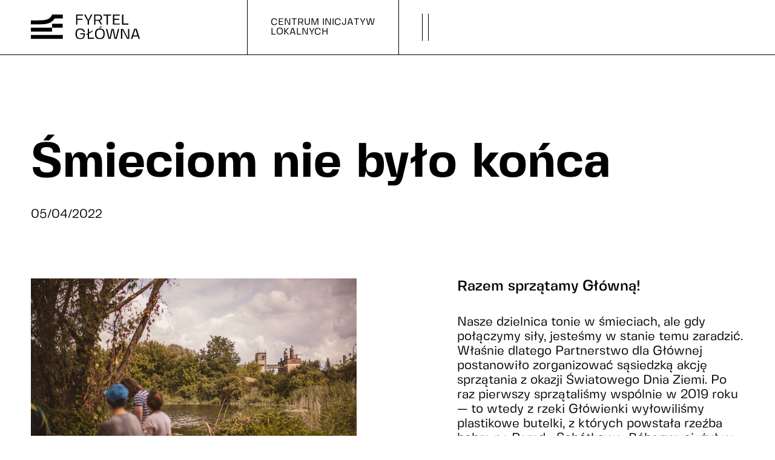

--- FILE ---
content_type: text/html; charset=UTF-8
request_url: https://www.fyrtelglowna.pl/aktualnosci/smieciom-nie-bylo-konca/
body_size: 19177
content:
<!DOCTYPE html>
<!--
                                                           
   @@@@@@.                            @@@                  
  @@*   @@ xx   .@@@    &@@x   @@  @@ @@@  _@@@@   @@@@     
   @@@@    @@  @@  @@ #@@  @@  @@  @@ @@@ @@  @@  @@@@@     
       @@@ @@  @@  @@ @@&  @@  @@  @@ @@@ @@@@@@  @@@       
  @@@@@@.  @@  @@  @@  @@@@@@  @@@@@@ @@@  @@@@@@ @@@  @@   
                           @@                              
                       @@@@     

Check it out:
  singular.com.pl
-->
<html lang="pl">
<head>
    <meta charset="UTF-8">
    <meta name="viewport" content="width=device-width, initial-scale=1.0">
    <meta http-equiv="X-UA-Compatible" content="ie=edge">
    <title></title>

    <title>Śmieciom nie było końca • Aktualności z dzielnicy • Fyrtel Główna • Poznań</title>

		<!-- All in One SEO 4.6.6 - aioseo.com -->
		<meta name="description" content="Razem sprzątamy Główną!" />
		<meta name="robots" content="max-image-preview:large" />
		<link rel="canonical" href="https://www.fyrtelglowna.pl/aktualnosci/smieciom-nie-bylo-konca/" />
		<meta name="generator" content="All in One SEO (AIOSEO) 4.6.6" />
		<meta property="og:locale" content="pl_PL" />
		<meta property="og:site_name" content="Fyrtel Główna • Poznań • miejsce otwarte • kultura i sztuka • edukacja • integracja sąsiedzka" />
		<meta property="og:type" content="article" />
		<meta property="og:title" content="Śmieciom nie było końca • Aktualności z dzielnicy • Fyrtel Główna • Poznań" />
		<meta property="og:description" content="Razem sprzątamy Główną!" />
		<meta property="og:url" content="https://www.fyrtelglowna.pl/aktualnosci/smieciom-nie-bylo-konca/" />
		<meta property="og:image" content="https://www.fyrtelglowna.pl/wp-content/uploads/2021/03/fyrtel-logo.png" />
		<meta property="og:image:secure_url" content="https://www.fyrtelglowna.pl/wp-content/uploads/2021/03/fyrtel-logo.png" />
		<meta property="og:image:width" content="500" />
		<meta property="og:image:height" content="500" />
		<meta property="article:published_time" content="2022-04-05T06:26:59+00:00" />
		<meta property="article:modified_time" content="2023-01-31T07:31:26+00:00" />
		<meta name="twitter:card" content="summary" />
		<meta name="twitter:title" content="Śmieciom nie było końca • Aktualności z dzielnicy • Fyrtel Główna • Poznań" />
		<meta name="twitter:description" content="Razem sprzątamy Główną!" />
		<meta name="twitter:image" content="https://www.fyrtelglowna.pl/wp-content/uploads/2021/03/fyrtel-logo.png" />
		<script type="application/ld+json" class="aioseo-schema">
			{"@context":"https:\/\/schema.org","@graph":[{"@type":"BreadcrumbList","@id":"https:\/\/www.fyrtelglowna.pl\/aktualnosci\/smieciom-nie-bylo-konca\/#breadcrumblist","itemListElement":[{"@type":"ListItem","@id":"https:\/\/www.fyrtelglowna.pl\/#listItem","position":1,"name":"Dom","item":"https:\/\/www.fyrtelglowna.pl\/","nextItem":"https:\/\/www.fyrtelglowna.pl\/aktualnosci\/smieciom-nie-bylo-konca\/#listItem"},{"@type":"ListItem","@id":"https:\/\/www.fyrtelglowna.pl\/aktualnosci\/smieciom-nie-bylo-konca\/#listItem","position":2,"name":"\u015amieciom nie by\u0142o ko\u0144ca","previousItem":"https:\/\/www.fyrtelglowna.pl\/#listItem"}]},{"@type":"Organization","@id":"https:\/\/www.fyrtelglowna.pl\/#organization","name":"Archiwum dzielnicy Fyrtel G\u0142\u00f3wna w Poznaniu","description":"miejsce otwarte \u2022 kultura i sztuka \u2022 edukacja \u2022 integracja s\u0105siedzka","url":"https:\/\/www.fyrtelglowna.pl\/","logo":{"@type":"ImageObject","url":"https:\/\/www.fyrtelglowna.pl\/wp-content\/uploads\/2021\/03\/fyrtel-logo.png","@id":"https:\/\/www.fyrtelglowna.pl\/aktualnosci\/smieciom-nie-bylo-konca\/#organizationLogo","width":500,"height":500,"caption":"Fyrtel G\u0142\u00f3wna Pozna\u0144"},"image":{"@id":"https:\/\/www.fyrtelglowna.pl\/aktualnosci\/smieciom-nie-bylo-konca\/#organizationLogo"}},{"@type":"WebPage","@id":"https:\/\/www.fyrtelglowna.pl\/aktualnosci\/smieciom-nie-bylo-konca\/#webpage","url":"https:\/\/www.fyrtelglowna.pl\/aktualnosci\/smieciom-nie-bylo-konca\/","name":"\u015amieciom nie by\u0142o ko\u0144ca \u2022 Aktualno\u015bci z dzielnicy \u2022 Fyrtel G\u0142\u00f3wna \u2022 Pozna\u0144","description":"Razem sprz\u0105tamy G\u0142\u00f3wn\u0105!","inLanguage":"pl-PL","isPartOf":{"@id":"https:\/\/www.fyrtelglowna.pl\/#website"},"breadcrumb":{"@id":"https:\/\/www.fyrtelglowna.pl\/aktualnosci\/smieciom-nie-bylo-konca\/#breadcrumblist"},"datePublished":"2022-04-05T08:26:59+02:00","dateModified":"2023-01-31T08:31:26+01:00"},{"@type":"WebSite","@id":"https:\/\/www.fyrtelglowna.pl\/#website","url":"https:\/\/www.fyrtelglowna.pl\/","name":"Archiwum dzielnicy G\u0142\u00f3wna w Poznaniu \u2022 Fyrtel G\u0142\u00f3wna \u2022 Pozna\u0144","description":"miejsce otwarte \u2022 kultura i sztuka \u2022 edukacja \u2022 integracja s\u0105siedzka","inLanguage":"pl-PL","publisher":{"@id":"https:\/\/www.fyrtelglowna.pl\/#organization"}}]}
		</script>
		<!-- All in One SEO -->

<style id='classic-theme-styles-inline-css' type='text/css'>
/*! This file is auto-generated */
.wp-block-button__link{color:#fff;background-color:#32373c;border-radius:9999px;box-shadow:none;text-decoration:none;padding:calc(.667em + 2px) calc(1.333em + 2px);font-size:1.125em}.wp-block-file__button{background:#32373c;color:#fff;text-decoration:none}
</style>
<style id='global-styles-inline-css' type='text/css'>
body{--wp--preset--color--black: #000000;--wp--preset--color--cyan-bluish-gray: #abb8c3;--wp--preset--color--white: #ffffff;--wp--preset--color--pale-pink: #f78da7;--wp--preset--color--vivid-red: #cf2e2e;--wp--preset--color--luminous-vivid-orange: #ff6900;--wp--preset--color--luminous-vivid-amber: #fcb900;--wp--preset--color--light-green-cyan: #7bdcb5;--wp--preset--color--vivid-green-cyan: #00d084;--wp--preset--color--pale-cyan-blue: #8ed1fc;--wp--preset--color--vivid-cyan-blue: #0693e3;--wp--preset--color--vivid-purple: #9b51e0;--wp--preset--gradient--vivid-cyan-blue-to-vivid-purple: linear-gradient(135deg,rgba(6,147,227,1) 0%,rgb(155,81,224) 100%);--wp--preset--gradient--light-green-cyan-to-vivid-green-cyan: linear-gradient(135deg,rgb(122,220,180) 0%,rgb(0,208,130) 100%);--wp--preset--gradient--luminous-vivid-amber-to-luminous-vivid-orange: linear-gradient(135deg,rgba(252,185,0,1) 0%,rgba(255,105,0,1) 100%);--wp--preset--gradient--luminous-vivid-orange-to-vivid-red: linear-gradient(135deg,rgba(255,105,0,1) 0%,rgb(207,46,46) 100%);--wp--preset--gradient--very-light-gray-to-cyan-bluish-gray: linear-gradient(135deg,rgb(238,238,238) 0%,rgb(169,184,195) 100%);--wp--preset--gradient--cool-to-warm-spectrum: linear-gradient(135deg,rgb(74,234,220) 0%,rgb(151,120,209) 20%,rgb(207,42,186) 40%,rgb(238,44,130) 60%,rgb(251,105,98) 80%,rgb(254,248,76) 100%);--wp--preset--gradient--blush-light-purple: linear-gradient(135deg,rgb(255,206,236) 0%,rgb(152,150,240) 100%);--wp--preset--gradient--blush-bordeaux: linear-gradient(135deg,rgb(254,205,165) 0%,rgb(254,45,45) 50%,rgb(107,0,62) 100%);--wp--preset--gradient--luminous-dusk: linear-gradient(135deg,rgb(255,203,112) 0%,rgb(199,81,192) 50%,rgb(65,88,208) 100%);--wp--preset--gradient--pale-ocean: linear-gradient(135deg,rgb(255,245,203) 0%,rgb(182,227,212) 50%,rgb(51,167,181) 100%);--wp--preset--gradient--electric-grass: linear-gradient(135deg,rgb(202,248,128) 0%,rgb(113,206,126) 100%);--wp--preset--gradient--midnight: linear-gradient(135deg,rgb(2,3,129) 0%,rgb(40,116,252) 100%);--wp--preset--font-size--small: 13px;--wp--preset--font-size--medium: 20px;--wp--preset--font-size--large: 36px;--wp--preset--font-size--x-large: 42px;--wp--preset--spacing--20: 0.44rem;--wp--preset--spacing--30: 0.67rem;--wp--preset--spacing--40: 1rem;--wp--preset--spacing--50: 1.5rem;--wp--preset--spacing--60: 2.25rem;--wp--preset--spacing--70: 3.38rem;--wp--preset--spacing--80: 5.06rem;--wp--preset--shadow--natural: 6px 6px 9px rgba(0, 0, 0, 0.2);--wp--preset--shadow--deep: 12px 12px 50px rgba(0, 0, 0, 0.4);--wp--preset--shadow--sharp: 6px 6px 0px rgba(0, 0, 0, 0.2);--wp--preset--shadow--outlined: 6px 6px 0px -3px rgba(255, 255, 255, 1), 6px 6px rgba(0, 0, 0, 1);--wp--preset--shadow--crisp: 6px 6px 0px rgba(0, 0, 0, 1);}:where(.is-layout-flex){gap: 0.5em;}:where(.is-layout-grid){gap: 0.5em;}body .is-layout-flex{display: flex;}body .is-layout-flex{flex-wrap: wrap;align-items: center;}body .is-layout-flex > *{margin: 0;}body .is-layout-grid{display: grid;}body .is-layout-grid > *{margin: 0;}:where(.wp-block-columns.is-layout-flex){gap: 2em;}:where(.wp-block-columns.is-layout-grid){gap: 2em;}:where(.wp-block-post-template.is-layout-flex){gap: 1.25em;}:where(.wp-block-post-template.is-layout-grid){gap: 1.25em;}.has-black-color{color: var(--wp--preset--color--black) !important;}.has-cyan-bluish-gray-color{color: var(--wp--preset--color--cyan-bluish-gray) !important;}.has-white-color{color: var(--wp--preset--color--white) !important;}.has-pale-pink-color{color: var(--wp--preset--color--pale-pink) !important;}.has-vivid-red-color{color: var(--wp--preset--color--vivid-red) !important;}.has-luminous-vivid-orange-color{color: var(--wp--preset--color--luminous-vivid-orange) !important;}.has-luminous-vivid-amber-color{color: var(--wp--preset--color--luminous-vivid-amber) !important;}.has-light-green-cyan-color{color: var(--wp--preset--color--light-green-cyan) !important;}.has-vivid-green-cyan-color{color: var(--wp--preset--color--vivid-green-cyan) !important;}.has-pale-cyan-blue-color{color: var(--wp--preset--color--pale-cyan-blue) !important;}.has-vivid-cyan-blue-color{color: var(--wp--preset--color--vivid-cyan-blue) !important;}.has-vivid-purple-color{color: var(--wp--preset--color--vivid-purple) !important;}.has-black-background-color{background-color: var(--wp--preset--color--black) !important;}.has-cyan-bluish-gray-background-color{background-color: var(--wp--preset--color--cyan-bluish-gray) !important;}.has-white-background-color{background-color: var(--wp--preset--color--white) !important;}.has-pale-pink-background-color{background-color: var(--wp--preset--color--pale-pink) !important;}.has-vivid-red-background-color{background-color: var(--wp--preset--color--vivid-red) !important;}.has-luminous-vivid-orange-background-color{background-color: var(--wp--preset--color--luminous-vivid-orange) !important;}.has-luminous-vivid-amber-background-color{background-color: var(--wp--preset--color--luminous-vivid-amber) !important;}.has-light-green-cyan-background-color{background-color: var(--wp--preset--color--light-green-cyan) !important;}.has-vivid-green-cyan-background-color{background-color: var(--wp--preset--color--vivid-green-cyan) !important;}.has-pale-cyan-blue-background-color{background-color: var(--wp--preset--color--pale-cyan-blue) !important;}.has-vivid-cyan-blue-background-color{background-color: var(--wp--preset--color--vivid-cyan-blue) !important;}.has-vivid-purple-background-color{background-color: var(--wp--preset--color--vivid-purple) !important;}.has-black-border-color{border-color: var(--wp--preset--color--black) !important;}.has-cyan-bluish-gray-border-color{border-color: var(--wp--preset--color--cyan-bluish-gray) !important;}.has-white-border-color{border-color: var(--wp--preset--color--white) !important;}.has-pale-pink-border-color{border-color: var(--wp--preset--color--pale-pink) !important;}.has-vivid-red-border-color{border-color: var(--wp--preset--color--vivid-red) !important;}.has-luminous-vivid-orange-border-color{border-color: var(--wp--preset--color--luminous-vivid-orange) !important;}.has-luminous-vivid-amber-border-color{border-color: var(--wp--preset--color--luminous-vivid-amber) !important;}.has-light-green-cyan-border-color{border-color: var(--wp--preset--color--light-green-cyan) !important;}.has-vivid-green-cyan-border-color{border-color: var(--wp--preset--color--vivid-green-cyan) !important;}.has-pale-cyan-blue-border-color{border-color: var(--wp--preset--color--pale-cyan-blue) !important;}.has-vivid-cyan-blue-border-color{border-color: var(--wp--preset--color--vivid-cyan-blue) !important;}.has-vivid-purple-border-color{border-color: var(--wp--preset--color--vivid-purple) !important;}.has-vivid-cyan-blue-to-vivid-purple-gradient-background{background: var(--wp--preset--gradient--vivid-cyan-blue-to-vivid-purple) !important;}.has-light-green-cyan-to-vivid-green-cyan-gradient-background{background: var(--wp--preset--gradient--light-green-cyan-to-vivid-green-cyan) !important;}.has-luminous-vivid-amber-to-luminous-vivid-orange-gradient-background{background: var(--wp--preset--gradient--luminous-vivid-amber-to-luminous-vivid-orange) !important;}.has-luminous-vivid-orange-to-vivid-red-gradient-background{background: var(--wp--preset--gradient--luminous-vivid-orange-to-vivid-red) !important;}.has-very-light-gray-to-cyan-bluish-gray-gradient-background{background: var(--wp--preset--gradient--very-light-gray-to-cyan-bluish-gray) !important;}.has-cool-to-warm-spectrum-gradient-background{background: var(--wp--preset--gradient--cool-to-warm-spectrum) !important;}.has-blush-light-purple-gradient-background{background: var(--wp--preset--gradient--blush-light-purple) !important;}.has-blush-bordeaux-gradient-background{background: var(--wp--preset--gradient--blush-bordeaux) !important;}.has-luminous-dusk-gradient-background{background: var(--wp--preset--gradient--luminous-dusk) !important;}.has-pale-ocean-gradient-background{background: var(--wp--preset--gradient--pale-ocean) !important;}.has-electric-grass-gradient-background{background: var(--wp--preset--gradient--electric-grass) !important;}.has-midnight-gradient-background{background: var(--wp--preset--gradient--midnight) !important;}.has-small-font-size{font-size: var(--wp--preset--font-size--small) !important;}.has-medium-font-size{font-size: var(--wp--preset--font-size--medium) !important;}.has-large-font-size{font-size: var(--wp--preset--font-size--large) !important;}.has-x-large-font-size{font-size: var(--wp--preset--font-size--x-large) !important;}
.wp-block-navigation a:where(:not(.wp-element-button)){color: inherit;}
:where(.wp-block-post-template.is-layout-flex){gap: 1.25em;}:where(.wp-block-post-template.is-layout-grid){gap: 1.25em;}
:where(.wp-block-columns.is-layout-flex){gap: 2em;}:where(.wp-block-columns.is-layout-grid){gap: 2em;}
.wp-block-pullquote{font-size: 1.5em;line-height: 1.6;}
</style>
<script type="text/javascript" src="https://www.fyrtelglowna.pl/wp-includes/js/jquery/jquery.min.js?ver=3.7.1" id="jquery-core-js"></script>
<script type="text/javascript" src="https://www.fyrtelglowna.pl/wp-includes/js/jquery/jquery-migrate.min.js?ver=3.4.1" id="jquery-migrate-js"></script>
<link rel='shortlink' href='https://www.fyrtelglowna.pl/?p=1939' />
<!-- This code is added by Analytify (5.2.5) https://analytify.io/ !-->
			<script async src="https://www.googletagmanager.com/gtag/js?id=?G-TP3M0QPB51"></script>
			<script>
			window.dataLayer = window.dataLayer || [];
			function gtag(){dataLayer.push(arguments);}
			gtag('js', new Date());

			const configuration = JSON.parse( '{"anonymize_ip":"false","forceSSL":"false","allow_display_features":"false","debug_mode":true}' );
			const gaID = 'G-TP3M0QPB51';

			
			gtag('config', gaID, configuration);

			
			</script>

			<!-- This code is added by Analytify (5.2.5) !-->

    <link rel="apple-touch-icon" sizes="180x180" href="https://www.fyrtelglowna.pl/wp-content/themes/fyrtel/assets_main/img/favi/apple-touch-icon.png">
    <link rel="icon" type="image/png" sizes="32x32" href="https://www.fyrtelglowna.pl/wp-content/themes/fyrtel/assets_main/img/favi/favicon-32x32.png">
    <link rel="icon" type="image/png" sizes="16x16" href="https://www.fyrtelglowna.pl/wp-content/themes/fyrtel/assets_main/img/favi/favicon-16x16.png">
    <link rel="shortcut icon" href="https://www.fyrtelglowna.pl/wp-content/themes/fyrtel/assets_main/img/favi/favicon.ico">
    <link rel="manifest" href="https://www.fyrtelglowna.pl/wp-content/themes/fyrtel/assets_main//site.webmanifest">

      <script>

// preloader
    document.addEventListener("DOMContentLoaded", function(){
      const preloaderEl = document.querySelector('.splash');
      if(!preloaderEl) return;

      var COOKIE_NAME = 'frtl_visited';

      if(checkForCookie()) {
        preloaderEl.classList.add('loaded');
      } else {
        setTimeout(()=>{
          preloaderEl.classList.add('animate');
        }, 500);
        setTimeout(()=>{
          preloaderEl.classList.add('loaded');
        }, 1500);
        setCookie();
      }
      function checkForCookie() {
        return decodeURIComponent(document.cookie).indexOf(COOKIE_NAME) > -1;
      }
      function setCookie() {
        document.cookie = COOKIE_NAME + '=1;'
      }      
    });

    // font swap
    if(document.fonts) {
      document.fonts.ready.then( function() {
        document.body.classList.remove('fonts-loading');
      });
    } else {
          window.addEventListener('load', function() {
            document.body.classList.remove('fonts-loading');
        });
    }

    // global variables
    var globals = {
      api: '/wp-admin/admin-ajax.php',
      assetsUrl: '/wp-content/themes/fyrtel/assets_main/'
    }

  </script>    <script defer src="https://www.fyrtelglowna.pl/wp-content/themes/fyrtel/assets_main/js/app_common.2161b542e2ac08e2f91a.js"></script>

    <style>
        @font-face{font-family:Fivo Sans Modern Regular;font-style:normal;font-weight:400;src:url(/wp-content/themes/fyrtel/assets_main/fonts/FivoSansModern-Regular.woff) format("woff")}@font-face{font-family:Fivo Sans Modern Medium;font-style:normal;font-weight:400;src:url(/wp-content/themes/fyrtel/assets_main/fonts/FivoSansModern-Medium.woff) format("woff")}@font-face{font-family:Fivo Sans Modern Bold;font-style:normal;font-weight:400;src:url(/wp-content/themes/fyrtel/assets_main/fonts/FivoSansModern-Bold.woff) format("woff")}:root{--clr-background:#fff;--clr-text:#000;--clr-text-rgb:0,0,0;--clr-light-grey:#a9a9a9;--clr-lighter-grey:#ededed;--clr-main:#d7b882;--clr-archive:#e3e1c9;--clr-library:#bda0a9;--clr-culture:#d5cd77;--clr-local:#5a6e8d;--clr-light-library:#bf9ea9}html{box-sizing:border-box;font-size:62.5%}*{margin:0;outline:0!important;padding:0}*,:after,:before{box-sizing:inherit}body{background-color:var(--clr-background);color:var(--clr-text);font-family:Fivo Sans Modern Regular,Arial,Helvetica,"sans-serif";font-size:1.4rem;font-weight:400;line-height:2.8rem;min-height:100vh;overflow-x:hidden;position:relative;width:100%}body.fonts-loading{font-size:14px;font-weight:400;line-height:1.4}body.fonts-loading,body.fonts-loading h1,body.fonts-loading h2,body.fonts-loading h3,body.fonts-loading h4,body.fonts-loading h5,body.fonts-loading h6{font-family:Arial,Helvetica,"sans-serif"}h1,h2,h3,h4,h5,h6{font-family:Fivo Sans Modern Bold,Arial,"serif";font-weight:400}p{font-size:2rem;line-height:2.6rem}a{color:var(--clr-text);text-decoration:none}img,picture{display:block;max-width:100%}button,input,select,textarea{font:inherit}@media(prefers-reduced-motion:reduce){*,:after,:before{animation-duration:.01ms!important;animation-iteration-count:1!important;scroll-behavior:auto!important;transition-duration:.01ms!important}}footer,section{margin-left:auto;margin-right:auto;max-width:1920px;overflow:hidden}section{padding:2.5rem 0;width:100%}.container{display:flex;flex-direction:row;flex-wrap:wrap;margin-left:auto;margin-right:auto;max-width:1600px;position:relative;width:100%;z-index:1}.container.fluid{max-width:none}.col{flex-basis:0;flex-grow:1;max-width:100%;padding:0;position:relative;width:100%}.col-1,.col-2,.col-2-3,.col-2-5,.col-3,.col-4,.col-5{flex:0 0 100%;max-width:100%}.content-wrapper{display:flex;flex-direction:row;flex-wrap:wrap;padding:0 1.5rem;position:relative;width:100%}@media(min-width:600px){.col-2,.col-4{flex:0 0 50%;max-width:50%}.col-3,.col-5{flex:0 0 33.333333%;max-width:33.333333%}.col-2-3,.col-2-5{flex:0 0 66.666666%;max-width:66.666666%}}@media(min-width:1000px){.content-wrapper{padding:0 4vw}.col-4{flex:0 0 25%;max-width:25%}.col-5{flex:0 0 20%;max-width:20%}.col-2-5{flex:0 0 40%;max-width:40%}.col-2-3{flex:0 0 66.666666%;max-width:66.666666%}}@media(min-width:1600px){.content-wrapper{padding:0 1.5rem}}.section-title{font-family:Fivo Sans Modern Medium,Arial,"serif";font-size:4rem;line-height:4rem;margin-bottom:3rem}@media(min-width:1000px){.section-title{font-size:4.6875vw;line-height:4.6875vw;margin-bottom:4rem}}@media(min-width:1600px){.section-title{font-size:7.5rem;line-height:7.5rem;margin-bottom:5rem}}.frtl-hover{position:relative;z-index:1}.frtl-hover:focus:after,.frtl-hover:hover:after{transform:scaleY(1)}.frtl-hover:after{background-color:var(--clr-main);content:"";height:100%;left:0;position:absolute;top:0;transform:scaleY(0);transform-origin:left bottom;transition:transform .4s cubic-bezier(.01,.78,.22,1);width:100%;z-index:-1}.frtl-btn{border:1px solid var(--clr-text);display:inline-block;font-size:1.9rem;line-height:1.9rem;padding:1rem 10rem;text-transform:lowercase}.frtl-btn--archive:after{background-color:var(--clr-archive)}.frtl-btn--library:after{background-color:var(--clr-library)}.frtl-btn--culture:after{background-color:var(--clr-culture)}.frtl-btn--local:after{background-color:var(--clr-local)}.frtl-btn--wysiwg{padding:1rem 2rem!important}@media(min-width:1000px){.frtl-btn:focus:after,.frtl-btn:hover:after{transform:scaleY(1)}}.screenreader-text{clip:rect(0 0 0 0);border:0;height:1px;margin:0;overflow:hidden;padding:0;position:absolute!important;width:1px}section.section--dark ::-moz-selection{background:var(--clr-text);color:var(--clr-main)}section.section--dark ::selection{background:var(--clr-text);color:var(--clr-main)}section.section--padded{padding-bottom:6rem;padding-top:6rem}@media(min-width:1000px){section.section--padded{padding-bottom:4rem;padding-top:7rem}}@media(min-width:1600px){section.section--padded{padding-bottom:6rem;padding-top:10rem}}::-moz-selection{background:var(--clr-main);color:var(--clr-text)}::selection{background:var(--clr-main);color:var(--clr-text)}.loading>.preloader{opacity:1;visibility:visible}.preloader{height:8rem;left:50%;opacity:0;top:50%;transform:translate(-50%,-50%);transition:opacity .4s cubic-bezier(.01,.78,.22,1);visibility:hidden;width:4rem;z-index:2}.preloader,.preloader span{display:inline-block;position:absolute}.preloader span{animation:loading-data .6s cubic-bezier(0,.5,.5,1) infinite;left:0;width:1rem}.preloader span:first-child{animation-delay:-.1s;background:var(--clr-main);left:0}.preloader span:nth-child(2){animation-delay:0;background:var(--clr-main);left:1.5rem}.preloader span:nth-child(3){animation-delay:.1s;background:var(--clr-main);left:3rem}@keyframes loading-data{0%{height:6.4rem;top:.8rem}50%,to{height:3.2rem;top:2.4rem}}.splash{align-items:center;background-color:var(--clr-background);display:flex;height:100%;justify-content:center;left:0;position:fixed;top:0;transform-origin:center top;transition:transform .4s ease-in-out;width:100%;z-index:20}.splash.animate #logo_01,.splash.animate #logo_02 g,.splash.animate #logo_03{transform:scaleY(1)!important}.splash.loaded{transform:scaleY(0)}.splash.loaded .page-loader{display:none}.splash svg{max-width:30vw;width:220px}:root{--header-height:5rem}@media(min-width:1000px){:root{--header-height:7vw}:root .scrl-not-top{--header-height:4vw}:root .scrl-not-top .logo img,:root .scrl-not-top li a span{transform:scale(.8)}}@media(min-width:1600px){:root{--header-height:12rem}:root .scrl-not-top{--header-height:6rem}}header{background-color:var(--clr-background);border-bottom:1px solid var(--clr-text);padding:10px 0;position:fixed;width:100%;z-index:10}header .container{align-items:center;display:flex;flex-direction:row;flex-wrap:nowrap;padding:0 1.5rem}header .logo{flex-grow:2}header .logo a{align-items:center;display:block;display:flex}header .logo a:focus img,header .logo a:hover img{transform:scale(1.1)}header .logo a img{transition:transform .4s cubic-bezier(.01,.78,.22,1)}header .logo img{transform-origin:left center;width:120px}header nav{position:relative}header ul{align-items:center;display:flex;flex-direction:column;height:100vh;justify-content:center;left:0;list-style:none;padding:0 1.5rem;position:fixed;top:0;visibility:hidden;width:100%;z-index:-1}header ul:after{background-color:var(--clr-background);content:"";height:100%;left:0;position:absolute;top:0;transform:scaleY(0);transform-origin:center top;transition:transform .4s cubic-bezier(.01,.78,.22,1);width:100%}header li{font-family:Fivo Sans Modern Bold,Arial,"serif";font-size:3rem;line-height:3.6rem;position:relative;text-transform:uppercase;z-index:1}header li:not(:last-child){margin-bottom:3rem}header li.nav--archive a:after{background-color:var(--clr-archive)}header li.nav--library a:after{background-color:var(--clr-library)}header li.nav--culture a:after{background-color:var(--clr-culture)}header li.nav--local a:after{background-color:var(--clr-local)}header li a{align-items:center;display:flex;opacity:0;position:relative;text-align:center;transform:translateX(-100%);transform-origin:left center;transition:all .4s cubic-bezier(.01,.78,.22,1);transition-property:opacity,transform,height;z-index:2}header li a:after{background-color:var(--clr-main);content:"";height:100%;left:0;position:absolute;top:0;transform:scaleY(0);transform-origin:center top;transition:transform .4s cubic-bezier(.01,.78,.22,1);width:100%;z-index:-1}header li a br{display:none}header .burger{height:35px;position:absolute;right:0;top:50%;transform:translateY(-50%);width:45px;z-index:2}header .burger span{background-color:var(--clr-text);height:100%;left:50%;position:absolute;top:0;transition:.2s cubic-bezier(.175,.885,.32,1.275);width:1px}header .burger span:first-child{transform:translateX(-5px)}header .burger span:nth-child(2){transform:translateX(5px)}@media(min-width:1000px){header{padding:0}header .container{padding:0 4vw}header .logo img{width:14vw}header ul{align-items:flex-start;flex-direction:row;flex-wrap:nowrap;height:auto;justify-content:flex-end;left:auto;padding:0;position:relative;top:auto;visibility:visible;width:auto;z-index:1}header ul:after{content:none}header li{border-left:1px solid var(--clr-text);font-family:Fivo Sans Modern Regular,Arial,Helvetica,"sans-serif";font-size:1.357vw;line-height:1.643vw}header li:not(:last-child){margin-bottom:0}header li a{height:var(--header-height);opacity:1;padding:0 3vw;text-align:unset;transform:translateX(0)}header li a:focus:after,header li a:hover:after{transform:scale(1)}header li a br{display:block}header li a span{transition:transform .4s cubic-bezier(.01,.78,.22,1)}header .burger{display:none}}@media(min-width:1200px){header .logo img{width:180px}header li{font-size:1.2vw;line-height:1.3vw}}@media(min-width:1600px){header .container{padding:0 1.5rem}header li{font-size:1.9rem;line-height:2.3rem}header li a{padding:0 7rem}}@media(min-width:1000px){header.header--subpage nav:focus li:first-child:before,header.header--subpage nav:hover li:first-child:before{opacity:0;right:0}header.header--subpage nav:focus li:first-child:after,header.header--subpage nav:hover li:first-child:after{opacity:0;right:-150px}header.header--subpage nav:focus li:not(:first-child),header.header--subpage nav:hover li:not(:first-child){border-color:rgba(var(--clr-text-rgb),1);transition-delay:1s}header.header--subpage nav:focus li:not(:first-child) a,header.header--subpage nav:hover li:not(:first-child) a{opacity:1;transform:translateY(0)}header.header--subpage li{border-color:rgba(var(--clr-text-rgb),0)}header.header--subpage li:first-child:after,header.header--subpage li:first-child:before{background-color:var(--clr-text);content:"";height:45px;position:absolute;top:50%;transform:translateY(-50%);transition:all .4s cubic-bezier(.01,.78,.22,1);width:1px}header.header--subpage li:first-child:before{right:-40px}header.header--subpage li:first-child:after{right:-50px}header.header--subpage li:first-child,header.header--subpage li:nth-child(2){border-color:rgba(var(--clr-text-rgb),1)}header.header--subpage li:not(:first-child){transition:border-color .4s cubic-bezier(.01,.78,.22,1);transition-delay:0s}header.header--subpage li:not(:first-child) a{opacity:0;transform:translateY(-100%);transition:transform .4s cubic-bezier(.01,.78,.22,1)}header.header--subpage li:not(:first-child) a:focus{opacity:1;transform:translateY(0)}header.header--subpage li:nth-child(2) a{transition-delay:.2s}header.header--subpage li:nth-child(3) a{transition-delay:.3s}header.header--subpage li:nth-child(4) a{transition-delay:.4s}}.isMobileNav{overflow:hidden}.isMobileNav header ul{visibility:visible}.isMobileNav header ul:after{transform:scaleY(1)}.isMobileNav header li.nav--archive a{transition-delay:.3s}.isMobileNav header li.nav--library a{transition-delay:.4s}.isMobileNav header li.nav--culture a{transition-delay:.5s}.isMobileNav header li.nav--local a{transition-delay:.6s}.isMobileNav header li a{opacity:1;transform:translateX(0)}.isMobileNav header .burger span:first-child{transform:translateX(0) rotate(45deg)}.isMobileNav header .burger span:nth-child(2){transform:translateX(0) rotate(-45deg)}@media(min-width:1000px){.isMobileNav{overflow:auto}}.header-spacer{height:var(--header-height)}.page-title h1{font-size:4rem;line-height:4rem;margin-top:6rem}.page-title .date{display:flex;font-size:1.6rem;line-height:1.6rem;margin-top:3rem}.page-title .day,.page-title .hour{padding-left:3.2rem;position:relative}.page-title .day:after,.page-title .hour:after{background-position:50%;background-repeat:no-repeat;background-size:contain;content:"";height:2.4rem;left:0;position:absolute;top:50%;transform:translateY(calc(-50% - 5px));width:2.6rem}.page-title .day{margin-right:2rem}.page-title .day:after{background-image:url(/wp-content/themes/fyrtel/assets_main/img/icon-date.svg)}.page-title .hour:after{background-image:url(/wp-content/themes/fyrtel/assets_main/img/icon-hour.svg)}@media(min-width:600px){.page-title h1{font-size:5rem;line-height:5rem}}@media(min-width:1000px){.page-title h1{font-size:8rem;line-height:7rem;margin-top:7rem;padding-top:5rem}.page-title .date{font-size:2rem;line-height:2rem;margin-top:4rem}}.wysiwyg p{margin-bottom:0}.wysiwyg p:not(:first-child){margin-top:2rem}.wysiwyg a:not(.frtl-btn){display:inline-block;font-weight:700;margin:.3rem 0;position:relative}.wysiwyg a:not(.frtl-btn):after{background-color:var(--clr-text);bottom:0;content:"";height:1px;left:0;opacity:1;position:absolute;transition:all .2s ease;width:100%}.wysiwyg a:not(.frtl-btn):focus:after,.wysiwyg a:not(.frtl-btn):hover:after{bottom:-1.2rem;opacity:0}.img-fullwidth img{width:100%}.img-fullwidth p{font-size:1.6rem;line-height:2.2rem;margin-top:1rem}@media(min-width:600px){.img-fullwidth p{font-size:1.4rem;line-height:1.6rem;margin-top:2rem}}@media(min-width:1000px){.img-fullwidth p{font-size:1.625vw;line-height:1.9375vw}}@media(min-width:1600px){.img-fullwidth p{font-size:2rem;line-height:2.4rem}}.txt-fullwidth .border-wrapper{border:1px solid var(--clr-text);border-bottom:none;border-left:none;padding:2rem 2rem 0 0;width:100%}.txt-fullwidth h1,.txt-fullwidth h2,.txt-fullwidth h3,.txt-fullwidth h4,.txt-fullwidth h5,.txt-fullwidth h6{font-family:Fivo Sans Modern Medium,Arial,"serif";font-size:2.6rem;line-height:3rem;margin-bottom:3rem}.txt-fullwidth p{margin-bottom:1rem}.txt-fullwidth p,.txt-fullwidth ul{font-size:1.6rem;line-height:2.2rem}.txt-fullwidth ul{padding-left:2rem}@media(min-width:600px){.txt-fullwidth h1,.txt-fullwidth h2,.txt-fullwidth h3,.txt-fullwidth h4,.txt-fullwidth h5,.txt-fullwidth h6{font-size:2rem;line-height:2.4rem;margin-bottom:3rem}.txt-fullwidth p,.txt-fullwidth ul{font-size:1.4rem;line-height:1.6rem}.txt-fullwidth ul{padding-left:2rem}}@media(min-width:1000px){.txt-fullwidth .border-wrapper{padding:3rem 3rem 0 0}.txt-fullwidth h1,.txt-fullwidth h2,.txt-fullwidth h3,.txt-fullwidth h4,.txt-fullwidth h5,.txt-fullwidth h6{font-size:1.875vw;line-height:2.25vw;margin-bottom:2.5vw}.txt-fullwidth p{margin-bottom:2vw}.txt-fullwidth p,.txt-fullwidth ul{font-size:1.625vw;line-height:1.9375vw}.txt-fullwidth ul{padding-left:2.4rem}}@media(min-width:1600px){.txt-fullwidth h1,.txt-fullwidth h2,.txt-fullwidth h3,.txt-fullwidth h4,.txt-fullwidth h5,.txt-fullwidth h6{font-size:3rem;line-height:3.6rem;margin-bottom:4rem}.txt-fullwidth p{margin-bottom:3rem}.txt-fullwidth p,.txt-fullwidth ul{font-size:2.6rem;line-height:3.1rem}.txt-fullwidth ul{padding-left:3rem}}.calendar.type-archive .vanilla-calendar-day__btn,.calendar.type-culture .vanilla-calendar-day__btn,.calendar.type-library .vanilla-calendar-day__btn,.calendar.type-local .vanilla-calendar-day__btn{border-color:var(--clr-background);color:var(--clr-background)}.calendar.type-archive .vanilla-calendar-day__btn:hover,.calendar.type-culture .vanilla-calendar-day__btn:hover,.calendar.type-library .vanilla-calendar-day__btn:hover,.calendar.type-local .vanilla-calendar-day__btn:hover{background-color:hsla(0,0%,100%,.3)}.calendar.type-archive .vanilla-calendar-day__btn_next,.calendar.type-archive .vanilla-calendar-day__btn_prev,.calendar.type-culture .vanilla-calendar-day__btn_next,.calendar.type-culture .vanilla-calendar-day__btn_prev,.calendar.type-library .vanilla-calendar-day__btn_next,.calendar.type-library .vanilla-calendar-day__btn_prev,.calendar.type-local .vanilla-calendar-day__btn_next,.calendar.type-local .vanilla-calendar-day__btn_prev{border-color:var(--clr-background)!important}.calendar.type-archive .vanilla-calendar .marked,.calendar.type-culture .vanilla-calendar .marked,.calendar.type-library .vanilla-calendar .marked,.calendar.type-local .vanilla-calendar .marked{background-color:var(--clr-background)}.calendar.type-archive .vanilla-calendar .filters,.calendar.type-culture .vanilla-calendar .filters,.calendar.type-library .vanilla-calendar .filters,.calendar.type-local .vanilla-calendar .filters{display:none}.calendar.type-archive .events-list .content-wrapper::-webkit-scrollbar-thumb,.calendar.type-culture .events-list .content-wrapper::-webkit-scrollbar-thumb,.calendar.type-library .events-list .content-wrapper::-webkit-scrollbar-thumb,.calendar.type-local .events-list .content-wrapper::-webkit-scrollbar-thumb{background:var(--clr-background)}.calendar.type-archive .events-list article h3:after,.calendar.type-culture .events-list article h3:after,.calendar.type-library .events-list article h3:after,.calendar.type-local .events-list article h3:after{background-color:var(--clr-background)}.calendar.type-archive .events-list article li,.calendar.type-culture .events-list article li,.calendar.type-library .events-list article li,.calendar.type-local .events-list article li{background-color:var(--clr-background)!important;color:var(--clr-text)!important}.calendar.type-archive .preloader span,.calendar.type-culture .preloader span,.calendar.type-library .preloader span,.calendar.type-local .preloader span{background-color:var(--clr-background)}.calendar.type-archive{background-color:var(--clr-archive)}.calendar.type-archive .vanilla-calendar .marked,.calendar.type-archive .vanilla-calendar-day__btn:hover{color:var(--clr-archive)}.calendar.type-library{background-color:var(--clr-library)}.calendar.type-library .vanilla-calendar .marked,.calendar.type-library .vanilla-calendar-day__btn:hover{color:var(--clr-library)}.calendar.type-culture{background-color:var(--clr-culture)}.calendar.type-culture .vanilla-calendar .marked,.calendar.type-culture .vanilla-calendar-day__btn:hover{color:var(--clr-culture)}.calendar.type-local{background-color:var(--clr-local)}.calendar.type-local .vanilla-calendar .marked,.calendar.type-local .vanilla-calendar-day__btn:hover{color:var(--clr-local)}.calendar .calendar-container{position:relative}.calendar .calendar-container.loading:before{content:""}.calendar .calendar-container:before{background-color:var(--clr-background);content:none;height:100%;left:0;opacity:.7;position:absolute;top:0;width:100%;z-index:3;z-index:2}.calendar .vanilla-calendar{display:grid;gap:12px;grid-template-columns:1fr;min-width:-moz-min-content;min-width:min-content;padding-bottom:30px;position:relative;width:100%}.calendar .vanilla-calendar button:focus-visible{outline:1px solid var(--clr-main)}.calendar .vanilla-calendar-header{align-items:center;display:flex;margin-bottom:1rem;position:relative}.calendar .vanilla-calendar-header__content{align-items:center;display:flex;grid-auto-columns:max-content;grid-auto-flow:column;justify-content:flex-start;padding:0 15px;white-space:pre-wrap}.calendar .vanilla-calendar-week-numbers{align-items:center;display:flex;flex-direction:column}.calendar .vanilla-calendar-week-numbers__title{align-items:center;color:var(--clr-text);display:flex;font-size:12px;font-weight:700;height:18px;justify-content:center;line-height:16px;margin-bottom:5px;width:28px}.calendar .vanilla-calendar-week-numbers__content{align-items:center;display:grid;flex-grow:1;grid-auto-flow:row;justify-items:center;row-gap:2px}.calendar .vanilla-calendar-wrapper{display:flex;gap:4px}.calendar .vanilla-calendar-content{display:flex;flex-direction:column;flex-grow:1}.calendar .vanilla-calendar-arrow{background-color:transparent;background-image:url(/wp-content/themes/fyrtel/assets_main/img/calendar-arrow.svg);border:0;cursor:pointer;display:block;font-size:0;height:30px;position:relative;width:30px}.calendar .vanilla-calendar-arrow:hover,.calendar .vanilla-calendar-arrow:hover:after,.calendar .vanilla-calendar-arrow:hover:before{opacity:.5}.calendar .vanilla-calendar-arrow_next{left:4px;right:0;transform:rotate(180deg)}.calendar .vanilla-calendar-months{align-items:center;background-color:transparent;border-radius:4px;-moz-column-gap:6px;column-gap:6px;display:grid;flex-grow:1;grid-template-columns:repeat(4,1fr);height:350px;row-gap:12px}.calendar .vanilla-calendar-months_selecting .calendar .vanilla-calendar-months__month{cursor:pointer}.calendar .vanilla-calendar-months_selecting .calendar .vanilla-calendar-months__month_disabled{cursor:default}.calendar .vanilla-calendar-months__month{align-items:center;background-color:transparent;border:0;color:var(--clr-text);display:flex;font-family:Fivo Sans Modern Regular,Arial,Helvetica,"sans-serif";font-size:2rem;height:40px;justify-content:center;line-height:2rem;padding:2px;text-align:center;word-break:break-all}.calendar .vanilla-calendar-months__month:hover{background-color:var(--clr-lighter-grey)}.calendar .vanilla-calendar-months__month_selected{background-color:var(--clr-main);color:var(--clr-text)}.calendar .vanilla-calendar-months__month_selected:hover{background-color:var(--clr-text);color:var(--clr-main)}.calendar .vanilla-calendar-months__month_disabled{pointer-events:none}.calendar .vanilla-calendar-months__month_disabled,.calendar .vanilla-calendar-months__month_disabled:hover{background-color:transparent;color:var(--clr-lighter-grey)}.calendar .vanilla-calendar-month{background-color:transparent;border:0;border-radius:4px;color:var(--clr-text);cursor:pointer;font-size:2rem;font-weight:400;line-height:2rem;padding:2px}.calendar .vanilla-calendar-month:hover{color:var(--clr-main)}.calendar .vanilla-calendar-month_not-active{color:var(--clr-lighter-grey)}.calendar .vanilla-calendar-month_disabled{color:var(--clr-lighter-grey);pointer-events:none}.calendar .vanilla-calendar-years{align-items:center;background-color:transparent;border-radius:4px;-moz-column-gap:6px;column-gap:6px;display:grid;flex-grow:1;grid-template-columns:repeat(5,1fr);height:350px;row-gap:12px}.calendar .vanilla-calendar-years_selecting .calendar .vanilla-calendar-years__year{cursor:pointer}.calendar .vanilla-calendar-years_selecting .calendar .vanilla-calendar-years__year_disabled{cursor:default}.calendar .vanilla-calendar-years__year{align-items:center;background-color:transparent;border:0;color:var(--clr-text);display:flex;font-family:Fivo Sans Modern Regular,Arial,Helvetica,"sans-serif";font-size:2rem;height:40px;justify-content:center;line-height:2rem;padding:2px;text-align:center;word-break:break-all}.calendar .vanilla-calendar-years__year:hover{background-color:var(--clr-lighter-grey)}.calendar .vanilla-calendar-years__year_selected{background-color:var(--clr-main);color:var(--clr-text)}.calendar .vanilla-calendar-years__year_selected:hover{background-color:var(--clr-text);color:var(--clr-main)}.calendar .vanilla-calendar-years__year_disabled{background-color:transparent;color:var(--clr-lighter-grey);pointer-events:none}.calendar .vanilla-calendar-year,.calendar .vanilla-calendar-years__year_disabled:hover{background-color:transparent;color:var(--clr-text)}.calendar .vanilla-calendar-year{border:0;border-radius:4px;cursor:pointer;font-size:2rem;font-weight:400;line-height:2rem;padding:2px}.calendar .vanilla-calendar-year:hover{color:var(--clr-main)}.calendar .vanilla-calendar-year_not-active{color:var(--clr-lighter-grey)}.calendar .vanilla-calendar-year_disabled{color:var(--clr-lighter-grey);pointer-events:none}.calendar .vanilla-calendar-week{-moz-column-gap:2px;column-gap:2px;display:grid;grid-template-columns:repeat(7,1fr);justify-items:center;margin-bottom:5px}.calendar .vanilla-calendar-week__day{align-items:center;color:var(--clr-text);display:flex;display:none;font-size:12px;height:18px;justify-content:center;line-height:16px;width:28px}.calendar .vanilla-calendar-week__day_weekend{color:var(--clr-text)}.calendar .vanilla-calendar-week-number{align-items:center;color:var(--clr-text);display:flex;font-size:12px;font-weight:700;height:28px;justify-content:center;line-height:16px;width:28px}.calendar .vanilla-calendar-days{align-items:center;-moz-column-gap:2px;column-gap:2px;display:grid;flex-grow:1;grid-template-columns:repeat(7,1fr);height:350px;justify-items:center;row-gap:2px}.calendar .vanilla-calendar-days_selecting .calendar .vanilla-calendar-day__btn{cursor:pointer}.calendar .vanilla-calendar-days_selecting .calendar .vanilla-calendar-day__btn_disabled{cursor:default}.calendar .vanilla-calendar-day{align-items:center;display:flex;height:100%;justify-content:flex-start;position:relative;width:100%}.calendar .vanilla-calendar-day:focus-visible .vanilla-calendar-day__popup,.calendar .vanilla-calendar-day:hover .vanilla-calendar-day__popup{opacity:1;pointer-events:auto}.calendar .vanilla-calendar-day__btn{align-items:center;background-color:transparent;border:1px solid var(--clr-light-grey);border-radius:50%;color:var(--clr-light-grey);cursor:default;display:flex;font-size:2rem;font-weight:400;height:3.6rem;justify-content:center;line-height:2rem;padding-top:4px;width:3.6rem}.calendar .vanilla-calendar-day__btn:hover{background-color:var(--clr-lighter-grey)}.calendar .vanilla-calendar-day__btn_today{background-color:var(--clr-text);color:var(--clr-background)}.calendar .vanilla-calendar-day__btn_today:hover{background-color:var(--clr-lighter-grey);color:var(--clr-text)}.calendar .vanilla-calendar-day__btn_holiday,.calendar .vanilla-calendar-day__btn_weekend{color:var(--clr-light-grey)}.calendar .vanilla-calendar-day__btn_holiday:hover,.calendar .vanilla-calendar-day__btn_weekend:hover{background-color:var(--clr-lighter-grey)}.calendar .vanilla-calendar-day__btn_holiday.calendar .vanilla-calendar-day__btn_today,.calendar .vanilla-calendar-day__btn_weekend.calendar .vanilla-calendar-day__btn_today{background-color:transparent;color:var(--clr-light-grey)}.calendar .vanilla-calendar-day__btn_holiday.calendar .vanilla-calendar-day__btn_selected,.calendar .vanilla-calendar-day__btn_weekend.calendar .vanilla-calendar-day__btn_selected{background-color:var(--clr-main);color:var(--clr-background)}.calendar .vanilla-calendar-day__btn_holiday.calendar .vanilla-calendar-day__btn_selected:hover,.calendar .vanilla-calendar-day__btn_weekend.calendar .vanilla-calendar-day__btn_selected:hover{background-color:var(--clr-main);color:var(--clr-text)}.calendar .vanilla-calendar-day__btn_holiday.calendar .vanilla-calendar-day__btn_selected.calendar .vanilla-calendar-day__btn_intermediate,.calendar .vanilla-calendar-day__btn_weekend.calendar .vanilla-calendar-day__btn_selected.calendar .vanilla-calendar-day__btn_intermediate{background-color:var(--clr-main);color:var(--clr-background)}.calendar .vanilla-calendar-day__btn_holiday.calendar .vanilla-calendar-day__btn_selected.calendar .vanilla-calendar-day__btn_intermediate:hover,.calendar .vanilla-calendar-day__btn_weekend.calendar .vanilla-calendar-day__btn_selected.calendar .vanilla-calendar-day__btn_intermediate:hover{background-color:var(--clr-main);color:var(--clr-text)}.calendar .vanilla-calendar-day__popup{color:#000;font-size:12px;font-weight:400;left:50%;line-height:14px;opacity:0;padding:16px 12px 8px;pointer-events:none;position:absolute;top:100%;transform:translateX(-50%);width:130px;z-index:2}.calendar .vanilla-calendar-day__popup:hover{opacity:1;pointer-events:auto}.calendar .vanilla-calendar-day__popup:before{background-color:#fff;border-radius:4px;bottom:0;box-shadow:0 2px 20px rgba(0,0,0,.1);content:"";display:block;height:calc(100% - 8px);left:0;position:absolute;width:100%;z-index:-1}.calendar .vanilla-calendar-day__popup:after{border-color:transparent transparent #fff;border-style:solid;border-width:0 10px 8px;content:"";display:block;height:0;left:50%;position:absolute;top:2px;transform:translateX(-50%);width:0;z-index:-1}.calendar .weekdays{-moz-column-gap:2px;column-gap:2px;display:grid;font-size:1.4rem;grid-template-columns:repeat(7,1fr);justify-items:start;line-height:1.4rem;margin-bottom:5px;text-transform:uppercase}.calendar .weekdays>*{padding-left:1rem}.calendar .vanilla-calendar-day__btn_next,.calendar .vanilla-calendar-day__btn_prev{background-color:transparent!important;border:1px solid var(--clr-light-grey)!important;color:transparent!important}.calendar .vanilla-calendar-day__btn_next:focus,.calendar .vanilla-calendar-day__btn_next:hover,.calendar .vanilla-calendar-day__btn_prev:focus,.calendar .vanilla-calendar-day__btn_prev:hover{background-color:transparent!important;color:transparent!important}.calendar .filters{margin-bottom:1rem;padding-right:1rem}.calendar .filters ul{display:flex;flex-direction:row;flex-wrap:nowrap;justify-content:flex-start;list-style:none}.calendar .filters li:not(:first-child){margin-left:1rem}.calendar .filters a{font-size:1.6rem;line-height:1.6rem;position:relative}.calendar .filters a:focus:after,.calendar .filters a:hover:after{transform:scaleX(1)}.calendar .filters a:after{background-color:var(--clr-text);background-color:var(--clr-main);bottom:-.5rem;content:"";height:1px;left:0;position:absolute;transform:scaleX(0);transform-origin:left;transition:.2s cubic-bezier(.175,.885,.32,1.275);width:100%}.calendar .filters a.active,.calendar .filters a:focus,.calendar .filters a:hover{color:var(--clr-main)}.calendar .filters a.active{font-family:Fivo Sans Modern Medium,Arial,"serif"}.calendar .filters a.active:after{transform:scaleX(1)}.calendar .marked{background-color:var(--clr-main);border:none;color:var(--clr-text);cursor:pointer}.calendar .marked:focus,.calendar .marked:hover{border:1px solid var(--clr-light-grey)}@media(min-width:600px){.calendar .filters li:not(:first-child){margin-left:2rem}}@media(min-width:1000px){.calendar .vanilla-calendar-header{margin-bottom:2rem}.calendar .vanilla-calendar-month,.calendar .vanilla-calendar-year{font-size:3.4rem;line-height:3.4rem}.calendar .vanilla-calendar-arrow{height:40px;width:40px}.calendar .vanilla-calendar-days{height:400px}.calendar .vanilla-calendar-day__btn{font-size:2.2rem;height:50px;line-height:2.2rem;padding-top:4px;width:50px}.calendar .weekdays{font-size:2rem;line-height:2rem;margin-bottom:5px}.calendar .weekdays>*{padding-left:1.3rem}.calendar .filters{margin-bottom:2rem;padding-right:4rem}.calendar .filters li:not(:first-child){margin-left:5rem}.calendar .filters a{font-size:2.5rem;line-height:2.5rem}}@media(min-width:1400px){.calendar .vanilla-calendar-header{margin-bottom:2rem}.calendar .vanilla-calendar-days{height:500px}.calendar .vanilla-calendar-day__btn{font-size:2.8rem;height:70px;line-height:2.8rem;padding-top:5px;width:70px}.calendar .weekdays>*{padding-left:2.2rem}.calendar .filters{margin-bottom:2rem;padding-right:6rem}}@media(min-width:1600px){.calendar .vanilla-calendar{padding:0 7rem 0 1.5rem}.calendar .vanilla-calendar-header{margin-bottom:2rem}.calendar .vanilla-calendar-days{height:550px}.calendar .vanilla-calendar-day__btn{font-size:3.7rem;height:80px;line-height:3.7rem;padding-top:5px;width:80px}.calendar .weekdays>*{padding-left:2.8rem}.calendar .filters{margin-bottom:2rem;padding-right:8rem}}.calendar.type-archive h3:after,.calendar.type-culture h3:after,.calendar.type-library h3:after,.calendar.type-local h3:after{background-color:var(--clr-background)!important}.calendar .events-list{padding-top:40px}.calendar .events-list article{border:1px solid var(--clr-text);border-right:none;border-top:none;margin-bottom:3rem;width:100%}.calendar .events-list article.archive h3:after{background-color:var(--clr-archive)}.calendar .events-list article.library h3:after{background-color:var(--clr-library)}.calendar .events-list article.culture h3:after{background-color:var(--clr-culture)}.calendar .events-list article.local h3:after{background-color:var(--clr-local)}.calendar .events-list article .heading{display:flex;font-size:1.6rem;line-height:1.6rem;margin-bottom:2rem;padding-left:2rem}.calendar .events-list article .date,.calendar .events-list article .hour{padding-left:3.2rem;position:relative}.calendar .events-list article .date:after,.calendar .events-list article .hour:after{background-position:50%;background-repeat:no-repeat;background-size:contain;content:"";height:2.4rem;left:0;position:absolute;top:50%;transform:translateY(calc(-50% - 5px));width:2.6rem}.calendar .events-list article .date{margin-right:2rem}.calendar .events-list article .date:after{background-image:url(/wp-content/themes/fyrtel/assets_main/img/icon-date.svg)}.calendar .events-list article .hour:after{background-image:url(/wp-content/themes/fyrtel/assets_main/img/icon-hour.svg)}.calendar .events-list article h3{font-size:2rem;line-height:2.4rem;margin-bottom:1rem;padding-left:2rem;position:relative}.calendar .events-list article h3:after{content:"";height:100%;left:2rem;position:absolute;top:0;transform:scaleY(0);transform-origin:center bottom;transition:transform .4s cubic-bezier(.01,.78,.22,1);width:calc(100% - 2rem);z-index:-1}.calendar .events-list article a:focus h3:after,.calendar .events-list article a:hover h3:after{transform:scaleY(1)}.calendar .events-list article p{font-size:1.4rem;line-height:1.8rem;padding-left:2rem}.calendar .events-list article ul{display:flex;flex-direction:row;flex-wrap:wrap;list-style:none;margin-top:2rem}.calendar .events-list article ul>*{flex-grow:1}.calendar .events-list article li{font-size:1.4rem;line-height:1.4rem;padding:.8rem 3rem}.calendar .events-list article li.archive{background-color:var(--clr-archive)}.calendar .events-list article li.library{background-color:var(--clr-library)}.calendar .events-list article li.culture{background-color:var(--clr-culture)}.calendar .events-list article li.local{background-color:var(--clr-local);color:var(--clr-background)}@media(min-width:600px){.calendar .col-2-3,.calendar .col-3{flex:0 0 100%;max-width:100%}}@media(min-width:768px){.calendar .col-2-3{flex:0 0 66.666666%;max-width:66.666666%}.calendar .col-3{flex:0 0 33.333333%;max-width:33.333333%}.calendar .events-list .content-wrapper{max-height:500px;overflow-y:auto;padding-top:20px;scrollbar-color:var(--clr-main) var(--clr-background);scrollbar-width:thin}.calendar .events-list .content-wrapper::-webkit-scrollbar{height:11px;width:7px}.calendar .events-list .content-wrapper::-webkit-scrollbar-thumb{background:var(--clr-main)}.calendar .events-list .content-wrapper::-webkit-scrollbar-thumb:hover{opacity:.7}.calendar .events-list article h3{font-size:1.6rem;line-height:2rem}}@media(min-width:1000px){.calendar .events-list{padding-right:30px;padding-top:60px}.calendar .events-list .content-wrapper{max-height:550px;overflow-y:auto;padding-top:10px}.calendar .events-list article{margin-bottom:3rem}.calendar .events-list article .heading{font-size:2rem;line-height:2rem;margin-bottom:2rem;padding-left:3rem}.calendar .events-list article .date,.calendar .events-list article .hour{padding-left:4rem}.calendar .events-list article .date:after,.calendar .events-list article .hour:after{height:3rem;width:3rem}.calendar .events-list article .date{margin-right:2.5rem}.calendar .events-list article h3{font-size:2rem;line-height:2.6rem;margin-bottom:1rem;padding-left:3rem}.calendar .events-list article h3:after{left:3rem;width:calc(100% - 3rem)}.calendar .events-list article p{font-size:1.6rem;line-height:2rem;padding-left:3rem}.calendar .events-list article ul{margin-top:2rem}}@media(min-width:1400px){.calendar .events-list .content-wrapper{max-height:650px}}@media(min-width:1600px){.calendar .events-list .content-wrapper{max-height:700px}.calendar .events-list article{margin-bottom:4rem}.calendar .events-list article .heading{font-size:2.5rem;line-height:2.5rem;margin-bottom:3rem;padding-left:4rem}.calendar .events-list article .date,.calendar .events-list article .hour{padding-left:4rem}.calendar .events-list article .date:after,.calendar .events-list article .hour:after{height:3rem;width:3.3rem}.calendar .events-list article .date{margin-right:3rem}.calendar .events-list article h3{font-size:2.5rem;line-height:3rem;margin-bottom:1rem;padding-left:4rem}.calendar .events-list article h3:after{left:4rem;width:calc(100% - 4rem)}.calendar .events-list article p{font-size:2rem;line-height:2.4rem;padding-left:4rem}.calendar .events-list article ul{margin-top:2rem}}.news-list.type-archive .more a:after,.news-list.type-archive article a:after,.news-list.type-culture .more a:after,.news-list.type-culture article a:after,.news-list.type-library .more a:after,.news-list.type-library article a:after,.news-list.type-local .more a:after,.news-list.type-local article a:after,.tiles.type-archive .more a:after,.tiles.type-archive article a:after,.tiles.type-culture .more a:after,.tiles.type-culture article a:after,.tiles.type-library .more a:after,.tiles.type-library article a:after,.tiles.type-local .more a:after,.tiles.type-local article a:after{background-color:var(--clr-background)!important}.news-list.type-archive .preloader span,.news-list.type-culture .preloader span,.news-list.type-library .preloader span,.news-list.type-local .preloader span,.tiles.type-archive .preloader span,.tiles.type-culture .preloader span,.tiles.type-library .preloader span,.tiles.type-local .preloader span{background-color:var(--clr-background)}.news-list.type-archive,.tiles.type-archive{background-color:var(--clr-archive)}.news-list.type-library,.tiles.type-library{background-color:var(--clr-library)}.news-list.type-culture,.tiles.type-culture{background-color:var(--clr-culture)}.news-list.type-local,.tiles.type-local{background-color:var(--clr-local)}.news-list .list-wrapper,.tiles .list-wrapper{display:flex;flex-direction:row;flex-wrap:wrap;position:relative;width:100%}.news-list .sudo,.news-list article,.tiles .sudo,.tiles article{border:1px solid var(--clr-text);border-bottom:none;border-left:none;flex:0 0 100%;margin-bottom:40px;max-width:100%}.news-list .sudo a,.news-list article a,.tiles .sudo a,.tiles article a{display:block;height:100%;padding:25px 10px 0 0}.news-list .sudo a.type-archive:after,.news-list article a.type-archive:after,.tiles .sudo a.type-archive:after,.tiles article a.type-archive:after{background-color:var(--clr-archive)}.news-list .sudo a.type-library:after,.news-list article a.type-library:after,.tiles .sudo a.type-library:after,.tiles article a.type-library:after{background-color:var(--clr-library)}.news-list .sudo a.type-culture:after,.news-list article a.type-culture:after,.tiles .sudo a.type-culture:after,.tiles article a.type-culture:after{background-color:var(--clr-culture)}.news-list .sudo a.type-local:after,.news-list article a.type-local:after,.tiles .sudo a.type-local:after,.tiles article a.type-local:after{background-color:var(--clr-local)}.news-list .sudo,.tiles .sudo{border:none;margin-bottom:0}.news-list h3,.tiles h3{font-family:Fivo Sans Modern Medium,Arial,"serif";font-size:2rem;line-height:2.4rem;margin-bottom:3rem}.news-list .date,.news-list .lead,.tiles .date,.tiles .lead{font-size:1.6rem;line-height:2.2rem}.news-list .date,.tiles .date{margin-bottom:2rem}.news-list .more,.tiles .more{position:relative;width:100%}.news-list .more a,.tiles .more a{transition:opacity .4s cubic-bezier(.01,.78,.22,1)}.news-list .more.loading a,.tiles .more.loading a{opacity:0;visibility:hidden}@media(min-width:600px){.news-list .list-wrapper,.tiles .list-wrapper{justify-content:space-between}.news-list .sudo,.news-list article,.tiles .sudo,.tiles article{flex:0 0 48%;margin-bottom:40px;max-width:48%}.news-list .more,.tiles .more{text-align:center}}@media(min-width:1000px){.news-list .sudo,.news-list article,.tiles .sudo,.tiles article{flex:0 0 32%;max-width:32%}.news-list h3,.tiles h3{font-size:3rem;line-height:3.6rem;margin-bottom:6rem}.news-list .date,.news-list .lead,.tiles .date,.tiles .lead{font-size:2.6rem;line-height:3rem}.news-list .date,.tiles .date{margin-bottom:4rem}}.txt-img .content-wrapper,.txt-video .content-wrapper{display:block}.txt-img .col:first-child,.txt-video .col:first-child{margin-bottom:4rem;order:1}.txt-img .col:first-child .content-wrapper>div,.txt-video .col:first-child .content-wrapper>div{width:100%}.txt-img .col:first-child p,.txt-video .col:first-child p{margin-top:1rem}.txt-img .col:last-child,.txt-video .col:last-child{order:2}.txt-img h1,.txt-img h2,.txt-img h3,.txt-img h4,.txt-img h5,.txt-img h6,.txt-video h1,.txt-video h2,.txt-video h3,.txt-video h4,.txt-video h5,.txt-video h6{font-family:Fivo Sans Modern Medium,Arial,"serif";font-size:2.6rem;line-height:3rem;margin-bottom:3rem}.txt-img p,.txt-video p{font-size:1.6rem;line-height:2.2rem;margin-bottom:3rem}.txt-img .video,.txt-video .video{padding:56.25% 0 0;position:relative}.txt-img .video iframe,.txt-video .video iframe{height:100%!important;left:0;position:absolute;top:0;width:100%!important}@media(min-width:600px){.txt-img.invert .col:first-child,.txt-video.invert .col:first-child{order:2}.txt-img.invert .col:last-child,.txt-video.invert .col:last-child{order:1;padding-left:0;padding-right:4rem}.txt-img .col:first-child,.txt-video .col:first-child{margin-bottom:0}.txt-img .col:last-child,.txt-video .col:last-child{padding-left:4rem}.txt-img h1,.txt-img h2,.txt-img h3,.txt-img h4,.txt-img h5,.txt-img h6,.txt-video h1,.txt-video h2,.txt-video h3,.txt-video h4,.txt-video h5,.txt-video h6{font-size:2rem;line-height:2.4rem;margin-bottom:3rem}.txt-img p,.txt-video p{font-size:1.4rem;line-height:1.6rem;margin-bottom:4rem}.txt-img .frtl-btn,.txt-video .frtl-btn{font-size:1.4rem;line-height:1.4rem;padding:1rem 6rem}}@media(min-width:1000px){.txt-img.invert .col:last-child,.txt-video.invert .col:last-child{padding-left:0;padding-right:5vw}.txt-img .col:last-child,.txt-video .col:last-child{padding-left:5vw}.txt-img h1,.txt-img h2,.txt-img h3,.txt-img h4,.txt-img h5,.txt-img h6,.txt-video h1,.txt-video h2,.txt-video h3,.txt-video h4,.txt-video h5,.txt-video h6{font-size:1.875vw;line-height:2.25vw;margin-bottom:2.5vw}.txt-img p,.txt-video p{font-size:1.625vw;line-height:1.9375vw;margin-bottom:5.625vw}.txt-img .frtl-btn,.txt-video .frtl-btn{font-size:1.625vw;line-height:1.625vw;padding:1rem 10rem}}@media(min-width:1600px){.txt-img.invert .col:last-child,.txt-video.invert .col:last-child{padding-left:0;padding-right:8rem}.txt-img .col:last-child,.txt-video .col:last-child{padding-left:8rem}.txt-img h1,.txt-img h2,.txt-img h3,.txt-img h4,.txt-img h5,.txt-img h6,.txt-video h1,.txt-video h2,.txt-video h3,.txt-video h4,.txt-video h5,.txt-video h6{font-size:3rem;line-height:3.6rem;margin-bottom:4rem}.txt-img p,.txt-video p{font-size:2.6rem;line-height:3.1rem;margin-bottom:9rem}.txt-img .frtl-btn,.txt-video .frtl-btn{font-size:2.6rem;line-height:2.6rem}}section.gallery ul{list-style:none}section.gallery li a{display:block;padding:0 1.5rem}section.gallery .swiper-container{width:100%}section.gallery .swiper-slide img{display:block;transition:transform .3s cubic-bezier(.4,0,0,1);width:100%}section.gallery .swiper-slide a:focus img,section.gallery .swiper-slide a:hover img{transform:scale(1.2)}section.gallery .slider-nav{display:flex;margin-top:2rem}section.gallery .slider-nav a{display:block}section.gallery .slider-nav .swiper-button-disabled img{opacity:.5}section.gallery .slider-next,section.gallery .slider-prev{width:26px}section.gallery .slider-next img,section.gallery .slider-prev img{transition:transform .4s cubic-bezier(.01,.78,.22,1)}section.gallery .slider-prev a:focus img,section.gallery .slider-prev a:hover img{transform:translateX(-20px)}section.gallery .slider-next{margin-left:40px}section.gallery .slider-next a:focus img,section.gallery .slider-next a:hover img{transform:translateX(20px)}footer{background-color:var(--clr-main);padding:5rem 0}footer .footer-top{align-items:flex-end;display:flex;justify-content:space-between;margin-bottom:8rem}footer .logo{max-width:284px;width:60vw}footer .logo img{display:block;width:100%}footer .social ul{display:flex;list-style:none}footer .social ul img{transition:transform .4s cubic-bezier(.4,0,0,1);width:2.7rem}footer .social ul li:not(:first-child){margin-left:1rem}footer .social ul a:focus img,footer .social ul a:hover img{transform:scale(1.1)}footer .footer-cols{font-size:1.6rem;line-height:2rem;margin-bottom:6rem}footer .footer-cols .col:not(:first-child){margin-top:5rem}footer .footer-cols .col:first-child,footer .footer-cols .col:nth-child(2){padding-right:5vw}footer .footer-cols col:last-child{padding-right:0}footer .footer-cols h4{font-family:Fivo Sans Modern Regular,Arial,Helvetica,"sans-serif";font-size:1.8rem;margin-bottom:3rem}footer .footer-cols h5{font-family:Fivo Sans Modern Bold,Arial,"serif"}footer .footer-cols h5,footer .footer-cols p{font-size:1.6rem;line-height:2rem}footer .footer-cols .owner-logo{display:block;margin-bottom:7rem}footer .footer-cols .owner-logo img{display:block;width:100%}footer .footer-cols .address:not(:first-child){margin-bottom:2.6rem}footer .footer-cols .address a{display:inline-block;margin:.3rem 0;position:relative}footer .footer-cols .address a:after{background-color:var(--clr-text);bottom:-1.2rem;content:"";height:1px;left:0;opacity:0;position:absolute;transition:all .2s ease;width:100%}footer .footer-cols .address a:focus:after,footer .footer-cols .address a:hover:after{bottom:-.3rem;opacity:1}footer .footer-cols .col:nth-child(2) a{display:block}footer .footer-cols .col:nth-child(2) img{display:block;max-width:14rem;width:100%}footer .footer-cols .col:nth-child(2) .logo-01{margin-bottom:5rem}footer .footer-cols .col:nth-child(2) .logo-02{margin-bottom:6rem}footer .footer-cols .col:nth-child(2) .info{font-size:1.3rem;line-height:1.4rem}footer .footer-cols .col-2-5{margin-top:5rem}footer .footer-cols .logos02,footer .footer-cols .logos03{display:flex;flex-direction:row;flex-wrap:wrap}footer .footer-cols .logos02>*,footer .footer-cols .logos03>*{display:block;margin-bottom:4rem;width:50%}footer .footer-cols .logos02 img,footer .footer-cols .logos03 img{width:100%}footer .footer-cols .logos02>*{padding-right:5vw}footer .footer-cols .logos02 img{max-width:22rem}footer .footer-cols .logos03>*{padding-right:5vw}footer .footer-cols .logos03 img{max-width:10rem}footer .footer-cols a img{transition:transform .4s cubic-bezier(.4,0,0,1)}footer .footer-cols a:focus img,footer .footer-cols a:hover img{transform:translateY(-.5rem)}footer .footer-bottom .col{margin-bottom:1rem}footer .footer-bottom a{font-family:Fivo Sans Modern Medium,Arial,"serif";position:relative}footer .footer-bottom a:after{background-color:var(--clr-text);bottom:-1.2rem;content:"";height:1px;left:0;opacity:0;position:absolute;transition:all .2s ease;width:100%}footer .footer-bottom a:focus:after,footer .footer-bottom a:hover:after{bottom:-.3rem;opacity:1}footer .footer-bottom .policies{align-items:flex-start;display:flex;flex-direction:column;justify-content:flex-start;margin-top:4rem}footer .footer-bottom .policies a{font-size:1.4rem;line-height:1.4rem;margin-bottom:2rem}@media(min-width:600px){footer .footer-top{justify-content:flex-start}footer .logo{width:40vw}footer .social{padding-left:4rem}footer .social ul li:not(:first-child){margin-left:2rem}footer .social ul li.yt{margin-left:2.5rem}footer .footer-cols .col-2-5{margin-top:0}footer .footer-cols .col:first-child{margin-bottom:4rem}footer .footer-bottom .col:first-child{margin-bottom:0}footer .footer-bottom .policies{flex:0 0 100%;flex-direction:row;max-width:none}footer .footer-bottom .policies a{margin-bottom:0}footer .footer-bottom .policies a:not(:first-child){margin-left:3rem}}@media(min-width:1000px){footer .footer-top{margin-bottom:10rem}footer .logo{width:30vw}footer .social{padding-left:8.67vw}footer .footer-cols h4{margin-bottom:5rem}footer .footer-cols .col:first-child{margin-bottom:0}footer .footer-cols .col:not(:first-child){margin-top:0}footer .footer-cols .logos02>*,footer .footer-cols .logos03>*{padding-right:2vw}footer .footer-bottom .col:first-child{min-width:32rem}}@media(min-width:1200px){footer .footer-top{margin-bottom:12rem}footer .footer-bottom .sudo-col{flex-grow:1}footer .footer-bottom .policies{flex:1 0 30%;justify-content:flex-end;margin-top:0}}@media(min-width:1400px){footer .logo{width:25vw}footer .social{padding-left:105px}footer .footer-cols{margin-bottom:3rem}footer .footer-cols .owner-logo{margin-bottom:10rem}footer .footer-cols .col:first-child{flex:0 0 25%;max-width:25%}footer .footer-cols .col:nth-child(2){flex:0 0 18.8%;max-width:18.8%}footer .footer-cols .col:nth-child(2) .logo-02{margin-bottom:9rem}footer .footer-cols .col:nth-child(3){flex:0 0 40.6%;max-width:40.6%}footer .footer-cols .col:nth-child(4){flex:0 0 15.6%;max-width:15.6%}footer .footer-cols .logos02>*,footer .footer-cols .logos03>*{margin-bottom:7rem}footer .footer-bottom .col:first-child{flex:0 0 25%;max-width:25%}}.home-hero{background-color:var(--clr-main);padding:0;width:100%}.home-hero.isPlaying .wrapper picture{opacity:0}.home-hero .wrapper{height:100%;overflow:hidden;position:relative;width:100%}.home-hero .video-wrapper{height:100%;left:0;overflow:hidden;pointer-events:none;top:0;width:100%;z-index:-1}.home-hero .video-wrapper iframe{height:100%;left:0;position:absolute;top:0;width:100%}.home-hero .video-wrapper{height:56.25vw;left:50%;position:absolute;top:50%;transform:translate(-50%,-50%);width:100vw;z-index:1}.home-hero img,.home-hero picture{height:100%;-o-object-fit:cover;object-fit:cover;-o-object-position:50% 50%;object-position:50% 50%;position:relative;transition:opacity .4s cubic-bezier(.01,.78,.22,1);width:100%;z-index:2}.home-hero .hero-content{display:none}@media(min-width:1000px){.home-hero{height:calc(100vh - var(--header-height))}.home-hero .video-wrapper{height:56.25vw;left:50%;min-height:100vh;min-width:177.77vh;position:absolute;top:50%;transform:translate(-50%,-50%);width:100vw}.home-hero .video-wrapper:after,.home-hero .video-wrapper:before{content:"";height:100%;left:0;position:absolute;top:0;transition-duration:.3s;width:100%}.home-hero .video-wrapper:before{mix-blend-mode:multiply;z-index:2}.home-hero .video-wrapper:after{opacity:.7;z-index:3}.home-hero .video-wrapper--library:after,.home-hero .video-wrapper--library:before{background-color:var(--clr-library)}.home-hero .video-wrapper--archive:after,.home-hero .video-wrapper--archive:before{background-color:var(--clr-archive)}.home-hero .video-wrapper--culture:after,.home-hero .video-wrapper--culture:before{background-color:var(--clr-culture)}.home-hero .video-wrapper--local:after,.home-hero .video-wrapper--local:before{background-color:var(--clr-local)}.home-hero .hero-content{display:flex;height:100%;left:0;position:absolute;top:0;width:100%;z-index:3}.home-hero .hero-content:after{content:"";height:100%;left:0;position:absolute;top:0;width:100%}.home-hero .hero-content .col{align-items:flex-end;display:flex;padding-bottom:7rem}.home-hero .hero-content .col:first-child{flex-direction:column;justify-content:flex-end}.home-hero .hero-content .col:nth-child(2){justify-content:center}.home-hero .hero-content .sign{display:flex;font-size:5rem;justify-content:space-between;line-height:5rem;margin-bottom:11vw;text-transform:uppercase}.home-hero .content{color:var(--clr-text);display:flex;flex-direction:row;flex-wrap:wrap;height:100%;left:0;position:absolute;top:0;width:100%}.home-hero .content .content-wrapper>*,.home-hero .content a{opacity:0;visibility:hidden}}.home-lead{background-color:var(--clr-main)}.home-lead h2{font-family:Fivo Sans Modern Medium,Arial,"serif";font-size:3rem;line-height:5rem;margin-bottom:4rem}.home-lead h2 span{display:block}.home-lead p{font-size:2.2rem;line-height:3rem;margin-bottom:4rem}@media(min-width:600px){.home-lead h2{margin-bottom:14rem}.home-lead p{margin-bottom:0}}@media(min-width:1000px){.home-lead h2{font-size:3.125vw;line-height:5vw;margin-bottom:13.75vw}.home-lead p{font-size:2.125vw;line-height:2.875vw}.home-lead .col:nth-child(2) .content-wrapper{padding-left:0}.home-lead .col:nth-child(2) .content-wrapper svg{max-width:700px}}@media(min-width:1600px){.home-lead h2{font-size:5rem;line-height:8rem;margin-bottom:22rem}.home-lead p{font-size:3.4rem;line-height:4.6rem}}@font-face{font-family:swiper-icons;font-style:normal;font-weight:400;src:url("data:application/font-woff;charset=utf-8;base64, [base64]//wADZ2x5ZgAAAywAAADMAAAD2MHtryVoZWFkAAABbAAAADAAAAA2E2+eoWhoZWEAAAGcAAAAHwAAACQC9gDzaG10eAAAAigAAAAZAAAArgJkABFsb2NhAAAC0AAAAFoAAABaFQAUGG1heHAAAAG8AAAAHwAAACAAcABAbmFtZQAAA/gAAAE5AAACXvFdBwlwb3N0AAAFNAAAAGIAAACE5s74hXjaY2BkYGAAYpf5Hu/j+W2+MnAzMYDAzaX6QjD6/4//Bxj5GA8AuRwMYGkAPywL13jaY2BkYGA88P8Agx4j+/8fQDYfA1AEBWgDAIB2BOoAeNpjYGRgYNBh4GdgYgABEMnIABJzYNADCQAACWgAsQB42mNgYfzCOIGBlYGB0YcxjYGBwR1Kf2WQZGhhYGBiYGVmgAFGBiQQkOaawtDAoMBQxXjg/wEGPcYDDA4wNUA2CCgwsAAAO4EL6gAAeNpj2M0gyAACqxgGNWBkZ2D4/wMA+xkDdgAAAHjaY2BgYGaAYBkGRgYQiAHyGMF8FgYHIM3DwMHABGQrMOgyWDLEM1T9/w8UBfEMgLzE////P/5//f/V/xv+r4eaAAeMbAxwIUYmIMHEgKYAYjUcsDAwsLKxc3BycfPw8jEQA/[base64]/uznmfPFBNODM2K7MTQ45YEAZqGP81AmGGcF3iPqOop0r1SPTaTbVkfUe4HXj97wYE+yNwWYxwWu4v1ugWHgo3S1XdZEVqWM7ET0cfnLGxWfkgR42o2PvWrDMBSFj/IHLaF0zKjRgdiVMwScNRAoWUoH78Y2icB/yIY09An6AH2Bdu/UB+yxopYshQiEvnvu0dURgDt8QeC8PDw7Fpji3fEA4z/PEJ6YOB5hKh4dj3EvXhxPqH/SKUY3rJ7srZ4FZnh1PMAtPhwP6fl2PMJMPDgeQ4rY8YT6Gzao0eAEA409DuggmTnFnOcSCiEiLMgxCiTI6Cq5DZUd3Qmp10vO0LaLTd2cjN4fOumlc7lUYbSQcZFkutRG7g6JKZKy0RmdLY680CDnEJ+UMkpFFe1RN7nxdVpXrC4aTtnaurOnYercZg2YVmLN/d/gczfEimrE/fs/bOuq29Zmn8tloORaXgZgGa78yO9/cnXm2BpaGvq25Dv9S4E9+5SIc9PqupJKhYFSSl47+Qcr1mYNAAAAeNptw0cKwkAAAMDZJA8Q7OUJvkLsPfZ6zFVERPy8qHh2YER+3i/BP83vIBLLySsoKimrqKqpa2hp6+jq6RsYGhmbmJqZSy0sraxtbO3sHRydnEMU4uR6yx7JJXveP7WrDycAAAAAAAH//wACeNpjYGRgYOABYhkgZgJCZgZNBkYGLQZtIJsFLMYAAAw3ALgAeNolizEKgDAQBCchRbC2sFER0YD6qVQiBCv/H9ezGI6Z5XBAw8CBK/m5iQQVauVbXLnOrMZv2oLdKFa8Pjuru2hJzGabmOSLzNMzvutpB3N42mNgZGBg4GKQYzBhYMxJLMlj4GBgAYow/P/PAJJhLM6sSoWKfWCAAwDAjgbRAAB42mNgYGBkAIIbCZo5IPrmUn0hGA0AO8EFTQAA") format("woff")}:root{--swiper-theme-color:#007aff}.swiper{list-style:none;margin-left:auto;margin-right:auto;overflow:hidden;padding:0;position:relative;z-index:1}.swiper-vertical>.swiper-wrapper{flex-direction:column}.swiper-wrapper{box-sizing:content-box;display:flex;height:100%;position:relative;transition-property:transform;width:100%;z-index:1}.swiper-android .swiper-slide,.swiper-wrapper{transform:translateZ(0)}.swiper-pointer-events{touch-action:pan-y}.swiper-pointer-events.swiper-vertical{touch-action:pan-x}.swiper-slide{flex-shrink:0;height:100%;position:relative;transition-property:transform;width:100%}.swiper-slide-invisible-blank{visibility:hidden}.swiper-autoheight,.swiper-autoheight .swiper-slide{height:auto}.swiper-autoheight .swiper-wrapper{align-items:flex-start;transition-property:transform,height}.swiper-backface-hidden .swiper-slide{-webkit-backface-visibility:hidden;backface-visibility:hidden;transform:translateZ(0)}.swiper-3d,.swiper-3d.swiper-css-mode .swiper-wrapper{perspective:1200px}.swiper-3d .swiper-cube-shadow,.swiper-3d .swiper-slide,.swiper-3d .swiper-slide-shadow,.swiper-3d .swiper-slide-shadow-bottom,.swiper-3d .swiper-slide-shadow-left,.swiper-3d .swiper-slide-shadow-right,.swiper-3d .swiper-slide-shadow-top,.swiper-3d .swiper-wrapper{transform-style:preserve-3d}.swiper-3d .swiper-slide-shadow,.swiper-3d .swiper-slide-shadow-bottom,.swiper-3d .swiper-slide-shadow-left,.swiper-3d .swiper-slide-shadow-right,.swiper-3d .swiper-slide-shadow-top{height:100%;left:0;pointer-events:none;position:absolute;top:0;width:100%;z-index:10}.swiper-3d .swiper-slide-shadow{background:rgba(0,0,0,.15)}.swiper-3d .swiper-slide-shadow-left{background-image:linear-gradient(270deg,rgba(0,0,0,.5),transparent)}.swiper-3d .swiper-slide-shadow-right{background-image:linear-gradient(90deg,rgba(0,0,0,.5),transparent)}.swiper-3d .swiper-slide-shadow-top{background-image:linear-gradient(0deg,rgba(0,0,0,.5),transparent)}.swiper-3d .swiper-slide-shadow-bottom{background-image:linear-gradient(180deg,rgba(0,0,0,.5),transparent)}.swiper-css-mode>.swiper-wrapper{-ms-overflow-style:none;overflow:auto;scrollbar-width:none}.swiper-css-mode>.swiper-wrapper::-webkit-scrollbar{display:none}.swiper-css-mode>.swiper-wrapper>.swiper-slide{scroll-snap-align:start start}.swiper-horizontal.swiper-css-mode>.swiper-wrapper{scroll-snap-type:x mandatory}.swiper-vertical.swiper-css-mode>.swiper-wrapper{scroll-snap-type:y mandatory}.swiper-centered>.swiper-wrapper:before{content:"";flex-shrink:0;order:9999}.swiper-centered.swiper-horizontal>.swiper-wrapper>.swiper-slide:first-child{-webkit-margin-start:var(--swiper-centered-offset-before);margin-inline-start:var(--swiper-centered-offset-before)}.swiper-centered.swiper-horizontal>.swiper-wrapper:before{height:100%;width:var(--swiper-centered-offset-after)}.swiper-centered.swiper-vertical>.swiper-wrapper>.swiper-slide:first-child{-webkit-margin-before:var(--swiper-centered-offset-before);margin-block-start:var(--swiper-centered-offset-before)}.swiper-centered.swiper-vertical>.swiper-wrapper:before{height:var(--swiper-centered-offset-after);width:100%}.swiper-centered>.swiper-wrapper>.swiper-slide{scroll-snap-align:center center}:root{--swiper-navigation-size:44px}.swiper-button-next,.swiper-button-prev{align-items:center;color:var(--swiper-navigation-color,var(--swiper-theme-color));cursor:pointer;display:flex;height:var(--swiper-navigation-size);justify-content:center;margin-top:calc(0px - var(--swiper-navigation-size)/2);position:absolute;top:50%;width:calc(var(--swiper-navigation-size)/44*27);z-index:10}.swiper-button-next.swiper-button-disabled,.swiper-button-prev.swiper-button-disabled{cursor:auto;opacity:.35;pointer-events:none}.swiper-button-next.swiper-button-hidden,.swiper-button-prev.swiper-button-hidden{cursor:auto;opacity:0;pointer-events:none}.swiper-navigation-disabled .swiper-button-next,.swiper-navigation-disabled .swiper-button-prev{display:none!important}.swiper-button-next:after,.swiper-button-prev:after{font-family:swiper-icons;font-size:var(--swiper-navigation-size);font-variant:normal;letter-spacing:0;line-height:1;text-transform:none!important}.swiper-button-prev,.swiper-rtl .swiper-button-next{left:10px;right:auto}.swiper-button-prev:after,.swiper-rtl .swiper-button-next:after{content:"prev"}.swiper-button-next,.swiper-rtl .swiper-button-prev{left:auto;right:10px}.swiper-button-next:after,.swiper-rtl .swiper-button-prev:after{content:"next"}.swiper-button-lock{display:none}.project-hero{display:flex;flex-direction:column}.project-hero .container:first-child{order:2}.project-hero .container:nth-child(2){order:1}.project-hero .content-wrapper{display:flex;flex-direction:column;height:100%}.project-hero .content{order:2;padding-top:30px}.project-hero .content>*{margin-bottom:2rem}.project-hero .content .btn a{padding-left:3rem;padding-right:3rem}.project-hero .content h1,.project-hero .content h2,.project-hero .content h3,.project-hero .content h4,.project-hero .content h5,.project-hero .content h6{font-family:Fivo Sans Modern Bold,Arial,"serif";font-size:2rem;line-height:2.4rem}.project-hero .content p{font-size:1.6rem;line-height:2rem}.project-hero .slider{min-height:0;min-width:0;order:1;position:relative;width:100%}.project-hero .slider-nav{display:flex;margin-top:30px}.project-hero .slider-nav>*{height:20px;width:26px}.project-hero .slider-nav .swiper-button-disabled img{opacity:.5}.project-hero .slider-nav img{transition:transform .2s cubic-bezier(.175,.885,.32,1.275)}.project-hero .slider-next{margin-left:40px}.project-hero .content-lower{font-size:2rem;line-height:2.6rem;margin-bottom:3rem}@media(min-width:600px){.project-hero .container:first-child{order:1}.project-hero .container:nth-child(2){order:2}.project-hero .content-wrapper{flex-direction:row;flex-wrap:nowrap;width:100%}.project-hero .content{align-self:self-end;display:flex;flex:0 0 30%;flex-direction:column;height:100%;justify-content:flex-end;order:1;padding-right:30px;padding-top:0}.project-hero .content>*{margin-bottom:5rem}.project-hero .content .btn a{padding-left:2rem;padding-right:2rem}.project-hero .slider{flex:0 0 70%;order:2}.project-hero .slider img{display:block;width:100%}.project-hero .slider-nav{bottom:0;left:-30px;margin-top:0;position:absolute;transform:translateX(-100%)}.project-hero .slider-prev a:focus img,.project-hero .slider-prev a:hover img{transform:translateX(-20px)}.project-hero .slider-next a:focus img,.project-hero .slider-next a:hover img{transform:translateX(20px)}.project-hero .content-lower{font-size:3vw;line-height:3.4vw;margin-bottom:0;margin-top:10vw}}@media(min-width:1000px){.project-hero .content{padding-right:50px}.project-hero .content>*{margin-bottom:10rem}.project-hero .content .btn a{padding-left:4rem;padding-right:4rem}.project-hero .content h1,.project-hero .content h2,.project-hero .content h3,.project-hero .content h4,.project-hero .content h5,.project-hero .content h6{font-size:2.2rem;line-height:2.8rem}.project-hero .content p{font-size:1.8rem;line-height:2.2rem}.project-hero .content-lower{font-size:2.125vw;line-height:2.8125vw;margin-top:5vw}}@media(min-width:1200px){.project-hero .content{flex:0 0 35%}.project-hero .content>*{margin-bottom:12rem}.project-hero .slider{flex:0 0 65%}.project-hero .slider-nav{left:-60px}}@media(min-width:1600px){.project-hero .content-wrapper{justify-content:space-between}.project-hero .content{flex:0 0 25%;padding-right:0}.project-hero .content>*{margin-bottom:16rem}.project-hero .content h1,.project-hero .content h2,.project-hero .content h3,.project-hero .content h4,.project-hero .content h5,.project-hero .content h6{font-size:2.5rem;line-height:3rem}.project-hero .content p{font-size:2rem;line-height:2.4rem}.project-hero .content-lower{font-size:3.4rem;line-height:4.5rem;margin-top:8rem}}    </style>
</head>
<body class="fonts-loading pages-2023">

    <div class="splash">     <div class="page-loader">
        <svg version="1.1" id="Warstwa_1" xmlns="http://www.w3.org/2000/svg" xmlns:xlink="http://www.w3.org/1999/xlink" viewbox="0 0 220 170" xml:space="preserve">
            <g>
                <defs>
                    <rect id="clip_shape_03" y="119.3" width="219.9" height="50.7"/>
                </defs>
                <clipPath id="clip_03">
                    <use xlink:href="#clip_shape_03" style="overflow:visible;"/>
                </clipPath>
                <g style="clip-path:url(#clip_03);fill:#010101;">
                    <rect style="transition: transform .5s ease-out; transform: scaleY(0); transform-origin: center bottom;" id="logo_03" y="142.3" width="220" height="27.7"/>
                </g>
            </g>
            <g>
                <defs>
                    <rect id="clip_shape_02" y="63.7" width="219.9" height="55.6"/>
                </defs>
                <clipPath id="clip_02">
                    <use xlink:href="#clip_shape_02" style="overflow:visible;"/>
                </clipPath>
                <g id="logo_02" style="clip-path:url(#clip_02);">
                    <g style="transition: transform .5s ease-out; transition-delay: .05s; transform: scaleY(0); transform-origin: center bottom;">
                        <rect y="91.5" class="st2" width="146.6" height="27.7"/>
                        <rect x="146.6" y="63.8" class="st2" width="73.4" height="27.7"/>
                    </g>
                </g>
            </g>
            <g>
                <defs>
                    <rect id="clip_shape_01" width="220" height="68.4"/>
                </defs>
                <clipPath id="clip_01">
                    <use xlink:href="#clip_shape_01" style="overflow:visible;"/>
                </clipPath>
                <g style="clip-path:url(#clip_01);fill:#010101;">
                    <path id="logo_01" style="transition: transform .5s ease-out; transition-delay: .1s; transform: scaleY(0); transform-origin: center bottom;" d=" M147.2,0C130.3,35,110,40.8,50.7,40.8L0,40.7v27.8h49.9c66.7,0,90.2-7.5,113.8-40.8H220V0C220,0,149.3,0,147.2,0z"/>
                </g>
            </g>
        </svg>
    </div>

</div>
    
    <header class="header--subpage">

    <div class="container">
        <div class="logo">
            <a href="/" class="">
                <img src="https://www.fyrtelglowna.pl/wp-content/themes/fyrtel/assets_main/img/fyrtel-logo.svg" alt="Fyrtel GŁÓWNA w Poznaniu: miejsce otwarte, kultura i sztuka, edukacja, integracja sąsiedzka">
                <h1 class="screenreader-text">Fyrtel GŁÓWNA w Poznaniu: miejsce otwarte, kultura i sztuka, edukacja, integracja sąsiedzka</h1>
            </a>
        </div>
        <nav>
            <ul>
                                <li class="nav--local menu-item menu-item-type-custom menu-item-object-custom menu-item-1272" data-type="local"><a href="/centrum-inicjatyw-lokalnych/"><span>Centrum Inicjatyw <br>Lokalnych</span></a></li>
                                <li class="nav--archive menu-item menu-item-type-custom menu-item-object-custom menu-item-1269" data-type="archive"><a href="/archiwum-dzielnicy/"><span>Archiwum <br>Dzielnicy</span></a></li>
                                <li class="nav--library menu-item menu-item-type-custom menu-item-object-custom menu-item-1271" data-type="library"><a href="/biblioteka-sasiedzka/"><span>Biblioteka <br>Sąsiedzka</span></a></li>
                                <li class="nav--culture menu-item menu-item-type-custom menu-item-object-custom menu-item-1270" data-type="culture"><a href="/spoleczne-centrum-kultury/"><span>Społeczne <br>Centrum Kultury</span></a></li>
                            </ul>
            <a href="#" class="burger"><span></span><span></span></a>
        </nav>
    </div>
    
</header>
    <div class="header-spacer"></div>

    <main role="main" id="main">
    
        <section class="page-title">
    <div class="container">
        <div class="content-wrapper">
            <div>
                <h1>Śmieciom nie było końca</h1>
                                <div class="date">05/04/2022</div>
                                            </div>
        </div>
    </div>
</section>
        
                                    <section class="txt-img section--padded">
    <div class="container">
        <div class="col col-2">
            <div class="content-wrapper">
                <img src="https://www.fyrtelglowna.pl/wp-content/uploads/2023/01/wodawmiescie-1-1024x683.jpeg" alt="">
                                <p>fot. Ula Jocz</p>
                            </div>
        </div>
        <div class="col col-2">
            <div class="content-wrapper wysiwyg">
                            <h2>Razem sprzątamy Główną!</h2>
                        <p>Nasze dzielnica tonie w śmieciach, ale gdy połączymy siły, jesteśmy w stanie temu zaradzić. Właśnie dlatego Partnerstwo dla Głównej postanowiło zorganizować sąsiedzką akcję sprzątania z okazji Światowego Dnia Ziemi. Po raz pierwszy sprzątaliśmy wspólnie w 2019 roku — to wtedy z rzeki Główienki wyłowiliśmy plastikowe butelki, z których powstała rzeźba bobra na Paradę Sobótkową. Bóbr zwyciężył w konkursie i stał się symbolem dzielnicy. Dzisiaj przypomina nam o tym, że kwestia czystego środowiska leży w naszych rękach.</p>
<p>Sprzątanie Głównej zostało zaplanowane na dwa dni. 22 kwietnia 2022 za porządkowanie dzielnicy zabiorą się najmłodsi — teren wokół boiska Nadolnik posprzątają przedszkolaki z Przedszkola Mała Biedronka, Przedszkola nr 82 oraz Przedszkola nr 78. Swoją akcję zakończą pogadanką na temat ekologii. Uczniowie i uczennice ze Szkoły Podstawowej nr 45 uporządkują natomiast tereny przy Dworcu Poznań Wschód. Tego samego dnia wolontariusze i wolontariuszki ze szkoły Gaudium et Studium wyruszą także do Domu Pomocy Społecznej przy ul. Konarskiego, aby pomóc mieszkańcom i mieszkankom DPS w posprzątaniu ogrodu.</p>
<p>Każdego kto chciałby przyłączyć się do akcji sprzątania Głównej zapraszamy natomiast 23 kwietnia w sobotę o godzinie 10.00 do punktu zbiórki przy Głównej 42. To tam harcerze i harcerki z hufca ZHP Poznań Nowe Miasto im. Bolesława Chrobrego, wydadzą Wam worki i rękawiczki niezbędne do sprzątania (ale polecamy również zaopatrzyć się w swoje), a także pokierują na lokalizacje, które Rada Osiedla wyznaczyła do uporządkowania. Zachęcamy aby do udziału w akcji namówić także sąsiadów i sąsiadki!</p>
<p>&nbsp;</p>
<p>Gdzie sprzątamy?<br />
▼ teren przy dworcu Poznań Wschód<br />
<a href="https://goo.gl/maps/RpDWcTRP4NBvXyMs8">https://goo.gl/maps/RpDWcTRP4NBvXyMs8</a></p>
<p>▼ teren wokół stawku przy ul. Suchej<br />
<a href="https://goo.gl/maps/boMSSyiHsdc2YK4U8">https://goo.gl/maps/boMSSyiHsdc2YK4U8</a></p>
<p>▼ teren zielony przy skrzyżowaniu Gdyńska/Gnieźnieńska<br />
<a href="https://goo.gl/maps/KHpCFeHueSjWtfPq5">https://goo.gl/maps/KHpCFeHueSjWtfPq5</a></p>
<p>▼ teren zielony przy mostku – skrzyżowanie Skromna/Rzeczna<br />
<a href="https://goo.gl/maps/LkzJt8JvMzeUKXvk6">https://goo.gl/maps/LkzJt8JvMzeUKXvk6</a></p>
<p>Ponieważ sąsiedzkie porządki to także świetna okazja do integracji, po sobotniej akcji wszystkich sprzątających zapraszamy na wspólne ognisko! O miejscu spotkania poinformujemy Was podczas wydarzenia.</p>
<p>W przypadku pytań i wątpliwości zapraszamy do kontaktu pod adresem mailowym:<br />
jan.sukiennik@zhp.net.pl<br />
zuzanna@animatorzysmak.pl</p>

            </div>
        </div>
    </div>
</section>                    
    
    </main>


    
<footer>
    <div class="container">
        <div class="content-wrapper footer-top">

            <div class="logo">
                <img src="https://www.fyrtelglowna.pl/wp-content/themes/fyrtel/assets_main/img/fyrtel-logo.svg" alt="Projekt Fyrtel Główna">
            </div>

            <div class="social">
                <ul>
                                        <li class="fb"><a href="https://www.facebook.com/fyrtel.glowna" target="_blank" rel="nofollow">
                        <img src="https://www.fyrtelglowna.pl/wp-content/themes/fyrtel/assets_main/img/footer/footer-fb.svg" alt="Odwiedź nasz profil na FB">
                    </a></li>
                                                            <li class="in"><a href="https://www.instagram.com/fyrtel_glowna" target="_blank" rel="nofollow">
                        <img src="https://www.fyrtelglowna.pl/wp-content/themes/fyrtel/assets_main/img/footer/footer-in.svg" alt="Odwiedź nasz profil na Instagram">
                    </a></li>
                                                            <li class="yt"><a href="https://www.youtube.com/@smakstowarzyszeniemodychan1552" target="_blank" rel="nofollow">
                        <img src="https://www.fyrtelglowna.pl/wp-content/themes/fyrtel/assets_main/img/footer/footer-yt.svg" alt="Odwiedź nasz kanał na Youtube">
                    </a></li>
                                    </ul>

            </div>

        </div>


        <div class="container footer-cols">

            <div class="content-wrapper">

                <div class="col col-5">
                    <h4>Organizator</h4>
                    <a href="https://www.animatorzysmak.pl/" class="owner-logo" target="_blank">
                        <img src="https://www.fyrtelglowna.pl/wp-content/uploads/2023/02/smak-logo-footer.png" alt="Organizator projektu Fyrtel Główna">
                    </a>
                    <div class="address">
                        <h5>Siedziba</h5>
                        <p>ul. Główna 42<br />
61-007 Poznań<br />
II piętro</p>
                    </div>
                    <div class="address">
                        <h5>Kontakt</h5>
                        <p><p>koordynatorka projektu:</p>
<p>maria@animatorzysmak.pl</p>
<p>partnerstwo lokalne:</p>
<p>michalina@animatorzysmak.pl</p>
<p>badania społeczne:</p>
<p>maria@animatorzysmak.pl</p>
<p>joanna@animatorzysmak.pl</p>
<p>tel. 789 311 619</p>
</p>
                    </div>
                </div>
                <div class="col col-5">
                    <h4>Mecenat</h4>
                                        <a href="https://www.poznan.pl" rel="nofollow" class="logo-01" target="_blank">
                        <img src="https://www.fyrtelglowna.pl/wp-content/uploads/2023/02/LOGO_POZnan_2022-2.png" alt="Przejdź do serwisu instytucji">
                    </a>
                                        <div class="info">
                        Projekt „Fyrtel Główna — Centrum Inicjatyw Lokalnych” dofinansowano ze środków budżetowych Miasta Poznania.
                    </div>
                </div>
                <div class="col col-2-5">
                    <h4>Partnerzy</h4>
                    <div class="logos02">
                                            <a href="https://www.kolektywaktywnemiasto.pl" target="_blank" rel="nofollow">
                            <img src="https://www.fyrtelglowna.pl/wp-content/uploads/2023/07/kolektyw-aktywne-miasto-100px-www.png" alt="Przejdź do serwisu partnera">
                        </a>
                                            <a href="https://www.facebook.com/RadaOsiedlaGlowna" target="_blank" rel="nofollow">
                            <img src="https://www.fyrtelglowna.pl/wp-content/uploads/2023/07/rada-osiedla-logo-www-100-px-1.png" alt="Przejdź do serwisu partnera">
                        </a>
                                            <a href="https://www.poznan.pl/cil/" target="_blank" rel="nofollow">
                            <img src="https://www.fyrtelglowna.pl/wp-content/uploads/2023/02/4.png" alt="Przejdź do serwisu partnera">
                        </a>
                                       
                    </div>
                </div>
                <div class="col col-5">
                    <h4>Patronat medialny</h4>
                    <div class="logos03">
                                            <a href="https://kultura.poznan.pl/mim/kultura/o-nas,p,23162,22988,23017.html" target="_blank" rel="nofollow">
                            <img src="https://www.fyrtelglowna.pl/wp-content/uploads/2020/11/patroni-iks.png" alt="Przejdź do serwisu patrona medialnego">
                        </a>
                                            <a href="https://kultura.poznan.pl/" target="_blank" rel="nofollow">
                            <img src="https://www.fyrtelglowna.pl/wp-content/uploads/2020/11/patroni-kultura-poznan-small.png" alt="Przejdź do serwisu patrona medialnego">
                        </a>
                                            <a href="https://kulturaupodstaw.pl/" target="_blank" rel="nofollow">
                            <img src="https://www.fyrtelglowna.pl/wp-content/uploads/2020/11/patroni-kultura.png" alt="Przejdź do serwisu patrona medialnego">
                        </a>
                                            <a href="https://www.afera.com.pl/" target="_blank" rel="nofollow">
                            <img src="https://www.fyrtelglowna.pl/wp-content/uploads/2023/07/radio-afera-www-logo.png" alt="Przejdź do serwisu patrona medialnego">
                        </a>
                                     
                    </div>
                </div>
                
            </div>


        </div>

        <div class="container footer-bottom">

            <div class="content-wrapper">

                <div class="col col-5">
                    Handmade: <a target="_blank" href="https://singular.com.pl">Singular.</a> / <a target="_blank" href="http://jakubharemza.com/">Jakubharemza.com</a>
                </div>

                <div class="col col-2-5">
                    Website font: Fivo Sans Modern / <a target="_blank" rel="nofollow" href="https://www.behance.net/gallery/54442585/Fivo-Sans-Modern-Free-Display-Font-Family">Alex Slobzheninov</a>
                </div>

                
                <div class="col col-2-5 policies">
                    <a href="/o-nas/">O nas</a>
                    <a href="/polityka-prywatnosci/">Polityka prywatności</a>
                    <a href="/deklaracja-dostepnosci-serwisu/">Deklaracja dostępności</a>
                </div>
            </div>
        </div>
    </div>
</footer>
    <script type="text/javascript" id="analytify_track_miscellaneous-js-extra">
/* <![CDATA[ */
var miscellaneous_tracking_options = {"ga_mode":"ga4","tracking_mode":"gtag","track_404_page":{"should_track":"off","is_404":false,"current_url":"https:\/\/www.fyrtelglowna.pl\/aktualnosci\/smieciom-nie-bylo-konca\/"},"track_js_error":"off","track_ajax_error":"off"};
/* ]]> */
</script>
<script type="text/javascript" src="https://www.fyrtelglowna.pl/wp-content/plugins/wp-analytify/assets/js/miscellaneous-tracking.js?ver=5.2.5" id="analytify_track_miscellaneous-js"></script>

</body>
</html>

--- FILE ---
content_type: image/svg+xml
request_url: https://www.fyrtelglowna.pl/wp-content/themes/fyrtel/assets_main/img/footer/footer-in.svg
body_size: 517
content:
<svg version="1.1" id="Layer_1" xmlns="http://www.w3.org/2000/svg" x="0" y="0" width="200" height="200" xml:space="preserve"><path d="M129.7 100c0-15.7-12.8-28.4-28.4-28.4-15.7 0-28.4 12.8-28.4 28.4 0 15.7 12.8 28.4 28.4 28.4 15.7 0 28.4-12.7 28.4-28.4zm15.4 0c0 24.2-19.6 43.8-43.8 43.8-24.2 0-43.8-19.6-43.8-43.8 0-24.2 19.6-43.8 43.8-43.8 24.2 0 43.8 19.6 43.8 43.8zm12-45.6c0 5.7-4.6 10.2-10.2 10.2s-10.2-4.6-10.2-10.2c0-5.7 4.6-10.2 10.2-10.2s10.2 4.6 10.2 10.2zM101.3 30c-12.4 0-39.1-1-50.3 3.4-3.9 1.6-6.8 3.4-9.8 6.4-3 3-4.9 5.9-6.4 9.8-4.4 11.2-3.4 37.9-3.4 50.3 0 12.4-1 39.1 3.4 50.3 1.6 3.9 3.4 6.8 6.4 9.8 3 3 5.9 4.9 9.8 6.4 11.2 4.4 37.9 3.4 50.3 3.4s39.1 1 50.3-3.4c3.9-1.6 6.8-3.4 9.8-6.4 3-3 4.9-5.9 6.4-9.8 4.4-11.2 3.4-37.9 3.4-50.3 0-12.4 1-39.1-3.4-50.3-1.6-3.9-3.4-6.8-6.4-9.8s-5.9-4.9-9.8-6.4C140.4 29 113.7 30 101.3 30zm85.3 70c0 11.8.1 23.4-.6 35.2-.7 13.7-3.8 25.8-13.8 35.8-10 10-22.1 13.1-35.8 13.8-11.8.7-23.4.6-35.2.6-11.8 0-23.4.1-35.2-.6-13.7-.7-25.8-3.8-35.8-13.8-10-10-13.1-22.1-13.8-35.8-.6-11.8-.4-23.4-.4-35.2 0-11.8-.1-23.4.6-35.2.6-13.7 3.7-25.8 13.7-35.8 10-10 22.1-13.1 35.8-13.8 11.8-.7 23.4-.6 35.2-.6 11.8 0 23.4-.1 35.2.6 13.7.7 25.8 3.8 35.8 13.8 10 10 13.1 22.1 13.8 35.8.6 11.8.5 23.4.5 35.2z"/></svg>

--- FILE ---
content_type: image/svg+xml
request_url: https://www.fyrtelglowna.pl/wp-content/themes/fyrtel/assets_main/img/fyrtel-logo.svg
body_size: 765
content:
<svg version="1.1" id="Warstwa_1" xmlns="http://www.w3.org/2000/svg" x="0" y="0" viewBox="0 0 181.9 41.8" style="enable-background:new 0 0 181.9 41.8" xml:space="preserve"><style>.st0{fill:#010101}</style><path class="st0" d="M77.6 1.7v5.6h8.3V9h-8.3v8.1h-2.1V0H87v1.7h-9.4zM94.8 17.1V9.8H94L88.8 0h2.4l4.6 9.3 4.6-9.3h2.3l-5 9.8h-.8v7.3h-2.1zM113 10.6h-5.3v6.5h-2.1V0h7.3c4.2 0 5.9 2 5.9 5.3 0 2.7-1.1 4.4-3.7 5l3.8 6.7h-2.3l-3.6-6.4zm-.2-1.7c2.7 0 3.9-1.2 3.9-3.6 0-2.4-1.1-3.6-3.9-3.6h-5.1v7.2h5.1zM133.8 1.9h-5.3v15.2h-2.1V1.9H121V0h12.8v1.9zM139.1 1.7v5.6h8.3V9h-8.3v6.3h9.3V17h-11.5V0h11.5v1.7h-9.3zM162.7 17.1h-10.5V0h2.1v15.2h8.3v1.9zM82.6 31.9h7.6v.9c0 6.3-2.3 9-7.6 9-5.7 0-8.1-2.7-8.1-9s2.4-9 8.1-9c4.3 0 6.6 1.8 7.4 5.9h-2.1c-.7-2.8-2.2-4-5.3-4-4.2 0-5.9 2.1-5.9 7.2s1.7 7.2 5.9 7.2c3.9 0 5.6-1.9 5.6-6.4h-5.6v-1.8zM105.4 41.3H94.9v-7.5l-2.3 1.4v-1.7l2.3-1.4v-7.9H97v6.5l6-3.7v1.7l-6 3.7v7h8.3v1.9zM123.2 32.8c0 6.3-2.4 9-8.1 9-5.7 0-8.1-2.7-8.1-9s2.4-9 8.1-9c5.7 0 8.1 2.7 8.1 9zm-13.9 0c0 5.1 1.7 7.2 5.9 7.2 4.1 0 5.9-2.1 5.9-7.2s-1.7-7.2-5.9-7.2-5.9 2.1-5.9 7.2zm7.2-12.7h2l-2.8 2.9H114l2.5-2.9zM138.2 24.3l3.2 16.4 4-16.4h2.1l-4.3 17.1h-3.5L136.3 25l-3.2 16.4h-3.5l-4.3-17.1h2.1l3.9 16.4 3.3-16.4h3.6zM164.3 24.3v17.1h-3.6l-8.2-16.3v16.3h-2.1V24.3h3.6l8.2 16.3V24.3h2.1zM167 41.3l5.6-17.1h4l5.4 17.1h-2.2l-1.3-4.1h-7.9l-1.3 4.1H167zm7.4-16.4L171 35.6h6.8l-3.4-10.7zM0 41.3h53.2v-6.7H0v6.7zM0 29h35.4v-6.7H0V29zm35.4-6.7h17.7v-6.7H35.4v6.7zM35.6 0c-4.1 8.5-9 9.9-23.3 9.9H0v6.8h12.1c16.1 0 21.8-1.8 27.5-9.9h13.6V0H35.6z"/></svg>

--- FILE ---
content_type: application/javascript
request_url: https://www.fyrtelglowna.pl/wp-content/themes/fyrtel/assets_main/js/app_common.2161b542e2ac08e2f91a.js
body_size: 156773
content:
/*! For license information please see app_common.2161b542e2ac08e2f91a.js.LICENSE.txt */
(function(){var __webpack_modules__={596:function(t){var e;"undefined"!=typeof window&&(self,e=()=>(()=>{"use strict";var t={d:(e,r)=>{for(var i in r)t.o(r,i)&&!t.o(e,i)&&Object.defineProperty(e,i,{enumerable:!0,get:r[i]})},o:(t,e)=>Object.prototype.hasOwnProperty.call(t,e),r:t=>{"undefined"!=typeof Symbol&&Symbol.toStringTag&&Object.defineProperty(t,Symbol.toStringTag,{value:"Module"}),Object.defineProperty(t,"__esModule",{value:!0})}},e={};t.r(e),t.d(e,{default:()=>R});const r=t=>{if(!["default","year"].includes(t.currentType))return;const e=t.HTMLElement.querySelector(`.${t.CSSClasses.arrowPrev}`),r=t.HTMLElement.querySelector(`.${t.CSSClasses.arrowNext}`);(()=>{if(!t.dateMin||!t.dateMax||"default"!==t.currentType)return;const i=t.selectedMonth===t.dateMin.getUTCMonth(),n=t.selectedMonth===t.dateMax.getUTCMonth(),s=!t.settings.selection.year||t.selectedYear===t.dateMin.getUTCFullYear(),a=!t.settings.selection.year||t.selectedYear===t.dateMax.getUTCFullYear();i&&s||!t.settings.selection.month?e.style.visibility="hidden":e.style.visibility="",n&&a||!t.settings.selection.month?r.style.visibility="hidden":r.style.visibility=""})(),t.dateMin&&t.dateMax&&"year"===t.currentType&&void 0!==t.viewYear&&(t.dateMin.getUTCFullYear()&&t.viewYear-7<=t.dateMin.getUTCFullYear()?e.style.visibility="hidden":e.style.visibility="",t.dateMax.getUTCFullYear()&&t.viewYear+7>=t.dateMax.getUTCFullYear()?r.style.visibility="hidden":r.style.visibility="")},i=(t,e)=>{if(!t)return null;const r=new Date(t).getUTCDate(),i=new Date(t).getUTCMonth(),n=new Date(t).getUTCFullYear(),s=new Date(Date.UTC(n,i,r)),a=e?s.getUTCDay()||7:s.getUTCDay();s.setUTCDate(s.getUTCDate()+4-a);const o=new Date(Date.UTC(s.getUTCFullYear(),0,1));return{year:n,week:Math.ceil(((+s-+o)/864e5+1)/7)}},n=t=>{const e=t.getUTCFullYear();let r=t.getUTCMonth()+1,i=t.getUTCDate();return r=r<10?`0${r}`:r,i=i<10?`0${i}`:i,`${e}-${r}-${i}`},s=t=>{if(void 0===t.selectedMonth||void 0===t.selectedYear)return;const e=new Date(Date.UTC(t.selectedYear,t.selectedMonth,1)),r=new Date(Date.UTC(t.selectedYear,t.selectedMonth+1,0)).getUTCDate();let s=Number(e.getUTCDay());t.settings.iso8601&&(s=Number((0!==e.getUTCDay()?e.getUTCDay():7)-1));const a=t.HTMLElement.querySelector(`.${t.CSSClasses.days}`);if(!a)return;const o=document.createElement("div"),l=document.createElement("button");o.className=t.CSSClasses.day,l.className=t.CSSClasses.dayBtn,l.type="button",t.settings.selection.day&&["single","multiple","multiple-ranged"].includes(t.settings.selection.day)&&a.classList.add(t.CSSClasses.daysSelecting),a.innerHTML="";const h=(e,r,n,s,h)=>{const c=o.cloneNode(!0),p=l.cloneNode(!0);if(h&&p.classList.add(h),p.innerText=e,p.dataset.calendarDay=n,t.settings.visibility.weekNumbers){const e=i(n,t.settings.iso8601);if(!e)return;p.dataset.calendarWeekNumber=`${e.week}`}((e,r,i,n)=>{!t.settings.visibility.weekend||0!==r&&6!==r||e.classList.add(t.CSSClasses.dayBtnWeekend),Array.isArray(t.settings.selected.holidays)&&t.settings.selected.holidays.forEach((r=>{r===i&&e.classList.add(t.CSSClasses.dayBtnHoliday)}));let s=t.date.today.getDate(),a=t.date.today.getMonth()+1;s=s<10?`0${s}`:s,a=a<10?`0${a}`:a;const o=`${t.date.today.getFullYear()}-${a}-${s}`;t.settings.visibility.today&&e.dataset.calendarDay===o&&e.classList.add(t.CSSClasses.dayBtnToday),t.selectedDates&&0===t.selectedDates.indexOf(i)||t.selectedDates&&t.selectedDates[0]&&t.selectedDates.indexOf(i)===t.selectedDates.length-1?e.classList.add(t.CSSClasses.dayBtnSelected):t.selectedDates&&t.selectedDates.indexOf(i)>0&&"multiple-ranged"===t.settings.selection.day?(e.classList.add(t.CSSClasses.dayBtnSelected),e.classList.add(t.CSSClasses.dayBtnIntermediate)):t.selectedDates&&t.selectedDates.indexOf(i)>0&&e.classList.add(t.CSSClasses.dayBtnSelected),(t.settings.range.min>i||t.settings.range.max<i)&&(e.classList.add(t.CSSClasses.dayBtnDisabled),e.tabIndex=-1),t.settings.selection.month||n||(e.classList.add(t.CSSClasses.dayBtnDisabled),e.tabIndex=-1),t.settings.selection.year||new Date(i).getFullYear()===t.selectedYear||(e.classList.add(t.CSSClasses.dayBtnDisabled),e.tabIndex=-1),Array.isArray(t.settings.range.disabled)?t.settings.range.disabled.forEach((r=>{r===i&&(e.classList.add(t.CSSClasses.dayBtnDisabled),e.tabIndex=-1)})):Array.isArray(t.settings.range.enabled)&&(e.classList.add(t.CSSClasses.dayBtnDisabled),e.tabIndex=-1,t.settings.range.enabled.forEach((r=>{r===i&&(e.classList.remove(t.CSSClasses.dayBtnDisabled),e.tabIndex=0)})))})(p,r,n,s),c.append(p),a.append(c)};(()=>{if(void 0===t.selectedMonth||void 0===t.selectedYear)return;let e=new Date(Date.UTC(t.selectedYear,t.selectedMonth,0)).getUTCDate()-s,r=t.selectedYear,i=t.selectedMonth;0===t.selectedMonth?(i=t.locale.months.length,r=t.selectedYear-1):t.selectedMonth<10&&(i=`0${t.selectedMonth}`);for(let n=0;n<s;n++){e+=1;const n=`${r}-${i}-${e}`,s=new Date(Date.UTC(t.selectedYear,t.selectedMonth,e-1)).getUTCMonth()-1,a=new Date(Date.UTC(t.selectedYear,s,e)).getUTCDay();h(String(e),a,n,!1,t.CSSClasses.dayBtnPrev)}})(),(()=>{if(void 0!==t.selectedMonth&&void 0!==t.selectedYear)for(let e=1;e<=r;e++){const r=new Date(Date.UTC(t.selectedYear,t.selectedMonth,e)),i=n(r),s=r.getUTCDay();h(String(e),s,i,!0,null)}})(),(()=>{if(void 0===t.selectedMonth||void 0===t.selectedYear)return;const e=s+r,i=Math.ceil(e/t.locale.weekday.length),n=t.locale.weekday.length*i-e;let a=t.selectedYear,o=String(t.selectedMonth+2);t.selectedMonth+1===t.locale.months.length?(o="01",a=t.selectedYear+1):t.selectedMonth+2<10&&(o=`0${t.selectedMonth+2}`);for(let e=1;e<=n;e++){const r=`${a}-${o}-${e<10?`0${e}`:String(e)}`,i=new Date(Date.UTC(t.selectedYear,t.selectedMonth,e)).getUTCMonth()+1,n=new Date(Date.UTC(t.selectedYear,i,e)).getUTCDay();h(String(e),n,r,!1,t.CSSClasses.dayBtnNext)}})(),((t,e)=>{t.popups&&Object.keys(t.popups).forEach((r=>{var i;const n=e.querySelector(`[data-calendar-day="${r}"]`);if(n){const e=null==(i=t.popups)?void 0:i[r];(null==e?void 0:e.modifier)&&e.modifier.trim().split(" ").forEach((t=>{n.classList.add(t)})),(null==e?void 0:e.html)&&(n.parentNode.innerHTML+=`<div class="${t.CSSClasses.dayPopup}">${e.html}</div>`)}}))})(t,a),((t,e,r)=>{if(!t.settings.visibility.weekNumbers)return;const n=t.HTMLElement.querySelector(`.${t.CSSClasses.weekNumbers}`),s=t.HTMLElement.querySelectorAll(`.${t.CSSClasses.dayBtn}`);if(!n||!s[0])return;n.innerHTML="";const a=Math.ceil((e+r)/7),o=document.createElement("b");o.className=t.CSSClasses.weekNumbersTitle,o.innerText="#",n.append(o);const l=document.createElement("div");l.className=t.CSSClasses.weekNumbersContent,n.append(l);const h=document.createElement("span");h.className=t.CSSClasses.weekNumber;for(let e=0;e<a;e++){const r=i(s[7*e].dataset.calendarDay,t.settings.iso8601);if(!r)return;const n=h.cloneNode(!0);n.innerText=`${r.week}`,n.dataset.calendarYearWeek=`${r.year}`,l.append(n)}})(t,s,r)},a=t=>`\n\t<button type="button"\n\t\tclass="${t.CSSClasses.arrow} ${t.CSSClasses.arrowPrev}"\n\t\tdata-calendar-arrow="prev"\n\t\ttitle="Prev">\n\t</button>\n`,o=t=>`\n\t<button type="button"\n\tclass="${t.CSSClasses.arrow} ${t.CSSClasses.arrowNext}"\n\tdata-calendar-arrow="next"\n\ttitle="Next">\n\t</button>\n`,l=t=>`\n\t<button type="button"\n\t\tclass="${t.CSSClasses.month}"\n\t\tdata-calendar-selected-month>\n\t</button>\n`,h=t=>`\n\t<button type="button"\n\t\tclass="${t.CSSClasses.year}"\n\t\tdata-calendar-selected-year>\n\t</button>\n`,c=t=>`\n\t<div class="${t.CSSClasses.week}"></div>\n`,p=t=>`\n\t<div class="${t.CSSClasses.days}"></div>\n`,u=t=>`\n\t<div class="${t.CSSClasses.months}"></div>\n`,d=t=>`\n\t<div class="${t.CSSClasses.years}"></div>\n`,f=t=>t.settings.visibility.weekNumbers?`\n\t<div class="${t.CSSClasses.weekNumbers}"></div>\n`:"",m=t=>t.settings.selection.time?`\n\t<div class="${t.CSSClasses.time}"></div>\n`:"",g=(t,e)=>e.replace(/<#(.*?)\/>/g,((e,r)=>{const i=(t=>{let e=null;switch(t){case"ArrowPrev":e=a;break;case"ArrowNext":e=o;break;case"Month":e=l;break;case"Year":e=h;break;case"Week":e=c;break;case"Days":e=p;break;case"Months":e=u;break;case"Years":e=d;break;case"WeekNumbers":e=f;break;case"ControlTime":e=m}return e})(r.replace(/[\s\n\t]/g,""));return i?i(t):""})).replace(/[\n\t]/g,""),y=t=>{const e=t.HTMLElement;switch(e.classList.add(t.CSSClasses.calendar),t.currentType){case"default":e.classList.add(t.CSSClasses.calendarDefault),e.classList.remove(t.CSSClasses.calendarMonth),e.classList.remove(t.CSSClasses.calendarYear),e.innerHTML=g(t,t.DOMTemplates.default);break;case"month":e.classList.remove(t.CSSClasses.calendarDefault),e.classList.add(t.CSSClasses.calendarMonth),e.classList.remove(t.CSSClasses.calendarYear),e.innerHTML=g(t,t.DOMTemplates.month);break;case"year":e.classList.remove(t.CSSClasses.calendarDefault),e.classList.remove(t.CSSClasses.calendarMonth),e.classList.add(t.CSSClasses.calendarYear),e.innerHTML=g(t,t.DOMTemplates.year)}},v=t=>{if(void 0===t.selectedMonth)return;const e=t.HTMLElement.querySelector("[data-calendar-selected-month]");e&&(e.dataset.calendarSelectedMonth=String(t.selectedMonth),e.innerText=t.locale.months[t.selectedMonth],t.settings.selection.month?(e.tabIndex=0,e.classList.remove(t.CSSClasses.monthDisabled)):(e.tabIndex=-1,e.classList.add(t.CSSClasses.monthDisabled)))},b=t=>{if(void 0===t.selectedYear)return;const e=t.HTMLElement.querySelector("[data-calendar-selected-year]");e&&(e.dataset.calendarSelectedYear=String(t.selectedYear),e.innerText=String(t.selectedYear),t.settings.selection.year?(e.tabIndex=0,e.classList.remove(t.CSSClasses.yearDisabled)):(e.tabIndex=-1,e.classList.add(t.CSSClasses.yearDisabled)))},_=t=>{t.currentType="month",y(t),v(t),b(t);const e=t.HTMLElement.querySelector(`.${t.CSSClasses.months}`);if(void 0===t.selectedMonth||void 0===t.selectedYear||!t.dateMin||!t.dateMax||!e)return;t.settings.selection.month&&e.classList.add(t.CSSClasses.monthsSelecting);const r=document.createElement("button");r.type="button",r.className=t.CSSClasses.monthsMonth;for(let i=0;i<t.locale.months.length;i++){const n=t.locale.months[i],s=r.cloneNode(!0);i===t.selectedMonth&&s.classList.add(t.CSSClasses.monthsMonthSelected),i<t.dateMin.getUTCMonth()&&t.selectedYear===t.dateMin.getUTCFullYear()&&(s.classList.add(t.CSSClasses.monthsMonthDisabled),s.tabIndex=-1),i>t.dateMax.getUTCMonth()&&t.selectedYear===t.dateMax.getUTCFullYear()&&(s.classList.add(t.CSSClasses.monthsMonthDisabled),s.tabIndex=-1),s.dataset.calendarMonth=String(i),s.title=`${n}`,s.innerText=`${t.settings.visibility.monthShort?n.substring(0,3):n}`,e.append(s)}},S=t=>{const e=Number(t);let r=String(e);return 0===e?r="12":13===e?r="01":14===e?r="02":15===e?r="03":16===e?r="04":17===e?r="05":18===e?r="06":19===e?r="07":20===e?r="08":21===e?r="09":22===e?r="10":23===e&&(r="11"),r},x=(t,e)=>{const r=Number(t);let i=String(r);return"AM"===e?12===r&&(i="00"):"PM"===e&&(1===r?i="13":2===r?i="14":3===r?i="15":4===r?i="16":5===r?i="17":6===r?i="18":7===r?i="19":8===r?i="20":9===r?i="21":10===r?i="22":11===r&&(i="23")),i},E=t=>{if(void 0===t.viewYear||!t.dateMin||!t.dateMax)return;t.currentType="year",y(t),v(t),b(t),r(t);const e=t.HTMLElement.querySelector(`.${t.CSSClasses.years}`);if(!e)return;t.settings.selection.year&&e.classList.add(t.CSSClasses.yearsSelecting);const i=document.createElement("button");i.type="button",i.className=t.CSSClasses.yearsYear;for(let r=t.viewYear-7;r<t.viewYear+8;r++){const n=r,s=i.cloneNode(!0);n===t.selectedYear&&s.classList.add(t.CSSClasses.yearsYearSelected),n<t.dateMin.getUTCFullYear()&&(s.classList.add(t.CSSClasses.yearsYearDisabled),s.tabIndex=-1),n>t.dateMax.getUTCFullYear()&&(s.classList.add(t.CSSClasses.yearsYearDisabled),s.tabIndex=-1),s.dataset.calendarYear=String(n),s.innerText=`${n}`,e.append(s)}},w=t=>{(t=>{null!==t.settings.selected.dates?t.selectedDates=t.settings.selected.dates:t.selectedDates=[],null!==t.settings.selected.month&&t.settings.selected.month>=0&&t.settings.selected.month<12?t.selectedMonth=t.settings.selected.month:t.selectedMonth=t.date.today.getMonth(),null!==t.settings.selected.year&&t.settings.selected.year>=0&&t.settings.selected.year<=9999?t.selectedYear=t.settings.selected.year:t.selectedYear=t.date.today.getFullYear(),t.viewYear=t.selectedYear,t.dateMin=t.settings.visibility.disabled?new Date(t.date.min):new Date(t.settings.range.min),t.dateMax=t.settings.visibility.disabled?new Date(t.date.max):new Date(t.settings.range.max);const e=!0===t.settings.selection.time||12===t.settings.selection.time;if(e||24===t.settings.selection.time){if("string"==typeof t.settings.selected.time){const r=e?/^([0-9]|0[1-9]|1[0-2]):([0-5][0-9])|(AM|PM)/g:/^([0-1]?[0-9]|2[0-3]):([0-5][0-9])/g;t.settings.selected.time.replace(r,((r,i,n,s)=>(i&&n&&(t.userTime=!0,t.selectedHours=i,t.selectedMinutes=n),s&&e?t.selectedKeeping=s:e&&(t.selectedKeeping="AM"),"")))}!t.userTime&&e?(t.selectedHours=S(String(t.date.today.getHours())),t.selectedMinutes=String(t.date.today.getMinutes()),t.selectedKeeping=Number(t.date.today.getHours())>12?"PM":"AM"):t.userTime||(t.selectedHours=String(t.date.today.getHours()),t.selectedMinutes=String(t.date.today.getMinutes())),t.selectedHours=Number(t.selectedHours)<10?`0${Number(t.selectedHours)}`:`${t.selectedHours}`,t.selectedMinutes=Number(t.selectedMinutes)<10?`0${Number(t.selectedMinutes)}`:`${t.selectedMinutes}`,t.selectedTime=`${t.selectedHours}:${t.selectedMinutes}${t.selectedKeeping?` ${t.selectedKeeping}`:""}`}else t.settings.selection.time&&(t.settings.selection.time=!1,console.error("The value of the time property can be: false, true, 12 or 24."))})(t),(t=>{if("define"!==t.settings.lang){t.locale.weekday=[];for(let e=0;e<7;e++){let r=new Date(0,0,e).toLocaleString(t.settings.lang,{weekday:"short"});r=`${r.charAt(0).toUpperCase()}${r.substring(1,r.length)}`,r=r.replace(/\./,""),t.locale.weekday.push(r)}t.locale.months=[];for(let e=0;e<12;e++){let r=new Date(0,e).toLocaleString(t.settings.lang,{month:"long"});r=`${r.charAt(0).toUpperCase()}${r.substring(1,r.length)}`,r=r.replace(/\./,""),t.locale.months.push(r)}}})(t),y(t),v(t),b(t),r(t),(t=>{const e=t.HTMLElement.querySelector(`.${t.CSSClasses.time}`);if(!e)return;const r=!0===t.settings.selection.time?12:t.settings.selection.time,i="range"===t.settings.selection.controlTime;e.innerHTML=`\n\t<div class="${t.CSSClasses.timeContent}">\n\t\t<label class="${t.CSSClasses.timeHours}">\n\t\t\t<input type="text"\n\t\t\t\tname="hours"\n\t\t\t\tmaxlength="2"\n\t\t\t\tvalue="${t.selectedHours}"\n\t\t\t\t${i?"disabled":""}>\n\t\t</label>\n\t\t<label class="${t.CSSClasses.timeMinutes}">\n\t\t\t<input type="text"\n\t\t\t\tname="minutes"\n\t\t\t\tmaxlength="2"\n\t\t\t\tvalue="${t.selectedMinutes}"\n\t\t\t\t${i?"disabled":""}>\n\t\t</label>\n\t\t${12===r?`\n\t\t<button type="button"\n\t\t\tclass="${t.CSSClasses.timeKeeping}"\n\t\t\t${i?"disabled":""}>${t.selectedKeeping}</button>\n\t\t`:""}\n\t</div>\n\t<div class="${t.CSSClasses.timeRanges}">\n\t\t<label class="${t.CSSClasses.timeRange}">\n\t\t\t<input type="range"\n\t\t\t\tname="hours"\n\t\t\t\tmin="0"\n\t\t\t\tmax="23"\n\t\t\t\tstep="${t.settings.selection.stepHours}"\n\t\t\t\tvalue="${t.selectedKeeping?x(t.selectedHours,t.selectedKeeping):t.selectedHours}">\n\t\t</label>\n\t\t<label class="${t.CSSClasses.timeRange}">\n\t\t\t<input type="range"\n\t\t\t\tname="minutes"\n\t\t\t\tmin="0"\n\t\t\t\tmax="59"\n\t\t\t\tstep="${t.settings.selection.stepMinutes}"\n\t\t\t\tvalue="${t.selectedMinutes}">\n\t\t</label>\n\t</div>`,((t,e)=>{const r=t.HTMLElement.querySelector(`.${t.CSSClasses.timeRange} input[name="hours"]`),i=t.HTMLElement.querySelector(`.${t.CSSClasses.timeRange} input[name="minutes"]`),n=t.HTMLElement.querySelector(`.${t.CSSClasses.timeHours} input[name="hours"]`),s=t.HTMLElement.querySelector(`.${t.CSSClasses.timeMinutes} input[name="minutes"]`),a=t.HTMLElement.querySelector(`.${t.CSSClasses.timeKeeping}`),o=(e,r)=>{e.addEventListener("mouseover",(()=>r.classList.add(t.CSSClasses.isFocus)))},l=(e,r)=>{e.addEventListener("mouseout",(()=>r.classList.remove(t.CSSClasses.isFocus)))},h=(e,r,i)=>{"hours"===i?t.selectedHours=`${r}`:"minutes"===i&&(t.selectedMinutes=`${r}`),t.selectedTime=`${t.selectedHours}:${t.selectedMinutes}${t.selectedKeeping?` ${t.selectedKeeping}`:""}`,t.settings.selected.time=t.selectedTime,t.actions.changeTime&&t.actions.changeTime(e,t.selectedTime,t.selectedHours,t.selectedMinutes,t.selectedKeeping)},c=(e,r,i,n)=>{e.addEventListener("input",(e=>{let s=Number(e.target.value);s=s<10?`0${s}`:`${s}`,"hours"===i&&12===n?Number(e.target.value)<n&&Number(e.target.value)>0?(r.value=s,t.selectedKeeping="AM",a.innerText=t.selectedKeeping,h(e,s,i)):(0===Number(e.target.value)?(t.selectedKeeping="AM",a.innerText="AM"):(t.selectedKeeping="PM",a.innerText="PM"),r.value=S(e.target.value),h(e,S(e.target.value),i)):(r.value=s,h(e,s,i))}))},p=(e,r,i,n)=>{r.addEventListener("change",(r=>{const s=r.target;let o=Number(s.value);o=o<10?`0${o}`:`${o}`,"hours"===i&&12===n?s.value&&Number(s.value)<=n&&Number(s.value)>0?(s.value=o,e.value=x(o,t.selectedKeeping),h(r,o,i)):s.value&&Number(s.value)<24&&(Number(s.value)>n||0===Number(s.value))?(0===Number(s.value)?(t.selectedKeeping="AM",a.innerText="AM"):(t.selectedKeeping="PM",a.innerText="PM"),s.value=S(s.value),e.value=o,h(r,S(s.value),i)):s.value=t.selectedHours:s.value&&Number(s.value)<=n&&Number(s.value)>=0?(s.value=o,e.value=o,h(r,o,i)):"hours"===i?s.value=t.selectedHours:"minutes"===i&&(s.value=t.selectedMinutes)}))};o(r,n),o(i,s),l(r,n),l(i,s),c(r,n,"hours",24===e?23:12),c(i,s,"minutes",0),p(r,n,"hours",24===e?23:12),p(i,s,"minutes",59),a&&a.addEventListener("click",(e=>{a.innerText.includes("AM")?t.selectedKeeping="PM":t.selectedKeeping="AM",r.value=x(t.selectedHours,t.selectedKeeping),h(e,t.selectedHours,"hours"),a.innerText=t.selectedKeeping}))})(t,r)})(t),"default"===t.currentType?((t=>{const e=[...t.locale.weekday];if(!e[0])return;const r=t.HTMLElement.querySelector(`.${t.CSSClasses.week}`),i=document.createElement("b");i.className=t.CSSClasses.weekDay,t.settings.iso8601&&e.push(e.shift()),r.innerHTML="";for(let n=0;n<e.length;n++){const s=e[n],a=i.cloneNode(!0);t.settings.visibility.weekend&&t.settings.iso8601?5!==n&&6!==n||a.classList.add(t.CSSClasses.weekDayWeekend):t.settings.visibility.weekend&&!t.settings.iso8601&&(0!==n&&6!==n||a.classList.add(t.CSSClasses.weekDayWeekend)),a.innerText=`${s}`,r.append(a)}})(t),s(t)):"month"===t.currentType?_(t):"year"===t.currentType&&E(t)},C=(t,e)=>{if(void 0===t.selectedMonth||void 0===t.selectedYear)return;const i=t.locale.months.length-1;switch(e){case"prev":0!==t.selectedMonth?t.selectedMonth-=1:t.settings.selection.year&&(t.selectedYear-=1,t.selectedMonth=i);break;case"next":t.selectedMonth!==i?t.selectedMonth+=1:t.settings.selection.year&&(t.selectedYear+=1,t.selectedMonth=0)}t.settings.selected.month=t.selectedMonth,t.settings.selected.year=t.selectedYear,v(t),b(t),r(t),s(t)},T=t=>{t.HTMLElement&&(w(t),(t=>{t.HTMLElement.addEventListener("click",(e=>{const r=e.target,i=r.closest(`.${t.CSSClasses.arrow}`),a=r.closest(`.${t.CSSClasses.arrowPrev}`),o=r.closest(`.${t.CSSClasses.arrowNext}`),l=r.closest(`.${t.CSSClasses.dayBtn}`),h=r.closest(`.${t.CSSClasses.dayBtnPrev}`),c=r.closest(`.${t.CSSClasses.dayBtnNext}`),p=r.closest(`.${t.CSSClasses.year}`),u=r.closest(`.${t.CSSClasses.yearsYear}`),d=r.closest(`.${t.CSSClasses.month}`),f=r.closest(`.${t.CSSClasses.monthsMonth}`);i&&"year"!==t.currentType&&"month"!==t.currentType&&C(t,r.dataset.calendarArrow),i&&t.actions.clickArrow&&t.actions.clickArrow(e,Number(t.selectedYear),Number(t.selectedMonth)),(()=>{if(t.settings.selection.day&&["single","multiple","multiple-ranged"].includes(t.settings.selection.day)&&l){switch(t.settings.selection.day){case"single":t.selectedDates&&l&&l.dataset.calendarDay&&(l.classList.contains(t.CSSClasses.dayBtnSelected)?t.selectedDates.splice(t.selectedDates.indexOf(l.dataset.calendarDay),1):(t.selectedDates=[],t.selectedDates.push(l.dataset.calendarDay)));break;case"multiple":t.selectedDates&&l&&l.dataset.calendarDay&&(l.classList.contains(t.CSSClasses.dayBtnSelected)?t.selectedDates.splice(t.selectedDates.indexOf(l.dataset.calendarDay),1):t.selectedDates.push(l.dataset.calendarDay));break;case"multiple-ranged":(()=>{if(!t.selectedDates||!l||!l.dataset.calendarDay)return;if(t.selectedDates.length>1&&(t.selectedDates=[]),t.selectedDates.push(l.dataset.calendarDay),!t.selectedDates[1])return;const e=new Date(Date.UTC(new Date(t.selectedDates[0]).getUTCFullYear(),new Date(t.selectedDates[0]).getUTCMonth(),new Date(t.selectedDates[0]).getUTCDate())),r=new Date(Date.UTC(new Date(t.selectedDates[1]).getUTCFullYear(),new Date(t.selectedDates[1]).getUTCMonth(),new Date(t.selectedDates[1]).getUTCDate())),i=e=>{if(!t.selectedDates)return;const r=n(e);t.settings.range.disabled&&t.settings.range.disabled.includes(r)||t.selectedDates.push(r)};if(t.selectedDates=[],r>e)for(let t=e;t<=r;t.setUTCDate(t.getUTCDate()+1))i(t);else for(let t=e;t>=r;t.setUTCDate(t.getUTCDate()-1))i(t)})()}t.actions.clickDay&&t.actions.clickDay(e,t.selectedDates),t.settings.selected.dates=t.selectedDates,h?C(t,"prev"):c?C(t,"next"):s(t)}})(),(()=>{if(t.settings.selection.year)if(i&&"year"===t.currentType){if(void 0===t.viewYear)return;o?t.viewYear+=15:a&&(t.viewYear-=15),E(t)}else if("year"!==t.currentType&&p)E(t);else if("year"===t.currentType&&p)t.currentType=t.type,w(t);else if(u){if(void 0===t.selectedMonth||!t.dateMin||!t.dateMax)return;t.selectedYear=Number(u.dataset.calendarYear),t.currentType=t.type,t.selectedMonth<t.dateMin.getUTCMonth()&&t.selectedYear===t.dateMin.getUTCFullYear()&&(t.settings.selected.month=t.dateMin.getUTCMonth()),t.selectedMonth>t.dateMax.getUTCMonth()&&t.selectedYear===t.dateMax.getUTCFullYear()&&(t.settings.selected.month=t.dateMax.getUTCMonth()),t.actions.clickYear&&t.actions.clickYear(e,t.selectedYear),t.settings.selected.year=t.selectedYear,w(t)}})(),t.settings.selection.month&&("month"!==t.currentType&&d?_(t):"month"===t.currentType&&d?(t.currentType=t.type,w(t)):f&&(t.selectedMonth=Number(f.dataset.calendarMonth),t.currentType=t.type,t.actions.clickMonth&&t.actions.clickMonth(e,t.selectedMonth),t.settings.selected.month=t.selectedMonth,w(t)))}))})(t))},P=t=>`\n\t<div class="${t.header}">\n\t\t<#ArrowPrev />\n\t\t<div class="${t.headerContent}">\n\t\t\t<#Month />\n\t\t\t<#Year />\n\t\t</div>\n\t\t<#ArrowNext />\n\t</div>\n\t<div class="${t.wrapper}">\n\t\t<#WeekNumbers />\n\t\t<div class="${t.content}">\n\t\t\t<#Week />\n\t\t\t<#Days />\n\t\t</div>\n\t</div>\n\t<#ControlTime />\n`,k=t=>`\n\t<div class="${t.header}">\n\t\t<div class="${t.headerContent}">\n\t\t\t<#Month />\n\t\t\t<#Year />\n\t\t</div>\n\t</div>\n\t<div class="${t.wrapper}">\n\t\t<div class="${t.content}">\n\t\t\t<#Months />\n\t\t</div>\n\t</div>\n`,M=t=>`\n\t<div class="${t.header}">\n\t\t<#ArrowPrev />\n\t\t<div class="${t.headerContent}">\n\t\t\t<#Month />\n\t\t\t<#Year />\n\t\t</div>\n\t\t<#ArrowNext />\n\t</div>\n\t<div class="${t.wrapper}">\n\t\t<div class="${t.content}">\n\t\t\t<#Years />\n\t\t</div>\n\t</div>\n`,A={calendar:"vanilla-calendar",calendarDefault:"vanilla-calendar_default",calendarMonth:"vanilla-calendar_month",calendarYear:"vanilla-calendar_year",header:"vanilla-calendar-header",headerContent:"vanilla-calendar-header__content",month:"vanilla-calendar-month",monthDisabled:"vanilla-calendar-month_disabled",year:"vanilla-calendar-year",yearDisabled:"vanilla-calendar-year_disabled",arrow:"vanilla-calendar-arrow",arrowPrev:"vanilla-calendar-arrow_prev",arrowNext:"vanilla-calendar-arrow_next",wrapper:"vanilla-calendar-wrapper",content:"vanilla-calendar-content",week:"vanilla-calendar-week",weekDay:"vanilla-calendar-week__day",weekDayWeekend:"vanilla-calendar-week__day_weekend",days:"vanilla-calendar-days",daysSelecting:"vanilla-calendar-days_selecting",months:"vanilla-calendar-months",monthsSelecting:"vanilla-calendar-months_selecting",monthsMonth:"vanilla-calendar-months__month",monthsMonthSelected:"vanilla-calendar-months__month_selected",monthsMonthDisabled:"vanilla-calendar-months__month_disabled",years:"vanilla-calendar-years",yearsSelecting:"vanilla-calendar-years_selecting",yearsYear:"vanilla-calendar-years__year",yearsYearSelected:"vanilla-calendar-years__year_selected",yearsYearDisabled:"vanilla-calendar-years__year_disabled",time:"vanilla-calendar-time",timeContent:"vanilla-calendar-time__content",timeHours:"vanilla-calendar-time__hours",timeMinutes:"vanilla-calendar-time__minutes",timeKeeping:"vanilla-calendar-time__keeping",timeRanges:"vanilla-calendar-time__ranges",timeRange:"vanilla-calendar-time__range",day:"vanilla-calendar-day",dayPopup:"vanilla-calendar-day__popup",dayBtn:"vanilla-calendar-day__btn",dayBtnPrev:"vanilla-calendar-day__btn_prev",dayBtnNext:"vanilla-calendar-day__btn_next",dayBtnToday:"vanilla-calendar-day__btn_today",dayBtnSelected:"vanilla-calendar-day__btn_selected",dayBtnDisabled:"vanilla-calendar-day__btn_disabled",dayBtnIntermediate:"vanilla-calendar-day__btn_intermediate",dayBtnWeekend:"vanilla-calendar-day__btn_weekend",dayBtnHoliday:"vanilla-calendar-day__btn_holiday",weekNumbers:"vanilla-calendar-week-numbers",weekNumbersTitle:"vanilla-calendar-week-numbers__title",weekNumbersContent:"vanilla-calendar-week-numbers__content",weekNumber:"vanilla-calendar-week-number",isFocus:"vanilla-calendar-is-focus"};var D=Object.defineProperty,I=Object.getOwnPropertySymbols,F=Object.prototype.hasOwnProperty,L=Object.prototype.propertyIsEnumerable,B=(t,e,r)=>e in t?D(t,e,{enumerable:!0,configurable:!0,writable:!0,value:r}):t[e]=r;class O{constructor(t,e){var r,i,n,s,a,o,l,h,c,p,u,d,f,m,g,y,v,b,_,S,x,E,C,D,O,R,V,z,N,G,H,q,$,j,Y,W,U,X,K,Z,J,Q,tt,et,rt,it,nt,st,at,ot,lt,ht,ct,pt,ut,dt,ft,mt,gt,yt,vt,bt,_t,St,xt,Et,wt,Ct,Tt,Pt,kt,Mt,At,Dt,It,Ft,Lt,Bt,Ot,Rt,Vt,zt,Nt,Gt,Ht,qt,$t,jt,Yt,Wt,Ut,Xt,Kt,Zt,Jt;this.update=()=>w(this),this.init=()=>T(this),this.HTMLElement="string"==typeof t?document.querySelector(t):t,this.HTMLElement&&(this.type=null!=(r=null==e?void 0:e.type)?r:"default",this.date={min:null!=(n=null==(i=null==e?void 0:e.date)?void 0:i.min)?n:"1970-01-01",max:null!=(a=null==(s=null==e?void 0:e.date)?void 0:s.max)?a:"2470-12-31",today:null!=(l=null==(o=null==e?void 0:e.date)?void 0:o.today)?l:new Date},this.settings={lang:null!=(c=null==(h=null==e?void 0:e.settings)?void 0:h.lang)?c:"en",iso8601:null==(u=null==(p=null==e?void 0:e.settings)?void 0:p.iso8601)||u,range:{min:null!=(m=null==(f=null==(d=null==e?void 0:e.settings)?void 0:d.range)?void 0:f.min)?m:"1970-01-01",max:null!=(v=null==(y=null==(g=null==e?void 0:e.settings)?void 0:g.range)?void 0:y.max)?v:"2470-12-31",disabled:null!=(S=null==(_=null==(b=null==e?void 0:e.settings)?void 0:b.range)?void 0:_.disabled)?S:null,enabled:null!=(C=null==(E=null==(x=null==e?void 0:e.settings)?void 0:x.range)?void 0:E.enabled)?C:null},selection:{day:null!=(R=null==(O=null==(D=null==e?void 0:e.settings)?void 0:D.selection)?void 0:O.day)?R:"single",month:null==(N=null==(z=null==(V=null==e?void 0:e.settings)?void 0:V.selection)?void 0:z.month)||N,year:null==(q=null==(H=null==(G=null==e?void 0:e.settings)?void 0:G.selection)?void 0:H.year)||q,time:null!=(Y=null==(j=null==($=null==e?void 0:e.settings)?void 0:$.selection)?void 0:j.time)&&Y,controlTime:null!=(X=null==(U=null==(W=null==e?void 0:e.settings)?void 0:W.selection)?void 0:U.controlTime)?X:"all",stepHours:null!=(J=null==(Z=null==(K=null==e?void 0:e.settings)?void 0:K.selection)?void 0:Z.stepHours)?J:1,stepMinutes:null!=(et=null==(tt=null==(Q=null==e?void 0:e.settings)?void 0:Q.selection)?void 0:tt.stepMinutes)?et:1},selected:{dates:null!=(nt=null==(it=null==(rt=null==e?void 0:e.settings)?void 0:rt.selected)?void 0:it.dates)?nt:null,month:null!=(ot=null==(at=null==(st=null==e?void 0:e.settings)?void 0:st.selected)?void 0:at.month)?ot:null,year:null!=(ct=null==(ht=null==(lt=null==e?void 0:e.settings)?void 0:lt.selected)?void 0:ht.year)?ct:null,holidays:null!=(dt=null==(ut=null==(pt=null==e?void 0:e.settings)?void 0:pt.selected)?void 0:ut.holidays)?dt:null,time:null!=(gt=null==(mt=null==(ft=null==e?void 0:e.settings)?void 0:ft.selected)?void 0:mt.time)?gt:null},visibility:{monthShort:null==(bt=null==(vt=null==(yt=null==e?void 0:e.settings)?void 0:yt.visibility)?void 0:vt.monthShort)||bt,weekNumbers:null!=(xt=null==(St=null==(_t=null==e?void 0:e.settings)?void 0:_t.visibility)?void 0:St.weekNumbers)&&xt,weekend:null==(Ct=null==(wt=null==(Et=null==e?void 0:e.settings)?void 0:Et.visibility)?void 0:wt.weekend)||Ct,today:null==(kt=null==(Pt=null==(Tt=null==e?void 0:e.settings)?void 0:Tt.visibility)?void 0:Pt.today)||kt,disabled:null!=(Dt=null==(At=null==(Mt=null==e?void 0:e.settings)?void 0:Mt.visibility)?void 0:At.disabled)&&Dt}},this.locale={months:null!=(Ft=null==(It=null==e?void 0:e.locale)?void 0:It.months)?Ft:[],weekday:null!=(Bt=null==(Lt=null==e?void 0:e.locale)?void 0:Lt.weekday)?Bt:[]},this.actions={clickDay:null!=(Rt=null==(Ot=null==e?void 0:e.actions)?void 0:Ot.clickDay)?Rt:null,clickMonth:null!=(zt=null==(Vt=null==e?void 0:e.actions)?void 0:Vt.clickMonth)?zt:null,clickYear:null!=(Gt=null==(Nt=null==e?void 0:e.actions)?void 0:Nt.clickYear)?Gt:null,clickArrow:null!=(qt=null==(Ht=null==e?void 0:e.actions)?void 0:Ht.clickArrow)?qt:null,changeTime:null!=(jt=null==($t=null==e?void 0:e.actions)?void 0:$t.changeTime)?jt:null},this.popups=null!=(Yt=null==e?void 0:e.popups)?Yt:null,this.CSSClasses=(()=>{const t=((t,e)=>{for(var r in e||(e={}))F.call(e,r)&&B(t,r,e[r]);if(I)for(var r of I(e))L.call(e,r)&&B(t,r,e[r]);return t})({},A);return Object.keys(A).forEach((r=>{var i;(null==(i=null==e?void 0:e.CSSClasses)?void 0:i[r])?t[r]=e.CSSClasses[r]:t[r]=A[r]})),t})(),this.DOMTemplates={default:null!=(Ut=null==(Wt=null==e?void 0:e.DOMTemplates)?void 0:Wt.default)?Ut:P(this.CSSClasses),month:null!=(Kt=null==(Xt=null==e?void 0:e.DOMTemplates)?void 0:Xt.month)?Kt:k(this.CSSClasses),year:null!=(Jt=null==(Zt=null==e?void 0:e.DOMTemplates)?void 0:Zt.year)?Jt:M(this.CSSClasses)},this.currentType=this.type,this.selectedKeeping=null,this.userTime=!1)}}window.VanillaCalendar=O;const R=O;return e})(),t.exports=e())},631:function(t){t.exports=function(){"use strict";function t(){return"undefined"!=typeof window}function e(t){return(s=t)&&s.document&&function(t){return 9===t.nodeType}(s.document)?(r=(e=t).document,i=r.body,n=r.documentElement,{scrollHeight:function(){return Math.max(i.scrollHeight,n.scrollHeight,i.offsetHeight,n.offsetHeight,i.clientHeight,n.clientHeight)},height:function(){return e.innerHeight||n.clientHeight||i.clientHeight},scrollY:function(){return void 0!==e.pageYOffset?e.pageYOffset:(n||i.parentNode||i).scrollTop}}):function(t){return{scrollHeight:function(){return Math.max(t.scrollHeight,t.offsetHeight,t.clientHeight)},height:function(){return Math.max(t.offsetHeight,t.clientHeight)},scrollY:function(){return t.scrollTop}}}(t);var e,r,i,n,s}function r(t,r,i){var n,s=function(){var t=!1;try{var e={get passive(){t=!0}};window.addEventListener("test",e,e),window.removeEventListener("test",e,e)}catch(e){t=!1}return t}(),a=!1,o=e(t),l=o.scrollY(),h={};function c(){var t=Math.round(o.scrollY()),e=o.height(),n=o.scrollHeight();h.scrollY=t,h.lastScrollY=l,h.direction=t>l?"down":"up",h.distance=Math.abs(t-l),h.isOutOfBounds=t<0||t+e>n,h.top=t<=r.offset[h.direction],h.bottom=t+e>=n,h.toleranceExceeded=h.distance>r.tolerance[h.direction],i(h),l=t,a=!1}function p(){a||(a=!0,n=requestAnimationFrame(c))}var u=!!s&&{passive:!0,capture:!1};return t.addEventListener("scroll",p,u),c(),{destroy:function(){cancelAnimationFrame(n),t.removeEventListener("scroll",p,u)}}}function i(t){return t===Object(t)?t:{down:t,up:t}}function n(t,e){e=e||{},Object.assign(this,n.options,e),this.classes=Object.assign({},n.options.classes,e.classes),this.elem=t,this.tolerance=i(this.tolerance),this.offset=i(this.offset),this.initialised=!1,this.frozen=!1}return n.prototype={constructor:n,init:function(){return n.cutsTheMustard&&!this.initialised&&(this.addClass("initial"),this.initialised=!0,setTimeout((function(t){t.scrollTracker=r(t.scroller,{offset:t.offset,tolerance:t.tolerance},t.update.bind(t))}),100,this)),this},destroy:function(){this.initialised=!1,Object.keys(this.classes).forEach(this.removeClass,this),this.scrollTracker.destroy()},unpin:function(){!this.hasClass("pinned")&&this.hasClass("unpinned")||(this.addClass("unpinned"),this.removeClass("pinned"),this.onUnpin&&this.onUnpin.call(this))},pin:function(){this.hasClass("unpinned")&&(this.addClass("pinned"),this.removeClass("unpinned"),this.onPin&&this.onPin.call(this))},freeze:function(){this.frozen=!0,this.addClass("frozen")},unfreeze:function(){this.frozen=!1,this.removeClass("frozen")},top:function(){this.hasClass("top")||(this.addClass("top"),this.removeClass("notTop"),this.onTop&&this.onTop.call(this))},notTop:function(){this.hasClass("notTop")||(this.addClass("notTop"),this.removeClass("top"),this.onNotTop&&this.onNotTop.call(this))},bottom:function(){this.hasClass("bottom")||(this.addClass("bottom"),this.removeClass("notBottom"),this.onBottom&&this.onBottom.call(this))},notBottom:function(){this.hasClass("notBottom")||(this.addClass("notBottom"),this.removeClass("bottom"),this.onNotBottom&&this.onNotBottom.call(this))},shouldUnpin:function(t){return"down"===t.direction&&!t.top&&t.toleranceExceeded},shouldPin:function(t){return"up"===t.direction&&t.toleranceExceeded||t.top},addClass:function(t){this.elem.classList.add.apply(this.elem.classList,this.classes[t].split(" "))},removeClass:function(t){this.elem.classList.remove.apply(this.elem.classList,this.classes[t].split(" "))},hasClass:function(t){return this.classes[t].split(" ").every((function(t){return this.classList.contains(t)}),this.elem)},update:function(t){t.isOutOfBounds||!0!==this.frozen&&(t.top?this.top():this.notTop(),t.bottom?this.bottom():this.notBottom(),this.shouldUnpin(t)?this.unpin():this.shouldPin(t)&&this.pin())}},n.options={tolerance:{up:0,down:0},offset:0,scroller:t()?window:null,classes:{frozen:"headroom--frozen",pinned:"headroom--pinned",unpinned:"headroom--unpinned",top:"headroom--top",notTop:"headroom--not-top",bottom:"headroom--bottom",notBottom:"headroom--not-bottom",initial:"headroom"}},n.cutsTheMustard=!!(t()&&function(){}.bind&&"classList"in document.documentElement&&Object.assign&&Object.keys&&requestAnimationFrame),n}()},248:function(module,exports,__webpack_require__){var factory;"undefined"!=typeof navigator&&(factory=function(){"use strict";var svgNS="http://www.w3.org/2000/svg",locationHref="",_useWebWorker=!1,initialDefaultFrame=-999999,setWebWorker=function(t){_useWebWorker=!!t},getWebWorker=function(){return _useWebWorker},setLocationHref=function(t){locationHref=t},getLocationHref=function(){return locationHref};function createTag(t){return document.createElement(t)}function extendPrototype(t,e){var r,i,n=t.length;for(r=0;r<n;r+=1)for(var s in i=t[r].prototype)Object.prototype.hasOwnProperty.call(i,s)&&(e.prototype[s]=i[s])}function getDescriptor(t,e){return Object.getOwnPropertyDescriptor(t,e)}function createProxyFunction(t){function e(){}return e.prototype=t,e}var audioControllerFactory=function(){function t(t){this.audios=[],this.audioFactory=t,this._volume=1,this._isMuted=!1}return t.prototype={addAudio:function(t){this.audios.push(t)},pause:function(){var t,e=this.audios.length;for(t=0;t<e;t+=1)this.audios[t].pause()},resume:function(){var t,e=this.audios.length;for(t=0;t<e;t+=1)this.audios[t].resume()},setRate:function(t){var e,r=this.audios.length;for(e=0;e<r;e+=1)this.audios[e].setRate(t)},createAudio:function(t){return this.audioFactory?this.audioFactory(t):window.Howl?new window.Howl({src:[t]}):{isPlaying:!1,play:function(){this.isPlaying=!0},seek:function(){this.isPlaying=!1},playing:function(){},rate:function(){},setVolume:function(){}}},setAudioFactory:function(t){this.audioFactory=t},setVolume:function(t){this._volume=t,this._updateVolume()},mute:function(){this._isMuted=!0,this._updateVolume()},unmute:function(){this._isMuted=!1,this._updateVolume()},getVolume:function(){return this._volume},_updateVolume:function(){var t,e=this.audios.length;for(t=0;t<e;t+=1)this.audios[t].volume(this._volume*(this._isMuted?0:1))}},function(){return new t}}(),createTypedArray=function(){function t(t,e){var r,i=0,n=[];switch(t){case"int16":case"uint8c":r=1;break;default:r=1.1}for(i=0;i<e;i+=1)n.push(r);return n}return"function"==typeof Uint8ClampedArray&&"function"==typeof Float32Array?function(e,r){return"float32"===e?new Float32Array(r):"int16"===e?new Int16Array(r):"uint8c"===e?new Uint8ClampedArray(r):t(e,r)}:t}();function createSizedArray(t){return Array.apply(null,{length:t})}function _typeof$6(t){return _typeof$6="function"==typeof Symbol&&"symbol"==typeof Symbol.iterator?function(t){return typeof t}:function(t){return t&&"function"==typeof Symbol&&t.constructor===Symbol&&t!==Symbol.prototype?"symbol":typeof t},_typeof$6(t)}var subframeEnabled=!0,expressionsPlugin=null,expressionsInterfaces=null,idPrefix$1="",isSafari=/^((?!chrome|android).)*safari/i.test(navigator.userAgent),_shouldRoundValues=!1,bmPow=Math.pow,bmSqrt=Math.sqrt,bmFloor=Math.floor,bmMax=Math.max,bmMin=Math.min,BMMath={};function ProjectInterface$1(){return{}}!function(){var t,e=["abs","acos","acosh","asin","asinh","atan","atanh","atan2","ceil","cbrt","expm1","clz32","cos","cosh","exp","floor","fround","hypot","imul","log","log1p","log2","log10","max","min","pow","random","round","sign","sin","sinh","sqrt","tan","tanh","trunc","E","LN10","LN2","LOG10E","LOG2E","PI","SQRT1_2","SQRT2"],r=e.length;for(t=0;t<r;t+=1)BMMath[e[t]]=Math[e[t]]}(),BMMath.random=Math.random,BMMath.abs=function(t){if("object"===_typeof$6(t)&&t.length){var e,r=createSizedArray(t.length),i=t.length;for(e=0;e<i;e+=1)r[e]=Math.abs(t[e]);return r}return Math.abs(t)};var defaultCurveSegments=150,degToRads=Math.PI/180,roundCorner=.5519;function roundValues(t){_shouldRoundValues=!!t}function bmRnd(t){return _shouldRoundValues?Math.round(t):t}function styleDiv(t){t.style.position="absolute",t.style.top=0,t.style.left=0,t.style.display="block",t.style.transformOrigin="0 0",t.style.webkitTransformOrigin="0 0",t.style.backfaceVisibility="visible",t.style.webkitBackfaceVisibility="visible",t.style.transformStyle="preserve-3d",t.style.webkitTransformStyle="preserve-3d",t.style.mozTransformStyle="preserve-3d"}function BMEnterFrameEvent(t,e,r,i){this.type=t,this.currentTime=e,this.totalTime=r,this.direction=i<0?-1:1}function BMCompleteEvent(t,e){this.type=t,this.direction=e<0?-1:1}function BMCompleteLoopEvent(t,e,r,i){this.type=t,this.currentLoop=r,this.totalLoops=e,this.direction=i<0?-1:1}function BMSegmentStartEvent(t,e,r){this.type=t,this.firstFrame=e,this.totalFrames=r}function BMDestroyEvent(t,e){this.type=t,this.target=e}function BMRenderFrameErrorEvent(t,e){this.type="renderFrameError",this.nativeError=t,this.currentTime=e}function BMConfigErrorEvent(t){this.type="configError",this.nativeError=t}function BMAnimationConfigErrorEvent(t,e){this.type=t,this.nativeError=e}var createElementID=(_count=0,function(){return idPrefix$1+"__lottie_element_"+(_count+=1)}),_count;function HSVtoRGB(t,e,r){var i,n,s,a,o,l,h,c;switch(l=r*(1-e),h=r*(1-(o=6*t-(a=Math.floor(6*t)))*e),c=r*(1-(1-o)*e),a%6){case 0:i=r,n=c,s=l;break;case 1:i=h,n=r,s=l;break;case 2:i=l,n=r,s=c;break;case 3:i=l,n=h,s=r;break;case 4:i=c,n=l,s=r;break;case 5:i=r,n=l,s=h}return[i,n,s]}function RGBtoHSV(t,e,r){var i,n=Math.max(t,e,r),s=Math.min(t,e,r),a=n-s,o=0===n?0:a/n,l=n/255;switch(n){case s:i=0;break;case t:i=e-r+a*(e<r?6:0),i/=6*a;break;case e:i=r-t+2*a,i/=6*a;break;case r:i=t-e+4*a,i/=6*a}return[i,o,l]}function addSaturationToRGB(t,e){var r=RGBtoHSV(255*t[0],255*t[1],255*t[2]);return r[1]+=e,r[1]>1?r[1]=1:r[1]<=0&&(r[1]=0),HSVtoRGB(r[0],r[1],r[2])}function addBrightnessToRGB(t,e){var r=RGBtoHSV(255*t[0],255*t[1],255*t[2]);return r[2]+=e,r[2]>1?r[2]=1:r[2]<0&&(r[2]=0),HSVtoRGB(r[0],r[1],r[2])}function addHueToRGB(t,e){var r=RGBtoHSV(255*t[0],255*t[1],255*t[2]);return r[0]+=e/360,r[0]>1?r[0]-=1:r[0]<0&&(r[0]+=1),HSVtoRGB(r[0],r[1],r[2])}var rgbToHex=function(){var t,e,r=[];for(t=0;t<256;t+=1)e=t.toString(16),r[t]=1===e.length?"0"+e:e;return function(t,e,i){return t<0&&(t=0),e<0&&(e=0),i<0&&(i=0),"#"+r[t]+r[e]+r[i]}}(),setSubframeEnabled=function(t){subframeEnabled=!!t},getSubframeEnabled=function(){return subframeEnabled},setExpressionsPlugin=function(t){expressionsPlugin=t},getExpressionsPlugin=function(){return expressionsPlugin},setExpressionInterfaces=function(t){expressionsInterfaces=t},getExpressionInterfaces=function(){return expressionsInterfaces},setDefaultCurveSegments=function(t){defaultCurveSegments=t},getDefaultCurveSegments=function(){return defaultCurveSegments},setIdPrefix=function(t){idPrefix$1=t},getIdPrefix=function(){return idPrefix$1};function createNS(t){return document.createElementNS(svgNS,t)}function _typeof$5(t){return _typeof$5="function"==typeof Symbol&&"symbol"==typeof Symbol.iterator?function(t){return typeof t}:function(t){return t&&"function"==typeof Symbol&&t.constructor===Symbol&&t!==Symbol.prototype?"symbol":typeof t},_typeof$5(t)}var dataManager=function(){var t,e,r=1,i=[],n={onmessage:function(){},postMessage:function(e){t({data:e})}},s={postMessage:function(t){n.onmessage({data:t})}};function a(){e||(e=function(e){if(window.Worker&&window.Blob&&getWebWorker()){var r=new Blob(["var _workerSelf = self; self.onmessage = ",e.toString()],{type:"text/javascript"}),i=URL.createObjectURL(r);return new Worker(i)}return t=e,n}((function(t){if(s.dataManager||(s.dataManager=function(){function t(n,s){var a,o,l,h,c,p,u,d=n.length;for(o=0;o<d;o+=1)if("ks"in(a=n[o])&&!a.completed){if(a.completed=!0,a.hasMask){var f=a.masksProperties;for(h=f.length,l=0;l<h;l+=1)if(f[l].pt.k.i)i(f[l].pt.k);else for(p=f[l].pt.k.length,c=0;c<p;c+=1)f[l].pt.k[c].s&&i(f[l].pt.k[c].s[0]),f[l].pt.k[c].e&&i(f[l].pt.k[c].e[0])}0===a.ty?(a.layers=e(a.refId,s),t(a.layers,s)):4===a.ty?r(a.shapes):5===a.ty&&(0===(u=a).t.a.length&&u.t.p)}}function e(t,e){var r=function(t,e){for(var r=0,i=e.length;r<i;){if(e[r].id===t)return e[r];r+=1}return null}(t,e);return r?r.layers.__used?JSON.parse(JSON.stringify(r.layers)):(r.layers.__used=!0,r.layers):null}function r(t){var e,n,s;for(e=t.length-1;e>=0;e-=1)if("sh"===t[e].ty)if(t[e].ks.k.i)i(t[e].ks.k);else for(s=t[e].ks.k.length,n=0;n<s;n+=1)t[e].ks.k[n].s&&i(t[e].ks.k[n].s[0]),t[e].ks.k[n].e&&i(t[e].ks.k[n].e[0]);else"gr"===t[e].ty&&r(t[e].it)}function i(t){var e,r=t.i.length;for(e=0;e<r;e+=1)t.i[e][0]+=t.v[e][0],t.i[e][1]+=t.v[e][1],t.o[e][0]+=t.v[e][0],t.o[e][1]+=t.v[e][1]}function n(t,e){var r=e?e.split("."):[100,100,100];return t[0]>r[0]||!(r[0]>t[0])&&(t[1]>r[1]||!(r[1]>t[1])&&(t[2]>r[2]||!(r[2]>t[2])&&null))}var s,a=function(){var t=[4,4,14];function e(t){var e,r,i,n=t.length;for(e=0;e<n;e+=1)5===t[e].ty&&(void 0,i=(r=t[e]).t.d,r.t.d={k:[{s:i,t:0}]})}return function(r){if(n(t,r.v)&&(e(r.layers),r.assets)){var i,s=r.assets.length;for(i=0;i<s;i+=1)r.assets[i].layers&&e(r.assets[i].layers)}}}(),o=(s=[4,7,99],function(t){if(t.chars&&!n(s,t.v)){var e,i=t.chars.length;for(e=0;e<i;e+=1){var a=t.chars[e];a.data&&a.data.shapes&&(r(a.data.shapes),a.data.ip=0,a.data.op=99999,a.data.st=0,a.data.sr=1,a.data.ks={p:{k:[0,0],a:0},s:{k:[100,100],a:0},a:{k:[0,0],a:0},r:{k:0,a:0},o:{k:100,a:0}},t.chars[e].t||(a.data.shapes.push({ty:"no"}),a.data.shapes[0].it.push({p:{k:[0,0],a:0},s:{k:[100,100],a:0},a:{k:[0,0],a:0},r:{k:0,a:0},o:{k:100,a:0},sk:{k:0,a:0},sa:{k:0,a:0},ty:"tr"})))}}}),l=function(){var t=[5,7,15];function e(t){var e,r,i=t.length;for(e=0;e<i;e+=1)5===t[e].ty&&(r=void 0,"number"==typeof(r=t[e].t.p).a&&(r.a={a:0,k:r.a}),"number"==typeof r.p&&(r.p={a:0,k:r.p}),"number"==typeof r.r&&(r.r={a:0,k:r.r}))}return function(r){if(n(t,r.v)&&(e(r.layers),r.assets)){var i,s=r.assets.length;for(i=0;i<s;i+=1)r.assets[i].layers&&e(r.assets[i].layers)}}}(),h=function(){var t=[4,1,9];function e(t){var r,i,n,s=t.length;for(r=0;r<s;r+=1)if("gr"===t[r].ty)e(t[r].it);else if("fl"===t[r].ty||"st"===t[r].ty)if(t[r].c.k&&t[r].c.k[0].i)for(n=t[r].c.k.length,i=0;i<n;i+=1)t[r].c.k[i].s&&(t[r].c.k[i].s[0]/=255,t[r].c.k[i].s[1]/=255,t[r].c.k[i].s[2]/=255,t[r].c.k[i].s[3]/=255),t[r].c.k[i].e&&(t[r].c.k[i].e[0]/=255,t[r].c.k[i].e[1]/=255,t[r].c.k[i].e[2]/=255,t[r].c.k[i].e[3]/=255);else t[r].c.k[0]/=255,t[r].c.k[1]/=255,t[r].c.k[2]/=255,t[r].c.k[3]/=255}function r(t){var r,i=t.length;for(r=0;r<i;r+=1)4===t[r].ty&&e(t[r].shapes)}return function(e){if(n(t,e.v)&&(r(e.layers),e.assets)){var i,s=e.assets.length;for(i=0;i<s;i+=1)e.assets[i].layers&&r(e.assets[i].layers)}}}(),c=function(){var t=[4,4,18];function e(t){var r,i,n;for(r=t.length-1;r>=0;r-=1)if("sh"===t[r].ty)if(t[r].ks.k.i)t[r].ks.k.c=t[r].closed;else for(n=t[r].ks.k.length,i=0;i<n;i+=1)t[r].ks.k[i].s&&(t[r].ks.k[i].s[0].c=t[r].closed),t[r].ks.k[i].e&&(t[r].ks.k[i].e[0].c=t[r].closed);else"gr"===t[r].ty&&e(t[r].it)}function r(t){var r,i,n,s,a,o,l=t.length;for(i=0;i<l;i+=1){if((r=t[i]).hasMask){var h=r.masksProperties;for(s=h.length,n=0;n<s;n+=1)if(h[n].pt.k.i)h[n].pt.k.c=h[n].cl;else for(o=h[n].pt.k.length,a=0;a<o;a+=1)h[n].pt.k[a].s&&(h[n].pt.k[a].s[0].c=h[n].cl),h[n].pt.k[a].e&&(h[n].pt.k[a].e[0].c=h[n].cl)}4===r.ty&&e(r.shapes)}}return function(e){if(n(t,e.v)&&(r(e.layers),e.assets)){var i,s=e.assets.length;for(i=0;i<s;i+=1)e.assets[i].layers&&r(e.assets[i].layers)}}}();var p={completeData:function(r){r.__complete||(h(r),a(r),o(r),l(r),c(r),t(r.layers,r.assets),function(r,i){if(r){var n=0,s=r.length;for(n=0;n<s;n+=1)1===r[n].t&&(r[n].data.layers=e(r[n].data.refId,i),t(r[n].data.layers,i))}}(r.chars,r.assets),r.__complete=!0)}};return p.checkColors=h,p.checkChars=o,p.checkPathProperties=l,p.checkShapes=c,p.completeLayers=t,p}()),s.assetLoader||(s.assetLoader=function(){function t(t){var e=t.getResponseHeader("content-type");return e&&"json"===t.responseType&&-1!==e.indexOf("json")||t.response&&"object"===_typeof$5(t.response)?t.response:t.response&&"string"==typeof t.response?JSON.parse(t.response):t.responseText?JSON.parse(t.responseText):null}return{load:function(e,r,i,n){var s,a=new XMLHttpRequest;try{a.responseType="json"}catch(t){}a.onreadystatechange=function(){if(4===a.readyState)if(200===a.status)s=t(a),i(s);else try{s=t(a),i(s)}catch(t){n&&n(t)}};try{a.open(["G","E","T"].join(""),e,!0)}catch(t){a.open(["G","E","T"].join(""),r+"/"+e,!0)}a.send()}}}()),"loadAnimation"===t.data.type)s.assetLoader.load(t.data.path,t.data.fullPath,(function(e){s.dataManager.completeData(e),s.postMessage({id:t.data.id,payload:e,status:"success"})}),(function(){s.postMessage({id:t.data.id,status:"error"})}));else if("complete"===t.data.type){var e=t.data.animation;s.dataManager.completeData(e),s.postMessage({id:t.data.id,payload:e,status:"success"})}else"loadData"===t.data.type&&s.assetLoader.load(t.data.path,t.data.fullPath,(function(e){s.postMessage({id:t.data.id,payload:e,status:"success"})}),(function(){s.postMessage({id:t.data.id,status:"error"})}))})),e.onmessage=function(t){var e=t.data,r=e.id,n=i[r];i[r]=null,"success"===e.status?n.onComplete(e.payload):n.onError&&n.onError()})}function o(t,e){var n="processId_"+(r+=1);return i[n]={onComplete:t,onError:e},n}return{loadAnimation:function(t,r,i){a();var n=o(r,i);e.postMessage({type:"loadAnimation",path:t,fullPath:window.location.origin+window.location.pathname,id:n})},loadData:function(t,r,i){a();var n=o(r,i);e.postMessage({type:"loadData",path:t,fullPath:window.location.origin+window.location.pathname,id:n})},completeAnimation:function(t,r,i){a();var n=o(r,i);e.postMessage({type:"complete",animation:t,id:n})}}}(),ImagePreloader=function(){var t=function(){var t=createTag("canvas");t.width=1,t.height=1;var e=t.getContext("2d");return e.fillStyle="rgba(0,0,0,0)",e.fillRect(0,0,1,1),t}();function e(){this.loadedAssets+=1,this.loadedAssets===this.totalImages&&this.loadedFootagesCount===this.totalFootages&&this.imagesLoadedCb&&this.imagesLoadedCb(null)}function r(){this.loadedFootagesCount+=1,this.loadedAssets===this.totalImages&&this.loadedFootagesCount===this.totalFootages&&this.imagesLoadedCb&&this.imagesLoadedCb(null)}function i(t,e,r){var i="";if(t.e)i=t.p;else if(e){var n=t.p;-1!==n.indexOf("images/")&&(n=n.split("/")[1]),i=e+n}else i=r,i+=t.u?t.u:"",i+=t.p;return i}function n(t){var e=0,r=setInterval(function(){(t.getBBox().width||e>500)&&(this._imageLoaded(),clearInterval(r)),e+=1}.bind(this),50)}function s(t){var e={assetData:t},r=i(t,this.assetsPath,this.path);return dataManager.loadData(r,function(t){e.img=t,this._footageLoaded()}.bind(this),function(){e.img={},this._footageLoaded()}.bind(this)),e}function a(){this._imageLoaded=e.bind(this),this._footageLoaded=r.bind(this),this.testImageLoaded=n.bind(this),this.createFootageData=s.bind(this),this.assetsPath="",this.path="",this.totalImages=0,this.totalFootages=0,this.loadedAssets=0,this.loadedFootagesCount=0,this.imagesLoadedCb=null,this.images=[]}return a.prototype={loadAssets:function(t,e){var r;this.imagesLoadedCb=e;var i=t.length;for(r=0;r<i;r+=1)t[r].layers||(t[r].t&&"seq"!==t[r].t?3===t[r].t&&(this.totalFootages+=1,this.images.push(this.createFootageData(t[r]))):(this.totalImages+=1,this.images.push(this._createImageData(t[r]))))},setAssetsPath:function(t){this.assetsPath=t||""},setPath:function(t){this.path=t||""},loadedImages:function(){return this.totalImages===this.loadedAssets},loadedFootages:function(){return this.totalFootages===this.loadedFootagesCount},destroy:function(){this.imagesLoadedCb=null,this.images.length=0},getAsset:function(t){for(var e=0,r=this.images.length;e<r;){if(this.images[e].assetData===t)return this.images[e].img;e+=1}return null},createImgData:function(e){var r=i(e,this.assetsPath,this.path),n=createTag("img");n.crossOrigin="anonymous",n.addEventListener("load",this._imageLoaded,!1),n.addEventListener("error",function(){s.img=t,this._imageLoaded()}.bind(this),!1),n.src=r;var s={img:n,assetData:e};return s},createImageData:function(e){var r=i(e,this.assetsPath,this.path),n=createNS("image");isSafari?this.testImageLoaded(n):n.addEventListener("load",this._imageLoaded,!1),n.addEventListener("error",function(){s.img=t,this._imageLoaded()}.bind(this),!1),n.setAttributeNS("http://www.w3.org/1999/xlink","href",r),this._elementHelper.append?this._elementHelper.append(n):this._elementHelper.appendChild(n);var s={img:n,assetData:e};return s},imageLoaded:e,footageLoaded:r,setCacheType:function(t,e){"svg"===t?(this._elementHelper=e,this._createImageData=this.createImageData.bind(this)):this._createImageData=this.createImgData.bind(this)}},a}();function BaseEvent(){}BaseEvent.prototype={triggerEvent:function(t,e){if(this._cbs[t])for(var r=this._cbs[t],i=0;i<r.length;i+=1)r[i](e)},addEventListener:function(t,e){return this._cbs[t]||(this._cbs[t]=[]),this._cbs[t].push(e),function(){this.removeEventListener(t,e)}.bind(this)},removeEventListener:function(t,e){if(e){if(this._cbs[t]){for(var r=0,i=this._cbs[t].length;r<i;)this._cbs[t][r]===e&&(this._cbs[t].splice(r,1),r-=1,i-=1),r+=1;this._cbs[t].length||(this._cbs[t]=null)}}else this._cbs[t]=null}};var markerParser=function(){function t(t){for(var e,r=t.split("\r\n"),i={},n=0,s=0;s<r.length;s+=1)2===(e=r[s].split(":")).length&&(i[e[0]]=e[1].trim(),n+=1);if(0===n)throw new Error;return i}return function(e){for(var r=[],i=0;i<e.length;i+=1){var n=e[i],s={time:n.tm,duration:n.dr};try{s.payload=JSON.parse(e[i].cm)}catch(r){try{s.payload=t(e[i].cm)}catch(t){s.payload={name:e[i].cm}}}r.push(s)}return r}}(),ProjectInterface=function(){function t(t){this.compositions.push(t)}return function(){function e(t){for(var e=0,r=this.compositions.length;e<r;){if(this.compositions[e].data&&this.compositions[e].data.nm===t)return this.compositions[e].prepareFrame&&this.compositions[e].data.xt&&this.compositions[e].prepareFrame(this.currentFrame),this.compositions[e].compInterface;e+=1}return null}return e.compositions=[],e.currentFrame=0,e.registerComposition=t,e}}(),renderers={},registerRenderer=function(t,e){renderers[t]=e};function getRenderer(t){return renderers[t]}function _typeof$4(t){return _typeof$4="function"==typeof Symbol&&"symbol"==typeof Symbol.iterator?function(t){return typeof t}:function(t){return t&&"function"==typeof Symbol&&t.constructor===Symbol&&t!==Symbol.prototype?"symbol":typeof t},_typeof$4(t)}var AnimationItem=function(){this._cbs=[],this.name="",this.path="",this.isLoaded=!1,this.currentFrame=0,this.currentRawFrame=0,this.firstFrame=0,this.totalFrames=0,this.frameRate=0,this.frameMult=0,this.playSpeed=1,this.playDirection=1,this.playCount=0,this.animationData={},this.assets=[],this.isPaused=!0,this.autoplay=!1,this.loop=!0,this.renderer=null,this.animationID=createElementID(),this.assetsPath="",this.timeCompleted=0,this.segmentPos=0,this.isSubframeEnabled=getSubframeEnabled(),this.segments=[],this._idle=!0,this._completedLoop=!1,this.projectInterface=ProjectInterface(),this.imagePreloader=new ImagePreloader,this.audioController=audioControllerFactory(),this.markers=[],this.configAnimation=this.configAnimation.bind(this),this.onSetupError=this.onSetupError.bind(this),this.onSegmentComplete=this.onSegmentComplete.bind(this),this.drawnFrameEvent=new BMEnterFrameEvent("drawnFrame",0,0,0)};extendPrototype([BaseEvent],AnimationItem),AnimationItem.prototype.setParams=function(t){(t.wrapper||t.container)&&(this.wrapper=t.wrapper||t.container);var e="svg";t.animType?e=t.animType:t.renderer&&(e=t.renderer);var r=getRenderer(e);this.renderer=new r(this,t.rendererSettings),this.imagePreloader.setCacheType(e,this.renderer.globalData.defs),this.renderer.setProjectInterface(this.projectInterface),this.animType=e,""===t.loop||null===t.loop||void 0===t.loop||!0===t.loop?this.loop=!0:!1===t.loop?this.loop=!1:this.loop=parseInt(t.loop,10),this.autoplay=!("autoplay"in t)||t.autoplay,this.name=t.name?t.name:"",this.autoloadSegments=!Object.prototype.hasOwnProperty.call(t,"autoloadSegments")||t.autoloadSegments,this.assetsPath=t.assetsPath,this.initialSegment=t.initialSegment,t.audioFactory&&this.audioController.setAudioFactory(t.audioFactory),t.animationData?this.setupAnimation(t.animationData):t.path&&(-1!==t.path.lastIndexOf("\\")?this.path=t.path.substr(0,t.path.lastIndexOf("\\")+1):this.path=t.path.substr(0,t.path.lastIndexOf("/")+1),this.fileName=t.path.substr(t.path.lastIndexOf("/")+1),this.fileName=this.fileName.substr(0,this.fileName.lastIndexOf(".json")),dataManager.loadAnimation(t.path,this.configAnimation,this.onSetupError))},AnimationItem.prototype.onSetupError=function(){this.trigger("data_failed")},AnimationItem.prototype.setupAnimation=function(t){dataManager.completeAnimation(t,this.configAnimation)},AnimationItem.prototype.setData=function(t,e){e&&"object"!==_typeof$4(e)&&(e=JSON.parse(e));var r={wrapper:t,animationData:e},i=t.attributes;r.path=i.getNamedItem("data-animation-path")?i.getNamedItem("data-animation-path").value:i.getNamedItem("data-bm-path")?i.getNamedItem("data-bm-path").value:i.getNamedItem("bm-path")?i.getNamedItem("bm-path").value:"",r.animType=i.getNamedItem("data-anim-type")?i.getNamedItem("data-anim-type").value:i.getNamedItem("data-bm-type")?i.getNamedItem("data-bm-type").value:i.getNamedItem("bm-type")?i.getNamedItem("bm-type").value:i.getNamedItem("data-bm-renderer")?i.getNamedItem("data-bm-renderer").value:i.getNamedItem("bm-renderer")?i.getNamedItem("bm-renderer").value:"canvas";var n=i.getNamedItem("data-anim-loop")?i.getNamedItem("data-anim-loop").value:i.getNamedItem("data-bm-loop")?i.getNamedItem("data-bm-loop").value:i.getNamedItem("bm-loop")?i.getNamedItem("bm-loop").value:"";"false"===n?r.loop=!1:"true"===n?r.loop=!0:""!==n&&(r.loop=parseInt(n,10));var s=i.getNamedItem("data-anim-autoplay")?i.getNamedItem("data-anim-autoplay").value:i.getNamedItem("data-bm-autoplay")?i.getNamedItem("data-bm-autoplay").value:!i.getNamedItem("bm-autoplay")||i.getNamedItem("bm-autoplay").value;r.autoplay="false"!==s,r.name=i.getNamedItem("data-name")?i.getNamedItem("data-name").value:i.getNamedItem("data-bm-name")?i.getNamedItem("data-bm-name").value:i.getNamedItem("bm-name")?i.getNamedItem("bm-name").value:"","false"===(i.getNamedItem("data-anim-prerender")?i.getNamedItem("data-anim-prerender").value:i.getNamedItem("data-bm-prerender")?i.getNamedItem("data-bm-prerender").value:i.getNamedItem("bm-prerender")?i.getNamedItem("bm-prerender").value:"")&&(r.prerender=!1),this.setParams(r)},AnimationItem.prototype.includeLayers=function(t){t.op>this.animationData.op&&(this.animationData.op=t.op,this.totalFrames=Math.floor(t.op-this.animationData.ip));var e,r,i=this.animationData.layers,n=i.length,s=t.layers,a=s.length;for(r=0;r<a;r+=1)for(e=0;e<n;){if(i[e].id===s[r].id){i[e]=s[r];break}e+=1}if((t.chars||t.fonts)&&(this.renderer.globalData.fontManager.addChars(t.chars),this.renderer.globalData.fontManager.addFonts(t.fonts,this.renderer.globalData.defs)),t.assets)for(n=t.assets.length,e=0;e<n;e+=1)this.animationData.assets.push(t.assets[e]);this.animationData.__complete=!1,dataManager.completeAnimation(this.animationData,this.onSegmentComplete)},AnimationItem.prototype.onSegmentComplete=function(t){this.animationData=t;var e=getExpressionsPlugin();e&&e.initExpressions(this),this.loadNextSegment()},AnimationItem.prototype.loadNextSegment=function(){var t=this.animationData.segments;if(!t||0===t.length||!this.autoloadSegments)return this.trigger("data_ready"),void(this.timeCompleted=this.totalFrames);var e=t.shift();this.timeCompleted=e.time*this.frameRate;var r=this.path+this.fileName+"_"+this.segmentPos+".json";this.segmentPos+=1,dataManager.loadData(r,this.includeLayers.bind(this),function(){this.trigger("data_failed")}.bind(this))},AnimationItem.prototype.loadSegments=function(){this.animationData.segments||(this.timeCompleted=this.totalFrames),this.loadNextSegment()},AnimationItem.prototype.imagesLoaded=function(){this.trigger("loaded_images"),this.checkLoaded()},AnimationItem.prototype.preloadImages=function(){this.imagePreloader.setAssetsPath(this.assetsPath),this.imagePreloader.setPath(this.path),this.imagePreloader.loadAssets(this.animationData.assets,this.imagesLoaded.bind(this))},AnimationItem.prototype.configAnimation=function(t){if(this.renderer)try{this.animationData=t,this.initialSegment?(this.totalFrames=Math.floor(this.initialSegment[1]-this.initialSegment[0]),this.firstFrame=Math.round(this.initialSegment[0])):(this.totalFrames=Math.floor(this.animationData.op-this.animationData.ip),this.firstFrame=Math.round(this.animationData.ip)),this.renderer.configAnimation(t),t.assets||(t.assets=[]),this.assets=this.animationData.assets,this.frameRate=this.animationData.fr,this.frameMult=this.animationData.fr/1e3,this.renderer.searchExtraCompositions(t.assets),this.markers=markerParser(t.markers||[]),this.trigger("config_ready"),this.preloadImages(),this.loadSegments(),this.updaFrameModifier(),this.waitForFontsLoaded(),this.isPaused&&this.audioController.pause()}catch(t){this.triggerConfigError(t)}},AnimationItem.prototype.waitForFontsLoaded=function(){this.renderer&&(this.renderer.globalData.fontManager.isLoaded?this.checkLoaded():setTimeout(this.waitForFontsLoaded.bind(this),20))},AnimationItem.prototype.checkLoaded=function(){if(!this.isLoaded&&this.renderer.globalData.fontManager.isLoaded&&(this.imagePreloader.loadedImages()||"canvas"!==this.renderer.rendererType)&&this.imagePreloader.loadedFootages()){this.isLoaded=!0;var t=getExpressionsPlugin();t&&t.initExpressions(this),this.renderer.initItems(),setTimeout(function(){this.trigger("DOMLoaded")}.bind(this),0),this.gotoFrame(),this.autoplay&&this.play()}},AnimationItem.prototype.resize=function(t,e){var r="number"==typeof t?t:void 0,i="number"==typeof e?e:void 0;this.renderer.updateContainerSize(r,i)},AnimationItem.prototype.setSubframe=function(t){this.isSubframeEnabled=!!t},AnimationItem.prototype.gotoFrame=function(){this.currentFrame=this.isSubframeEnabled?this.currentRawFrame:~~this.currentRawFrame,this.timeCompleted!==this.totalFrames&&this.currentFrame>this.timeCompleted&&(this.currentFrame=this.timeCompleted),this.trigger("enterFrame"),this.renderFrame(),this.trigger("drawnFrame")},AnimationItem.prototype.renderFrame=function(){if(!1!==this.isLoaded&&this.renderer)try{this.renderer.renderFrame(this.currentFrame+this.firstFrame)}catch(t){this.triggerRenderFrameError(t)}},AnimationItem.prototype.play=function(t){t&&this.name!==t||!0===this.isPaused&&(this.isPaused=!1,this.trigger("_pause"),this.audioController.resume(),this._idle&&(this._idle=!1,this.trigger("_active")))},AnimationItem.prototype.pause=function(t){t&&this.name!==t||!1===this.isPaused&&(this.isPaused=!0,this.trigger("_play"),this._idle=!0,this.trigger("_idle"),this.audioController.pause())},AnimationItem.prototype.togglePause=function(t){t&&this.name!==t||(!0===this.isPaused?this.play():this.pause())},AnimationItem.prototype.stop=function(t){t&&this.name!==t||(this.pause(),this.playCount=0,this._completedLoop=!1,this.setCurrentRawFrameValue(0))},AnimationItem.prototype.getMarkerData=function(t){for(var e,r=0;r<this.markers.length;r+=1)if((e=this.markers[r]).payload&&e.payload.name===t)return e;return null},AnimationItem.prototype.goToAndStop=function(t,e,r){if(!r||this.name===r){var i=Number(t);if(isNaN(i)){var n=this.getMarkerData(t);n&&this.goToAndStop(n.time,!0)}else e?this.setCurrentRawFrameValue(t):this.setCurrentRawFrameValue(t*this.frameModifier);this.pause()}},AnimationItem.prototype.goToAndPlay=function(t,e,r){if(!r||this.name===r){var i=Number(t);if(isNaN(i)){var n=this.getMarkerData(t);n&&(n.duration?this.playSegments([n.time,n.time+n.duration],!0):this.goToAndStop(n.time,!0))}else this.goToAndStop(i,e,r);this.play()}},AnimationItem.prototype.advanceTime=function(t){if(!0!==this.isPaused&&!1!==this.isLoaded){var e=this.currentRawFrame+t*this.frameModifier,r=!1;e>=this.totalFrames-1&&this.frameModifier>0?this.loop&&this.playCount!==this.loop?e>=this.totalFrames?(this.playCount+=1,this.checkSegments(e%this.totalFrames)||(this.setCurrentRawFrameValue(e%this.totalFrames),this._completedLoop=!0,this.trigger("loopComplete"))):this.setCurrentRawFrameValue(e):this.checkSegments(e>this.totalFrames?e%this.totalFrames:0)||(r=!0,e=this.totalFrames-1):e<0?this.checkSegments(e%this.totalFrames)||(!this.loop||this.playCount--<=0&&!0!==this.loop?(r=!0,e=0):(this.setCurrentRawFrameValue(this.totalFrames+e%this.totalFrames),this._completedLoop?this.trigger("loopComplete"):this._completedLoop=!0)):this.setCurrentRawFrameValue(e),r&&(this.setCurrentRawFrameValue(e),this.pause(),this.trigger("complete"))}},AnimationItem.prototype.adjustSegment=function(t,e){this.playCount=0,t[1]<t[0]?(this.frameModifier>0&&(this.playSpeed<0?this.setSpeed(-this.playSpeed):this.setDirection(-1)),this.totalFrames=t[0]-t[1],this.timeCompleted=this.totalFrames,this.firstFrame=t[1],this.setCurrentRawFrameValue(this.totalFrames-.001-e)):t[1]>t[0]&&(this.frameModifier<0&&(this.playSpeed<0?this.setSpeed(-this.playSpeed):this.setDirection(1)),this.totalFrames=t[1]-t[0],this.timeCompleted=this.totalFrames,this.firstFrame=t[0],this.setCurrentRawFrameValue(.001+e)),this.trigger("segmentStart")},AnimationItem.prototype.setSegment=function(t,e){var r=-1;this.isPaused&&(this.currentRawFrame+this.firstFrame<t?r=t:this.currentRawFrame+this.firstFrame>e&&(r=e-t)),this.firstFrame=t,this.totalFrames=e-t,this.timeCompleted=this.totalFrames,-1!==r&&this.goToAndStop(r,!0)},AnimationItem.prototype.playSegments=function(t,e){if(e&&(this.segments.length=0),"object"===_typeof$4(t[0])){var r,i=t.length;for(r=0;r<i;r+=1)this.segments.push(t[r])}else this.segments.push(t);this.segments.length&&e&&this.adjustSegment(this.segments.shift(),0),this.isPaused&&this.play()},AnimationItem.prototype.resetSegments=function(t){this.segments.length=0,this.segments.push([this.animationData.ip,this.animationData.op]),t&&this.checkSegments(0)},AnimationItem.prototype.checkSegments=function(t){return!!this.segments.length&&(this.adjustSegment(this.segments.shift(),t),!0)},AnimationItem.prototype.destroy=function(t){t&&this.name!==t||!this.renderer||(this.renderer.destroy(),this.imagePreloader.destroy(),this.trigger("destroy"),this._cbs=null,this.onEnterFrame=null,this.onLoopComplete=null,this.onComplete=null,this.onSegmentStart=null,this.onDestroy=null,this.renderer=null,this.renderer=null,this.imagePreloader=null,this.projectInterface=null)},AnimationItem.prototype.setCurrentRawFrameValue=function(t){this.currentRawFrame=t,this.gotoFrame()},AnimationItem.prototype.setSpeed=function(t){this.playSpeed=t,this.updaFrameModifier()},AnimationItem.prototype.setDirection=function(t){this.playDirection=t<0?-1:1,this.updaFrameModifier()},AnimationItem.prototype.setVolume=function(t,e){e&&this.name!==e||this.audioController.setVolume(t)},AnimationItem.prototype.getVolume=function(){return this.audioController.getVolume()},AnimationItem.prototype.mute=function(t){t&&this.name!==t||this.audioController.mute()},AnimationItem.prototype.unmute=function(t){t&&this.name!==t||this.audioController.unmute()},AnimationItem.prototype.updaFrameModifier=function(){this.frameModifier=this.frameMult*this.playSpeed*this.playDirection,this.audioController.setRate(this.playSpeed*this.playDirection)},AnimationItem.prototype.getPath=function(){return this.path},AnimationItem.prototype.getAssetsPath=function(t){var e="";if(t.e)e=t.p;else if(this.assetsPath){var r=t.p;-1!==r.indexOf("images/")&&(r=r.split("/")[1]),e=this.assetsPath+r}else e=this.path,e+=t.u?t.u:"",e+=t.p;return e},AnimationItem.prototype.getAssetData=function(t){for(var e=0,r=this.assets.length;e<r;){if(t===this.assets[e].id)return this.assets[e];e+=1}return null},AnimationItem.prototype.hide=function(){this.renderer.hide()},AnimationItem.prototype.show=function(){this.renderer.show()},AnimationItem.prototype.getDuration=function(t){return t?this.totalFrames:this.totalFrames/this.frameRate},AnimationItem.prototype.updateDocumentData=function(t,e,r){try{this.renderer.getElementByPath(t).updateDocumentData(e,r)}catch(t){}},AnimationItem.prototype.trigger=function(t){if(this._cbs&&this._cbs[t])switch(t){case"enterFrame":this.triggerEvent(t,new BMEnterFrameEvent(t,this.currentFrame,this.totalFrames,this.frameModifier));break;case"drawnFrame":this.drawnFrameEvent.currentTime=this.currentFrame,this.drawnFrameEvent.totalTime=this.totalFrames,this.drawnFrameEvent.direction=this.frameModifier,this.triggerEvent(t,this.drawnFrameEvent);break;case"loopComplete":this.triggerEvent(t,new BMCompleteLoopEvent(t,this.loop,this.playCount,this.frameMult));break;case"complete":this.triggerEvent(t,new BMCompleteEvent(t,this.frameMult));break;case"segmentStart":this.triggerEvent(t,new BMSegmentStartEvent(t,this.firstFrame,this.totalFrames));break;case"destroy":this.triggerEvent(t,new BMDestroyEvent(t,this));break;default:this.triggerEvent(t)}"enterFrame"===t&&this.onEnterFrame&&this.onEnterFrame.call(this,new BMEnterFrameEvent(t,this.currentFrame,this.totalFrames,this.frameMult)),"loopComplete"===t&&this.onLoopComplete&&this.onLoopComplete.call(this,new BMCompleteLoopEvent(t,this.loop,this.playCount,this.frameMult)),"complete"===t&&this.onComplete&&this.onComplete.call(this,new BMCompleteEvent(t,this.frameMult)),"segmentStart"===t&&this.onSegmentStart&&this.onSegmentStart.call(this,new BMSegmentStartEvent(t,this.firstFrame,this.totalFrames)),"destroy"===t&&this.onDestroy&&this.onDestroy.call(this,new BMDestroyEvent(t,this))},AnimationItem.prototype.triggerRenderFrameError=function(t){var e=new BMRenderFrameErrorEvent(t,this.currentFrame);this.triggerEvent("error",e),this.onError&&this.onError.call(this,e)},AnimationItem.prototype.triggerConfigError=function(t){var e=new BMConfigErrorEvent(t,this.currentFrame);this.triggerEvent("error",e),this.onError&&this.onError.call(this,e)};var animationManager=function(){var t={},e=[],r=0,i=0,n=0,s=!0,a=!1;function o(t){for(var r=0,n=t.target;r<i;)e[r].animation===n&&(e.splice(r,1),r-=1,i-=1,n.isPaused||c()),r+=1}function l(t,r){if(!t)return null;for(var n=0;n<i;){if(e[n].elem===t&&null!==e[n].elem)return e[n].animation;n+=1}var s=new AnimationItem;return p(s,t),s.setData(t,r),s}function h(){n+=1,f()}function c(){n-=1}function p(t,r){t.addEventListener("destroy",o),t.addEventListener("_active",h),t.addEventListener("_idle",c),e.push({elem:r,animation:t}),i+=1}function u(t){var o,l=t-r;for(o=0;o<i;o+=1)e[o].animation.advanceTime(l);r=t,n&&!a?window.requestAnimationFrame(u):s=!0}function d(t){r=t,window.requestAnimationFrame(u)}function f(){!a&&n&&s&&(window.requestAnimationFrame(d),s=!1)}return t.registerAnimation=l,t.loadAnimation=function(t){var e=new AnimationItem;return p(e,null),e.setParams(t),e},t.setSpeed=function(t,r){var n;for(n=0;n<i;n+=1)e[n].animation.setSpeed(t,r)},t.setDirection=function(t,r){var n;for(n=0;n<i;n+=1)e[n].animation.setDirection(t,r)},t.play=function(t){var r;for(r=0;r<i;r+=1)e[r].animation.play(t)},t.pause=function(t){var r;for(r=0;r<i;r+=1)e[r].animation.pause(t)},t.stop=function(t){var r;for(r=0;r<i;r+=1)e[r].animation.stop(t)},t.togglePause=function(t){var r;for(r=0;r<i;r+=1)e[r].animation.togglePause(t)},t.searchAnimations=function(t,e,r){var i,n=[].concat([].slice.call(document.getElementsByClassName("lottie")),[].slice.call(document.getElementsByClassName("bodymovin"))),s=n.length;for(i=0;i<s;i+=1)r&&n[i].setAttribute("data-bm-type",r),l(n[i],t);if(e&&0===s){r||(r="svg");var a=document.getElementsByTagName("body")[0];a.innerText="";var o=createTag("div");o.style.width="100%",o.style.height="100%",o.setAttribute("data-bm-type",r),a.appendChild(o),l(o,t)}},t.resize=function(){var t;for(t=0;t<i;t+=1)e[t].animation.resize()},t.goToAndStop=function(t,r,n){var s;for(s=0;s<i;s+=1)e[s].animation.goToAndStop(t,r,n)},t.destroy=function(t){var r;for(r=i-1;r>=0;r-=1)e[r].animation.destroy(t)},t.freeze=function(){a=!0},t.unfreeze=function(){a=!1,f()},t.setVolume=function(t,r){var n;for(n=0;n<i;n+=1)e[n].animation.setVolume(t,r)},t.mute=function(t){var r;for(r=0;r<i;r+=1)e[r].animation.mute(t)},t.unmute=function(t){var r;for(r=0;r<i;r+=1)e[r].animation.unmute(t)},t.getRegisteredAnimations=function(){var t,r=e.length,i=[];for(t=0;t<r;t+=1)i.push(e[t].animation);return i},t}(),BezierFactory=function(){var t={getBezierEasing:function(t,r,i,n,s){var a=s||("bez_"+t+"_"+r+"_"+i+"_"+n).replace(/\./g,"p");if(e[a])return e[a];var o=new h([t,r,i,n]);return e[a]=o,o}},e={},r=.1,i="function"==typeof Float32Array;function n(t,e){return 1-3*e+3*t}function s(t,e){return 3*e-6*t}function a(t){return 3*t}function o(t,e,r){return((n(e,r)*t+s(e,r))*t+a(e))*t}function l(t,e,r){return 3*n(e,r)*t*t+2*s(e,r)*t+a(e)}function h(t){this._p=t,this._mSampleValues=i?new Float32Array(11):new Array(11),this._precomputed=!1,this.get=this.get.bind(this)}return h.prototype={get:function(t){var e=this._p[0],r=this._p[1],i=this._p[2],n=this._p[3];return this._precomputed||this._precompute(),e===r&&i===n?t:0===t?0:1===t?1:o(this._getTForX(t),r,n)},_precompute:function(){var t=this._p[0],e=this._p[1],r=this._p[2],i=this._p[3];this._precomputed=!0,t===e&&r===i||this._calcSampleValues()},_calcSampleValues:function(){for(var t=this._p[0],e=this._p[2],i=0;i<11;++i)this._mSampleValues[i]=o(i*r,t,e)},_getTForX:function(t){for(var e=this._p[0],i=this._p[2],n=this._mSampleValues,s=0,a=1;10!==a&&n[a]<=t;++a)s+=r;var h=s+(t-n[--a])/(n[a+1]-n[a])*r,c=l(h,e,i);return c>=.001?function(t,e,r,i){for(var n=0;n<4;++n){var s=l(e,r,i);if(0===s)return e;e-=(o(e,r,i)-t)/s}return e}(t,h,e,i):0===c?h:function(t,e,r,i,n){var s,a,l=0;do{(s=o(a=e+(r-e)/2,i,n)-t)>0?r=a:e=a}while(Math.abs(s)>1e-7&&++l<10);return a}(t,s,s+r,e,i)}},t}(),pooling={double:function(t){return t.concat(createSizedArray(t.length))}},poolFactory=function(t,e,r){var i=0,n=t,s=createSizedArray(n);return{newElement:function(){return i?s[i-=1]:e()},release:function(t){i===n&&(s=pooling.double(s),n*=2),r&&r(t),s[i]=t,i+=1}}},bezierLengthPool=poolFactory(8,(function(){return{addedLength:0,percents:createTypedArray("float32",getDefaultCurveSegments()),lengths:createTypedArray("float32",getDefaultCurveSegments())}})),segmentsLengthPool=poolFactory(8,(function(){return{lengths:[],totalLength:0}}),(function(t){var e,r=t.lengths.length;for(e=0;e<r;e+=1)bezierLengthPool.release(t.lengths[e]);t.lengths.length=0}));function bezFunction(){var t=Math;function e(t,e,r,i,n,s){var a=t*i+e*n+r*s-n*i-s*t-r*e;return a>-.001&&a<.001}var r=function(t,e,r,i){var n,s,a,o,l,h,c=getDefaultCurveSegments(),p=0,u=[],d=[],f=bezierLengthPool.newElement();for(a=r.length,n=0;n<c;n+=1){for(l=n/(c-1),h=0,s=0;s<a;s+=1)o=bmPow(1-l,3)*t[s]+3*bmPow(1-l,2)*l*r[s]+3*(1-l)*bmPow(l,2)*i[s]+bmPow(l,3)*e[s],u[s]=o,null!==d[s]&&(h+=bmPow(u[s]-d[s],2)),d[s]=u[s];h&&(p+=h=bmSqrt(h)),f.percents[n]=l,f.lengths[n]=p}return f.addedLength=p,f};function i(t){this.segmentLength=0,this.points=new Array(t)}function n(t,e){this.partialLength=t,this.point=e}var s,a=(s={},function(t,r,a,o){var l=(t[0]+"_"+t[1]+"_"+r[0]+"_"+r[1]+"_"+a[0]+"_"+a[1]+"_"+o[0]+"_"+o[1]).replace(/\./g,"p");if(!s[l]){var h,c,p,u,d,f,m,g=getDefaultCurveSegments(),y=0,v=null;2===t.length&&(t[0]!==r[0]||t[1]!==r[1])&&e(t[0],t[1],r[0],r[1],t[0]+a[0],t[1]+a[1])&&e(t[0],t[1],r[0],r[1],r[0]+o[0],r[1]+o[1])&&(g=2);var b=new i(g);for(p=a.length,h=0;h<g;h+=1){for(m=createSizedArray(p),d=h/(g-1),f=0,c=0;c<p;c+=1)u=bmPow(1-d,3)*t[c]+3*bmPow(1-d,2)*d*(t[c]+a[c])+3*(1-d)*bmPow(d,2)*(r[c]+o[c])+bmPow(d,3)*r[c],m[c]=u,null!==v&&(f+=bmPow(m[c]-v[c],2));y+=f=bmSqrt(f),b.points[h]=new n(f,m),v=m}b.segmentLength=y,s[l]=b}return s[l]});function o(t,e){var r=e.percents,i=e.lengths,n=r.length,s=bmFloor((n-1)*t),a=t*e.addedLength,o=0;if(s===n-1||0===s||a===i[s])return r[s];for(var l=i[s]>a?-1:1,h=!0;h;)if(i[s]<=a&&i[s+1]>a?(o=(a-i[s])/(i[s+1]-i[s]),h=!1):s+=l,s<0||s>=n-1){if(s===n-1)return r[s];h=!1}return r[s]+(r[s+1]-r[s])*o}var l=createTypedArray("float32",8);return{getSegmentsLength:function(t){var e,i=segmentsLengthPool.newElement(),n=t.c,s=t.v,a=t.o,o=t.i,l=t._length,h=i.lengths,c=0;for(e=0;e<l-1;e+=1)h[e]=r(s[e],s[e+1],a[e],o[e+1]),c+=h[e].addedLength;return n&&l&&(h[e]=r(s[e],s[0],a[e],o[0]),c+=h[e].addedLength),i.totalLength=c,i},getNewSegment:function(e,r,i,n,s,a,h){s<0?s=0:s>1&&(s=1);var c,p=o(s,h),u=o(a=a>1?1:a,h),d=e.length,f=1-p,m=1-u,g=f*f*f,y=p*f*f*3,v=p*p*f*3,b=p*p*p,_=f*f*m,S=p*f*m+f*p*m+f*f*u,x=p*p*m+f*p*u+p*f*u,E=p*p*u,w=f*m*m,C=p*m*m+f*u*m+f*m*u,T=p*u*m+f*u*u+p*m*u,P=p*u*u,k=m*m*m,M=u*m*m+m*u*m+m*m*u,A=u*u*m+m*u*u+u*m*u,D=u*u*u;for(c=0;c<d;c+=1)l[4*c]=t.round(1e3*(g*e[c]+y*i[c]+v*n[c]+b*r[c]))/1e3,l[4*c+1]=t.round(1e3*(_*e[c]+S*i[c]+x*n[c]+E*r[c]))/1e3,l[4*c+2]=t.round(1e3*(w*e[c]+C*i[c]+T*n[c]+P*r[c]))/1e3,l[4*c+3]=t.round(1e3*(k*e[c]+M*i[c]+A*n[c]+D*r[c]))/1e3;return l},getPointInSegment:function(e,r,i,n,s,a){var l=o(s,a),h=1-l;return[t.round(1e3*(h*h*h*e[0]+(l*h*h+h*l*h+h*h*l)*i[0]+(l*l*h+h*l*l+l*h*l)*n[0]+l*l*l*r[0]))/1e3,t.round(1e3*(h*h*h*e[1]+(l*h*h+h*l*h+h*h*l)*i[1]+(l*l*h+h*l*l+l*h*l)*n[1]+l*l*l*r[1]))/1e3]},buildBezierData:a,pointOnLine2D:e,pointOnLine3D:function(r,i,n,s,a,o,l,h,c){if(0===n&&0===o&&0===c)return e(r,i,s,a,l,h);var p,u=t.sqrt(t.pow(s-r,2)+t.pow(a-i,2)+t.pow(o-n,2)),d=t.sqrt(t.pow(l-r,2)+t.pow(h-i,2)+t.pow(c-n,2)),f=t.sqrt(t.pow(l-s,2)+t.pow(h-a,2)+t.pow(c-o,2));return(p=u>d?u>f?u-d-f:f-d-u:f>d?f-d-u:d-u-f)>-1e-4&&p<1e-4}}}var bez=bezFunction(),PropertyFactory=function(){var t=initialDefaultFrame,e=Math.abs;function r(t,e){var r,n=this.offsetTime;"multidimensional"===this.propType&&(r=createTypedArray("float32",this.pv.length));for(var s,a,o,l,h,c,p,u,d,f=e.lastIndex,m=f,g=this.keyframes.length-1,y=!0;y;){if(s=this.keyframes[m],a=this.keyframes[m+1],m===g-1&&t>=a.t-n){s.h&&(s=a),f=0;break}if(a.t-n>t){f=m;break}m<g-1?m+=1:(f=0,y=!1)}o=this.keyframesMetadata[m]||{};var v,b,_,S,x,E,w,C,T,P,k=a.t-n,M=s.t-n;if(s.to){o.bezierData||(o.bezierData=bez.buildBezierData(s.s,a.s||s.e,s.to,s.ti));var A=o.bezierData;if(t>=k||t<M){var D=t>=k?A.points.length-1:0;for(h=A.points[D].point.length,l=0;l<h;l+=1)r[l]=A.points[D].point[l]}else{o.__fnct?d=o.__fnct:(d=BezierFactory.getBezierEasing(s.o.x,s.o.y,s.i.x,s.i.y,s.n).get,o.__fnct=d),c=d((t-M)/(k-M));var I,F=A.segmentLength*c,L=e.lastFrame<t&&e._lastKeyframeIndex===m?e._lastAddedLength:0;for(u=e.lastFrame<t&&e._lastKeyframeIndex===m?e._lastPoint:0,y=!0,p=A.points.length;y;){if(L+=A.points[u].partialLength,0===F||0===c||u===A.points.length-1){for(h=A.points[u].point.length,l=0;l<h;l+=1)r[l]=A.points[u].point[l];break}if(F>=L&&F<L+A.points[u+1].partialLength){for(I=(F-L)/A.points[u+1].partialLength,h=A.points[u].point.length,l=0;l<h;l+=1)r[l]=A.points[u].point[l]+(A.points[u+1].point[l]-A.points[u].point[l])*I;break}u<p-1?u+=1:y=!1}e._lastPoint=u,e._lastAddedLength=L-A.points[u].partialLength,e._lastKeyframeIndex=m}}else{var B,O,R,V,z;if(g=s.s.length,v=a.s||s.e,this.sh&&1!==s.h)if(t>=k)r[0]=v[0],r[1]=v[1],r[2]=v[2];else if(t<=M)r[0]=s.s[0],r[1]=s.s[1],r[2]=s.s[2];else{b=r,_=function(t,e,r){var i,n,s,a,o,l=[],h=t[0],c=t[1],p=t[2],u=t[3],d=e[0],f=e[1],m=e[2],g=e[3];return(n=h*d+c*f+p*m+u*g)<0&&(n=-n,d=-d,f=-f,m=-m,g=-g),1-n>1e-6?(i=Math.acos(n),s=Math.sin(i),a=Math.sin((1-r)*i)/s,o=Math.sin(r*i)/s):(a=1-r,o=r),l[0]=a*h+o*d,l[1]=a*c+o*f,l[2]=a*p+o*m,l[3]=a*u+o*g,l}(i(s.s),i(v),(t-M)/(k-M)),S=_[0],x=_[1],E=_[2],w=_[3],C=Math.atan2(2*x*w-2*S*E,1-2*x*x-2*E*E),T=Math.asin(2*S*x+2*E*w),P=Math.atan2(2*S*w-2*x*E,1-2*S*S-2*E*E),b[0]=C/degToRads,b[1]=T/degToRads,b[2]=P/degToRads}else for(m=0;m<g;m+=1)1!==s.h&&(t>=k?c=1:t<M?c=0:(s.o.x.constructor===Array?(o.__fnct||(o.__fnct=[]),o.__fnct[m]?d=o.__fnct[m]:(B=void 0===s.o.x[m]?s.o.x[0]:s.o.x[m],O=void 0===s.o.y[m]?s.o.y[0]:s.o.y[m],R=void 0===s.i.x[m]?s.i.x[0]:s.i.x[m],V=void 0===s.i.y[m]?s.i.y[0]:s.i.y[m],d=BezierFactory.getBezierEasing(B,O,R,V).get,o.__fnct[m]=d)):o.__fnct?d=o.__fnct:(B=s.o.x,O=s.o.y,R=s.i.x,V=s.i.y,d=BezierFactory.getBezierEasing(B,O,R,V).get,s.keyframeMetadata=d),c=d((t-M)/(k-M)))),v=a.s||s.e,z=1===s.h?s.s[m]:s.s[m]+(v[m]-s.s[m])*c,"multidimensional"===this.propType?r[m]=z:r=z}return e.lastIndex=f,r}function i(t){var e=t[0]*degToRads,r=t[1]*degToRads,i=t[2]*degToRads,n=Math.cos(e/2),s=Math.cos(r/2),a=Math.cos(i/2),o=Math.sin(e/2),l=Math.sin(r/2),h=Math.sin(i/2);return[o*l*a+n*s*h,o*s*a+n*l*h,n*l*a-o*s*h,n*s*a-o*l*h]}function n(){var e=this.comp.renderedFrame-this.offsetTime,r=this.keyframes[0].t-this.offsetTime,i=this.keyframes[this.keyframes.length-1].t-this.offsetTime;if(!(e===this._caching.lastFrame||this._caching.lastFrame!==t&&(this._caching.lastFrame>=i&&e>=i||this._caching.lastFrame<r&&e<r))){this._caching.lastFrame>=e&&(this._caching._lastKeyframeIndex=-1,this._caching.lastIndex=0);var n=this.interpolateValue(e,this._caching);this.pv=n}return this._caching.lastFrame=e,this.pv}function s(t){var r;if("unidimensional"===this.propType)r=t*this.mult,e(this.v-r)>1e-5&&(this.v=r,this._mdf=!0);else for(var i=0,n=this.v.length;i<n;)r=t[i]*this.mult,e(this.v[i]-r)>1e-5&&(this.v[i]=r,this._mdf=!0),i+=1}function a(){if(this.elem.globalData.frameId!==this.frameId&&this.effectsSequence.length)if(this.lock)this.setVValue(this.pv);else{var t;this.lock=!0,this._mdf=this._isFirstFrame;var e=this.effectsSequence.length,r=this.kf?this.pv:this.data.k;for(t=0;t<e;t+=1)r=this.effectsSequence[t](r);this.setVValue(r),this._isFirstFrame=!1,this.lock=!1,this.frameId=this.elem.globalData.frameId}}function o(t){this.effectsSequence.push(t),this.container.addDynamicProperty(this)}function l(t,e,r,i){this.propType="unidimensional",this.mult=r||1,this.data=e,this.v=r?e.k*r:e.k,this.pv=e.k,this._mdf=!1,this.elem=t,this.container=i,this.comp=t.comp,this.k=!1,this.kf=!1,this.vel=0,this.effectsSequence=[],this._isFirstFrame=!0,this.getValue=a,this.setVValue=s,this.addEffect=o}function h(t,e,r,i){var n;this.propType="multidimensional",this.mult=r||1,this.data=e,this._mdf=!1,this.elem=t,this.container=i,this.comp=t.comp,this.k=!1,this.kf=!1,this.frameId=-1;var l=e.k.length;for(this.v=createTypedArray("float32",l),this.pv=createTypedArray("float32",l),this.vel=createTypedArray("float32",l),n=0;n<l;n+=1)this.v[n]=e.k[n]*this.mult,this.pv[n]=e.k[n];this._isFirstFrame=!0,this.effectsSequence=[],this.getValue=a,this.setVValue=s,this.addEffect=o}function c(e,i,l,h){this.propType="unidimensional",this.keyframes=i.k,this.keyframesMetadata=[],this.offsetTime=e.data.st,this.frameId=-1,this._caching={lastFrame:t,lastIndex:0,value:0,_lastKeyframeIndex:-1},this.k=!0,this.kf=!0,this.data=i,this.mult=l||1,this.elem=e,this.container=h,this.comp=e.comp,this.v=t,this.pv=t,this._isFirstFrame=!0,this.getValue=a,this.setVValue=s,this.interpolateValue=r,this.effectsSequence=[n.bind(this)],this.addEffect=o}function p(e,i,l,h){var c;this.propType="multidimensional";var p,u,d,f,m=i.k.length;for(c=0;c<m-1;c+=1)i.k[c].to&&i.k[c].s&&i.k[c+1]&&i.k[c+1].s&&(p=i.k[c].s,u=i.k[c+1].s,d=i.k[c].to,f=i.k[c].ti,(2===p.length&&(p[0]!==u[0]||p[1]!==u[1])&&bez.pointOnLine2D(p[0],p[1],u[0],u[1],p[0]+d[0],p[1]+d[1])&&bez.pointOnLine2D(p[0],p[1],u[0],u[1],u[0]+f[0],u[1]+f[1])||3===p.length&&(p[0]!==u[0]||p[1]!==u[1]||p[2]!==u[2])&&bez.pointOnLine3D(p[0],p[1],p[2],u[0],u[1],u[2],p[0]+d[0],p[1]+d[1],p[2]+d[2])&&bez.pointOnLine3D(p[0],p[1],p[2],u[0],u[1],u[2],u[0]+f[0],u[1]+f[1],u[2]+f[2]))&&(i.k[c].to=null,i.k[c].ti=null),p[0]===u[0]&&p[1]===u[1]&&0===d[0]&&0===d[1]&&0===f[0]&&0===f[1]&&(2===p.length||p[2]===u[2]&&0===d[2]&&0===f[2])&&(i.k[c].to=null,i.k[c].ti=null));this.effectsSequence=[n.bind(this)],this.data=i,this.keyframes=i.k,this.keyframesMetadata=[],this.offsetTime=e.data.st,this.k=!0,this.kf=!0,this._isFirstFrame=!0,this.mult=l||1,this.elem=e,this.container=h,this.comp=e.comp,this.getValue=a,this.setVValue=s,this.interpolateValue=r,this.frameId=-1;var g=i.k[0].s.length;for(this.v=createTypedArray("float32",g),this.pv=createTypedArray("float32",g),c=0;c<g;c+=1)this.v[c]=t,this.pv[c]=t;this._caching={lastFrame:t,lastIndex:0,value:createTypedArray("float32",g)},this.addEffect=o}return{getProp:function(t,e,r,i,n){var s;if(e.k.length)if("number"==typeof e.k[0])s=new h(t,e,i,n);else switch(r){case 0:s=new c(t,e,i,n);break;case 1:s=new p(t,e,i,n)}else s=new l(t,e,i,n);return s.effectsSequence.length&&n.addDynamicProperty(s),s}}}();function DynamicPropertyContainer(){}DynamicPropertyContainer.prototype={addDynamicProperty:function(t){-1===this.dynamicProperties.indexOf(t)&&(this.dynamicProperties.push(t),this.container.addDynamicProperty(this),this._isAnimated=!0)},iterateDynamicProperties:function(){var t;this._mdf=!1;var e=this.dynamicProperties.length;for(t=0;t<e;t+=1)this.dynamicProperties[t].getValue(),this.dynamicProperties[t]._mdf&&(this._mdf=!0)},initDynamicPropertyContainer:function(t){this.container=t,this.dynamicProperties=[],this._mdf=!1,this._isAnimated=!1}};var pointPool=poolFactory(8,(function(){return createTypedArray("float32",2)}));function ShapePath(){this.c=!1,this._length=0,this._maxLength=8,this.v=createSizedArray(this._maxLength),this.o=createSizedArray(this._maxLength),this.i=createSizedArray(this._maxLength)}ShapePath.prototype.setPathData=function(t,e){this.c=t,this.setLength(e);for(var r=0;r<e;)this.v[r]=pointPool.newElement(),this.o[r]=pointPool.newElement(),this.i[r]=pointPool.newElement(),r+=1},ShapePath.prototype.setLength=function(t){for(;this._maxLength<t;)this.doubleArrayLength();this._length=t},ShapePath.prototype.doubleArrayLength=function(){this.v=this.v.concat(createSizedArray(this._maxLength)),this.i=this.i.concat(createSizedArray(this._maxLength)),this.o=this.o.concat(createSizedArray(this._maxLength)),this._maxLength*=2},ShapePath.prototype.setXYAt=function(t,e,r,i,n){var s;switch(this._length=Math.max(this._length,i+1),this._length>=this._maxLength&&this.doubleArrayLength(),r){case"v":s=this.v;break;case"i":s=this.i;break;case"o":s=this.o;break;default:s=[]}(!s[i]||s[i]&&!n)&&(s[i]=pointPool.newElement()),s[i][0]=t,s[i][1]=e},ShapePath.prototype.setTripleAt=function(t,e,r,i,n,s,a,o){this.setXYAt(t,e,"v",a,o),this.setXYAt(r,i,"o",a,o),this.setXYAt(n,s,"i",a,o)},ShapePath.prototype.reverse=function(){var t=new ShapePath;t.setPathData(this.c,this._length);var e=this.v,r=this.o,i=this.i,n=0;this.c&&(t.setTripleAt(e[0][0],e[0][1],i[0][0],i[0][1],r[0][0],r[0][1],0,!1),n=1);var s,a=this._length-1,o=this._length;for(s=n;s<o;s+=1)t.setTripleAt(e[a][0],e[a][1],i[a][0],i[a][1],r[a][0],r[a][1],s,!1),a-=1;return t},ShapePath.prototype.length=function(){return this._length};var shapePool=(factory=poolFactory(4,(function(){return new ShapePath}),(function(t){var e,r=t._length;for(e=0;e<r;e+=1)pointPool.release(t.v[e]),pointPool.release(t.i[e]),pointPool.release(t.o[e]),t.v[e]=null,t.i[e]=null,t.o[e]=null;t._length=0,t.c=!1})),factory.clone=function(t){var e,r=factory.newElement(),i=void 0===t._length?t.v.length:t._length;for(r.setLength(i),r.c=t.c,e=0;e<i;e+=1)r.setTripleAt(t.v[e][0],t.v[e][1],t.o[e][0],t.o[e][1],t.i[e][0],t.i[e][1],e);return r},factory),factory;function ShapeCollection(){this._length=0,this._maxLength=4,this.shapes=createSizedArray(this._maxLength)}ShapeCollection.prototype.addShape=function(t){this._length===this._maxLength&&(this.shapes=this.shapes.concat(createSizedArray(this._maxLength)),this._maxLength*=2),this.shapes[this._length]=t,this._length+=1},ShapeCollection.prototype.releaseShapes=function(){var t;for(t=0;t<this._length;t+=1)shapePool.release(this.shapes[t]);this._length=0};var shapeCollectionPool=(ob={newShapeCollection:function(){return _length?pool[_length-=1]:new ShapeCollection},release:function(t){var e,r=t._length;for(e=0;e<r;e+=1)shapePool.release(t.shapes[e]);t._length=0,_length===_maxLength&&(pool=pooling.double(pool),_maxLength*=2),pool[_length]=t,_length+=1}},_length=0,_maxLength=4,pool=createSizedArray(_maxLength),ob),ob,_length,_maxLength,pool,ShapePropertyFactory=function(){var t=-999999;function e(t,e,r){var i,n,s,a,o,l,h,c,p,u=r.lastIndex,d=this.keyframes;if(t<d[0].t-this.offsetTime)i=d[0].s[0],s=!0,u=0;else if(t>=d[d.length-1].t-this.offsetTime)i=d[d.length-1].s?d[d.length-1].s[0]:d[d.length-2].e[0],s=!0;else{for(var f,m,g,y=u,v=d.length-1,b=!0;b&&(f=d[y],!((m=d[y+1]).t-this.offsetTime>t));)y<v-1?y+=1:b=!1;if(g=this.keyframesMetadata[y]||{},u=y,!(s=1===f.h)){if(t>=m.t-this.offsetTime)c=1;else if(t<f.t-this.offsetTime)c=0;else{var _;g.__fnct?_=g.__fnct:(_=BezierFactory.getBezierEasing(f.o.x,f.o.y,f.i.x,f.i.y).get,g.__fnct=_),c=_((t-(f.t-this.offsetTime))/(m.t-this.offsetTime-(f.t-this.offsetTime)))}n=m.s?m.s[0]:f.e[0]}i=f.s[0]}for(l=e._length,h=i.i[0].length,r.lastIndex=u,a=0;a<l;a+=1)for(o=0;o<h;o+=1)p=s?i.i[a][o]:i.i[a][o]+(n.i[a][o]-i.i[a][o])*c,e.i[a][o]=p,p=s?i.o[a][o]:i.o[a][o]+(n.o[a][o]-i.o[a][o])*c,e.o[a][o]=p,p=s?i.v[a][o]:i.v[a][o]+(n.v[a][o]-i.v[a][o])*c,e.v[a][o]=p}function r(){var e=this.comp.renderedFrame-this.offsetTime,r=this.keyframes[0].t-this.offsetTime,i=this.keyframes[this.keyframes.length-1].t-this.offsetTime,n=this._caching.lastFrame;return n!==t&&(n<r&&e<r||n>i&&e>i)||(this._caching.lastIndex=n<e?this._caching.lastIndex:0,this.interpolateShape(e,this.pv,this._caching)),this._caching.lastFrame=e,this.pv}function i(){this.paths=this.localShapeCollection}function n(t){(function(t,e){if(t._length!==e._length||t.c!==e.c)return!1;var r,i=t._length;for(r=0;r<i;r+=1)if(t.v[r][0]!==e.v[r][0]||t.v[r][1]!==e.v[r][1]||t.o[r][0]!==e.o[r][0]||t.o[r][1]!==e.o[r][1]||t.i[r][0]!==e.i[r][0]||t.i[r][1]!==e.i[r][1])return!1;return!0})(this.v,t)||(this.v=shapePool.clone(t),this.localShapeCollection.releaseShapes(),this.localShapeCollection.addShape(this.v),this._mdf=!0,this.paths=this.localShapeCollection)}function s(){if(this.elem.globalData.frameId!==this.frameId)if(this.effectsSequence.length)if(this.lock)this.setVValue(this.pv);else{var t,e;this.lock=!0,this._mdf=!1,t=this.kf?this.pv:this.data.ks?this.data.ks.k:this.data.pt.k;var r=this.effectsSequence.length;for(e=0;e<r;e+=1)t=this.effectsSequence[e](t);this.setVValue(t),this.lock=!1,this.frameId=this.elem.globalData.frameId}else this._mdf=!1}function a(t,e,r){this.propType="shape",this.comp=t.comp,this.container=t,this.elem=t,this.data=e,this.k=!1,this.kf=!1,this._mdf=!1;var n=3===r?e.pt.k:e.ks.k;this.v=shapePool.clone(n),this.pv=shapePool.clone(this.v),this.localShapeCollection=shapeCollectionPool.newShapeCollection(),this.paths=this.localShapeCollection,this.paths.addShape(this.v),this.reset=i,this.effectsSequence=[]}function o(t){this.effectsSequence.push(t),this.container.addDynamicProperty(this)}function l(e,n,s){this.propType="shape",this.comp=e.comp,this.elem=e,this.container=e,this.offsetTime=e.data.st,this.keyframes=3===s?n.pt.k:n.ks.k,this.keyframesMetadata=[],this.k=!0,this.kf=!0;var a=this.keyframes[0].s[0].i.length;this.v=shapePool.newElement(),this.v.setPathData(this.keyframes[0].s[0].c,a),this.pv=shapePool.clone(this.v),this.localShapeCollection=shapeCollectionPool.newShapeCollection(),this.paths=this.localShapeCollection,this.paths.addShape(this.v),this.lastFrame=t,this.reset=i,this._caching={lastFrame:t,lastIndex:0},this.effectsSequence=[r.bind(this)]}a.prototype.interpolateShape=e,a.prototype.getValue=s,a.prototype.setVValue=n,a.prototype.addEffect=o,l.prototype.getValue=s,l.prototype.interpolateShape=e,l.prototype.setVValue=n,l.prototype.addEffect=o;var h=function(){var t=roundCorner;function e(t,e){this.v=shapePool.newElement(),this.v.setPathData(!0,4),this.localShapeCollection=shapeCollectionPool.newShapeCollection(),this.paths=this.localShapeCollection,this.localShapeCollection.addShape(this.v),this.d=e.d,this.elem=t,this.comp=t.comp,this.frameId=-1,this.initDynamicPropertyContainer(t),this.p=PropertyFactory.getProp(t,e.p,1,0,this),this.s=PropertyFactory.getProp(t,e.s,1,0,this),this.dynamicProperties.length?this.k=!0:(this.k=!1,this.convertEllToPath())}return e.prototype={reset:i,getValue:function(){this.elem.globalData.frameId!==this.frameId&&(this.frameId=this.elem.globalData.frameId,this.iterateDynamicProperties(),this._mdf&&this.convertEllToPath())},convertEllToPath:function(){var e=this.p.v[0],r=this.p.v[1],i=this.s.v[0]/2,n=this.s.v[1]/2,s=3!==this.d,a=this.v;a.v[0][0]=e,a.v[0][1]=r-n,a.v[1][0]=s?e+i:e-i,a.v[1][1]=r,a.v[2][0]=e,a.v[2][1]=r+n,a.v[3][0]=s?e-i:e+i,a.v[3][1]=r,a.i[0][0]=s?e-i*t:e+i*t,a.i[0][1]=r-n,a.i[1][0]=s?e+i:e-i,a.i[1][1]=r-n*t,a.i[2][0]=s?e+i*t:e-i*t,a.i[2][1]=r+n,a.i[3][0]=s?e-i:e+i,a.i[3][1]=r+n*t,a.o[0][0]=s?e+i*t:e-i*t,a.o[0][1]=r-n,a.o[1][0]=s?e+i:e-i,a.o[1][1]=r+n*t,a.o[2][0]=s?e-i*t:e+i*t,a.o[2][1]=r+n,a.o[3][0]=s?e-i:e+i,a.o[3][1]=r-n*t}},extendPrototype([DynamicPropertyContainer],e),e}(),c=function(){function t(t,e){this.v=shapePool.newElement(),this.v.setPathData(!0,0),this.elem=t,this.comp=t.comp,this.data=e,this.frameId=-1,this.d=e.d,this.initDynamicPropertyContainer(t),1===e.sy?(this.ir=PropertyFactory.getProp(t,e.ir,0,0,this),this.is=PropertyFactory.getProp(t,e.is,0,.01,this),this.convertToPath=this.convertStarToPath):this.convertToPath=this.convertPolygonToPath,this.pt=PropertyFactory.getProp(t,e.pt,0,0,this),this.p=PropertyFactory.getProp(t,e.p,1,0,this),this.r=PropertyFactory.getProp(t,e.r,0,degToRads,this),this.or=PropertyFactory.getProp(t,e.or,0,0,this),this.os=PropertyFactory.getProp(t,e.os,0,.01,this),this.localShapeCollection=shapeCollectionPool.newShapeCollection(),this.localShapeCollection.addShape(this.v),this.paths=this.localShapeCollection,this.dynamicProperties.length?this.k=!0:(this.k=!1,this.convertToPath())}return t.prototype={reset:i,getValue:function(){this.elem.globalData.frameId!==this.frameId&&(this.frameId=this.elem.globalData.frameId,this.iterateDynamicProperties(),this._mdf&&this.convertToPath())},convertStarToPath:function(){var t,e,r,i,n=2*Math.floor(this.pt.v),s=2*Math.PI/n,a=!0,o=this.or.v,l=this.ir.v,h=this.os.v,c=this.is.v,p=2*Math.PI*o/(2*n),u=2*Math.PI*l/(2*n),d=-Math.PI/2;d+=this.r.v;var f=3===this.data.d?-1:1;for(this.v._length=0,t=0;t<n;t+=1){r=a?h:c,i=a?p:u;var m=(e=a?o:l)*Math.cos(d),g=e*Math.sin(d),y=0===m&&0===g?0:g/Math.sqrt(m*m+g*g),v=0===m&&0===g?0:-m/Math.sqrt(m*m+g*g);m+=+this.p.v[0],g+=+this.p.v[1],this.v.setTripleAt(m,g,m-y*i*r*f,g-v*i*r*f,m+y*i*r*f,g+v*i*r*f,t,!0),a=!a,d+=s*f}},convertPolygonToPath:function(){var t,e=Math.floor(this.pt.v),r=2*Math.PI/e,i=this.or.v,n=this.os.v,s=2*Math.PI*i/(4*e),a=.5*-Math.PI,o=3===this.data.d?-1:1;for(a+=this.r.v,this.v._length=0,t=0;t<e;t+=1){var l=i*Math.cos(a),h=i*Math.sin(a),c=0===l&&0===h?0:h/Math.sqrt(l*l+h*h),p=0===l&&0===h?0:-l/Math.sqrt(l*l+h*h);l+=+this.p.v[0],h+=+this.p.v[1],this.v.setTripleAt(l,h,l-c*s*n*o,h-p*s*n*o,l+c*s*n*o,h+p*s*n*o,t,!0),a+=r*o}this.paths.length=0,this.paths[0]=this.v}},extendPrototype([DynamicPropertyContainer],t),t}(),p=function(){function t(t,e){this.v=shapePool.newElement(),this.v.c=!0,this.localShapeCollection=shapeCollectionPool.newShapeCollection(),this.localShapeCollection.addShape(this.v),this.paths=this.localShapeCollection,this.elem=t,this.comp=t.comp,this.frameId=-1,this.d=e.d,this.initDynamicPropertyContainer(t),this.p=PropertyFactory.getProp(t,e.p,1,0,this),this.s=PropertyFactory.getProp(t,e.s,1,0,this),this.r=PropertyFactory.getProp(t,e.r,0,0,this),this.dynamicProperties.length?this.k=!0:(this.k=!1,this.convertRectToPath())}return t.prototype={convertRectToPath:function(){var t=this.p.v[0],e=this.p.v[1],r=this.s.v[0]/2,i=this.s.v[1]/2,n=bmMin(r,i,this.r.v),s=n*(1-roundCorner);this.v._length=0,2===this.d||1===this.d?(this.v.setTripleAt(t+r,e-i+n,t+r,e-i+n,t+r,e-i+s,0,!0),this.v.setTripleAt(t+r,e+i-n,t+r,e+i-s,t+r,e+i-n,1,!0),0!==n?(this.v.setTripleAt(t+r-n,e+i,t+r-n,e+i,t+r-s,e+i,2,!0),this.v.setTripleAt(t-r+n,e+i,t-r+s,e+i,t-r+n,e+i,3,!0),this.v.setTripleAt(t-r,e+i-n,t-r,e+i-n,t-r,e+i-s,4,!0),this.v.setTripleAt(t-r,e-i+n,t-r,e-i+s,t-r,e-i+n,5,!0),this.v.setTripleAt(t-r+n,e-i,t-r+n,e-i,t-r+s,e-i,6,!0),this.v.setTripleAt(t+r-n,e-i,t+r-s,e-i,t+r-n,e-i,7,!0)):(this.v.setTripleAt(t-r,e+i,t-r+s,e+i,t-r,e+i,2),this.v.setTripleAt(t-r,e-i,t-r,e-i+s,t-r,e-i,3))):(this.v.setTripleAt(t+r,e-i+n,t+r,e-i+s,t+r,e-i+n,0,!0),0!==n?(this.v.setTripleAt(t+r-n,e-i,t+r-n,e-i,t+r-s,e-i,1,!0),this.v.setTripleAt(t-r+n,e-i,t-r+s,e-i,t-r+n,e-i,2,!0),this.v.setTripleAt(t-r,e-i+n,t-r,e-i+n,t-r,e-i+s,3,!0),this.v.setTripleAt(t-r,e+i-n,t-r,e+i-s,t-r,e+i-n,4,!0),this.v.setTripleAt(t-r+n,e+i,t-r+n,e+i,t-r+s,e+i,5,!0),this.v.setTripleAt(t+r-n,e+i,t+r-s,e+i,t+r-n,e+i,6,!0),this.v.setTripleAt(t+r,e+i-n,t+r,e+i-n,t+r,e+i-s,7,!0)):(this.v.setTripleAt(t-r,e-i,t-r+s,e-i,t-r,e-i,1,!0),this.v.setTripleAt(t-r,e+i,t-r,e+i-s,t-r,e+i,2,!0),this.v.setTripleAt(t+r,e+i,t+r-s,e+i,t+r,e+i,3,!0)))},getValue:function(){this.elem.globalData.frameId!==this.frameId&&(this.frameId=this.elem.globalData.frameId,this.iterateDynamicProperties(),this._mdf&&this.convertRectToPath())},reset:i},extendPrototype([DynamicPropertyContainer],t),t}();return{getShapeProp:function(t,e,r){var i;return 3===r||4===r?i=(3===r?e.pt:e.ks).k.length?new l(t,e,r):new a(t,e,r):5===r?i=new p(t,e):6===r?i=new h(t,e):7===r&&(i=new c(t,e)),i.k&&t.addDynamicProperty(i),i},getConstructorFunction:function(){return a},getKeyframedConstructorFunction:function(){return l}}}(),Matrix=function(){var t=Math.cos,e=Math.sin,r=Math.tan,i=Math.round;function n(){return this.props[0]=1,this.props[1]=0,this.props[2]=0,this.props[3]=0,this.props[4]=0,this.props[5]=1,this.props[6]=0,this.props[7]=0,this.props[8]=0,this.props[9]=0,this.props[10]=1,this.props[11]=0,this.props[12]=0,this.props[13]=0,this.props[14]=0,this.props[15]=1,this}function s(r){if(0===r)return this;var i=t(r),n=e(r);return this._t(i,-n,0,0,n,i,0,0,0,0,1,0,0,0,0,1)}function a(r){if(0===r)return this;var i=t(r),n=e(r);return this._t(1,0,0,0,0,i,-n,0,0,n,i,0,0,0,0,1)}function o(r){if(0===r)return this;var i=t(r),n=e(r);return this._t(i,0,n,0,0,1,0,0,-n,0,i,0,0,0,0,1)}function l(r){if(0===r)return this;var i=t(r),n=e(r);return this._t(i,-n,0,0,n,i,0,0,0,0,1,0,0,0,0,1)}function h(t,e){return this._t(1,e,t,1,0,0)}function c(t,e){return this.shear(r(t),r(e))}function p(i,n){var s=t(n),a=e(n);return this._t(s,a,0,0,-a,s,0,0,0,0,1,0,0,0,0,1)._t(1,0,0,0,r(i),1,0,0,0,0,1,0,0,0,0,1)._t(s,-a,0,0,a,s,0,0,0,0,1,0,0,0,0,1)}function u(t,e,r){return r||0===r||(r=1),1===t&&1===e&&1===r?this:this._t(t,0,0,0,0,e,0,0,0,0,r,0,0,0,0,1)}function d(t,e,r,i,n,s,a,o,l,h,c,p,u,d,f,m){return this.props[0]=t,this.props[1]=e,this.props[2]=r,this.props[3]=i,this.props[4]=n,this.props[5]=s,this.props[6]=a,this.props[7]=o,this.props[8]=l,this.props[9]=h,this.props[10]=c,this.props[11]=p,this.props[12]=u,this.props[13]=d,this.props[14]=f,this.props[15]=m,this}function f(t,e,r){return r=r||0,0!==t||0!==e||0!==r?this._t(1,0,0,0,0,1,0,0,0,0,1,0,t,e,r,1):this}function m(t,e,r,i,n,s,a,o,l,h,c,p,u,d,f,m){var g=this.props;if(1===t&&0===e&&0===r&&0===i&&0===n&&1===s&&0===a&&0===o&&0===l&&0===h&&1===c&&0===p)return g[12]=g[12]*t+g[15]*u,g[13]=g[13]*s+g[15]*d,g[14]=g[14]*c+g[15]*f,g[15]*=m,this._identityCalculated=!1,this;var y=g[0],v=g[1],b=g[2],_=g[3],S=g[4],x=g[5],E=g[6],w=g[7],C=g[8],T=g[9],P=g[10],k=g[11],M=g[12],A=g[13],D=g[14],I=g[15];return g[0]=y*t+v*n+b*l+_*u,g[1]=y*e+v*s+b*h+_*d,g[2]=y*r+v*a+b*c+_*f,g[3]=y*i+v*o+b*p+_*m,g[4]=S*t+x*n+E*l+w*u,g[5]=S*e+x*s+E*h+w*d,g[6]=S*r+x*a+E*c+w*f,g[7]=S*i+x*o+E*p+w*m,g[8]=C*t+T*n+P*l+k*u,g[9]=C*e+T*s+P*h+k*d,g[10]=C*r+T*a+P*c+k*f,g[11]=C*i+T*o+P*p+k*m,g[12]=M*t+A*n+D*l+I*u,g[13]=M*e+A*s+D*h+I*d,g[14]=M*r+A*a+D*c+I*f,g[15]=M*i+A*o+D*p+I*m,this._identityCalculated=!1,this}function g(){return this._identityCalculated||(this._identity=!(1!==this.props[0]||0!==this.props[1]||0!==this.props[2]||0!==this.props[3]||0!==this.props[4]||1!==this.props[5]||0!==this.props[6]||0!==this.props[7]||0!==this.props[8]||0!==this.props[9]||1!==this.props[10]||0!==this.props[11]||0!==this.props[12]||0!==this.props[13]||0!==this.props[14]||1!==this.props[15]),this._identityCalculated=!0),this._identity}function y(t){for(var e=0;e<16;){if(t.props[e]!==this.props[e])return!1;e+=1}return!0}function v(t){var e;for(e=0;e<16;e+=1)t.props[e]=this.props[e];return t}function b(t){var e;for(e=0;e<16;e+=1)this.props[e]=t[e]}function _(t,e,r){return{x:t*this.props[0]+e*this.props[4]+r*this.props[8]+this.props[12],y:t*this.props[1]+e*this.props[5]+r*this.props[9]+this.props[13],z:t*this.props[2]+e*this.props[6]+r*this.props[10]+this.props[14]}}function S(t,e,r){return t*this.props[0]+e*this.props[4]+r*this.props[8]+this.props[12]}function x(t,e,r){return t*this.props[1]+e*this.props[5]+r*this.props[9]+this.props[13]}function E(t,e,r){return t*this.props[2]+e*this.props[6]+r*this.props[10]+this.props[14]}function w(){var t=this.props[0]*this.props[5]-this.props[1]*this.props[4],e=this.props[5]/t,r=-this.props[1]/t,i=-this.props[4]/t,n=this.props[0]/t,s=(this.props[4]*this.props[13]-this.props[5]*this.props[12])/t,a=-(this.props[0]*this.props[13]-this.props[1]*this.props[12])/t,o=new Matrix;return o.props[0]=e,o.props[1]=r,o.props[4]=i,o.props[5]=n,o.props[12]=s,o.props[13]=a,o}function C(t){return this.getInverseMatrix().applyToPointArray(t[0],t[1],t[2]||0)}function T(t){var e,r=t.length,i=[];for(e=0;e<r;e+=1)i[e]=C(t[e]);return i}function P(t,e,r){var i=createTypedArray("float32",6);if(this.isIdentity())i[0]=t[0],i[1]=t[1],i[2]=e[0],i[3]=e[1],i[4]=r[0],i[5]=r[1];else{var n=this.props[0],s=this.props[1],a=this.props[4],o=this.props[5],l=this.props[12],h=this.props[13];i[0]=t[0]*n+t[1]*a+l,i[1]=t[0]*s+t[1]*o+h,i[2]=e[0]*n+e[1]*a+l,i[3]=e[0]*s+e[1]*o+h,i[4]=r[0]*n+r[1]*a+l,i[5]=r[0]*s+r[1]*o+h}return i}function k(t,e,r){return this.isIdentity()?[t,e,r]:[t*this.props[0]+e*this.props[4]+r*this.props[8]+this.props[12],t*this.props[1]+e*this.props[5]+r*this.props[9]+this.props[13],t*this.props[2]+e*this.props[6]+r*this.props[10]+this.props[14]]}function M(t,e){if(this.isIdentity())return t+","+e;var r=this.props;return Math.round(100*(t*r[0]+e*r[4]+r[12]))/100+","+Math.round(100*(t*r[1]+e*r[5]+r[13]))/100}function A(){for(var t=0,e=this.props,r="matrix3d(";t<16;)r+=i(1e4*e[t])/1e4,r+=15===t?")":",",t+=1;return r}function D(t){return t<1e-6&&t>0||t>-1e-6&&t<0?i(1e4*t)/1e4:t}function I(){var t=this.props;return"matrix("+D(t[0])+","+D(t[1])+","+D(t[4])+","+D(t[5])+","+D(t[12])+","+D(t[13])+")"}return function(){this.reset=n,this.rotate=s,this.rotateX=a,this.rotateY=o,this.rotateZ=l,this.skew=c,this.skewFromAxis=p,this.shear=h,this.scale=u,this.setTransform=d,this.translate=f,this.transform=m,this.applyToPoint=_,this.applyToX=S,this.applyToY=x,this.applyToZ=E,this.applyToPointArray=k,this.applyToTriplePoints=P,this.applyToPointStringified=M,this.toCSS=A,this.to2dCSS=I,this.clone=v,this.cloneFromProps=b,this.equals=y,this.inversePoints=T,this.inversePoint=C,this.getInverseMatrix=w,this._t=this.transform,this.isIdentity=g,this._identity=!0,this._identityCalculated=!1,this.props=createTypedArray("float32",16),this.reset()}}();function _typeof$3(t){return _typeof$3="function"==typeof Symbol&&"symbol"==typeof Symbol.iterator?function(t){return typeof t}:function(t){return t&&"function"==typeof Symbol&&t.constructor===Symbol&&t!==Symbol.prototype?"symbol":typeof t},_typeof$3(t)}var lottie={},standalone="__[STANDALONE]__",animationData="__[ANIMATIONDATA]__",renderer="";function setLocation(t){setLocationHref(t)}function searchAnimations(){!0===standalone?animationManager.searchAnimations(animationData,standalone,renderer):animationManager.searchAnimations()}function setSubframeRendering(t){setSubframeEnabled(t)}function setPrefix(t){setIdPrefix(t)}function loadAnimation(t){return!0===standalone&&(t.animationData=JSON.parse(animationData)),animationManager.loadAnimation(t)}function setQuality(t){if("string"==typeof t)switch(t){case"high":setDefaultCurveSegments(200);break;default:case"medium":setDefaultCurveSegments(50);break;case"low":setDefaultCurveSegments(10)}else!isNaN(t)&&t>1&&setDefaultCurveSegments(t);getDefaultCurveSegments()>=50?roundValues(!1):roundValues(!0)}function inBrowser(){return"undefined"!=typeof navigator}function installPlugin(t,e){"expressions"===t&&setExpressionsPlugin(e)}function getFactory(t){switch(t){case"propertyFactory":return PropertyFactory;case"shapePropertyFactory":return ShapePropertyFactory;case"matrix":return Matrix;default:return null}}function checkReady(){"complete"===document.readyState&&(clearInterval(readyStateCheckInterval),searchAnimations())}function getQueryVariable(t){for(var e=queryString.split("&"),r=0;r<e.length;r+=1){var i=e[r].split("=");if(decodeURIComponent(i[0])==t)return decodeURIComponent(i[1])}return null}lottie.play=animationManager.play,lottie.pause=animationManager.pause,lottie.setLocationHref=setLocation,lottie.togglePause=animationManager.togglePause,lottie.setSpeed=animationManager.setSpeed,lottie.setDirection=animationManager.setDirection,lottie.stop=animationManager.stop,lottie.searchAnimations=searchAnimations,lottie.registerAnimation=animationManager.registerAnimation,lottie.loadAnimation=loadAnimation,lottie.setSubframeRendering=setSubframeRendering,lottie.resize=animationManager.resize,lottie.goToAndStop=animationManager.goToAndStop,lottie.destroy=animationManager.destroy,lottie.setQuality=setQuality,lottie.inBrowser=inBrowser,lottie.installPlugin=installPlugin,lottie.freeze=animationManager.freeze,lottie.unfreeze=animationManager.unfreeze,lottie.setVolume=animationManager.setVolume,lottie.mute=animationManager.mute,lottie.unmute=animationManager.unmute,lottie.getRegisteredAnimations=animationManager.getRegisteredAnimations,lottie.useWebWorker=setWebWorker,lottie.setIDPrefix=setPrefix,lottie.__getFactory=getFactory,lottie.version="5.10.1";var queryString="";if(standalone){var scripts=document.getElementsByTagName("script"),index=scripts.length-1,myScript=scripts[index]||{src:""};queryString=myScript.src?myScript.src.replace(/^[^\?]+\??/,""):"",renderer=getQueryVariable("renderer")}var readyStateCheckInterval=setInterval(checkReady,100);try{"object"!==_typeof$3(exports)&&__webpack_require__.amdO}catch(t){}var ShapeModifiers=function(){var t={},e={};return t.registerModifier=function(t,r){e[t]||(e[t]=r)},t.getModifier=function(t,r,i){return new e[t](r,i)},t}();function ShapeModifier(){}function TrimModifier(){}function PuckerAndBloatModifier(){}ShapeModifier.prototype.initModifierProperties=function(){},ShapeModifier.prototype.addShapeToModifier=function(){},ShapeModifier.prototype.addShape=function(t){if(!this.closed){t.sh.container.addDynamicProperty(t.sh);var e={shape:t.sh,data:t,localShapeCollection:shapeCollectionPool.newShapeCollection()};this.shapes.push(e),this.addShapeToModifier(e),this._isAnimated&&t.setAsAnimated()}},ShapeModifier.prototype.init=function(t,e){this.shapes=[],this.elem=t,this.initDynamicPropertyContainer(t),this.initModifierProperties(t,e),this.frameId=initialDefaultFrame,this.closed=!1,this.k=!1,this.dynamicProperties.length?this.k=!0:this.getValue(!0)},ShapeModifier.prototype.processKeys=function(){this.elem.globalData.frameId!==this.frameId&&(this.frameId=this.elem.globalData.frameId,this.iterateDynamicProperties())},extendPrototype([DynamicPropertyContainer],ShapeModifier),extendPrototype([ShapeModifier],TrimModifier),TrimModifier.prototype.initModifierProperties=function(t,e){this.s=PropertyFactory.getProp(t,e.s,0,.01,this),this.e=PropertyFactory.getProp(t,e.e,0,.01,this),this.o=PropertyFactory.getProp(t,e.o,0,0,this),this.sValue=0,this.eValue=0,this.getValue=this.processKeys,this.m=e.m,this._isAnimated=!!this.s.effectsSequence.length||!!this.e.effectsSequence.length||!!this.o.effectsSequence.length},TrimModifier.prototype.addShapeToModifier=function(t){t.pathsData=[]},TrimModifier.prototype.calculateShapeEdges=function(t,e,r,i,n){var s=[];e<=1?s.push({s:t,e:e}):t>=1?s.push({s:t-1,e:e-1}):(s.push({s:t,e:1}),s.push({s:0,e:e-1}));var a,o,l=[],h=s.length;for(a=0;a<h;a+=1){var c,p;(o=s[a]).e*n<i||o.s*n>i+r||(c=o.s*n<=i?0:(o.s*n-i)/r,p=o.e*n>=i+r?1:(o.e*n-i)/r,l.push([c,p]))}return l.length||l.push([0,0]),l},TrimModifier.prototype.releasePathsData=function(t){var e,r=t.length;for(e=0;e<r;e+=1)segmentsLengthPool.release(t[e]);return t.length=0,t},TrimModifier.prototype.processShapes=function(t){var e,r,i,n;if(this._mdf||t){var s=this.o.v%360/360;if(s<0&&(s+=1),(e=this.s.v>1?1+s:this.s.v<0?0+s:this.s.v+s)>(r=this.e.v>1?1+s:this.e.v<0?0+s:this.e.v+s)){var a=e;e=r,r=a}e=1e-4*Math.round(1e4*e),r=1e-4*Math.round(1e4*r),this.sValue=e,this.eValue=r}else e=this.sValue,r=this.eValue;var o,l,h,c,p,u=this.shapes.length,d=0;if(r===e)for(n=0;n<u;n+=1)this.shapes[n].localShapeCollection.releaseShapes(),this.shapes[n].shape._mdf=!0,this.shapes[n].shape.paths=this.shapes[n].localShapeCollection,this._mdf&&(this.shapes[n].pathsData.length=0);else if(1===r&&0===e||0===r&&1===e){if(this._mdf)for(n=0;n<u;n+=1)this.shapes[n].pathsData.length=0,this.shapes[n].shape._mdf=!0}else{var f,m,g=[];for(n=0;n<u;n+=1)if((f=this.shapes[n]).shape._mdf||this._mdf||t||2===this.m){if(l=(i=f.shape.paths)._length,p=0,!f.shape._mdf&&f.pathsData.length)p=f.totalShapeLength;else{for(h=this.releasePathsData(f.pathsData),o=0;o<l;o+=1)c=bez.getSegmentsLength(i.shapes[o]),h.push(c),p+=c.totalLength;f.totalShapeLength=p,f.pathsData=h}d+=p,f.shape._mdf=!0}else f.shape.paths=f.localShapeCollection;var y,v=e,b=r,_=0;for(n=u-1;n>=0;n-=1)if((f=this.shapes[n]).shape._mdf){for((m=f.localShapeCollection).releaseShapes(),2===this.m&&u>1?(y=this.calculateShapeEdges(e,r,f.totalShapeLength,_,d),_+=f.totalShapeLength):y=[[v,b]],l=y.length,o=0;o<l;o+=1){v=y[o][0],b=y[o][1],g.length=0,b<=1?g.push({s:f.totalShapeLength*v,e:f.totalShapeLength*b}):v>=1?g.push({s:f.totalShapeLength*(v-1),e:f.totalShapeLength*(b-1)}):(g.push({s:f.totalShapeLength*v,e:f.totalShapeLength}),g.push({s:0,e:f.totalShapeLength*(b-1)}));var S=this.addShapes(f,g[0]);if(g[0].s!==g[0].e){if(g.length>1)if(f.shape.paths.shapes[f.shape.paths._length-1].c){var x=S.pop();this.addPaths(S,m),S=this.addShapes(f,g[1],x)}else this.addPaths(S,m),S=this.addShapes(f,g[1]);this.addPaths(S,m)}}f.shape.paths=m}}},TrimModifier.prototype.addPaths=function(t,e){var r,i=t.length;for(r=0;r<i;r+=1)e.addShape(t[r])},TrimModifier.prototype.addSegment=function(t,e,r,i,n,s,a){n.setXYAt(e[0],e[1],"o",s),n.setXYAt(r[0],r[1],"i",s+1),a&&n.setXYAt(t[0],t[1],"v",s),n.setXYAt(i[0],i[1],"v",s+1)},TrimModifier.prototype.addSegmentFromArray=function(t,e,r,i){e.setXYAt(t[1],t[5],"o",r),e.setXYAt(t[2],t[6],"i",r+1),i&&e.setXYAt(t[0],t[4],"v",r),e.setXYAt(t[3],t[7],"v",r+1)},TrimModifier.prototype.addShapes=function(t,e,r){var i,n,s,a,o,l,h,c,p=t.pathsData,u=t.shape.paths.shapes,d=t.shape.paths._length,f=0,m=[],g=!0;for(r?(o=r._length,c=r._length):(r=shapePool.newElement(),o=0,c=0),m.push(r),i=0;i<d;i+=1){for(l=p[i].lengths,r.c=u[i].c,s=u[i].c?l.length:l.length+1,n=1;n<s;n+=1)if(f+(a=l[n-1]).addedLength<e.s)f+=a.addedLength,r.c=!1;else{if(f>e.e){r.c=!1;break}e.s<=f&&e.e>=f+a.addedLength?(this.addSegment(u[i].v[n-1],u[i].o[n-1],u[i].i[n],u[i].v[n],r,o,g),g=!1):(h=bez.getNewSegment(u[i].v[n-1],u[i].v[n],u[i].o[n-1],u[i].i[n],(e.s-f)/a.addedLength,(e.e-f)/a.addedLength,l[n-1]),this.addSegmentFromArray(h,r,o,g),g=!1,r.c=!1),f+=a.addedLength,o+=1}if(u[i].c&&l.length){if(a=l[n-1],f<=e.e){var y=l[n-1].addedLength;e.s<=f&&e.e>=f+y?(this.addSegment(u[i].v[n-1],u[i].o[n-1],u[i].i[0],u[i].v[0],r,o,g),g=!1):(h=bez.getNewSegment(u[i].v[n-1],u[i].v[0],u[i].o[n-1],u[i].i[0],(e.s-f)/y,(e.e-f)/y,l[n-1]),this.addSegmentFromArray(h,r,o,g),g=!1,r.c=!1)}else r.c=!1;f+=a.addedLength,o+=1}if(r._length&&(r.setXYAt(r.v[c][0],r.v[c][1],"i",c),r.setXYAt(r.v[r._length-1][0],r.v[r._length-1][1],"o",r._length-1)),f>e.e)break;i<d-1&&(r=shapePool.newElement(),g=!0,m.push(r),o=0)}return m},extendPrototype([ShapeModifier],PuckerAndBloatModifier),PuckerAndBloatModifier.prototype.initModifierProperties=function(t,e){this.getValue=this.processKeys,this.amount=PropertyFactory.getProp(t,e.a,0,null,this),this._isAnimated=!!this.amount.effectsSequence.length},PuckerAndBloatModifier.prototype.processPath=function(t,e){var r=e/100,i=[0,0],n=t._length,s=0;for(s=0;s<n;s+=1)i[0]+=t.v[s][0],i[1]+=t.v[s][1];i[0]/=n,i[1]/=n;var a,o,l,h,c,p,u=shapePool.newElement();for(u.c=t.c,s=0;s<n;s+=1)a=t.v[s][0]+(i[0]-t.v[s][0])*r,o=t.v[s][1]+(i[1]-t.v[s][1])*r,l=t.o[s][0]+(i[0]-t.o[s][0])*-r,h=t.o[s][1]+(i[1]-t.o[s][1])*-r,c=t.i[s][0]+(i[0]-t.i[s][0])*-r,p=t.i[s][1]+(i[1]-t.i[s][1])*-r,u.setTripleAt(a,o,l,h,c,p,s);return u},PuckerAndBloatModifier.prototype.processShapes=function(t){var e,r,i,n,s,a,o=this.shapes.length,l=this.amount.v;if(0!==l)for(r=0;r<o;r+=1){if(a=(s=this.shapes[r]).localShapeCollection,s.shape._mdf||this._mdf||t)for(a.releaseShapes(),s.shape._mdf=!0,e=s.shape.paths.shapes,n=s.shape.paths._length,i=0;i<n;i+=1)a.addShape(this.processPath(e[i],l));s.shape.paths=s.localShapeCollection}this.dynamicProperties.length||(this._mdf=!1)};var TransformPropertyFactory=function(){var t=[0,0];function e(t,e,r){if(this.elem=t,this.frameId=-1,this.propType="transform",this.data=e,this.v=new Matrix,this.pre=new Matrix,this.appliedTransformations=0,this.initDynamicPropertyContainer(r||t),e.p&&e.p.s?(this.px=PropertyFactory.getProp(t,e.p.x,0,0,this),this.py=PropertyFactory.getProp(t,e.p.y,0,0,this),e.p.z&&(this.pz=PropertyFactory.getProp(t,e.p.z,0,0,this))):this.p=PropertyFactory.getProp(t,e.p||{k:[0,0,0]},1,0,this),e.rx){if(this.rx=PropertyFactory.getProp(t,e.rx,0,degToRads,this),this.ry=PropertyFactory.getProp(t,e.ry,0,degToRads,this),this.rz=PropertyFactory.getProp(t,e.rz,0,degToRads,this),e.or.k[0].ti){var i,n=e.or.k.length;for(i=0;i<n;i+=1)e.or.k[i].to=null,e.or.k[i].ti=null}this.or=PropertyFactory.getProp(t,e.or,1,degToRads,this),this.or.sh=!0}else this.r=PropertyFactory.getProp(t,e.r||{k:0},0,degToRads,this);e.sk&&(this.sk=PropertyFactory.getProp(t,e.sk,0,degToRads,this),this.sa=PropertyFactory.getProp(t,e.sa,0,degToRads,this)),this.a=PropertyFactory.getProp(t,e.a||{k:[0,0,0]},1,0,this),this.s=PropertyFactory.getProp(t,e.s||{k:[100,100,100]},1,.01,this),e.o?this.o=PropertyFactory.getProp(t,e.o,0,.01,t):this.o={_mdf:!1,v:1},this._isDirty=!0,this.dynamicProperties.length||this.getValue(!0)}return e.prototype={applyToMatrix:function(t){var e=this._mdf;this.iterateDynamicProperties(),this._mdf=this._mdf||e,this.a&&t.translate(-this.a.v[0],-this.a.v[1],this.a.v[2]),this.s&&t.scale(this.s.v[0],this.s.v[1],this.s.v[2]),this.sk&&t.skewFromAxis(-this.sk.v,this.sa.v),this.r?t.rotate(-this.r.v):t.rotateZ(-this.rz.v).rotateY(this.ry.v).rotateX(this.rx.v).rotateZ(-this.or.v[2]).rotateY(this.or.v[1]).rotateX(this.or.v[0]),this.data.p.s?this.data.p.z?t.translate(this.px.v,this.py.v,-this.pz.v):t.translate(this.px.v,this.py.v,0):t.translate(this.p.v[0],this.p.v[1],-this.p.v[2])},getValue:function(e){if(this.elem.globalData.frameId!==this.frameId){if(this._isDirty&&(this.precalculateMatrix(),this._isDirty=!1),this.iterateDynamicProperties(),this._mdf||e){var r;if(this.v.cloneFromProps(this.pre.props),this.appliedTransformations<1&&this.v.translate(-this.a.v[0],-this.a.v[1],this.a.v[2]),this.appliedTransformations<2&&this.v.scale(this.s.v[0],this.s.v[1],this.s.v[2]),this.sk&&this.appliedTransformations<3&&this.v.skewFromAxis(-this.sk.v,this.sa.v),this.r&&this.appliedTransformations<4?this.v.rotate(-this.r.v):!this.r&&this.appliedTransformations<4&&this.v.rotateZ(-this.rz.v).rotateY(this.ry.v).rotateX(this.rx.v).rotateZ(-this.or.v[2]).rotateY(this.or.v[1]).rotateX(this.or.v[0]),this.autoOriented){var i,n;if(r=this.elem.globalData.frameRate,this.p&&this.p.keyframes&&this.p.getValueAtTime)this.p._caching.lastFrame+this.p.offsetTime<=this.p.keyframes[0].t?(i=this.p.getValueAtTime((this.p.keyframes[0].t+.01)/r,0),n=this.p.getValueAtTime(this.p.keyframes[0].t/r,0)):this.p._caching.lastFrame+this.p.offsetTime>=this.p.keyframes[this.p.keyframes.length-1].t?(i=this.p.getValueAtTime(this.p.keyframes[this.p.keyframes.length-1].t/r,0),n=this.p.getValueAtTime((this.p.keyframes[this.p.keyframes.length-1].t-.05)/r,0)):(i=this.p.pv,n=this.p.getValueAtTime((this.p._caching.lastFrame+this.p.offsetTime-.01)/r,this.p.offsetTime));else if(this.px&&this.px.keyframes&&this.py.keyframes&&this.px.getValueAtTime&&this.py.getValueAtTime){i=[],n=[];var s=this.px,a=this.py;s._caching.lastFrame+s.offsetTime<=s.keyframes[0].t?(i[0]=s.getValueAtTime((s.keyframes[0].t+.01)/r,0),i[1]=a.getValueAtTime((a.keyframes[0].t+.01)/r,0),n[0]=s.getValueAtTime(s.keyframes[0].t/r,0),n[1]=a.getValueAtTime(a.keyframes[0].t/r,0)):s._caching.lastFrame+s.offsetTime>=s.keyframes[s.keyframes.length-1].t?(i[0]=s.getValueAtTime(s.keyframes[s.keyframes.length-1].t/r,0),i[1]=a.getValueAtTime(a.keyframes[a.keyframes.length-1].t/r,0),n[0]=s.getValueAtTime((s.keyframes[s.keyframes.length-1].t-.01)/r,0),n[1]=a.getValueAtTime((a.keyframes[a.keyframes.length-1].t-.01)/r,0)):(i=[s.pv,a.pv],n[0]=s.getValueAtTime((s._caching.lastFrame+s.offsetTime-.01)/r,s.offsetTime),n[1]=a.getValueAtTime((a._caching.lastFrame+a.offsetTime-.01)/r,a.offsetTime))}else i=n=t;this.v.rotate(-Math.atan2(i[1]-n[1],i[0]-n[0]))}this.data.p&&this.data.p.s?this.data.p.z?this.v.translate(this.px.v,this.py.v,-this.pz.v):this.v.translate(this.px.v,this.py.v,0):this.v.translate(this.p.v[0],this.p.v[1],-this.p.v[2])}this.frameId=this.elem.globalData.frameId}},precalculateMatrix:function(){if(!this.a.k&&(this.pre.translate(-this.a.v[0],-this.a.v[1],this.a.v[2]),this.appliedTransformations=1,!this.s.effectsSequence.length)){if(this.pre.scale(this.s.v[0],this.s.v[1],this.s.v[2]),this.appliedTransformations=2,this.sk){if(this.sk.effectsSequence.length||this.sa.effectsSequence.length)return;this.pre.skewFromAxis(-this.sk.v,this.sa.v),this.appliedTransformations=3}this.r?this.r.effectsSequence.length||(this.pre.rotate(-this.r.v),this.appliedTransformations=4):this.rz.effectsSequence.length||this.ry.effectsSequence.length||this.rx.effectsSequence.length||this.or.effectsSequence.length||(this.pre.rotateZ(-this.rz.v).rotateY(this.ry.v).rotateX(this.rx.v).rotateZ(-this.or.v[2]).rotateY(this.or.v[1]).rotateX(this.or.v[0]),this.appliedTransformations=4)}},autoOrient:function(){}},extendPrototype([DynamicPropertyContainer],e),e.prototype.addDynamicProperty=function(t){this._addDynamicProperty(t),this.elem.addDynamicProperty(t),this._isDirty=!0},e.prototype._addDynamicProperty=DynamicPropertyContainer.prototype.addDynamicProperty,{getTransformProperty:function(t,r,i){return new e(t,r,i)}}}();function RepeaterModifier(){}function RoundCornersModifier(){}function floatEqual(t,e){return 1e5*Math.abs(t-e)<=Math.min(Math.abs(t),Math.abs(e))}function floatZero(t){return Math.abs(t)<=1e-5}function lerp(t,e,r){return t*(1-r)+e*r}function lerpPoint(t,e,r){return[lerp(t[0],e[0],r),lerp(t[1],e[1],r)]}function quadRoots(t,e,r){if(0===t)return[];var i=e*e-4*t*r;if(i<0)return[];var n=-e/(2*t);if(0===i)return[n];var s=Math.sqrt(i)/(2*t);return[n-s,n+s]}function polynomialCoefficients(t,e,r,i){return[3*e-t-3*r+i,3*t-6*e+3*r,-3*t+3*e,t]}function singlePoint(t){return new PolynomialBezier(t,t,t,t,!1)}function PolynomialBezier(t,e,r,i,n){n&&pointEqual(t,e)&&(e=lerpPoint(t,i,1/3)),n&&pointEqual(r,i)&&(r=lerpPoint(t,i,2/3));var s=polynomialCoefficients(t[0],e[0],r[0],i[0]),a=polynomialCoefficients(t[1],e[1],r[1],i[1]);this.a=[s[0],a[0]],this.b=[s[1],a[1]],this.c=[s[2],a[2]],this.d=[s[3],a[3]],this.points=[t,e,r,i]}function extrema(t,e){var r=t.points[0][e],i=t.points[t.points.length-1][e];if(r>i){var n=i;i=r,r=n}for(var s=quadRoots(3*t.a[e],2*t.b[e],t.c[e]),a=0;a<s.length;a+=1)if(s[a]>0&&s[a]<1){var o=t.point(s[a])[e];o<r?r=o:o>i&&(i=o)}return{min:r,max:i}}function intersectData(t,e,r){var i=t.boundingBox();return{cx:i.cx,cy:i.cy,width:i.width,height:i.height,bez:t,t:(e+r)/2,t1:e,t2:r}}function splitData(t){var e=t.bez.split(.5);return[intersectData(e[0],t.t1,t.t),intersectData(e[1],t.t,t.t2)]}function boxIntersect(t,e){return 2*Math.abs(t.cx-e.cx)<t.width+e.width&&2*Math.abs(t.cy-e.cy)<t.height+e.height}function intersectsImpl(t,e,r,i,n,s){if(boxIntersect(t,e))if(r>=s||t.width<=i&&t.height<=i&&e.width<=i&&e.height<=i)n.push([t.t,e.t]);else{var a=splitData(t),o=splitData(e);intersectsImpl(a[0],o[0],r+1,i,n,s),intersectsImpl(a[0],o[1],r+1,i,n,s),intersectsImpl(a[1],o[0],r+1,i,n,s),intersectsImpl(a[1],o[1],r+1,i,n,s)}}function crossProduct(t,e){return[t[1]*e[2]-t[2]*e[1],t[2]*e[0]-t[0]*e[2],t[0]*e[1]-t[1]*e[0]]}function lineIntersection(t,e,r,i){var n=[t[0],t[1],1],s=[e[0],e[1],1],a=[r[0],r[1],1],o=[i[0],i[1],1],l=crossProduct(crossProduct(n,s),crossProduct(a,o));return floatZero(l[2])?null:[l[0]/l[2],l[1]/l[2]]}function polarOffset(t,e,r){return[t[0]+Math.cos(e)*r,t[1]-Math.sin(e)*r]}function pointDistance(t,e){return Math.hypot(t[0]-e[0],t[1]-e[1])}function pointEqual(t,e){return floatEqual(t[0],e[0])&&floatEqual(t[1],e[1])}function ZigZagModifier(){}function setPoint(t,e,r,i,n,s,a){var o=r-Math.PI/2,l=r+Math.PI/2,h=e[0]+Math.cos(r)*i*n,c=e[1]-Math.sin(r)*i*n;t.setTripleAt(h,c,h+Math.cos(o)*s,c-Math.sin(o)*s,h+Math.cos(l)*a,c-Math.sin(l)*a,t.length())}function getPerpendicularVector(t,e){var r=[e[0]-t[0],e[1]-t[1]],i=.5*-Math.PI;return[Math.cos(i)*r[0]-Math.sin(i)*r[1],Math.sin(i)*r[0]+Math.cos(i)*r[1]]}function getProjectingAngle(t,e){var r=0===e?t.length()-1:e-1,i=(e+1)%t.length(),n=getPerpendicularVector(t.v[r],t.v[i]);return Math.atan2(0,1)-Math.atan2(n[1],n[0])}function zigZagCorner(t,e,r,i,n,s,a){var o=getProjectingAngle(e,r),l=e.v[r%e._length],h=e.v[0===r?e._length-1:r-1],c=e.v[(r+1)%e._length],p=2===s?Math.sqrt(Math.pow(l[0]-h[0],2)+Math.pow(l[1]-h[1],2)):0,u=2===s?Math.sqrt(Math.pow(l[0]-c[0],2)+Math.pow(l[1]-c[1],2)):0;setPoint(t,e.v[r%e._length],o,a,i,u/(2*(n+1)),p/(2*(n+1)),s)}function zigZagSegment(t,e,r,i,n,s){for(var a=0;a<i;a+=1){var o=(a+1)/(i+1),l=2===n?Math.sqrt(Math.pow(e.points[3][0]-e.points[0][0],2)+Math.pow(e.points[3][1]-e.points[0][1],2)):0,h=e.normalAngle(o);setPoint(t,e.point(o),h,s,r,l/(2*(i+1)),l/(2*(i+1)),n),s=-s}return s}function linearOffset(t,e,r){var i=Math.atan2(e[0]-t[0],e[1]-t[1]);return[polarOffset(t,i,r),polarOffset(e,i,r)]}function offsetSegment(t,e){var r,i,n,s,a,o,l;r=(l=linearOffset(t.points[0],t.points[1],e))[0],i=l[1],n=(l=linearOffset(t.points[1],t.points[2],e))[0],s=l[1],a=(l=linearOffset(t.points[2],t.points[3],e))[0],o=l[1];var h=lineIntersection(r,i,n,s);null===h&&(h=i);var c=lineIntersection(a,o,n,s);return null===c&&(c=a),new PolynomialBezier(r,h,c,o)}function joinLines(t,e,r,i,n){var s=e.points[3],a=r.points[0];if(3===i)return s;if(pointEqual(s,a))return s;if(2===i){var o=-e.tangentAngle(1),l=-r.tangentAngle(0)+Math.PI,h=lineIntersection(s,polarOffset(s,o+Math.PI/2,100),a,polarOffset(a,o+Math.PI/2,100)),c=h?pointDistance(h,s):pointDistance(s,a)/2,p=polarOffset(s,o,2*c*roundCorner);return t.setXYAt(p[0],p[1],"o",t.length()-1),p=polarOffset(a,l,2*c*roundCorner),t.setTripleAt(a[0],a[1],a[0],a[1],p[0],p[1],t.length()),a}var u=lineIntersection(pointEqual(s,e.points[2])?e.points[0]:e.points[2],s,a,pointEqual(a,r.points[1])?r.points[3]:r.points[1]);return u&&pointDistance(u,s)<n?(t.setTripleAt(u[0],u[1],u[0],u[1],u[0],u[1],t.length()),u):s}function getIntersection(t,e){var r=t.intersections(e);return r.length&&floatEqual(r[0][0],1)&&r.shift(),r.length?r[0]:null}function pruneSegmentIntersection(t,e){var r=t.slice(),i=e.slice(),n=getIntersection(t[t.length-1],e[0]);return n&&(r[t.length-1]=t[t.length-1].split(n[0])[0],i[0]=e[0].split(n[1])[1]),t.length>1&&e.length>1&&(n=getIntersection(t[0],e[e.length-1]))?[[t[0].split(n[0])[0]],[e[e.length-1].split(n[1])[1]]]:[r,i]}function pruneIntersections(t){for(var e,r=1;r<t.length;r+=1)e=pruneSegmentIntersection(t[r-1],t[r]),t[r-1]=e[0],t[r]=e[1];return t.length>1&&(e=pruneSegmentIntersection(t[t.length-1],t[0]),t[t.length-1]=e[0],t[0]=e[1]),t}function offsetSegmentSplit(t,e){var r,i,n,s,a=t.inflectionPoints();if(0===a.length)return[offsetSegment(t,e)];if(1===a.length||floatEqual(a[1],1))return r=(n=t.split(a[0]))[0],i=n[1],[offsetSegment(r,e),offsetSegment(i,e)];r=(n=t.split(a[0]))[0];var o=(a[1]-a[0])/(1-a[0]);return s=(n=n[1].split(o))[0],i=n[1],[offsetSegment(r,e),offsetSegment(s,e),offsetSegment(i,e)]}function OffsetPathModifier(){}function getFontProperties(t){for(var e=t.fStyle?t.fStyle.split(" "):[],r="normal",i="normal",n=e.length,s=0;s<n;s+=1)switch(e[s].toLowerCase()){case"italic":i="italic";break;case"bold":r="700";break;case"black":r="900";break;case"medium":r="500";break;case"regular":case"normal":r="400";break;case"light":case"thin":r="200"}return{style:i,weight:t.fWeight||r}}extendPrototype([ShapeModifier],RepeaterModifier),RepeaterModifier.prototype.initModifierProperties=function(t,e){this.getValue=this.processKeys,this.c=PropertyFactory.getProp(t,e.c,0,null,this),this.o=PropertyFactory.getProp(t,e.o,0,null,this),this.tr=TransformPropertyFactory.getTransformProperty(t,e.tr,this),this.so=PropertyFactory.getProp(t,e.tr.so,0,.01,this),this.eo=PropertyFactory.getProp(t,e.tr.eo,0,.01,this),this.data=e,this.dynamicProperties.length||this.getValue(!0),this._isAnimated=!!this.dynamicProperties.length,this.pMatrix=new Matrix,this.rMatrix=new Matrix,this.sMatrix=new Matrix,this.tMatrix=new Matrix,this.matrix=new Matrix},RepeaterModifier.prototype.applyTransforms=function(t,e,r,i,n,s){var a=s?-1:1,o=i.s.v[0]+(1-i.s.v[0])*(1-n),l=i.s.v[1]+(1-i.s.v[1])*(1-n);t.translate(i.p.v[0]*a*n,i.p.v[1]*a*n,i.p.v[2]),e.translate(-i.a.v[0],-i.a.v[1],i.a.v[2]),e.rotate(-i.r.v*a*n),e.translate(i.a.v[0],i.a.v[1],i.a.v[2]),r.translate(-i.a.v[0],-i.a.v[1],i.a.v[2]),r.scale(s?1/o:o,s?1/l:l),r.translate(i.a.v[0],i.a.v[1],i.a.v[2])},RepeaterModifier.prototype.init=function(t,e,r,i){for(this.elem=t,this.arr=e,this.pos=r,this.elemsData=i,this._currentCopies=0,this._elements=[],this._groups=[],this.frameId=-1,this.initDynamicPropertyContainer(t),this.initModifierProperties(t,e[r]);r>0;)r-=1,this._elements.unshift(e[r]);this.dynamicProperties.length?this.k=!0:this.getValue(!0)},RepeaterModifier.prototype.resetElements=function(t){var e,r=t.length;for(e=0;e<r;e+=1)t[e]._processed=!1,"gr"===t[e].ty&&this.resetElements(t[e].it)},RepeaterModifier.prototype.cloneElements=function(t){var e=JSON.parse(JSON.stringify(t));return this.resetElements(e),e},RepeaterModifier.prototype.changeGroupRender=function(t,e){var r,i=t.length;for(r=0;r<i;r+=1)t[r]._render=e,"gr"===t[r].ty&&this.changeGroupRender(t[r].it,e)},RepeaterModifier.prototype.processShapes=function(t){var e,r,i,n,s,a=!1;if(this._mdf||t){var o,l=Math.ceil(this.c.v);if(this._groups.length<l){for(;this._groups.length<l;){var h={it:this.cloneElements(this._elements),ty:"gr"};h.it.push({a:{a:0,ix:1,k:[0,0]},nm:"Transform",o:{a:0,ix:7,k:100},p:{a:0,ix:2,k:[0,0]},r:{a:1,ix:6,k:[{s:0,e:0,t:0},{s:0,e:0,t:1}]},s:{a:0,ix:3,k:[100,100]},sa:{a:0,ix:5,k:0},sk:{a:0,ix:4,k:0},ty:"tr"}),this.arr.splice(0,0,h),this._groups.splice(0,0,h),this._currentCopies+=1}this.elem.reloadShapes(),a=!0}for(s=0,i=0;i<=this._groups.length-1;i+=1){if(o=s<l,this._groups[i]._render=o,this.changeGroupRender(this._groups[i].it,o),!o){var c=this.elemsData[i].it,p=c[c.length-1];0!==p.transform.op.v?(p.transform.op._mdf=!0,p.transform.op.v=0):p.transform.op._mdf=!1}s+=1}this._currentCopies=l;var u=this.o.v,d=u%1,f=u>0?Math.floor(u):Math.ceil(u),m=this.pMatrix.props,g=this.rMatrix.props,y=this.sMatrix.props;this.pMatrix.reset(),this.rMatrix.reset(),this.sMatrix.reset(),this.tMatrix.reset(),this.matrix.reset();var v,b,_=0;if(u>0){for(;_<f;)this.applyTransforms(this.pMatrix,this.rMatrix,this.sMatrix,this.tr,1,!1),_+=1;d&&(this.applyTransforms(this.pMatrix,this.rMatrix,this.sMatrix,this.tr,d,!1),_+=d)}else if(u<0){for(;_>f;)this.applyTransforms(this.pMatrix,this.rMatrix,this.sMatrix,this.tr,1,!0),_-=1;d&&(this.applyTransforms(this.pMatrix,this.rMatrix,this.sMatrix,this.tr,-d,!0),_-=d)}for(i=1===this.data.m?0:this._currentCopies-1,n=1===this.data.m?1:-1,s=this._currentCopies;s;){if(b=(r=(e=this.elemsData[i].it)[e.length-1].transform.mProps.v.props).length,e[e.length-1].transform.mProps._mdf=!0,e[e.length-1].transform.op._mdf=!0,e[e.length-1].transform.op.v=1===this._currentCopies?this.so.v:this.so.v+(this.eo.v-this.so.v)*(i/(this._currentCopies-1)),0!==_){for((0!==i&&1===n||i!==this._currentCopies-1&&-1===n)&&this.applyTransforms(this.pMatrix,this.rMatrix,this.sMatrix,this.tr,1,!1),this.matrix.transform(g[0],g[1],g[2],g[3],g[4],g[5],g[6],g[7],g[8],g[9],g[10],g[11],g[12],g[13],g[14],g[15]),this.matrix.transform(y[0],y[1],y[2],y[3],y[4],y[5],y[6],y[7],y[8],y[9],y[10],y[11],y[12],y[13],y[14],y[15]),this.matrix.transform(m[0],m[1],m[2],m[3],m[4],m[5],m[6],m[7],m[8],m[9],m[10],m[11],m[12],m[13],m[14],m[15]),v=0;v<b;v+=1)r[v]=this.matrix.props[v];this.matrix.reset()}else for(this.matrix.reset(),v=0;v<b;v+=1)r[v]=this.matrix.props[v];_+=1,s-=1,i+=n}}else for(s=this._currentCopies,i=0,n=1;s;)r=(e=this.elemsData[i].it)[e.length-1].transform.mProps.v.props,e[e.length-1].transform.mProps._mdf=!1,e[e.length-1].transform.op._mdf=!1,s-=1,i+=n;return a},RepeaterModifier.prototype.addShape=function(){},extendPrototype([ShapeModifier],RoundCornersModifier),RoundCornersModifier.prototype.initModifierProperties=function(t,e){this.getValue=this.processKeys,this.rd=PropertyFactory.getProp(t,e.r,0,null,this),this._isAnimated=!!this.rd.effectsSequence.length},RoundCornersModifier.prototype.processPath=function(t,e){var r,i=shapePool.newElement();i.c=t.c;var n,s,a,o,l,h,c,p,u,d,f,m,g=t._length,y=0;for(r=0;r<g;r+=1)n=t.v[r],a=t.o[r],s=t.i[r],n[0]===a[0]&&n[1]===a[1]&&n[0]===s[0]&&n[1]===s[1]?0!==r&&r!==g-1||t.c?(o=0===r?t.v[g-1]:t.v[r-1],h=(l=Math.sqrt(Math.pow(n[0]-o[0],2)+Math.pow(n[1]-o[1],2)))?Math.min(l/2,e)/l:0,c=f=n[0]+(o[0]-n[0])*h,p=m=n[1]-(n[1]-o[1])*h,u=c-(c-n[0])*roundCorner,d=p-(p-n[1])*roundCorner,i.setTripleAt(c,p,u,d,f,m,y),y+=1,o=r===g-1?t.v[0]:t.v[r+1],h=(l=Math.sqrt(Math.pow(n[0]-o[0],2)+Math.pow(n[1]-o[1],2)))?Math.min(l/2,e)/l:0,c=u=n[0]+(o[0]-n[0])*h,p=d=n[1]+(o[1]-n[1])*h,f=c-(c-n[0])*roundCorner,m=p-(p-n[1])*roundCorner,i.setTripleAt(c,p,u,d,f,m,y),y+=1):(i.setTripleAt(n[0],n[1],a[0],a[1],s[0],s[1],y),y+=1):(i.setTripleAt(t.v[r][0],t.v[r][1],t.o[r][0],t.o[r][1],t.i[r][0],t.i[r][1],y),y+=1);return i},RoundCornersModifier.prototype.processShapes=function(t){var e,r,i,n,s,a,o=this.shapes.length,l=this.rd.v;if(0!==l)for(r=0;r<o;r+=1){if(a=(s=this.shapes[r]).localShapeCollection,s.shape._mdf||this._mdf||t)for(a.releaseShapes(),s.shape._mdf=!0,e=s.shape.paths.shapes,n=s.shape.paths._length,i=0;i<n;i+=1)a.addShape(this.processPath(e[i],l));s.shape.paths=s.localShapeCollection}this.dynamicProperties.length||(this._mdf=!1)},PolynomialBezier.prototype.point=function(t){return[((this.a[0]*t+this.b[0])*t+this.c[0])*t+this.d[0],((this.a[1]*t+this.b[1])*t+this.c[1])*t+this.d[1]]},PolynomialBezier.prototype.derivative=function(t){return[(3*t*this.a[0]+2*this.b[0])*t+this.c[0],(3*t*this.a[1]+2*this.b[1])*t+this.c[1]]},PolynomialBezier.prototype.tangentAngle=function(t){var e=this.derivative(t);return Math.atan2(e[1],e[0])},PolynomialBezier.prototype.normalAngle=function(t){var e=this.derivative(t);return Math.atan2(e[0],e[1])},PolynomialBezier.prototype.inflectionPoints=function(){var t=this.a[1]*this.b[0]-this.a[0]*this.b[1];if(floatZero(t))return[];var e=-.5*(this.a[1]*this.c[0]-this.a[0]*this.c[1])/t,r=e*e-1/3*(this.b[1]*this.c[0]-this.b[0]*this.c[1])/t;if(r<0)return[];var i=Math.sqrt(r);return floatZero(i)?i>0&&i<1?[e]:[]:[e-i,e+i].filter((function(t){return t>0&&t<1}))},PolynomialBezier.prototype.split=function(t){if(t<=0)return[singlePoint(this.points[0]),this];if(t>=1)return[this,singlePoint(this.points[this.points.length-1])];var e=lerpPoint(this.points[0],this.points[1],t),r=lerpPoint(this.points[1],this.points[2],t),i=lerpPoint(this.points[2],this.points[3],t),n=lerpPoint(e,r,t),s=lerpPoint(r,i,t),a=lerpPoint(n,s,t);return[new PolynomialBezier(this.points[0],e,n,a,!0),new PolynomialBezier(a,s,i,this.points[3],!0)]},PolynomialBezier.prototype.bounds=function(){return{x:extrema(this,0),y:extrema(this,1)}},PolynomialBezier.prototype.boundingBox=function(){var t=this.bounds();return{left:t.x.min,right:t.x.max,top:t.y.min,bottom:t.y.max,width:t.x.max-t.x.min,height:t.y.max-t.y.min,cx:(t.x.max+t.x.min)/2,cy:(t.y.max+t.y.min)/2}},PolynomialBezier.prototype.intersections=function(t,e,r){void 0===e&&(e=2),void 0===r&&(r=7);var i=[];return intersectsImpl(intersectData(this,0,1),intersectData(t,0,1),0,e,i,r),i},PolynomialBezier.shapeSegment=function(t,e){var r=(e+1)%t.length();return new PolynomialBezier(t.v[e],t.o[e],t.i[r],t.v[r],!0)},PolynomialBezier.shapeSegmentInverted=function(t,e){var r=(e+1)%t.length();return new PolynomialBezier(t.v[r],t.i[r],t.o[e],t.v[e],!0)},extendPrototype([ShapeModifier],ZigZagModifier),ZigZagModifier.prototype.initModifierProperties=function(t,e){this.getValue=this.processKeys,this.amplitude=PropertyFactory.getProp(t,e.s,0,null,this),this.frequency=PropertyFactory.getProp(t,e.r,0,null,this),this.pointsType=PropertyFactory.getProp(t,e.pt,0,null,this),this._isAnimated=0!==this.amplitude.effectsSequence.length||0!==this.frequency.effectsSequence.length||0!==this.pointsType.effectsSequence.length},ZigZagModifier.prototype.processPath=function(t,e,r,i){var n=t._length,s=shapePool.newElement();if(s.c=t.c,t.c||(n-=1),0===n)return s;var a=-1,o=PolynomialBezier.shapeSegment(t,0);zigZagCorner(s,t,0,e,r,i,a);for(var l=0;l<n;l+=1)a=zigZagSegment(s,o,e,r,i,-a),o=l!==n-1||t.c?PolynomialBezier.shapeSegment(t,(l+1)%n):null,zigZagCorner(s,t,l+1,e,r,i,a);return s},ZigZagModifier.prototype.processShapes=function(t){var e,r,i,n,s,a,o=this.shapes.length,l=this.amplitude.v,h=Math.max(0,Math.round(this.frequency.v)),c=this.pointsType.v;if(0!==l)for(r=0;r<o;r+=1){if(a=(s=this.shapes[r]).localShapeCollection,s.shape._mdf||this._mdf||t)for(a.releaseShapes(),s.shape._mdf=!0,e=s.shape.paths.shapes,n=s.shape.paths._length,i=0;i<n;i+=1)a.addShape(this.processPath(e[i],l,h,c));s.shape.paths=s.localShapeCollection}this.dynamicProperties.length||(this._mdf=!1)},extendPrototype([ShapeModifier],OffsetPathModifier),OffsetPathModifier.prototype.initModifierProperties=function(t,e){this.getValue=this.processKeys,this.amount=PropertyFactory.getProp(t,e.a,0,null,this),this.miterLimit=PropertyFactory.getProp(t,e.ml,0,null,this),this.lineJoin=e.lj,this._isAnimated=0!==this.amount.effectsSequence.length},OffsetPathModifier.prototype.processPath=function(t,e,r,i){var n=shapePool.newElement();n.c=t.c;var s,a,o,l=t.length();t.c||(l-=1);var h=[];for(s=0;s<l;s+=1)o=PolynomialBezier.shapeSegment(t,s),h.push(offsetSegmentSplit(o,e));if(!t.c)for(s=l-1;s>=0;s-=1)o=PolynomialBezier.shapeSegmentInverted(t,s),h.push(offsetSegmentSplit(o,e));h=pruneIntersections(h);var c=null,p=null;for(s=0;s<h.length;s+=1){var u=h[s];for(p&&(c=joinLines(n,p,u[0],r,i)),p=u[u.length-1],a=0;a<u.length;a+=1)o=u[a],c&&pointEqual(o.points[0],c)?n.setXYAt(o.points[1][0],o.points[1][1],"o",n.length()-1):n.setTripleAt(o.points[0][0],o.points[0][1],o.points[1][0],o.points[1][1],o.points[0][0],o.points[0][1],n.length()),n.setTripleAt(o.points[3][0],o.points[3][1],o.points[3][0],o.points[3][1],o.points[2][0],o.points[2][1],n.length()),c=o.points[3]}return h.length&&joinLines(n,p,h[0][0],r,i),n},OffsetPathModifier.prototype.processShapes=function(t){var e,r,i,n,s,a,o=this.shapes.length,l=this.amount.v,h=this.miterLimit.v,c=this.lineJoin;if(0!==l)for(r=0;r<o;r+=1){if(a=(s=this.shapes[r]).localShapeCollection,s.shape._mdf||this._mdf||t)for(a.releaseShapes(),s.shape._mdf=!0,e=s.shape.paths.shapes,n=s.shape.paths._length,i=0;i<n;i+=1)a.addShape(this.processPath(e[i],l,c,h));s.shape.paths=s.localShapeCollection}this.dynamicProperties.length||(this._mdf=!1)};var FontManager=function(){var t={w:0,size:0,shapes:[],data:{shapes:[]}},e=[];e=e.concat([2304,2305,2306,2307,2362,2363,2364,2364,2366,2367,2368,2369,2370,2371,2372,2373,2374,2375,2376,2377,2378,2379,2380,2381,2382,2383,2387,2388,2389,2390,2391,2402,2403]);var r=["d83cdffb","d83cdffc","d83cdffd","d83cdffe","d83cdfff"],i=[65039,8205];function n(t,e){var r=createTag("span");r.setAttribute("aria-hidden",!0),r.style.fontFamily=e;var i=createTag("span");i.innerText="giItT1WQy@!-/#",r.style.position="absolute",r.style.left="-10000px",r.style.top="-10000px",r.style.fontSize="300px",r.style.fontVariant="normal",r.style.fontStyle="normal",r.style.fontWeight="normal",r.style.letterSpacing="0",r.appendChild(i),document.body.appendChild(r);var n=i.offsetWidth;return i.style.fontFamily=function(t){var e,r=t.split(","),i=r.length,n=[];for(e=0;e<i;e+=1)"sans-serif"!==r[e]&&"monospace"!==r[e]&&n.push(r[e]);return n.join(",")}(t)+", "+e,{node:i,w:n,parent:r}}function s(t,e){var r,i=document.body&&e?"svg":"canvas",n=getFontProperties(t);if("svg"===i){var s=createNS("text");s.style.fontSize="100px",s.setAttribute("font-family",t.fFamily),s.setAttribute("font-style",n.style),s.setAttribute("font-weight",n.weight),s.textContent="1",t.fClass?(s.style.fontFamily="inherit",s.setAttribute("class",t.fClass)):s.style.fontFamily=t.fFamily,e.appendChild(s),r=s}else{var a=new OffscreenCanvas(500,500).getContext("2d");a.font=n.style+" "+n.weight+" 100px "+t.fFamily,r=a}return{measureText:function(t){return"svg"===i?(r.textContent=t,r.getComputedTextLength()):r.measureText(t).width}}}var a=function(){this.fonts=[],this.chars=null,this.typekitLoaded=0,this.isLoaded=!1,this._warned=!1,this.initTime=Date.now(),this.setIsLoadedBinded=this.setIsLoaded.bind(this),this.checkLoadedFontsBinded=this.checkLoadedFonts.bind(this)};a.isModifier=function(t,e){var i=t.toString(16)+e.toString(16);return-1!==r.indexOf(i)},a.isZeroWidthJoiner=function(t,e){return e?t===i[0]&&e===i[1]:t===i[1]},a.isCombinedCharacter=function(t){return-1!==e.indexOf(t)};var o={addChars:function(t){if(t){var e;this.chars||(this.chars=[]);var r,i,n=t.length,s=this.chars.length;for(e=0;e<n;e+=1){for(r=0,i=!1;r<s;)this.chars[r].style===t[e].style&&this.chars[r].fFamily===t[e].fFamily&&this.chars[r].ch===t[e].ch&&(i=!0),r+=1;i||(this.chars.push(t[e]),s+=1)}}},addFonts:function(t,e){if(t){if(this.chars)return this.isLoaded=!0,void(this.fonts=t.list);if(!document.body)return this.isLoaded=!0,t.list.forEach((function(t){t.helper=s(t),t.cache={}})),void(this.fonts=t.list);var r,i=t.list,a=i.length,o=a;for(r=0;r<a;r+=1){var l,h,c=!0;if(i[r].loaded=!1,i[r].monoCase=n(i[r].fFamily,"monospace"),i[r].sansCase=n(i[r].fFamily,"sans-serif"),i[r].fPath){if("p"===i[r].fOrigin||3===i[r].origin){if((l=document.querySelectorAll('style[f-forigin="p"][f-family="'+i[r].fFamily+'"], style[f-origin="3"][f-family="'+i[r].fFamily+'"]')).length>0&&(c=!1),c){var p=createTag("style");p.setAttribute("f-forigin",i[r].fOrigin),p.setAttribute("f-origin",i[r].origin),p.setAttribute("f-family",i[r].fFamily),p.type="text/css",p.innerText="@font-face {font-family: "+i[r].fFamily+"; font-style: normal; src: url('"+i[r].fPath+"');}",e.appendChild(p)}}else if("g"===i[r].fOrigin||1===i[r].origin){for(l=document.querySelectorAll('link[f-forigin="g"], link[f-origin="1"]'),h=0;h<l.length;h+=1)-1!==l[h].href.indexOf(i[r].fPath)&&(c=!1);if(c){var u=createTag("link");u.setAttribute("f-forigin",i[r].fOrigin),u.setAttribute("f-origin",i[r].origin),u.type="text/css",u.rel="stylesheet",u.href=i[r].fPath,document.body.appendChild(u)}}else if("t"===i[r].fOrigin||2===i[r].origin){for(l=document.querySelectorAll('script[f-forigin="t"], script[f-origin="2"]'),h=0;h<l.length;h+=1)i[r].fPath===l[h].src&&(c=!1);if(c){var d=createTag("link");d.setAttribute("f-forigin",i[r].fOrigin),d.setAttribute("f-origin",i[r].origin),d.setAttribute("rel","stylesheet"),d.setAttribute("href",i[r].fPath),e.appendChild(d)}}}else i[r].loaded=!0,o-=1;i[r].helper=s(i[r],e),i[r].cache={},this.fonts.push(i[r])}0===o?this.isLoaded=!0:setTimeout(this.checkLoadedFonts.bind(this),100)}else this.isLoaded=!0},getCharData:function(e,r,i){for(var n=0,s=this.chars.length;n<s;){if(this.chars[n].ch===e&&this.chars[n].style===r&&this.chars[n].fFamily===i)return this.chars[n];n+=1}return("string"==typeof e&&13!==e.charCodeAt(0)||!e)&&console&&console.warn&&!this._warned&&(this._warned=!0,console.warn("Missing character from exported characters list: ",e,r,i)),t},getFontByName:function(t){for(var e=0,r=this.fonts.length;e<r;){if(this.fonts[e].fName===t)return this.fonts[e];e+=1}return this.fonts[0]},measureText:function(t,e,r){var i=this.getFontByName(e),n=t.charCodeAt(0);if(!i.cache[n+1]){var s=i.helper;if(" "===t){var a=s.measureText("|"+t+"|"),o=s.measureText("||");i.cache[n+1]=(a-o)/100}else i.cache[n+1]=s.measureText(t)/100}return i.cache[n+1]*r},checkLoadedFonts:function(){var t,e,r,i=this.fonts.length,n=i;for(t=0;t<i;t+=1)this.fonts[t].loaded?n-=1:"n"===this.fonts[t].fOrigin||0===this.fonts[t].origin?this.fonts[t].loaded=!0:(e=this.fonts[t].monoCase.node,r=this.fonts[t].monoCase.w,e.offsetWidth!==r?(n-=1,this.fonts[t].loaded=!0):(e=this.fonts[t].sansCase.node,r=this.fonts[t].sansCase.w,e.offsetWidth!==r&&(n-=1,this.fonts[t].loaded=!0)),this.fonts[t].loaded&&(this.fonts[t].sansCase.parent.parentNode.removeChild(this.fonts[t].sansCase.parent),this.fonts[t].monoCase.parent.parentNode.removeChild(this.fonts[t].monoCase.parent)));0!==n&&Date.now()-this.initTime<5e3?setTimeout(this.checkLoadedFontsBinded,20):setTimeout(this.setIsLoadedBinded,10)},setIsLoaded:function(){this.isLoaded=!0}};return a.prototype=o,a}();function RenderableElement(){}RenderableElement.prototype={initRenderable:function(){this.isInRange=!1,this.hidden=!1,this.isTransparent=!1,this.renderableComponents=[]},addRenderableComponent:function(t){-1===this.renderableComponents.indexOf(t)&&this.renderableComponents.push(t)},removeRenderableComponent:function(t){-1!==this.renderableComponents.indexOf(t)&&this.renderableComponents.splice(this.renderableComponents.indexOf(t),1)},prepareRenderableFrame:function(t){this.checkLayerLimits(t)},checkTransparency:function(){this.finalTransform.mProp.o.v<=0?!this.isTransparent&&this.globalData.renderConfig.hideOnTransparent&&(this.isTransparent=!0,this.hide()):this.isTransparent&&(this.isTransparent=!1,this.show())},checkLayerLimits:function(t){this.data.ip-this.data.st<=t&&this.data.op-this.data.st>t?!0!==this.isInRange&&(this.globalData._mdf=!0,this._mdf=!0,this.isInRange=!0,this.show()):!1!==this.isInRange&&(this.globalData._mdf=!0,this.isInRange=!1,this.hide())},renderRenderable:function(){var t,e=this.renderableComponents.length;for(t=0;t<e;t+=1)this.renderableComponents[t].renderFrame(this._isFirstFrame)},sourceRectAtTime:function(){return{top:0,left:0,width:100,height:100}},getLayerSize:function(){return 5===this.data.ty?{w:this.data.textData.width,h:this.data.textData.height}:{w:this.data.width,h:this.data.height}}};var getBlendMode=(blendModeEnums={0:"source-over",1:"multiply",2:"screen",3:"overlay",4:"darken",5:"lighten",6:"color-dodge",7:"color-burn",8:"hard-light",9:"soft-light",10:"difference",11:"exclusion",12:"hue",13:"saturation",14:"color",15:"luminosity"},function(t){return blendModeEnums[t]||""}),blendModeEnums;function SliderEffect(t,e,r){this.p=PropertyFactory.getProp(e,t.v,0,0,r)}function AngleEffect(t,e,r){this.p=PropertyFactory.getProp(e,t.v,0,0,r)}function ColorEffect(t,e,r){this.p=PropertyFactory.getProp(e,t.v,1,0,r)}function PointEffect(t,e,r){this.p=PropertyFactory.getProp(e,t.v,1,0,r)}function LayerIndexEffect(t,e,r){this.p=PropertyFactory.getProp(e,t.v,0,0,r)}function MaskIndexEffect(t,e,r){this.p=PropertyFactory.getProp(e,t.v,0,0,r)}function CheckboxEffect(t,e,r){this.p=PropertyFactory.getProp(e,t.v,0,0,r)}function NoValueEffect(){this.p={}}function EffectsManager(t,e){var r,i=t.ef||[];this.effectElements=[];var n,s=i.length;for(r=0;r<s;r+=1)n=new GroupEffect(i[r],e),this.effectElements.push(n)}function GroupEffect(t,e){this.init(t,e)}function BaseElement(){}function FrameElement(){}function FootageElement(t,e,r){this.initFrame(),this.initRenderable(),this.assetData=e.getAssetData(t.refId),this.footageData=e.imageLoader.getAsset(this.assetData),this.initBaseData(t,e,r)}function AudioElement(t,e,r){this.initFrame(),this.initRenderable(),this.assetData=e.getAssetData(t.refId),this.initBaseData(t,e,r),this._isPlaying=!1,this._canPlay=!1;var i=this.globalData.getAssetsPath(this.assetData);this.audio=this.globalData.audioController.createAudio(i),this._currentTime=0,this.globalData.audioController.addAudio(this),this._volumeMultiplier=1,this._volume=1,this._previousVolume=null,this.tm=t.tm?PropertyFactory.getProp(this,t.tm,0,e.frameRate,this):{_placeholder:!0},this.lv=PropertyFactory.getProp(this,t.au&&t.au.lv?t.au.lv:{k:[100]},1,.01,this)}function BaseRenderer(){}function TransformElement(){}function MaskElement(t,e,r){this.data=t,this.element=e,this.globalData=r,this.storedData=[],this.masksProperties=this.data.masksProperties||[],this.maskElement=null;var i,n,s=this.globalData.defs,a=this.masksProperties?this.masksProperties.length:0;this.viewData=createSizedArray(a),this.solidPath="";var o,l,h,c,p,u,d=this.masksProperties,f=0,m=[],g=createElementID(),y="clipPath",v="clip-path";for(i=0;i<a;i+=1)if(("a"!==d[i].mode&&"n"!==d[i].mode||d[i].inv||100!==d[i].o.k||d[i].o.x)&&(y="mask",v="mask"),"s"!==d[i].mode&&"i"!==d[i].mode||0!==f?h=null:((h=createNS("rect")).setAttribute("fill","#ffffff"),h.setAttribute("width",this.element.comp.data.w||0),h.setAttribute("height",this.element.comp.data.h||0),m.push(h)),n=createNS("path"),"n"===d[i].mode)this.viewData[i]={op:PropertyFactory.getProp(this.element,d[i].o,0,.01,this.element),prop:ShapePropertyFactory.getShapeProp(this.element,d[i],3),elem:n,lastPath:""},s.appendChild(n);else{var b;if(f+=1,n.setAttribute("fill","s"===d[i].mode?"#000000":"#ffffff"),n.setAttribute("clip-rule","nonzero"),0!==d[i].x.k?(y="mask",v="mask",u=PropertyFactory.getProp(this.element,d[i].x,0,null,this.element),b=createElementID(),(c=createNS("filter")).setAttribute("id",b),(p=createNS("feMorphology")).setAttribute("operator","erode"),p.setAttribute("in","SourceGraphic"),p.setAttribute("radius","0"),c.appendChild(p),s.appendChild(c),n.setAttribute("stroke","s"===d[i].mode?"#000000":"#ffffff")):(p=null,u=null),this.storedData[i]={elem:n,x:u,expan:p,lastPath:"",lastOperator:"",filterId:b,lastRadius:0},"i"===d[i].mode){l=m.length;var _=createNS("g");for(o=0;o<l;o+=1)_.appendChild(m[o]);var S=createNS("mask");S.setAttribute("mask-type","alpha"),S.setAttribute("id",g+"_"+f),S.appendChild(n),s.appendChild(S),_.setAttribute("mask","url("+getLocationHref()+"#"+g+"_"+f+")"),m.length=0,m.push(_)}else m.push(n);d[i].inv&&!this.solidPath&&(this.solidPath=this.createLayerSolidPath()),this.viewData[i]={elem:n,lastPath:"",op:PropertyFactory.getProp(this.element,d[i].o,0,.01,this.element),prop:ShapePropertyFactory.getShapeProp(this.element,d[i],3),invRect:h},this.viewData[i].prop.k||this.drawPath(d[i],this.viewData[i].prop.v,this.viewData[i])}for(this.maskElement=createNS(y),a=m.length,i=0;i<a;i+=1)this.maskElement.appendChild(m[i]);f>0&&(this.maskElement.setAttribute("id",g),this.element.maskedElement.setAttribute(v,"url("+getLocationHref()+"#"+g+")"),s.appendChild(this.maskElement)),this.viewData.length&&this.element.addRenderableComponent(this)}extendPrototype([DynamicPropertyContainer],GroupEffect),GroupEffect.prototype.getValue=GroupEffect.prototype.iterateDynamicProperties,GroupEffect.prototype.init=function(t,e){var r;this.data=t,this.effectElements=[],this.initDynamicPropertyContainer(e);var i,n=this.data.ef.length,s=this.data.ef;for(r=0;r<n;r+=1){switch(i=null,s[r].ty){case 0:i=new SliderEffect(s[r],e,this);break;case 1:i=new AngleEffect(s[r],e,this);break;case 2:i=new ColorEffect(s[r],e,this);break;case 3:i=new PointEffect(s[r],e,this);break;case 4:case 7:i=new CheckboxEffect(s[r],e,this);break;case 10:i=new LayerIndexEffect(s[r],e,this);break;case 11:i=new MaskIndexEffect(s[r],e,this);break;case 5:i=new EffectsManager(s[r],e,this);break;default:i=new NoValueEffect(s[r],e,this)}i&&this.effectElements.push(i)}},BaseElement.prototype={checkMasks:function(){if(!this.data.hasMask)return!1;for(var t=0,e=this.data.masksProperties.length;t<e;){if("n"!==this.data.masksProperties[t].mode&&!1!==this.data.masksProperties[t].cl)return!0;t+=1}return!1},initExpressions:function(){var t=getExpressionInterfaces();if(t){var e=t("layer"),r=t("effects"),i=t("shape"),n=t("text"),s=t("comp");this.layerInterface=e(this),this.data.hasMask&&this.maskManager&&this.layerInterface.registerMaskInterface(this.maskManager);var a=r.createEffectsInterface(this,this.layerInterface);this.layerInterface.registerEffectsInterface(a),0===this.data.ty||this.data.xt?this.compInterface=s(this):4===this.data.ty?(this.layerInterface.shapeInterface=i(this.shapesData,this.itemsData,this.layerInterface),this.layerInterface.content=this.layerInterface.shapeInterface):5===this.data.ty&&(this.layerInterface.textInterface=n(this),this.layerInterface.text=this.layerInterface.textInterface)}},setBlendMode:function(){var t=getBlendMode(this.data.bm);(this.baseElement||this.layerElement).style["mix-blend-mode"]=t},initBaseData:function(t,e,r){this.globalData=e,this.comp=r,this.data=t,this.layerId=createElementID(),this.data.sr||(this.data.sr=1),this.effectsManager=new EffectsManager(this.data,this,this.dynamicProperties)},getType:function(){return this.type},sourceRectAtTime:function(){}},FrameElement.prototype={initFrame:function(){this._isFirstFrame=!1,this.dynamicProperties=[],this._mdf=!1},prepareProperties:function(t,e){var r,i=this.dynamicProperties.length;for(r=0;r<i;r+=1)(e||this._isParent&&"transform"===this.dynamicProperties[r].propType)&&(this.dynamicProperties[r].getValue(),this.dynamicProperties[r]._mdf&&(this.globalData._mdf=!0,this._mdf=!0))},addDynamicProperty:function(t){-1===this.dynamicProperties.indexOf(t)&&this.dynamicProperties.push(t)}},FootageElement.prototype.prepareFrame=function(){},extendPrototype([RenderableElement,BaseElement,FrameElement],FootageElement),FootageElement.prototype.getBaseElement=function(){return null},FootageElement.prototype.renderFrame=function(){},FootageElement.prototype.destroy=function(){},FootageElement.prototype.initExpressions=function(){var t=getExpressionInterfaces();if(t){var e=t("footage");this.layerInterface=e(this)}},FootageElement.prototype.getFootageData=function(){return this.footageData},AudioElement.prototype.prepareFrame=function(t){if(this.prepareRenderableFrame(t,!0),this.prepareProperties(t,!0),this.tm._placeholder)this._currentTime=t/this.data.sr;else{var e=this.tm.v;this._currentTime=e}this._volume=this.lv.v[0];var r=this._volume*this._volumeMultiplier;this._previousVolume!==r&&(this._previousVolume=r,this.audio.volume(r))},extendPrototype([RenderableElement,BaseElement,FrameElement],AudioElement),AudioElement.prototype.renderFrame=function(){this.isInRange&&this._canPlay&&(this._isPlaying?(!this.audio.playing()||Math.abs(this._currentTime/this.globalData.frameRate-this.audio.seek())>.1)&&this.audio.seek(this._currentTime/this.globalData.frameRate):(this.audio.play(),this.audio.seek(this._currentTime/this.globalData.frameRate),this._isPlaying=!0))},AudioElement.prototype.show=function(){},AudioElement.prototype.hide=function(){this.audio.pause(),this._isPlaying=!1},AudioElement.prototype.pause=function(){this.audio.pause(),this._isPlaying=!1,this._canPlay=!1},AudioElement.prototype.resume=function(){this._canPlay=!0},AudioElement.prototype.setRate=function(t){this.audio.rate(t)},AudioElement.prototype.volume=function(t){this._volumeMultiplier=t,this._previousVolume=t*this._volume,this.audio.volume(this._previousVolume)},AudioElement.prototype.getBaseElement=function(){return null},AudioElement.prototype.destroy=function(){},AudioElement.prototype.sourceRectAtTime=function(){},AudioElement.prototype.initExpressions=function(){},BaseRenderer.prototype.checkLayers=function(t){var e,r,i=this.layers.length;for(this.completeLayers=!0,e=i-1;e>=0;e-=1)this.elements[e]||(r=this.layers[e]).ip-r.st<=t-this.layers[e].st&&r.op-r.st>t-this.layers[e].st&&this.buildItem(e),this.completeLayers=!!this.elements[e]&&this.completeLayers;this.checkPendingElements()},BaseRenderer.prototype.createItem=function(t){switch(t.ty){case 2:return this.createImage(t);case 0:return this.createComp(t);case 1:return this.createSolid(t);case 3:default:return this.createNull(t);case 4:return this.createShape(t);case 5:return this.createText(t);case 6:return this.createAudio(t);case 13:return this.createCamera(t);case 15:return this.createFootage(t)}},BaseRenderer.prototype.createCamera=function(){throw new Error("You're using a 3d camera. Try the html renderer.")},BaseRenderer.prototype.createAudio=function(t){return new AudioElement(t,this.globalData,this)},BaseRenderer.prototype.createFootage=function(t){return new FootageElement(t,this.globalData,this)},BaseRenderer.prototype.buildAllItems=function(){var t,e=this.layers.length;for(t=0;t<e;t+=1)this.buildItem(t);this.checkPendingElements()},BaseRenderer.prototype.includeLayers=function(t){var e;this.completeLayers=!1;var r,i=t.length,n=this.layers.length;for(e=0;e<i;e+=1)for(r=0;r<n;){if(this.layers[r].id===t[e].id){this.layers[r]=t[e];break}r+=1}},BaseRenderer.prototype.setProjectInterface=function(t){this.globalData.projectInterface=t},BaseRenderer.prototype.initItems=function(){this.globalData.progressiveLoad||this.buildAllItems()},BaseRenderer.prototype.buildElementParenting=function(t,e,r){for(var i=this.elements,n=this.layers,s=0,a=n.length;s<a;)n[s].ind==e&&(i[s]&&!0!==i[s]?(r.push(i[s]),i[s].setAsParent(),void 0!==n[s].parent?this.buildElementParenting(t,n[s].parent,r):t.setHierarchy(r)):(this.buildItem(s),this.addPendingElement(t))),s+=1},BaseRenderer.prototype.addPendingElement=function(t){this.pendingElements.push(t)},BaseRenderer.prototype.searchExtraCompositions=function(t){var e,r=t.length;for(e=0;e<r;e+=1)if(t[e].xt){var i=this.createComp(t[e]);i.initExpressions(),this.globalData.projectInterface.registerComposition(i)}},BaseRenderer.prototype.getElementByPath=function(t){var e,r=t.shift();if("number"==typeof r)e=this.elements[r];else{var i,n=this.elements.length;for(i=0;i<n;i+=1)if(this.elements[i].data.nm===r){e=this.elements[i];break}}return 0===t.length?e:e.getElementByPath(t)},BaseRenderer.prototype.setupGlobalData=function(t,e){this.globalData.fontManager=new FontManager,this.globalData.fontManager.addChars(t.chars),this.globalData.fontManager.addFonts(t.fonts,e),this.globalData.getAssetData=this.animationItem.getAssetData.bind(this.animationItem),this.globalData.getAssetsPath=this.animationItem.getAssetsPath.bind(this.animationItem),this.globalData.imageLoader=this.animationItem.imagePreloader,this.globalData.audioController=this.animationItem.audioController,this.globalData.frameId=0,this.globalData.frameRate=t.fr,this.globalData.nm=t.nm,this.globalData.compSize={w:t.w,h:t.h}},TransformElement.prototype={initTransform:function(){this.finalTransform={mProp:this.data.ks?TransformPropertyFactory.getTransformProperty(this,this.data.ks,this):{o:0},_matMdf:!1,_opMdf:!1,mat:new Matrix},this.data.ao&&(this.finalTransform.mProp.autoOriented=!0),this.data.ty},renderTransform:function(){if(this.finalTransform._opMdf=this.finalTransform.mProp.o._mdf||this._isFirstFrame,this.finalTransform._matMdf=this.finalTransform.mProp._mdf||this._isFirstFrame,this.hierarchy){var t,e=this.finalTransform.mat,r=0,i=this.hierarchy.length;if(!this.finalTransform._matMdf)for(;r<i;){if(this.hierarchy[r].finalTransform.mProp._mdf){this.finalTransform._matMdf=!0;break}r+=1}if(this.finalTransform._matMdf)for(t=this.finalTransform.mProp.v.props,e.cloneFromProps(t),r=0;r<i;r+=1)t=this.hierarchy[r].finalTransform.mProp.v.props,e.transform(t[0],t[1],t[2],t[3],t[4],t[5],t[6],t[7],t[8],t[9],t[10],t[11],t[12],t[13],t[14],t[15])}},globalToLocal:function(t){var e=[];e.push(this.finalTransform);for(var r,i=!0,n=this.comp;i;)n.finalTransform?(n.data.hasMask&&e.splice(0,0,n.finalTransform),n=n.comp):i=!1;var s,a=e.length;for(r=0;r<a;r+=1)s=e[r].mat.applyToPointArray(0,0,0),t=[t[0]-s[0],t[1]-s[1],0];return t},mHelper:new Matrix},MaskElement.prototype.getMaskProperty=function(t){return this.viewData[t].prop},MaskElement.prototype.renderFrame=function(t){var e,r=this.element.finalTransform.mat,i=this.masksProperties.length;for(e=0;e<i;e+=1)if((this.viewData[e].prop._mdf||t)&&this.drawPath(this.masksProperties[e],this.viewData[e].prop.v,this.viewData[e]),(this.viewData[e].op._mdf||t)&&this.viewData[e].elem.setAttribute("fill-opacity",this.viewData[e].op.v),"n"!==this.masksProperties[e].mode&&(this.viewData[e].invRect&&(this.element.finalTransform.mProp._mdf||t)&&this.viewData[e].invRect.setAttribute("transform",r.getInverseMatrix().to2dCSS()),this.storedData[e].x&&(this.storedData[e].x._mdf||t))){var n=this.storedData[e].expan;this.storedData[e].x.v<0?("erode"!==this.storedData[e].lastOperator&&(this.storedData[e].lastOperator="erode",this.storedData[e].elem.setAttribute("filter","url("+getLocationHref()+"#"+this.storedData[e].filterId+")")),n.setAttribute("radius",-this.storedData[e].x.v)):("dilate"!==this.storedData[e].lastOperator&&(this.storedData[e].lastOperator="dilate",this.storedData[e].elem.setAttribute("filter",null)),this.storedData[e].elem.setAttribute("stroke-width",2*this.storedData[e].x.v))}},MaskElement.prototype.getMaskelement=function(){return this.maskElement},MaskElement.prototype.createLayerSolidPath=function(){var t="M0,0 ";return t+=" h"+this.globalData.compSize.w,t+=" v"+this.globalData.compSize.h,(t+=" h-"+this.globalData.compSize.w)+" v-"+this.globalData.compSize.h+" "},MaskElement.prototype.drawPath=function(t,e,r){var i,n,s=" M"+e.v[0][0]+","+e.v[0][1];for(n=e._length,i=1;i<n;i+=1)s+=" C"+e.o[i-1][0]+","+e.o[i-1][1]+" "+e.i[i][0]+","+e.i[i][1]+" "+e.v[i][0]+","+e.v[i][1];if(e.c&&n>1&&(s+=" C"+e.o[i-1][0]+","+e.o[i-1][1]+" "+e.i[0][0]+","+e.i[0][1]+" "+e.v[0][0]+","+e.v[0][1]),r.lastPath!==s){var a="";r.elem&&(e.c&&(a=t.inv?this.solidPath+s:s),r.elem.setAttribute("d",a)),r.lastPath=s}},MaskElement.prototype.destroy=function(){this.element=null,this.globalData=null,this.maskElement=null,this.data=null,this.masksProperties=null};var filtersFactory={createFilter:function(t,e){var r=createNS("filter");return r.setAttribute("id",t),!0!==e&&(r.setAttribute("filterUnits","objectBoundingBox"),r.setAttribute("x","0%"),r.setAttribute("y","0%"),r.setAttribute("width","100%"),r.setAttribute("height","100%")),r},createAlphaToLuminanceFilter:function(){var t=createNS("feColorMatrix");return t.setAttribute("type","matrix"),t.setAttribute("color-interpolation-filters","sRGB"),t.setAttribute("values","0 0 0 1 0  0 0 0 1 0  0 0 0 1 0  0 0 0 1 1"),t}},featureSupport=function(){var t={maskType:!0};return(/MSIE 10/i.test(navigator.userAgent)||/MSIE 9/i.test(navigator.userAgent)||/rv:11.0/i.test(navigator.userAgent)||/Edge\/\d./i.test(navigator.userAgent))&&(t.maskType=!1),t}(),registeredEffects={},idPrefix="filter_result_";function SVGEffects(t){var e,r,i="SourceGraphic",n=t.data.ef?t.data.ef.length:0,s=createElementID(),a=filtersFactory.createFilter(s,!0),o=0;for(this.filters=[],e=0;e<n;e+=1){r=null;var l=t.data.ef[e].ty;registeredEffects[l]&&(r=new(0,registeredEffects[l].effect)(a,t.effectsManager.effectElements[e],t,idPrefix+o,i),i=idPrefix+o,registeredEffects[l].countsAsEffect&&(o+=1)),r&&this.filters.push(r)}o&&(t.globalData.defs.appendChild(a),t.layerElement.setAttribute("filter","url("+getLocationHref()+"#"+s+")")),this.filters.length&&t.addRenderableComponent(this)}function registerEffect(t,e,r){registeredEffects[t]={effect:e,countsAsEffect:r}}function SVGBaseElement(){}function HierarchyElement(){}function RenderableDOMElement(){}function IImageElement(t,e,r){this.assetData=e.getAssetData(t.refId),this.initElement(t,e,r),this.sourceRect={top:0,left:0,width:this.assetData.w,height:this.assetData.h}}function ProcessedElement(t,e){this.elem=t,this.pos=e}function IShapeElement(){}SVGEffects.prototype.renderFrame=function(t){var e,r=this.filters.length;for(e=0;e<r;e+=1)this.filters[e].renderFrame(t)},SVGBaseElement.prototype={initRendererElement:function(){this.layerElement=createNS("g")},createContainerElements:function(){this.matteElement=createNS("g"),this.transformedElement=this.layerElement,this.maskedElement=this.layerElement,this._sizeChanged=!1;var t=null;if(this.data.td){this.matteMasks={};var e=createNS("g");e.setAttribute("id",this.layerId),e.appendChild(this.layerElement),t=e,this.globalData.defs.appendChild(e)}else this.data.tt?(this.matteElement.appendChild(this.layerElement),t=this.matteElement,this.baseElement=this.matteElement):this.baseElement=this.layerElement;if(this.data.ln&&this.layerElement.setAttribute("id",this.data.ln),this.data.cl&&this.layerElement.setAttribute("class",this.data.cl),0===this.data.ty&&!this.data.hd){var r=createNS("clipPath"),i=createNS("path");i.setAttribute("d","M0,0 L"+this.data.w+",0 L"+this.data.w+","+this.data.h+" L0,"+this.data.h+"z");var n=createElementID();if(r.setAttribute("id",n),r.appendChild(i),this.globalData.defs.appendChild(r),this.checkMasks()){var s=createNS("g");s.setAttribute("clip-path","url("+getLocationHref()+"#"+n+")"),s.appendChild(this.layerElement),this.transformedElement=s,t?t.appendChild(this.transformedElement):this.baseElement=this.transformedElement}else this.layerElement.setAttribute("clip-path","url("+getLocationHref()+"#"+n+")")}0!==this.data.bm&&this.setBlendMode()},renderElement:function(){this.finalTransform._matMdf&&this.transformedElement.setAttribute("transform",this.finalTransform.mat.to2dCSS()),this.finalTransform._opMdf&&this.transformedElement.setAttribute("opacity",this.finalTransform.mProp.o.v)},destroyBaseElement:function(){this.layerElement=null,this.matteElement=null,this.maskManager.destroy()},getBaseElement:function(){return this.data.hd?null:this.baseElement},createRenderableComponents:function(){this.maskManager=new MaskElement(this.data,this,this.globalData),this.renderableEffectsManager=new SVGEffects(this)},getMatte:function(t){if(!this.matteMasks[t]){var e,r,i,n,s=this.layerId+"_"+t;if(1===t||3===t){var a=createNS("mask");a.setAttribute("id",s),a.setAttribute("mask-type",3===t?"luminance":"alpha"),(i=createNS("use")).setAttributeNS("http://www.w3.org/1999/xlink","href","#"+this.layerId),a.appendChild(i),this.globalData.defs.appendChild(a),featureSupport.maskType||1!==t||(a.setAttribute("mask-type","luminance"),e=createElementID(),r=filtersFactory.createFilter(e),this.globalData.defs.appendChild(r),r.appendChild(filtersFactory.createAlphaToLuminanceFilter()),(n=createNS("g")).appendChild(i),a.appendChild(n),n.setAttribute("filter","url("+getLocationHref()+"#"+e+")"))}else if(2===t){var o=createNS("mask");o.setAttribute("id",s),o.setAttribute("mask-type","alpha");var l=createNS("g");o.appendChild(l),e=createElementID(),r=filtersFactory.createFilter(e);var h=createNS("feComponentTransfer");h.setAttribute("in","SourceGraphic"),r.appendChild(h);var c=createNS("feFuncA");c.setAttribute("type","table"),c.setAttribute("tableValues","1.0 0.0"),h.appendChild(c),this.globalData.defs.appendChild(r);var p=createNS("rect");p.setAttribute("width",this.comp.data.w),p.setAttribute("height",this.comp.data.h),p.setAttribute("x","0"),p.setAttribute("y","0"),p.setAttribute("fill","#ffffff"),p.setAttribute("opacity","0"),l.setAttribute("filter","url("+getLocationHref()+"#"+e+")"),l.appendChild(p),(i=createNS("use")).setAttributeNS("http://www.w3.org/1999/xlink","href","#"+this.layerId),l.appendChild(i),featureSupport.maskType||(o.setAttribute("mask-type","luminance"),r.appendChild(filtersFactory.createAlphaToLuminanceFilter()),n=createNS("g"),l.appendChild(p),n.appendChild(this.layerElement),l.appendChild(n)),this.globalData.defs.appendChild(o)}this.matteMasks[t]=s}return this.matteMasks[t]},setMatte:function(t){this.matteElement&&this.matteElement.setAttribute("mask","url("+getLocationHref()+"#"+t+")")}},HierarchyElement.prototype={initHierarchy:function(){this.hierarchy=[],this._isParent=!1,this.checkParenting()},setHierarchy:function(t){this.hierarchy=t},setAsParent:function(){this._isParent=!0},checkParenting:function(){void 0!==this.data.parent&&this.comp.buildElementParenting(this,this.data.parent,[])}},extendPrototype([RenderableElement,createProxyFunction({initElement:function(t,e,r){this.initFrame(),this.initBaseData(t,e,r),this.initTransform(t,e,r),this.initHierarchy(),this.initRenderable(),this.initRendererElement(),this.createContainerElements(),this.createRenderableComponents(),this.createContent(),this.hide()},hide:function(){this.hidden||this.isInRange&&!this.isTransparent||((this.baseElement||this.layerElement).style.display="none",this.hidden=!0)},show:function(){this.isInRange&&!this.isTransparent&&(this.data.hd||((this.baseElement||this.layerElement).style.display="block"),this.hidden=!1,this._isFirstFrame=!0)},renderFrame:function(){this.data.hd||this.hidden||(this.renderTransform(),this.renderRenderable(),this.renderElement(),this.renderInnerContent(),this._isFirstFrame&&(this._isFirstFrame=!1))},renderInnerContent:function(){},prepareFrame:function(t){this._mdf=!1,this.prepareRenderableFrame(t),this.prepareProperties(t,this.isInRange),this.checkTransparency()},destroy:function(){this.innerElem=null,this.destroyBaseElement()}})],RenderableDOMElement),extendPrototype([BaseElement,TransformElement,SVGBaseElement,HierarchyElement,FrameElement,RenderableDOMElement],IImageElement),IImageElement.prototype.createContent=function(){var t=this.globalData.getAssetsPath(this.assetData);this.innerElem=createNS("image"),this.innerElem.setAttribute("width",this.assetData.w+"px"),this.innerElem.setAttribute("height",this.assetData.h+"px"),this.innerElem.setAttribute("preserveAspectRatio",this.assetData.pr||this.globalData.renderConfig.imagePreserveAspectRatio),this.innerElem.setAttributeNS("http://www.w3.org/1999/xlink","href",t),this.layerElement.appendChild(this.innerElem)},IImageElement.prototype.sourceRectAtTime=function(){return this.sourceRect},IShapeElement.prototype={addShapeToModifiers:function(t){var e,r=this.shapeModifiers.length;for(e=0;e<r;e+=1)this.shapeModifiers[e].addShape(t)},isShapeInAnimatedModifiers:function(t){for(var e=this.shapeModifiers.length;0<e;)if(this.shapeModifiers[0].isAnimatedWithShape(t))return!0;return!1},renderModifiers:function(){if(this.shapeModifiers.length){var t,e=this.shapes.length;for(t=0;t<e;t+=1)this.shapes[t].sh.reset();for(t=(e=this.shapeModifiers.length)-1;t>=0&&!this.shapeModifiers[t].processShapes(this._isFirstFrame);t-=1);}},searchProcessedElement:function(t){for(var e=this.processedElements,r=0,i=e.length;r<i;){if(e[r].elem===t)return e[r].pos;r+=1}return 0},addProcessedElement:function(t,e){for(var r=this.processedElements,i=r.length;i;)if(r[i-=1].elem===t)return void(r[i].pos=e);r.push(new ProcessedElement(t,e))},prepareFrame:function(t){this.prepareRenderableFrame(t),this.prepareProperties(t,this.isInRange)}};var lineCapEnum={1:"butt",2:"round",3:"square"},lineJoinEnum={1:"miter",2:"round",3:"bevel"};function SVGShapeData(t,e,r){this.caches=[],this.styles=[],this.transformers=t,this.lStr="",this.sh=r,this.lvl=e,this._isAnimated=!!r.k;for(var i=0,n=t.length;i<n;){if(t[i].mProps.dynamicProperties.length){this._isAnimated=!0;break}i+=1}}function SVGStyleData(t,e){this.data=t,this.type=t.ty,this.d="",this.lvl=e,this._mdf=!1,this.closed=!0===t.hd,this.pElem=createNS("path"),this.msElem=null}function DashProperty(t,e,r,i){var n;this.elem=t,this.frameId=-1,this.dataProps=createSizedArray(e.length),this.renderer=r,this.k=!1,this.dashStr="",this.dashArray=createTypedArray("float32",e.length?e.length-1:0),this.dashoffset=createTypedArray("float32",1),this.initDynamicPropertyContainer(i);var s,a=e.length||0;for(n=0;n<a;n+=1)s=PropertyFactory.getProp(t,e[n].v,0,0,this),this.k=s.k||this.k,this.dataProps[n]={n:e[n].n,p:s};this.k||this.getValue(!0),this._isAnimated=this.k}function SVGStrokeStyleData(t,e,r){this.initDynamicPropertyContainer(t),this.getValue=this.iterateDynamicProperties,this.o=PropertyFactory.getProp(t,e.o,0,.01,this),this.w=PropertyFactory.getProp(t,e.w,0,null,this),this.d=new DashProperty(t,e.d||{},"svg",this),this.c=PropertyFactory.getProp(t,e.c,1,255,this),this.style=r,this._isAnimated=!!this._isAnimated}function SVGFillStyleData(t,e,r){this.initDynamicPropertyContainer(t),this.getValue=this.iterateDynamicProperties,this.o=PropertyFactory.getProp(t,e.o,0,.01,this),this.c=PropertyFactory.getProp(t,e.c,1,255,this),this.style=r}function SVGNoStyleData(t,e,r){this.initDynamicPropertyContainer(t),this.getValue=this.iterateDynamicProperties,this.style=r}function GradientProperty(t,e,r){this.data=e,this.c=createTypedArray("uint8c",4*e.p);var i=e.k.k[0].s?e.k.k[0].s.length-4*e.p:e.k.k.length-4*e.p;this.o=createTypedArray("float32",i),this._cmdf=!1,this._omdf=!1,this._collapsable=this.checkCollapsable(),this._hasOpacity=i,this.initDynamicPropertyContainer(r),this.prop=PropertyFactory.getProp(t,e.k,1,null,this),this.k=this.prop.k,this.getValue(!0)}function SVGGradientFillStyleData(t,e,r){this.initDynamicPropertyContainer(t),this.getValue=this.iterateDynamicProperties,this.initGradientData(t,e,r)}function SVGGradientStrokeStyleData(t,e,r){this.initDynamicPropertyContainer(t),this.getValue=this.iterateDynamicProperties,this.w=PropertyFactory.getProp(t,e.w,0,null,this),this.d=new DashProperty(t,e.d||{},"svg",this),this.initGradientData(t,e,r),this._isAnimated=!!this._isAnimated}function ShapeGroupData(){this.it=[],this.prevViewData=[],this.gr=createNS("g")}function SVGTransformData(t,e,r){this.transform={mProps:t,op:e,container:r},this.elements=[],this._isAnimated=this.transform.mProps.dynamicProperties.length||this.transform.op.effectsSequence.length}SVGShapeData.prototype.setAsAnimated=function(){this._isAnimated=!0},SVGStyleData.prototype.reset=function(){this.d="",this._mdf=!1},DashProperty.prototype.getValue=function(t){if((this.elem.globalData.frameId!==this.frameId||t)&&(this.frameId=this.elem.globalData.frameId,this.iterateDynamicProperties(),this._mdf=this._mdf||t,this._mdf)){var e=0,r=this.dataProps.length;for("svg"===this.renderer&&(this.dashStr=""),e=0;e<r;e+=1)"o"!==this.dataProps[e].n?"svg"===this.renderer?this.dashStr+=" "+this.dataProps[e].p.v:this.dashArray[e]=this.dataProps[e].p.v:this.dashoffset[0]=this.dataProps[e].p.v}},extendPrototype([DynamicPropertyContainer],DashProperty),extendPrototype([DynamicPropertyContainer],SVGStrokeStyleData),extendPrototype([DynamicPropertyContainer],SVGFillStyleData),extendPrototype([DynamicPropertyContainer],SVGNoStyleData),GradientProperty.prototype.comparePoints=function(t,e){for(var r=0,i=this.o.length/2;r<i;){if(Math.abs(t[4*r]-t[4*e+2*r])>.01)return!1;r+=1}return!0},GradientProperty.prototype.checkCollapsable=function(){if(this.o.length/2!=this.c.length/4)return!1;if(this.data.k.k[0].s)for(var t=0,e=this.data.k.k.length;t<e;){if(!this.comparePoints(this.data.k.k[t].s,this.data.p))return!1;t+=1}else if(!this.comparePoints(this.data.k.k,this.data.p))return!1;return!0},GradientProperty.prototype.getValue=function(t){if(this.prop.getValue(),this._mdf=!1,this._cmdf=!1,this._omdf=!1,this.prop._mdf||t){var e,r,i,n=4*this.data.p;for(e=0;e<n;e+=1)r=e%4==0?100:255,i=Math.round(this.prop.v[e]*r),this.c[e]!==i&&(this.c[e]=i,this._cmdf=!t);if(this.o.length)for(n=this.prop.v.length,e=4*this.data.p;e<n;e+=1)r=e%2==0?100:1,i=e%2==0?Math.round(100*this.prop.v[e]):this.prop.v[e],this.o[e-4*this.data.p]!==i&&(this.o[e-4*this.data.p]=i,this._omdf=!t);this._mdf=!t}},extendPrototype([DynamicPropertyContainer],GradientProperty),SVGGradientFillStyleData.prototype.initGradientData=function(t,e,r){this.o=PropertyFactory.getProp(t,e.o,0,.01,this),this.s=PropertyFactory.getProp(t,e.s,1,null,this),this.e=PropertyFactory.getProp(t,e.e,1,null,this),this.h=PropertyFactory.getProp(t,e.h||{k:0},0,.01,this),this.a=PropertyFactory.getProp(t,e.a||{k:0},0,degToRads,this),this.g=new GradientProperty(t,e.g,this),this.style=r,this.stops=[],this.setGradientData(r.pElem,e),this.setGradientOpacity(e,r),this._isAnimated=!!this._isAnimated},SVGGradientFillStyleData.prototype.setGradientData=function(t,e){var r=createElementID(),i=createNS(1===e.t?"linearGradient":"radialGradient");i.setAttribute("id",r),i.setAttribute("spreadMethod","pad"),i.setAttribute("gradientUnits","userSpaceOnUse");var n,s,a,o=[];for(a=4*e.g.p,s=0;s<a;s+=4)n=createNS("stop"),i.appendChild(n),o.push(n);t.setAttribute("gf"===e.ty?"fill":"stroke","url("+getLocationHref()+"#"+r+")"),this.gf=i,this.cst=o},SVGGradientFillStyleData.prototype.setGradientOpacity=function(t,e){if(this.g._hasOpacity&&!this.g._collapsable){var r,i,n,s=createNS("mask"),a=createNS("path");s.appendChild(a);var o=createElementID(),l=createElementID();s.setAttribute("id",l);var h=createNS(1===t.t?"linearGradient":"radialGradient");h.setAttribute("id",o),h.setAttribute("spreadMethod","pad"),h.setAttribute("gradientUnits","userSpaceOnUse"),n=t.g.k.k[0].s?t.g.k.k[0].s.length:t.g.k.k.length;var c=this.stops;for(i=4*t.g.p;i<n;i+=2)(r=createNS("stop")).setAttribute("stop-color","rgb(255,255,255)"),h.appendChild(r),c.push(r);a.setAttribute("gf"===t.ty?"fill":"stroke","url("+getLocationHref()+"#"+o+")"),"gs"===t.ty&&(a.setAttribute("stroke-linecap",lineCapEnum[t.lc||2]),a.setAttribute("stroke-linejoin",lineJoinEnum[t.lj||2]),1===t.lj&&a.setAttribute("stroke-miterlimit",t.ml)),this.of=h,this.ms=s,this.ost=c,this.maskId=l,e.msElem=a}},extendPrototype([DynamicPropertyContainer],SVGGradientFillStyleData),extendPrototype([SVGGradientFillStyleData,DynamicPropertyContainer],SVGGradientStrokeStyleData);var buildShapeString=function(t,e,r,i){if(0===e)return"";var n,s=t.o,a=t.i,o=t.v,l=" M"+i.applyToPointStringified(o[0][0],o[0][1]);for(n=1;n<e;n+=1)l+=" C"+i.applyToPointStringified(s[n-1][0],s[n-1][1])+" "+i.applyToPointStringified(a[n][0],a[n][1])+" "+i.applyToPointStringified(o[n][0],o[n][1]);return r&&e&&(l+=" C"+i.applyToPointStringified(s[n-1][0],s[n-1][1])+" "+i.applyToPointStringified(a[0][0],a[0][1])+" "+i.applyToPointStringified(o[0][0],o[0][1]),l+="z"),l},SVGElementsRenderer=function(){var t=new Matrix,e=new Matrix;function r(t,e,r){(r||e.transform.op._mdf)&&e.transform.container.setAttribute("opacity",e.transform.op.v),(r||e.transform.mProps._mdf)&&e.transform.container.setAttribute("transform",e.transform.mProps.v.to2dCSS())}function i(){}function n(r,i,n){var s,a,o,l,h,c,p,u,d,f,m,g=i.styles.length,y=i.lvl;for(c=0;c<g;c+=1){if(l=i.sh._mdf||n,i.styles[c].lvl<y){for(u=e.reset(),f=y-i.styles[c].lvl,m=i.transformers.length-1;!l&&f>0;)l=i.transformers[m].mProps._mdf||l,f-=1,m-=1;if(l)for(f=y-i.styles[c].lvl,m=i.transformers.length-1;f>0;)d=i.transformers[m].mProps.v.props,u.transform(d[0],d[1],d[2],d[3],d[4],d[5],d[6],d[7],d[8],d[9],d[10],d[11],d[12],d[13],d[14],d[15]),f-=1,m-=1}else u=t;if(a=(p=i.sh.paths)._length,l){for(o="",s=0;s<a;s+=1)(h=p.shapes[s])&&h._length&&(o+=buildShapeString(h,h._length,h.c,u));i.caches[c]=o}else o=i.caches[c];i.styles[c].d+=!0===r.hd?"":o,i.styles[c]._mdf=l||i.styles[c]._mdf}}function s(t,e,r){var i=e.style;(e.c._mdf||r)&&i.pElem.setAttribute("fill","rgb("+bmFloor(e.c.v[0])+","+bmFloor(e.c.v[1])+","+bmFloor(e.c.v[2])+")"),(e.o._mdf||r)&&i.pElem.setAttribute("fill-opacity",e.o.v)}function a(t,e,r){o(t,e,r),l(0,e,r)}function o(t,e,r){var i,n,s,a,o,l=e.gf,h=e.g._hasOpacity,c=e.s.v,p=e.e.v;if(e.o._mdf||r){var u="gf"===t.ty?"fill-opacity":"stroke-opacity";e.style.pElem.setAttribute(u,e.o.v)}if(e.s._mdf||r){var d=1===t.t?"x1":"cx",f="x1"===d?"y1":"cy";l.setAttribute(d,c[0]),l.setAttribute(f,c[1]),h&&!e.g._collapsable&&(e.of.setAttribute(d,c[0]),e.of.setAttribute(f,c[1]))}if(e.g._cmdf||r){i=e.cst;var m=e.g.c;for(s=i.length,n=0;n<s;n+=1)(a=i[n]).setAttribute("offset",m[4*n]+"%"),a.setAttribute("stop-color","rgb("+m[4*n+1]+","+m[4*n+2]+","+m[4*n+3]+")")}if(h&&(e.g._omdf||r)){var g=e.g.o;for(s=(i=e.g._collapsable?e.cst:e.ost).length,n=0;n<s;n+=1)a=i[n],e.g._collapsable||a.setAttribute("offset",g[2*n]+"%"),a.setAttribute("stop-opacity",g[2*n+1])}if(1===t.t)(e.e._mdf||r)&&(l.setAttribute("x2",p[0]),l.setAttribute("y2",p[1]),h&&!e.g._collapsable&&(e.of.setAttribute("x2",p[0]),e.of.setAttribute("y2",p[1])));else if((e.s._mdf||e.e._mdf||r)&&(o=Math.sqrt(Math.pow(c[0]-p[0],2)+Math.pow(c[1]-p[1],2)),l.setAttribute("r",o),h&&!e.g._collapsable&&e.of.setAttribute("r",o)),e.e._mdf||e.h._mdf||e.a._mdf||r){o||(o=Math.sqrt(Math.pow(c[0]-p[0],2)+Math.pow(c[1]-p[1],2)));var y=Math.atan2(p[1]-c[1],p[0]-c[0]),v=e.h.v;v>=1?v=.99:v<=-1&&(v=-.99);var b=o*v,_=Math.cos(y+e.a.v)*b+c[0],S=Math.sin(y+e.a.v)*b+c[1];l.setAttribute("fx",_),l.setAttribute("fy",S),h&&!e.g._collapsable&&(e.of.setAttribute("fx",_),e.of.setAttribute("fy",S))}}function l(t,e,r){var i=e.style,n=e.d;n&&(n._mdf||r)&&n.dashStr&&(i.pElem.setAttribute("stroke-dasharray",n.dashStr),i.pElem.setAttribute("stroke-dashoffset",n.dashoffset[0])),e.c&&(e.c._mdf||r)&&i.pElem.setAttribute("stroke","rgb("+bmFloor(e.c.v[0])+","+bmFloor(e.c.v[1])+","+bmFloor(e.c.v[2])+")"),(e.o._mdf||r)&&i.pElem.setAttribute("stroke-opacity",e.o.v),(e.w._mdf||r)&&(i.pElem.setAttribute("stroke-width",e.w.v),i.msElem&&i.msElem.setAttribute("stroke-width",e.w.v))}return{createRenderFunction:function(t){switch(t.ty){case"fl":return s;case"gf":return o;case"gs":return a;case"st":return l;case"sh":case"el":case"rc":case"sr":return n;case"tr":return r;case"no":return i;default:return null}}}}();function SVGShapeElement(t,e,r){this.shapes=[],this.shapesData=t.shapes,this.stylesList=[],this.shapeModifiers=[],this.itemsData=[],this.processedElements=[],this.animatedContents=[],this.initElement(t,e,r),this.prevViewData=[]}function LetterProps(t,e,r,i,n,s){this.o=t,this.sw=e,this.sc=r,this.fc=i,this.m=n,this.p=s,this._mdf={o:!0,sw:!!e,sc:!!r,fc:!!i,m:!0,p:!0}}function TextProperty(t,e){this._frameId=initialDefaultFrame,this.pv="",this.v="",this.kf=!1,this._isFirstFrame=!0,this._mdf=!1,this.data=e,this.elem=t,this.comp=this.elem.comp,this.keysIndex=0,this.canResize=!1,this.minimumFontSize=1,this.effectsSequence=[],this.currentData={ascent:0,boxWidth:this.defaultBoxWidth,f:"",fStyle:"",fWeight:"",fc:"",j:"",justifyOffset:"",l:[],lh:0,lineWidths:[],ls:"",of:"",s:"",sc:"",sw:0,t:0,tr:0,sz:0,ps:null,fillColorAnim:!1,strokeColorAnim:!1,strokeWidthAnim:!1,yOffset:0,finalSize:0,finalText:[],finalLineHeight:0,__complete:!1},this.copyData(this.currentData,this.data.d.k[0].s),this.searchProperty()||this.completeTextData(this.currentData)}extendPrototype([BaseElement,TransformElement,SVGBaseElement,IShapeElement,HierarchyElement,FrameElement,RenderableDOMElement],SVGShapeElement),SVGShapeElement.prototype.initSecondaryElement=function(){},SVGShapeElement.prototype.identityMatrix=new Matrix,SVGShapeElement.prototype.buildExpressionInterface=function(){},SVGShapeElement.prototype.createContent=function(){this.searchShapes(this.shapesData,this.itemsData,this.prevViewData,this.layerElement,0,[],!0),this.filterUniqueShapes()},SVGShapeElement.prototype.filterUniqueShapes=function(){var t,e,r,i,n=this.shapes.length,s=this.stylesList.length,a=[],o=!1;for(r=0;r<s;r+=1){for(i=this.stylesList[r],o=!1,a.length=0,t=0;t<n;t+=1)-1!==(e=this.shapes[t]).styles.indexOf(i)&&(a.push(e),o=e._isAnimated||o);a.length>1&&o&&this.setShapesAsAnimated(a)}},SVGShapeElement.prototype.setShapesAsAnimated=function(t){var e,r=t.length;for(e=0;e<r;e+=1)t[e].setAsAnimated()},SVGShapeElement.prototype.createStyleElement=function(t,e){var r,i=new SVGStyleData(t,e),n=i.pElem;return"st"===t.ty?r=new SVGStrokeStyleData(this,t,i):"fl"===t.ty?r=new SVGFillStyleData(this,t,i):"gf"===t.ty||"gs"===t.ty?(r=new("gf"===t.ty?SVGGradientFillStyleData:SVGGradientStrokeStyleData)(this,t,i),this.globalData.defs.appendChild(r.gf),r.maskId&&(this.globalData.defs.appendChild(r.ms),this.globalData.defs.appendChild(r.of),n.setAttribute("mask","url("+getLocationHref()+"#"+r.maskId+")"))):"no"===t.ty&&(r=new SVGNoStyleData(this,t,i)),"st"!==t.ty&&"gs"!==t.ty||(n.setAttribute("stroke-linecap",lineCapEnum[t.lc||2]),n.setAttribute("stroke-linejoin",lineJoinEnum[t.lj||2]),n.setAttribute("fill-opacity","0"),1===t.lj&&n.setAttribute("stroke-miterlimit",t.ml)),2===t.r&&n.setAttribute("fill-rule","evenodd"),t.ln&&n.setAttribute("id",t.ln),t.cl&&n.setAttribute("class",t.cl),t.bm&&(n.style["mix-blend-mode"]=getBlendMode(t.bm)),this.stylesList.push(i),this.addToAnimatedContents(t,r),r},SVGShapeElement.prototype.createGroupElement=function(t){var e=new ShapeGroupData;return t.ln&&e.gr.setAttribute("id",t.ln),t.cl&&e.gr.setAttribute("class",t.cl),t.bm&&(e.gr.style["mix-blend-mode"]=getBlendMode(t.bm)),e},SVGShapeElement.prototype.createTransformElement=function(t,e){var r=TransformPropertyFactory.getTransformProperty(this,t,this),i=new SVGTransformData(r,r.o,e);return this.addToAnimatedContents(t,i),i},SVGShapeElement.prototype.createShapeElement=function(t,e,r){var i=4;"rc"===t.ty?i=5:"el"===t.ty?i=6:"sr"===t.ty&&(i=7);var n=new SVGShapeData(e,r,ShapePropertyFactory.getShapeProp(this,t,i,this));return this.shapes.push(n),this.addShapeToModifiers(n),this.addToAnimatedContents(t,n),n},SVGShapeElement.prototype.addToAnimatedContents=function(t,e){for(var r=0,i=this.animatedContents.length;r<i;){if(this.animatedContents[r].element===e)return;r+=1}this.animatedContents.push({fn:SVGElementsRenderer.createRenderFunction(t),element:e,data:t})},SVGShapeElement.prototype.setElementStyles=function(t){var e,r=t.styles,i=this.stylesList.length;for(e=0;e<i;e+=1)this.stylesList[e].closed||r.push(this.stylesList[e])},SVGShapeElement.prototype.reloadShapes=function(){var t;this._isFirstFrame=!0;var e=this.itemsData.length;for(t=0;t<e;t+=1)this.prevViewData[t]=this.itemsData[t];for(this.searchShapes(this.shapesData,this.itemsData,this.prevViewData,this.layerElement,0,[],!0),this.filterUniqueShapes(),e=this.dynamicProperties.length,t=0;t<e;t+=1)this.dynamicProperties[t].getValue();this.renderModifiers()},SVGShapeElement.prototype.searchShapes=function(t,e,r,i,n,s,a){var o,l,h,c,p,u,d=[].concat(s),f=t.length-1,m=[],g=[];for(o=f;o>=0;o-=1){if((u=this.searchProcessedElement(t[o]))?e[o]=r[u-1]:t[o]._render=a,"fl"===t[o].ty||"st"===t[o].ty||"gf"===t[o].ty||"gs"===t[o].ty||"no"===t[o].ty)u?e[o].style.closed=!1:e[o]=this.createStyleElement(t[o],n),t[o]._render&&e[o].style.pElem.parentNode!==i&&i.appendChild(e[o].style.pElem),m.push(e[o].style);else if("gr"===t[o].ty){if(u)for(h=e[o].it.length,l=0;l<h;l+=1)e[o].prevViewData[l]=e[o].it[l];else e[o]=this.createGroupElement(t[o]);this.searchShapes(t[o].it,e[o].it,e[o].prevViewData,e[o].gr,n+1,d,a),t[o]._render&&e[o].gr.parentNode!==i&&i.appendChild(e[o].gr)}else"tr"===t[o].ty?(u||(e[o]=this.createTransformElement(t[o],i)),c=e[o].transform,d.push(c)):"sh"===t[o].ty||"rc"===t[o].ty||"el"===t[o].ty||"sr"===t[o].ty?(u||(e[o]=this.createShapeElement(t[o],d,n)),this.setElementStyles(e[o])):"tm"===t[o].ty||"rd"===t[o].ty||"ms"===t[o].ty||"pb"===t[o].ty||"zz"===t[o].ty||"op"===t[o].ty?(u?(p=e[o]).closed=!1:((p=ShapeModifiers.getModifier(t[o].ty)).init(this,t[o]),e[o]=p,this.shapeModifiers.push(p)),g.push(p)):"rp"===t[o].ty&&(u?(p=e[o]).closed=!0:(p=ShapeModifiers.getModifier(t[o].ty),e[o]=p,p.init(this,t,o,e),this.shapeModifiers.push(p),a=!1),g.push(p));this.addProcessedElement(t[o],o+1)}for(f=m.length,o=0;o<f;o+=1)m[o].closed=!0;for(f=g.length,o=0;o<f;o+=1)g[o].closed=!0},SVGShapeElement.prototype.renderInnerContent=function(){var t;this.renderModifiers();var e=this.stylesList.length;for(t=0;t<e;t+=1)this.stylesList[t].reset();for(this.renderShape(),t=0;t<e;t+=1)(this.stylesList[t]._mdf||this._isFirstFrame)&&(this.stylesList[t].msElem&&(this.stylesList[t].msElem.setAttribute("d",this.stylesList[t].d),this.stylesList[t].d="M0 0"+this.stylesList[t].d),this.stylesList[t].pElem.setAttribute("d",this.stylesList[t].d||"M0 0"))},SVGShapeElement.prototype.renderShape=function(){var t,e,r=this.animatedContents.length;for(t=0;t<r;t+=1)e=this.animatedContents[t],(this._isFirstFrame||e.element._isAnimated)&&!0!==e.data&&e.fn(e.data,e.element,this._isFirstFrame)},SVGShapeElement.prototype.destroy=function(){this.destroyBaseElement(),this.shapesData=null,this.itemsData=null},LetterProps.prototype.update=function(t,e,r,i,n,s){this._mdf.o=!1,this._mdf.sw=!1,this._mdf.sc=!1,this._mdf.fc=!1,this._mdf.m=!1,this._mdf.p=!1;var a=!1;return this.o!==t&&(this.o=t,this._mdf.o=!0,a=!0),this.sw!==e&&(this.sw=e,this._mdf.sw=!0,a=!0),this.sc!==r&&(this.sc=r,this._mdf.sc=!0,a=!0),this.fc!==i&&(this.fc=i,this._mdf.fc=!0,a=!0),this.m!==n&&(this.m=n,this._mdf.m=!0,a=!0),!s.length||this.p[0]===s[0]&&this.p[1]===s[1]&&this.p[4]===s[4]&&this.p[5]===s[5]&&this.p[12]===s[12]&&this.p[13]===s[13]||(this.p=s,this._mdf.p=!0,a=!0),a},TextProperty.prototype.defaultBoxWidth=[0,0],TextProperty.prototype.copyData=function(t,e){for(var r in e)Object.prototype.hasOwnProperty.call(e,r)&&(t[r]=e[r]);return t},TextProperty.prototype.setCurrentData=function(t){t.__complete||this.completeTextData(t),this.currentData=t,this.currentData.boxWidth=this.currentData.boxWidth||this.defaultBoxWidth,this._mdf=!0},TextProperty.prototype.searchProperty=function(){return this.searchKeyframes()},TextProperty.prototype.searchKeyframes=function(){return this.kf=this.data.d.k.length>1,this.kf&&this.addEffect(this.getKeyframeValue.bind(this)),this.kf},TextProperty.prototype.addEffect=function(t){this.effectsSequence.push(t),this.elem.addDynamicProperty(this)},TextProperty.prototype.getValue=function(t){if(this.elem.globalData.frameId!==this.frameId&&this.effectsSequence.length||t){this.currentData.t=this.data.d.k[this.keysIndex].s.t;var e=this.currentData,r=this.keysIndex;if(this.lock)this.setCurrentData(this.currentData);else{var i;this.lock=!0,this._mdf=!1;var n=this.effectsSequence.length,s=t||this.data.d.k[this.keysIndex].s;for(i=0;i<n;i+=1)s=r!==this.keysIndex?this.effectsSequence[i](s,s.t):this.effectsSequence[i](this.currentData,s.t);e!==s&&this.setCurrentData(s),this.v=this.currentData,this.pv=this.v,this.lock=!1,this.frameId=this.elem.globalData.frameId}}},TextProperty.prototype.getKeyframeValue=function(){for(var t=this.data.d.k,e=this.elem.comp.renderedFrame,r=0,i=t.length;r<=i-1&&!(r===i-1||t[r+1].t>e);)r+=1;return this.keysIndex!==r&&(this.keysIndex=r),this.data.d.k[this.keysIndex].s},TextProperty.prototype.buildFinalText=function(t){for(var e,r,i=[],n=0,s=t.length,a=!1;n<s;)e=t.charCodeAt(n),FontManager.isCombinedCharacter(e)?i[i.length-1]+=t.charAt(n):e>=55296&&e<=56319?(r=t.charCodeAt(n+1))>=56320&&r<=57343?(a||FontManager.isModifier(e,r)?(i[i.length-1]+=t.substr(n,2),a=!1):i.push(t.substr(n,2)),n+=1):i.push(t.charAt(n)):e>56319?(r=t.charCodeAt(n+1),FontManager.isZeroWidthJoiner(e,r)?(a=!0,i[i.length-1]+=t.substr(n,2),n+=1):i.push(t.charAt(n))):FontManager.isZeroWidthJoiner(e)?(i[i.length-1]+=t.charAt(n),a=!0):i.push(t.charAt(n)),n+=1;return i},TextProperty.prototype.completeTextData=function(t){t.__complete=!0;var e,r,i,n,s,a,o,l=this.elem.globalData.fontManager,h=this.data,c=[],p=0,u=h.m.g,d=0,f=0,m=0,g=[],y=0,v=0,b=l.getFontByName(t.f),_=0,S=getFontProperties(b);t.fWeight=S.weight,t.fStyle=S.style,t.finalSize=t.s,t.finalText=this.buildFinalText(t.t),r=t.finalText.length,t.finalLineHeight=t.lh;var x,E=t.tr/1e3*t.finalSize;if(t.sz)for(var w,C,T=!0,P=t.sz[0],k=t.sz[1];T;){w=0,y=0,r=(C=this.buildFinalText(t.t)).length,E=t.tr/1e3*t.finalSize;var M=-1;for(e=0;e<r;e+=1)x=C[e].charCodeAt(0),i=!1," "===C[e]?M=e:13!==x&&3!==x||(y=0,i=!0,w+=t.finalLineHeight||1.2*t.finalSize),l.chars?(o=l.getCharData(C[e],b.fStyle,b.fFamily),_=i?0:o.w*t.finalSize/100):_=l.measureText(C[e],t.f,t.finalSize),y+_>P&&" "!==C[e]?(-1===M?r+=1:e=M,w+=t.finalLineHeight||1.2*t.finalSize,C.splice(e,M===e?1:0,"\r"),M=-1,y=0):(y+=_,y+=E);w+=b.ascent*t.finalSize/100,this.canResize&&t.finalSize>this.minimumFontSize&&k<w?(t.finalSize-=1,t.finalLineHeight=t.finalSize*t.lh/t.s):(t.finalText=C,r=t.finalText.length,T=!1)}y=-E,_=0;var A,D=0;for(e=0;e<r;e+=1)if(i=!1,13===(x=(A=t.finalText[e]).charCodeAt(0))||3===x?(D=0,g.push(y),v=y>v?y:v,y=-2*E,n="",i=!0,m+=1):n=A,l.chars?(o=l.getCharData(A,b.fStyle,l.getFontByName(t.f).fFamily),_=i?0:o.w*t.finalSize/100):_=l.measureText(n,t.f,t.finalSize)," "===A?D+=_+E:(y+=_+E+D,D=0),c.push({l:_,an:_,add:d,n:i,anIndexes:[],val:n,line:m,animatorJustifyOffset:0}),2==u){if(d+=_,""===n||" "===n||e===r-1){for(""!==n&&" "!==n||(d-=_);f<=e;)c[f].an=d,c[f].ind=p,c[f].extra=_,f+=1;p+=1,d=0}}else if(3==u){if(d+=_,""===n||e===r-1){for(""===n&&(d-=_);f<=e;)c[f].an=d,c[f].ind=p,c[f].extra=_,f+=1;d=0,p+=1}}else c[p].ind=p,c[p].extra=0,p+=1;if(t.l=c,v=y>v?y:v,g.push(y),t.sz)t.boxWidth=t.sz[0],t.justifyOffset=0;else switch(t.boxWidth=v,t.j){case 1:t.justifyOffset=-t.boxWidth;break;case 2:t.justifyOffset=-t.boxWidth/2;break;default:t.justifyOffset=0}t.lineWidths=g;var I,F,L,B,O=h.a;a=O.length;var R=[];for(s=0;s<a;s+=1){for((I=O[s]).a.sc&&(t.strokeColorAnim=!0),I.a.sw&&(t.strokeWidthAnim=!0),(I.a.fc||I.a.fh||I.a.fs||I.a.fb)&&(t.fillColorAnim=!0),B=0,L=I.s.b,e=0;e<r;e+=1)(F=c[e]).anIndexes[s]=B,(1==L&&""!==F.val||2==L&&""!==F.val&&" "!==F.val||3==L&&(F.n||" "==F.val||e==r-1)||4==L&&(F.n||e==r-1))&&(1===I.s.rn&&R.push(B),B+=1);h.a[s].s.totalChars=B;var V,z=-1;if(1===I.s.rn)for(e=0;e<r;e+=1)z!=(F=c[e]).anIndexes[s]&&(z=F.anIndexes[s],V=R.splice(Math.floor(Math.random()*R.length),1)[0]),F.anIndexes[s]=V}t.yOffset=t.finalLineHeight||1.2*t.finalSize,t.ls=t.ls||0,t.ascent=b.ascent*t.finalSize/100},TextProperty.prototype.updateDocumentData=function(t,e){e=void 0===e?this.keysIndex:e;var r=this.copyData({},this.data.d.k[e].s);r=this.copyData(r,t),this.data.d.k[e].s=r,this.recalculate(e),this.elem.addDynamicProperty(this)},TextProperty.prototype.recalculate=function(t){var e=this.data.d.k[t].s;e.__complete=!1,this.keysIndex=0,this._isFirstFrame=!0,this.getValue(e)},TextProperty.prototype.canResizeFont=function(t){this.canResize=t,this.recalculate(this.keysIndex),this.elem.addDynamicProperty(this)},TextProperty.prototype.setMinimumFontSize=function(t){this.minimumFontSize=Math.floor(t)||1,this.recalculate(this.keysIndex),this.elem.addDynamicProperty(this)};var TextSelectorProp=function(){var t=Math.max,e=Math.min,r=Math.floor;function i(t,e){this._currentTextLength=-1,this.k=!1,this.data=e,this.elem=t,this.comp=t.comp,this.finalS=0,this.finalE=0,this.initDynamicPropertyContainer(t),this.s=PropertyFactory.getProp(t,e.s||{k:0},0,0,this),this.e="e"in e?PropertyFactory.getProp(t,e.e,0,0,this):{v:100},this.o=PropertyFactory.getProp(t,e.o||{k:0},0,0,this),this.xe=PropertyFactory.getProp(t,e.xe||{k:0},0,0,this),this.ne=PropertyFactory.getProp(t,e.ne||{k:0},0,0,this),this.sm=PropertyFactory.getProp(t,e.sm||{k:100},0,0,this),this.a=PropertyFactory.getProp(t,e.a,0,.01,this),this.dynamicProperties.length||this.getValue()}return i.prototype={getMult:function(i){this._currentTextLength!==this.elem.textProperty.currentData.l.length&&this.getValue();var n=0,s=0,a=1,o=1;this.ne.v>0?n=this.ne.v/100:s=-this.ne.v/100,this.xe.v>0?a=1-this.xe.v/100:o=1+this.xe.v/100;var l=BezierFactory.getBezierEasing(n,s,a,o).get,h=0,c=this.finalS,p=this.finalE,u=this.data.sh;if(2===u)h=l(h=p===c?i>=p?1:0:t(0,e(.5/(p-c)+(i-c)/(p-c),1)));else if(3===u)h=l(h=p===c?i>=p?0:1:1-t(0,e(.5/(p-c)+(i-c)/(p-c),1)));else if(4===u)p===c?h=0:(h=t(0,e(.5/(p-c)+(i-c)/(p-c),1)))<.5?h*=2:h=1-2*(h-.5),h=l(h);else if(5===u){if(p===c)h=0;else{var d=p-c,f=-d/2+(i=e(t(0,i+.5-c),p-c)),m=d/2;h=Math.sqrt(1-f*f/(m*m))}h=l(h)}else 6===u?(p===c?h=0:(i=e(t(0,i+.5-c),p-c),h=(1+Math.cos(Math.PI+2*Math.PI*i/(p-c)))/2),h=l(h)):(i>=r(c)&&(h=t(0,e(i-c<0?e(p,1)-(c-i):p-i,1))),h=l(h));if(100!==this.sm.v){var g=.01*this.sm.v;0===g&&(g=1e-8);var y=.5-.5*g;h<y?h=0:(h=(h-y)/g)>1&&(h=1)}return h*this.a.v},getValue:function(t){this.iterateDynamicProperties(),this._mdf=t||this._mdf,this._currentTextLength=this.elem.textProperty.currentData.l.length||0,t&&2===this.data.r&&(this.e.v=this._currentTextLength);var e=2===this.data.r?1:100/this.data.totalChars,r=this.o.v/e,i=this.s.v/e+r,n=this.e.v/e+r;if(i>n){var s=i;i=n,n=s}this.finalS=i,this.finalE=n}},extendPrototype([DynamicPropertyContainer],i),{getTextSelectorProp:function(t,e,r){return new i(t,e,r)}}}();function TextAnimatorDataProperty(t,e,r){var i={propType:!1},n=PropertyFactory.getProp,s=e.a;this.a={r:s.r?n(t,s.r,0,degToRads,r):i,rx:s.rx?n(t,s.rx,0,degToRads,r):i,ry:s.ry?n(t,s.ry,0,degToRads,r):i,sk:s.sk?n(t,s.sk,0,degToRads,r):i,sa:s.sa?n(t,s.sa,0,degToRads,r):i,s:s.s?n(t,s.s,1,.01,r):i,a:s.a?n(t,s.a,1,0,r):i,o:s.o?n(t,s.o,0,.01,r):i,p:s.p?n(t,s.p,1,0,r):i,sw:s.sw?n(t,s.sw,0,0,r):i,sc:s.sc?n(t,s.sc,1,0,r):i,fc:s.fc?n(t,s.fc,1,0,r):i,fh:s.fh?n(t,s.fh,0,0,r):i,fs:s.fs?n(t,s.fs,0,.01,r):i,fb:s.fb?n(t,s.fb,0,.01,r):i,t:s.t?n(t,s.t,0,0,r):i},this.s=TextSelectorProp.getTextSelectorProp(t,e.s,r),this.s.t=e.s.t}function TextAnimatorProperty(t,e,r){this._isFirstFrame=!0,this._hasMaskedPath=!1,this._frameId=-1,this._textData=t,this._renderType=e,this._elem=r,this._animatorsData=createSizedArray(this._textData.a.length),this._pathData={},this._moreOptions={alignment:{}},this.renderedLetters=[],this.lettersChangedFlag=!1,this.initDynamicPropertyContainer(r)}function ITextElement(){}TextAnimatorProperty.prototype.searchProperties=function(){var t,e,r=this._textData.a.length,i=PropertyFactory.getProp;for(t=0;t<r;t+=1)e=this._textData.a[t],this._animatorsData[t]=new TextAnimatorDataProperty(this._elem,e,this);this._textData.p&&"m"in this._textData.p?(this._pathData={a:i(this._elem,this._textData.p.a,0,0,this),f:i(this._elem,this._textData.p.f,0,0,this),l:i(this._elem,this._textData.p.l,0,0,this),r:i(this._elem,this._textData.p.r,0,0,this),p:i(this._elem,this._textData.p.p,0,0,this),m:this._elem.maskManager.getMaskProperty(this._textData.p.m)},this._hasMaskedPath=!0):this._hasMaskedPath=!1,this._moreOptions.alignment=i(this._elem,this._textData.m.a,1,0,this)},TextAnimatorProperty.prototype.getMeasures=function(t,e){if(this.lettersChangedFlag=e,this._mdf||this._isFirstFrame||e||this._hasMaskedPath&&this._pathData.m._mdf){this._isFirstFrame=!1;var r,i,n,s,a,o,l,h,c,p,u,d,f,m,g,y,v,b,_,S=this._moreOptions.alignment.v,x=this._animatorsData,E=this._textData,w=this.mHelper,C=this._renderType,T=this.renderedLetters.length,P=t.l;if(this._hasMaskedPath){if(_=this._pathData.m,!this._pathData.n||this._pathData._mdf){var k,M=_.v;for(this._pathData.r.v&&(M=M.reverse()),a={tLength:0,segments:[]},s=M._length-1,y=0,n=0;n<s;n+=1)k=bez.buildBezierData(M.v[n],M.v[n+1],[M.o[n][0]-M.v[n][0],M.o[n][1]-M.v[n][1]],[M.i[n+1][0]-M.v[n+1][0],M.i[n+1][1]-M.v[n+1][1]]),a.tLength+=k.segmentLength,a.segments.push(k),y+=k.segmentLength;n=s,_.v.c&&(k=bez.buildBezierData(M.v[n],M.v[0],[M.o[n][0]-M.v[n][0],M.o[n][1]-M.v[n][1]],[M.i[0][0]-M.v[0][0],M.i[0][1]-M.v[0][1]]),a.tLength+=k.segmentLength,a.segments.push(k),y+=k.segmentLength),this._pathData.pi=a}if(a=this._pathData.pi,o=this._pathData.f.v,u=0,p=1,h=0,c=!0,m=a.segments,o<0&&_.v.c)for(a.tLength<Math.abs(o)&&(o=-Math.abs(o)%a.tLength),p=(f=m[u=m.length-1].points).length-1;o<0;)o+=f[p].partialLength,(p-=1)<0&&(p=(f=m[u-=1].points).length-1);d=(f=m[u].points)[p-1],g=(l=f[p]).partialLength}s=P.length,r=0,i=0;var A,D,I,F,L,B=1.2*t.finalSize*.714,O=!0;I=x.length;var R,V,z,N,G,H,q,$,j,Y,W,U,X=-1,K=o,Z=u,J=p,Q=-1,tt="",et=this.defaultPropsArray;if(2===t.j||1===t.j){var rt=0,it=0,nt=2===t.j?-.5:-1,st=0,at=!0;for(n=0;n<s;n+=1)if(P[n].n){for(rt&&(rt+=it);st<n;)P[st].animatorJustifyOffset=rt,st+=1;rt=0,at=!0}else{for(D=0;D<I;D+=1)(A=x[D].a).t.propType&&(at&&2===t.j&&(it+=A.t.v*nt),(L=x[D].s.getMult(P[n].anIndexes[D],E.a[D].s.totalChars)).length?rt+=A.t.v*L[0]*nt:rt+=A.t.v*L*nt);at=!1}for(rt&&(rt+=it);st<n;)P[st].animatorJustifyOffset=rt,st+=1}for(n=0;n<s;n+=1){if(w.reset(),N=1,P[n].n)r=0,i+=t.yOffset,i+=O?1:0,o=K,O=!1,this._hasMaskedPath&&(p=J,d=(f=m[u=Z].points)[p-1],g=(l=f[p]).partialLength,h=0),tt="",W="",j="",U="",et=this.defaultPropsArray;else{if(this._hasMaskedPath){if(Q!==P[n].line){switch(t.j){case 1:o+=y-t.lineWidths[P[n].line];break;case 2:o+=(y-t.lineWidths[P[n].line])/2}Q=P[n].line}X!==P[n].ind&&(P[X]&&(o+=P[X].extra),o+=P[n].an/2,X=P[n].ind),o+=S[0]*P[n].an*.005;var ot=0;for(D=0;D<I;D+=1)(A=x[D].a).p.propType&&((L=x[D].s.getMult(P[n].anIndexes[D],E.a[D].s.totalChars)).length?ot+=A.p.v[0]*L[0]:ot+=A.p.v[0]*L),A.a.propType&&((L=x[D].s.getMult(P[n].anIndexes[D],E.a[D].s.totalChars)).length?ot+=A.a.v[0]*L[0]:ot+=A.a.v[0]*L);for(c=!0,this._pathData.a.v&&(o=.5*P[0].an+(y-this._pathData.f.v-.5*P[0].an-.5*P[P.length-1].an)*X/(s-1),o+=this._pathData.f.v);c;)h+g>=o+ot||!f?(v=(o+ot-h)/l.partialLength,V=d.point[0]+(l.point[0]-d.point[0])*v,z=d.point[1]+(l.point[1]-d.point[1])*v,w.translate(-S[0]*P[n].an*.005,-S[1]*B*.01),c=!1):f&&(h+=l.partialLength,(p+=1)>=f.length&&(p=0,m[u+=1]?f=m[u].points:_.v.c?(p=0,f=m[u=0].points):(h-=l.partialLength,f=null)),f&&(d=l,g=(l=f[p]).partialLength));R=P[n].an/2-P[n].add,w.translate(-R,0,0)}else R=P[n].an/2-P[n].add,w.translate(-R,0,0),w.translate(-S[0]*P[n].an*.005,-S[1]*B*.01,0);for(D=0;D<I;D+=1)(A=x[D].a).t.propType&&(L=x[D].s.getMult(P[n].anIndexes[D],E.a[D].s.totalChars),0===r&&0===t.j||(this._hasMaskedPath?L.length?o+=A.t.v*L[0]:o+=A.t.v*L:L.length?r+=A.t.v*L[0]:r+=A.t.v*L));for(t.strokeWidthAnim&&(H=t.sw||0),t.strokeColorAnim&&(G=t.sc?[t.sc[0],t.sc[1],t.sc[2]]:[0,0,0]),t.fillColorAnim&&t.fc&&(q=[t.fc[0],t.fc[1],t.fc[2]]),D=0;D<I;D+=1)(A=x[D].a).a.propType&&((L=x[D].s.getMult(P[n].anIndexes[D],E.a[D].s.totalChars)).length?w.translate(-A.a.v[0]*L[0],-A.a.v[1]*L[1],A.a.v[2]*L[2]):w.translate(-A.a.v[0]*L,-A.a.v[1]*L,A.a.v[2]*L));for(D=0;D<I;D+=1)(A=x[D].a).s.propType&&((L=x[D].s.getMult(P[n].anIndexes[D],E.a[D].s.totalChars)).length?w.scale(1+(A.s.v[0]-1)*L[0],1+(A.s.v[1]-1)*L[1],1):w.scale(1+(A.s.v[0]-1)*L,1+(A.s.v[1]-1)*L,1));for(D=0;D<I;D+=1){if(A=x[D].a,L=x[D].s.getMult(P[n].anIndexes[D],E.a[D].s.totalChars),A.sk.propType&&(L.length?w.skewFromAxis(-A.sk.v*L[0],A.sa.v*L[1]):w.skewFromAxis(-A.sk.v*L,A.sa.v*L)),A.r.propType&&(L.length?w.rotateZ(-A.r.v*L[2]):w.rotateZ(-A.r.v*L)),A.ry.propType&&(L.length?w.rotateY(A.ry.v*L[1]):w.rotateY(A.ry.v*L)),A.rx.propType&&(L.length?w.rotateX(A.rx.v*L[0]):w.rotateX(A.rx.v*L)),A.o.propType&&(L.length?N+=(A.o.v*L[0]-N)*L[0]:N+=(A.o.v*L-N)*L),t.strokeWidthAnim&&A.sw.propType&&(L.length?H+=A.sw.v*L[0]:H+=A.sw.v*L),t.strokeColorAnim&&A.sc.propType)for($=0;$<3;$+=1)L.length?G[$]+=(A.sc.v[$]-G[$])*L[0]:G[$]+=(A.sc.v[$]-G[$])*L;if(t.fillColorAnim&&t.fc){if(A.fc.propType)for($=0;$<3;$+=1)L.length?q[$]+=(A.fc.v[$]-q[$])*L[0]:q[$]+=(A.fc.v[$]-q[$])*L;A.fh.propType&&(q=L.length?addHueToRGB(q,A.fh.v*L[0]):addHueToRGB(q,A.fh.v*L)),A.fs.propType&&(q=L.length?addSaturationToRGB(q,A.fs.v*L[0]):addSaturationToRGB(q,A.fs.v*L)),A.fb.propType&&(q=L.length?addBrightnessToRGB(q,A.fb.v*L[0]):addBrightnessToRGB(q,A.fb.v*L))}}for(D=0;D<I;D+=1)(A=x[D].a).p.propType&&(L=x[D].s.getMult(P[n].anIndexes[D],E.a[D].s.totalChars),this._hasMaskedPath?L.length?w.translate(0,A.p.v[1]*L[0],-A.p.v[2]*L[1]):w.translate(0,A.p.v[1]*L,-A.p.v[2]*L):L.length?w.translate(A.p.v[0]*L[0],A.p.v[1]*L[1],-A.p.v[2]*L[2]):w.translate(A.p.v[0]*L,A.p.v[1]*L,-A.p.v[2]*L));if(t.strokeWidthAnim&&(j=H<0?0:H),t.strokeColorAnim&&(Y="rgb("+Math.round(255*G[0])+","+Math.round(255*G[1])+","+Math.round(255*G[2])+")"),t.fillColorAnim&&t.fc&&(W="rgb("+Math.round(255*q[0])+","+Math.round(255*q[1])+","+Math.round(255*q[2])+")"),this._hasMaskedPath){if(w.translate(0,-t.ls),w.translate(0,S[1]*B*.01+i,0),this._pathData.p.v){b=(l.point[1]-d.point[1])/(l.point[0]-d.point[0]);var lt=180*Math.atan(b)/Math.PI;l.point[0]<d.point[0]&&(lt+=180),w.rotate(-lt*Math.PI/180)}w.translate(V,z,0),o-=S[0]*P[n].an*.005,P[n+1]&&X!==P[n+1].ind&&(o+=P[n].an/2,o+=.001*t.tr*t.finalSize)}else{switch(w.translate(r,i,0),t.ps&&w.translate(t.ps[0],t.ps[1]+t.ascent,0),t.j){case 1:w.translate(P[n].animatorJustifyOffset+t.justifyOffset+(t.boxWidth-t.lineWidths[P[n].line]),0,0);break;case 2:w.translate(P[n].animatorJustifyOffset+t.justifyOffset+(t.boxWidth-t.lineWidths[P[n].line])/2,0,0)}w.translate(0,-t.ls),w.translate(R,0,0),w.translate(S[0]*P[n].an*.005,S[1]*B*.01,0),r+=P[n].l+.001*t.tr*t.finalSize}"html"===C?tt=w.toCSS():"svg"===C?tt=w.to2dCSS():et=[w.props[0],w.props[1],w.props[2],w.props[3],w.props[4],w.props[5],w.props[6],w.props[7],w.props[8],w.props[9],w.props[10],w.props[11],w.props[12],w.props[13],w.props[14],w.props[15]],U=N}T<=n?(F=new LetterProps(U,j,Y,W,tt,et),this.renderedLetters.push(F),T+=1,this.lettersChangedFlag=!0):(F=this.renderedLetters[n],this.lettersChangedFlag=F.update(U,j,Y,W,tt,et)||this.lettersChangedFlag)}}},TextAnimatorProperty.prototype.getValue=function(){this._elem.globalData.frameId!==this._frameId&&(this._frameId=this._elem.globalData.frameId,this.iterateDynamicProperties())},TextAnimatorProperty.prototype.mHelper=new Matrix,TextAnimatorProperty.prototype.defaultPropsArray=[],extendPrototype([DynamicPropertyContainer],TextAnimatorProperty),ITextElement.prototype.initElement=function(t,e,r){this.lettersChangedFlag=!0,this.initFrame(),this.initBaseData(t,e,r),this.textProperty=new TextProperty(this,t.t,this.dynamicProperties),this.textAnimator=new TextAnimatorProperty(t.t,this.renderType,this),this.initTransform(t,e,r),this.initHierarchy(),this.initRenderable(),this.initRendererElement(),this.createContainerElements(),this.createRenderableComponents(),this.createContent(),this.hide(),this.textAnimator.searchProperties(this.dynamicProperties)},ITextElement.prototype.prepareFrame=function(t){this._mdf=!1,this.prepareRenderableFrame(t),this.prepareProperties(t,this.isInRange),(this.textProperty._mdf||this.textProperty._isFirstFrame)&&(this.buildNewText(),this.textProperty._isFirstFrame=!1,this.textProperty._mdf=!1)},ITextElement.prototype.createPathShape=function(t,e){var r,i,n=e.length,s="";for(r=0;r<n;r+=1)"sh"===e[r].ty&&(i=e[r].ks.k,s+=buildShapeString(i,i.i.length,!0,t));return s},ITextElement.prototype.updateDocumentData=function(t,e){this.textProperty.updateDocumentData(t,e)},ITextElement.prototype.canResizeFont=function(t){this.textProperty.canResizeFont(t)},ITextElement.prototype.setMinimumFontSize=function(t){this.textProperty.setMinimumFontSize(t)},ITextElement.prototype.applyTextPropertiesToMatrix=function(t,e,r,i,n){switch(t.ps&&e.translate(t.ps[0],t.ps[1]+t.ascent,0),e.translate(0,-t.ls,0),t.j){case 1:e.translate(t.justifyOffset+(t.boxWidth-t.lineWidths[r]),0,0);break;case 2:e.translate(t.justifyOffset+(t.boxWidth-t.lineWidths[r])/2,0,0)}e.translate(i,n,0)},ITextElement.prototype.buildColor=function(t){return"rgb("+Math.round(255*t[0])+","+Math.round(255*t[1])+","+Math.round(255*t[2])+")"},ITextElement.prototype.emptyProp=new LetterProps,ITextElement.prototype.destroy=function(){};var emptyShapeData={shapes:[]};function SVGTextLottieElement(t,e,r){this.textSpans=[],this.renderType="svg",this.initElement(t,e,r)}function ISolidElement(t,e,r){this.initElement(t,e,r)}function NullElement(t,e,r){this.initFrame(),this.initBaseData(t,e,r),this.initFrame(),this.initTransform(t,e,r),this.initHierarchy()}function SVGRendererBase(){}function ICompElement(){}function SVGCompElement(t,e,r){this.layers=t.layers,this.supports3d=!0,this.completeLayers=!1,this.pendingElements=[],this.elements=this.layers?createSizedArray(this.layers.length):[],this.initElement(t,e,r),this.tm=t.tm?PropertyFactory.getProp(this,t.tm,0,e.frameRate,this):{_placeholder:!0}}function SVGRenderer(t,e){this.animationItem=t,this.layers=null,this.renderedFrame=-1,this.svgElement=createNS("svg");var r="";if(e&&e.title){var i=createNS("title"),n=createElementID();i.setAttribute("id",n),i.textContent=e.title,this.svgElement.appendChild(i),r+=n}if(e&&e.description){var s=createNS("desc"),a=createElementID();s.setAttribute("id",a),s.textContent=e.description,this.svgElement.appendChild(s),r+=" "+a}r&&this.svgElement.setAttribute("aria-labelledby",r);var o=createNS("defs");this.svgElement.appendChild(o);var l=createNS("g");this.svgElement.appendChild(l),this.layerElement=l,this.renderConfig={preserveAspectRatio:e&&e.preserveAspectRatio||"xMidYMid meet",imagePreserveAspectRatio:e&&e.imagePreserveAspectRatio||"xMidYMid slice",contentVisibility:e&&e.contentVisibility||"visible",progressiveLoad:e&&e.progressiveLoad||!1,hideOnTransparent:!(e&&!1===e.hideOnTransparent),viewBoxOnly:e&&e.viewBoxOnly||!1,viewBoxSize:e&&e.viewBoxSize||!1,className:e&&e.className||"",id:e&&e.id||"",focusable:e&&e.focusable,filterSize:{width:e&&e.filterSize&&e.filterSize.width||"100%",height:e&&e.filterSize&&e.filterSize.height||"100%",x:e&&e.filterSize&&e.filterSize.x||"0%",y:e&&e.filterSize&&e.filterSize.y||"0%"},width:e&&e.width,height:e&&e.height,runExpressions:!e||void 0===e.runExpressions||e.runExpressions},this.globalData={_mdf:!1,frameNum:-1,defs:o,renderConfig:this.renderConfig},this.elements=[],this.pendingElements=[],this.destroyed=!1,this.rendererType="svg"}function CVContextData(){var t;for(this.saved=[],this.cArrPos=0,this.cTr=new Matrix,this.cO=1,this.savedOp=createTypedArray("float32",15),t=0;t<15;t+=1)this.saved[t]=createTypedArray("float32",16);this._length=15}function ShapeTransformManager(){this.sequences={},this.sequenceList=[],this.transform_key_count=0}function CVEffects(){}function CVMaskElement(t,e){var r;this.data=t,this.element=e,this.masksProperties=this.data.masksProperties||[],this.viewData=createSizedArray(this.masksProperties.length);var i=this.masksProperties.length,n=!1;for(r=0;r<i;r+=1)"n"!==this.masksProperties[r].mode&&(n=!0),this.viewData[r]=ShapePropertyFactory.getShapeProp(this.element,this.masksProperties[r],3);this.hasMasks=n,n&&this.element.addRenderableComponent(this)}function CVBaseElement(){}function CVShapeData(t,e,r,i){this.styledShapes=[],this.tr=[0,0,0,0,0,0];var n,s=4;"rc"===e.ty?s=5:"el"===e.ty?s=6:"sr"===e.ty&&(s=7),this.sh=ShapePropertyFactory.getShapeProp(t,e,s,t);var a,o=r.length;for(n=0;n<o;n+=1)r[n].closed||(a={transforms:i.addTransformSequence(r[n].transforms),trNodes:[]},this.styledShapes.push(a),r[n].elements.push(a))}function CVShapeElement(t,e,r){this.shapes=[],this.shapesData=t.shapes,this.stylesList=[],this.itemsData=[],this.prevViewData=[],this.shapeModifiers=[],this.processedElements=[],this.transformsManager=new ShapeTransformManager,this.initElement(t,e,r)}function CVTextElement(t,e,r){this.textSpans=[],this.yOffset=0,this.fillColorAnim=!1,this.strokeColorAnim=!1,this.strokeWidthAnim=!1,this.stroke=!1,this.fill=!1,this.justifyOffset=0,this.currentRender=null,this.renderType="canvas",this.values={fill:"rgba(0,0,0,0)",stroke:"rgba(0,0,0,0)",sWidth:0,fValue:""},this.initElement(t,e,r)}function CVImageElement(t,e,r){this.assetData=e.getAssetData(t.refId),this.img=e.imageLoader.getAsset(this.assetData),this.initElement(t,e,r)}function CVSolidElement(t,e,r){this.initElement(t,e,r)}function CanvasRendererBase(t,e){this.animationItem=t,this.renderConfig={clearCanvas:!e||void 0===e.clearCanvas||e.clearCanvas,context:e&&e.context||null,progressiveLoad:e&&e.progressiveLoad||!1,preserveAspectRatio:e&&e.preserveAspectRatio||"xMidYMid meet",imagePreserveAspectRatio:e&&e.imagePreserveAspectRatio||"xMidYMid slice",contentVisibility:e&&e.contentVisibility||"visible",className:e&&e.className||"",id:e&&e.id||""},this.renderConfig.dpr=e&&e.dpr||1,this.animationItem.wrapper&&(this.renderConfig.dpr=e&&e.dpr||window.devicePixelRatio||1),this.renderedFrame=-1,this.globalData={frameNum:-1,_mdf:!1,renderConfig:this.renderConfig,currentGlobalAlpha:-1},this.contextData=new CVContextData,this.elements=[],this.pendingElements=[],this.transformMat=new Matrix,this.completeLayers=!1,this.rendererType="canvas"}function CVCompElement(t,e,r){this.completeLayers=!1,this.layers=t.layers,this.pendingElements=[],this.elements=createSizedArray(this.layers.length),this.initElement(t,e,r),this.tm=t.tm?PropertyFactory.getProp(this,t.tm,0,e.frameRate,this):{_placeholder:!0}}function CanvasRenderer(t,e){this.animationItem=t,this.renderConfig={clearCanvas:!e||void 0===e.clearCanvas||e.clearCanvas,context:e&&e.context||null,progressiveLoad:e&&e.progressiveLoad||!1,preserveAspectRatio:e&&e.preserveAspectRatio||"xMidYMid meet",imagePreserveAspectRatio:e&&e.imagePreserveAspectRatio||"xMidYMid slice",contentVisibility:e&&e.contentVisibility||"visible",className:e&&e.className||"",id:e&&e.id||"",runExpressions:!e||void 0===e.runExpressions||e.runExpressions},this.renderConfig.dpr=e&&e.dpr||1,this.animationItem.wrapper&&(this.renderConfig.dpr=e&&e.dpr||window.devicePixelRatio||1),this.renderedFrame=-1,this.globalData={frameNum:-1,_mdf:!1,renderConfig:this.renderConfig,currentGlobalAlpha:-1},this.contextData=new CVContextData,this.elements=[],this.pendingElements=[],this.transformMat=new Matrix,this.completeLayers=!1,this.rendererType="canvas"}function HBaseElement(){}function HSolidElement(t,e,r){this.initElement(t,e,r)}function HShapeElement(t,e,r){this.shapes=[],this.shapesData=t.shapes,this.stylesList=[],this.shapeModifiers=[],this.itemsData=[],this.processedElements=[],this.animatedContents=[],this.shapesContainer=createNS("g"),this.initElement(t,e,r),this.prevViewData=[],this.currentBBox={x:999999,y:-999999,h:0,w:0}}function HTextElement(t,e,r){this.textSpans=[],this.textPaths=[],this.currentBBox={x:999999,y:-999999,h:0,w:0},this.renderType="svg",this.isMasked=!1,this.initElement(t,e,r)}function HCameraElement(t,e,r){this.initFrame(),this.initBaseData(t,e,r),this.initHierarchy();var i=PropertyFactory.getProp;if(this.pe=i(this,t.pe,0,0,this),t.ks.p.s?(this.px=i(this,t.ks.p.x,1,0,this),this.py=i(this,t.ks.p.y,1,0,this),this.pz=i(this,t.ks.p.z,1,0,this)):this.p=i(this,t.ks.p,1,0,this),t.ks.a&&(this.a=i(this,t.ks.a,1,0,this)),t.ks.or.k.length&&t.ks.or.k[0].to){var n,s=t.ks.or.k.length;for(n=0;n<s;n+=1)t.ks.or.k[n].to=null,t.ks.or.k[n].ti=null}this.or=i(this,t.ks.or,1,degToRads,this),this.or.sh=!0,this.rx=i(this,t.ks.rx,0,degToRads,this),this.ry=i(this,t.ks.ry,0,degToRads,this),this.rz=i(this,t.ks.rz,0,degToRads,this),this.mat=new Matrix,this._prevMat=new Matrix,this._isFirstFrame=!0,this.finalTransform={mProp:this}}function HImageElement(t,e,r){this.assetData=e.getAssetData(t.refId),this.initElement(t,e,r)}function HybridRendererBase(t,e){this.animationItem=t,this.layers=null,this.renderedFrame=-1,this.renderConfig={className:e&&e.className||"",imagePreserveAspectRatio:e&&e.imagePreserveAspectRatio||"xMidYMid slice",hideOnTransparent:!(e&&!1===e.hideOnTransparent),filterSize:{width:e&&e.filterSize&&e.filterSize.width||"400%",height:e&&e.filterSize&&e.filterSize.height||"400%",x:e&&e.filterSize&&e.filterSize.x||"-100%",y:e&&e.filterSize&&e.filterSize.y||"-100%"}},this.globalData={_mdf:!1,frameNum:-1,renderConfig:this.renderConfig},this.pendingElements=[],this.elements=[],this.threeDElements=[],this.destroyed=!1,this.camera=null,this.supports3d=!0,this.rendererType="html"}function HCompElement(t,e,r){this.layers=t.layers,this.supports3d=!t.hasMask,this.completeLayers=!1,this.pendingElements=[],this.elements=this.layers?createSizedArray(this.layers.length):[],this.initElement(t,e,r),this.tm=t.tm?PropertyFactory.getProp(this,t.tm,0,e.frameRate,this):{_placeholder:!0}}function HybridRenderer(t,e){this.animationItem=t,this.layers=null,this.renderedFrame=-1,this.renderConfig={className:e&&e.className||"",imagePreserveAspectRatio:e&&e.imagePreserveAspectRatio||"xMidYMid slice",hideOnTransparent:!(e&&!1===e.hideOnTransparent),filterSize:{width:e&&e.filterSize&&e.filterSize.width||"400%",height:e&&e.filterSize&&e.filterSize.height||"400%",x:e&&e.filterSize&&e.filterSize.x||"-100%",y:e&&e.filterSize&&e.filterSize.y||"-100%"},runExpressions:!e||void 0===e.runExpressions||e.runExpressions},this.globalData={_mdf:!1,frameNum:-1,renderConfig:this.renderConfig},this.pendingElements=[],this.elements=[],this.threeDElements=[],this.destroyed=!1,this.camera=null,this.supports3d=!0,this.rendererType="html"}extendPrototype([BaseElement,TransformElement,SVGBaseElement,HierarchyElement,FrameElement,RenderableDOMElement,ITextElement],SVGTextLottieElement),SVGTextLottieElement.prototype.createContent=function(){this.data.singleShape&&!this.globalData.fontManager.chars&&(this.textContainer=createNS("text"))},SVGTextLottieElement.prototype.buildTextContents=function(t){for(var e=0,r=t.length,i=[],n="";e<r;)t[e]===String.fromCharCode(13)||t[e]===String.fromCharCode(3)?(i.push(n),n=""):n+=t[e],e+=1;return i.push(n),i},SVGTextLottieElement.prototype.buildShapeData=function(t,e){if(t.shapes&&t.shapes.length){var r=t.shapes[0];if(r.it){var i=r.it[r.it.length-1];i.s&&(i.s.k[0]=e,i.s.k[1]=e)}}return t},SVGTextLottieElement.prototype.buildNewText=function(){var t,e;this.addDynamicProperty(this);var r=this.textProperty.currentData;this.renderedLetters=createSizedArray(r?r.l.length:0),r.fc?this.layerElement.setAttribute("fill",this.buildColor(r.fc)):this.layerElement.setAttribute("fill","rgba(0,0,0,0)"),r.sc&&(this.layerElement.setAttribute("stroke",this.buildColor(r.sc)),this.layerElement.setAttribute("stroke-width",r.sw)),this.layerElement.setAttribute("font-size",r.finalSize);var i=this.globalData.fontManager.getFontByName(r.f);if(i.fClass)this.layerElement.setAttribute("class",i.fClass);else{this.layerElement.setAttribute("font-family",i.fFamily);var n=r.fWeight,s=r.fStyle;this.layerElement.setAttribute("font-style",s),this.layerElement.setAttribute("font-weight",n)}this.layerElement.setAttribute("aria-label",r.t);var a,o=r.l||[],l=!!this.globalData.fontManager.chars;e=o.length;var h=this.mHelper,c=this.data.singleShape,p=0,u=0,d=!0,f=.001*r.tr*r.finalSize;if(!c||l||r.sz){var m,g=this.textSpans.length;for(t=0;t<e;t+=1){if(this.textSpans[t]||(this.textSpans[t]={span:null,childSpan:null,glyph:null}),!l||!c||0===t){if(a=g>t?this.textSpans[t].span:createNS(l?"g":"text"),g<=t){if(a.setAttribute("stroke-linecap","butt"),a.setAttribute("stroke-linejoin","round"),a.setAttribute("stroke-miterlimit","4"),this.textSpans[t].span=a,l){var y=createNS("g");a.appendChild(y),this.textSpans[t].childSpan=y}this.textSpans[t].span=a,this.layerElement.appendChild(a)}a.style.display="inherit"}if(h.reset(),c&&(o[t].n&&(p=-f,u+=r.yOffset,u+=d?1:0,d=!1),this.applyTextPropertiesToMatrix(r,h,o[t].line,p,u),p+=o[t].l||0,p+=f),l){var v;if(1===(m=this.globalData.fontManager.getCharData(r.finalText[t],i.fStyle,this.globalData.fontManager.getFontByName(r.f).fFamily)).t)v=new SVGCompElement(m.data,this.globalData,this);else{var b=emptyShapeData;m.data&&m.data.shapes&&(b=this.buildShapeData(m.data,r.finalSize)),v=new SVGShapeElement(b,this.globalData,this)}if(this.textSpans[t].glyph){var _=this.textSpans[t].glyph;this.textSpans[t].childSpan.removeChild(_.layerElement),_.destroy()}this.textSpans[t].glyph=v,v._debug=!0,v.prepareFrame(0),v.renderFrame(),this.textSpans[t].childSpan.appendChild(v.layerElement),1===m.t&&this.textSpans[t].childSpan.setAttribute("transform","scale("+r.finalSize/100+","+r.finalSize/100+")")}else c&&a.setAttribute("transform","translate("+h.props[12]+","+h.props[13]+")"),a.textContent=o[t].val,a.setAttributeNS("http://www.w3.org/XML/1998/namespace","xml:space","preserve")}c&&a&&a.setAttribute("d","")}else{var S=this.textContainer,x="start";switch(r.j){case 1:x="end";break;case 2:x="middle";break;default:x="start"}S.setAttribute("text-anchor",x),S.setAttribute("letter-spacing",f);var E=this.buildTextContents(r.finalText);for(e=E.length,u=r.ps?r.ps[1]+r.ascent:0,t=0;t<e;t+=1)(a=this.textSpans[t].span||createNS("tspan")).textContent=E[t],a.setAttribute("x",0),a.setAttribute("y",u),a.style.display="inherit",S.appendChild(a),this.textSpans[t]||(this.textSpans[t]={span:null,glyph:null}),this.textSpans[t].span=a,u+=r.finalLineHeight;this.layerElement.appendChild(S)}for(;t<this.textSpans.length;)this.textSpans[t].span.style.display="none",t+=1;this._sizeChanged=!0},SVGTextLottieElement.prototype.sourceRectAtTime=function(){if(this.prepareFrame(this.comp.renderedFrame-this.data.st),this.renderInnerContent(),this._sizeChanged){this._sizeChanged=!1;var t=this.layerElement.getBBox();this.bbox={top:t.y,left:t.x,width:t.width,height:t.height}}return this.bbox},SVGTextLottieElement.prototype.getValue=function(){var t,e,r=this.textSpans.length;for(this.renderedFrame=this.comp.renderedFrame,t=0;t<r;t+=1)(e=this.textSpans[t].glyph)&&(e.prepareFrame(this.comp.renderedFrame-this.data.st),e._mdf&&(this._mdf=!0))},SVGTextLottieElement.prototype.renderInnerContent=function(){if((!this.data.singleShape||this._mdf)&&(this.textAnimator.getMeasures(this.textProperty.currentData,this.lettersChangedFlag),this.lettersChangedFlag||this.textAnimator.lettersChangedFlag)){var t,e;this._sizeChanged=!0;var r,i,n,s=this.textAnimator.renderedLetters,a=this.textProperty.currentData.l;for(e=a.length,t=0;t<e;t+=1)a[t].n||(r=s[t],i=this.textSpans[t].span,(n=this.textSpans[t].glyph)&&n.renderFrame(),r._mdf.m&&i.setAttribute("transform",r.m),r._mdf.o&&i.setAttribute("opacity",r.o),r._mdf.sw&&i.setAttribute("stroke-width",r.sw),r._mdf.sc&&i.setAttribute("stroke",r.sc),r._mdf.fc&&i.setAttribute("fill",r.fc))}},extendPrototype([IImageElement],ISolidElement),ISolidElement.prototype.createContent=function(){var t=createNS("rect");t.setAttribute("width",this.data.sw),t.setAttribute("height",this.data.sh),t.setAttribute("fill",this.data.sc),this.layerElement.appendChild(t)},NullElement.prototype.prepareFrame=function(t){this.prepareProperties(t,!0)},NullElement.prototype.renderFrame=function(){},NullElement.prototype.getBaseElement=function(){return null},NullElement.prototype.destroy=function(){},NullElement.prototype.sourceRectAtTime=function(){},NullElement.prototype.hide=function(){},extendPrototype([BaseElement,TransformElement,HierarchyElement,FrameElement],NullElement),extendPrototype([BaseRenderer],SVGRendererBase),SVGRendererBase.prototype.createNull=function(t){return new NullElement(t,this.globalData,this)},SVGRendererBase.prototype.createShape=function(t){return new SVGShapeElement(t,this.globalData,this)},SVGRendererBase.prototype.createText=function(t){return new SVGTextLottieElement(t,this.globalData,this)},SVGRendererBase.prototype.createImage=function(t){return new IImageElement(t,this.globalData,this)},SVGRendererBase.prototype.createSolid=function(t){return new ISolidElement(t,this.globalData,this)},SVGRendererBase.prototype.configAnimation=function(t){this.svgElement.setAttribute("xmlns","http://www.w3.org/2000/svg"),this.svgElement.setAttribute("xmlns:xlink","http://www.w3.org/1999/xlink"),this.renderConfig.viewBoxSize?this.svgElement.setAttribute("viewBox",this.renderConfig.viewBoxSize):this.svgElement.setAttribute("viewBox","0 0 "+t.w+" "+t.h),this.renderConfig.viewBoxOnly||(this.svgElement.setAttribute("width",t.w),this.svgElement.setAttribute("height",t.h),this.svgElement.style.width="100%",this.svgElement.style.height="100%",this.svgElement.style.transform="translate3d(0,0,0)",this.svgElement.style.contentVisibility=this.renderConfig.contentVisibility),this.renderConfig.width&&this.svgElement.setAttribute("width",this.renderConfig.width),this.renderConfig.height&&this.svgElement.setAttribute("height",this.renderConfig.height),this.renderConfig.className&&this.svgElement.setAttribute("class",this.renderConfig.className),this.renderConfig.id&&this.svgElement.setAttribute("id",this.renderConfig.id),void 0!==this.renderConfig.focusable&&this.svgElement.setAttribute("focusable",this.renderConfig.focusable),this.svgElement.setAttribute("preserveAspectRatio",this.renderConfig.preserveAspectRatio),this.animationItem.wrapper.appendChild(this.svgElement);var e=this.globalData.defs;this.setupGlobalData(t,e),this.globalData.progressiveLoad=this.renderConfig.progressiveLoad,this.data=t;var r=createNS("clipPath"),i=createNS("rect");i.setAttribute("width",t.w),i.setAttribute("height",t.h),i.setAttribute("x",0),i.setAttribute("y",0);var n=createElementID();r.setAttribute("id",n),r.appendChild(i),this.layerElement.setAttribute("clip-path","url("+getLocationHref()+"#"+n+")"),e.appendChild(r),this.layers=t.layers,this.elements=createSizedArray(t.layers.length)},SVGRendererBase.prototype.destroy=function(){var t;this.animationItem.wrapper&&(this.animationItem.wrapper.innerText=""),this.layerElement=null,this.globalData.defs=null;var e=this.layers?this.layers.length:0;for(t=0;t<e;t+=1)this.elements[t]&&this.elements[t].destroy();this.elements.length=0,this.destroyed=!0,this.animationItem=null},SVGRendererBase.prototype.updateContainerSize=function(){},SVGRendererBase.prototype.findIndexByInd=function(t){var e=0,r=this.layers.length;for(e=0;e<r;e+=1)if(this.layers[e].ind===t)return e;return-1},SVGRendererBase.prototype.buildItem=function(t){var e=this.elements;if(!e[t]&&99!==this.layers[t].ty){e[t]=!0;var r=this.createItem(this.layers[t]);if(e[t]=r,getExpressionsPlugin()&&(0===this.layers[t].ty&&this.globalData.projectInterface.registerComposition(r),r.initExpressions()),this.appendElementInPos(r,t),this.layers[t].tt){var i="tp"in this.layers[t]?this.findIndexByInd(this.layers[t].tp):t-1;if(-1===i)return;if(this.elements[i]&&!0!==this.elements[i]){var n=e[i].getMatte(this.layers[t].tt);r.setMatte(n)}else this.buildItem(i),this.addPendingElement(r)}}},SVGRendererBase.prototype.checkPendingElements=function(){for(;this.pendingElements.length;){var t=this.pendingElements.pop();if(t.checkParenting(),t.data.tt)for(var e=0,r=this.elements.length;e<r;){if(this.elements[e]===t){var i="tp"in t.data?this.findIndexByInd(t.data.tp):e-1,n=this.elements[i].getMatte(this.layers[e].tt);t.setMatte(n);break}e+=1}}},SVGRendererBase.prototype.renderFrame=function(t){if(this.renderedFrame!==t&&!this.destroyed){var e;null===t?t=this.renderedFrame:this.renderedFrame=t,this.globalData.frameNum=t,this.globalData.frameId+=1,this.globalData.projectInterface.currentFrame=t,this.globalData._mdf=!1;var r=this.layers.length;for(this.completeLayers||this.checkLayers(t),e=r-1;e>=0;e-=1)(this.completeLayers||this.elements[e])&&this.elements[e].prepareFrame(t-this.layers[e].st);if(this.globalData._mdf)for(e=0;e<r;e+=1)(this.completeLayers||this.elements[e])&&this.elements[e].renderFrame()}},SVGRendererBase.prototype.appendElementInPos=function(t,e){var r=t.getBaseElement();if(r){for(var i,n=0;n<e;)this.elements[n]&&!0!==this.elements[n]&&this.elements[n].getBaseElement()&&(i=this.elements[n].getBaseElement()),n+=1;i?this.layerElement.insertBefore(r,i):this.layerElement.appendChild(r)}},SVGRendererBase.prototype.hide=function(){this.layerElement.style.display="none"},SVGRendererBase.prototype.show=function(){this.layerElement.style.display="block"},extendPrototype([BaseElement,TransformElement,HierarchyElement,FrameElement,RenderableDOMElement],ICompElement),ICompElement.prototype.initElement=function(t,e,r){this.initFrame(),this.initBaseData(t,e,r),this.initTransform(t,e,r),this.initRenderable(),this.initHierarchy(),this.initRendererElement(),this.createContainerElements(),this.createRenderableComponents(),!this.data.xt&&e.progressiveLoad||this.buildAllItems(),this.hide()},ICompElement.prototype.prepareFrame=function(t){if(this._mdf=!1,this.prepareRenderableFrame(t),this.prepareProperties(t,this.isInRange),this.isInRange||this.data.xt){if(this.tm._placeholder)this.renderedFrame=t/this.data.sr;else{var e=this.tm.v;e===this.data.op&&(e=this.data.op-1),this.renderedFrame=e}var r,i=this.elements.length;for(this.completeLayers||this.checkLayers(this.renderedFrame),r=i-1;r>=0;r-=1)(this.completeLayers||this.elements[r])&&(this.elements[r].prepareFrame(this.renderedFrame-this.layers[r].st),this.elements[r]._mdf&&(this._mdf=!0))}},ICompElement.prototype.renderInnerContent=function(){var t,e=this.layers.length;for(t=0;t<e;t+=1)(this.completeLayers||this.elements[t])&&this.elements[t].renderFrame()},ICompElement.prototype.setElements=function(t){this.elements=t},ICompElement.prototype.getElements=function(){return this.elements},ICompElement.prototype.destroyElements=function(){var t,e=this.layers.length;for(t=0;t<e;t+=1)this.elements[t]&&this.elements[t].destroy()},ICompElement.prototype.destroy=function(){this.destroyElements(),this.destroyBaseElement()},extendPrototype([SVGRendererBase,ICompElement,SVGBaseElement],SVGCompElement),SVGCompElement.prototype.createComp=function(t){return new SVGCompElement(t,this.globalData,this)},extendPrototype([SVGRendererBase],SVGRenderer),SVGRenderer.prototype.createComp=function(t){return new SVGCompElement(t,this.globalData,this)},CVContextData.prototype.duplicate=function(){var t=2*this._length,e=this.savedOp;this.savedOp=createTypedArray("float32",t),this.savedOp.set(e);var r=0;for(r=this._length;r<t;r+=1)this.saved[r]=createTypedArray("float32",16);this._length=t},CVContextData.prototype.reset=function(){this.cArrPos=0,this.cTr.reset(),this.cO=1},ShapeTransformManager.prototype={addTransformSequence:function(t){var e,r=t.length,i="_";for(e=0;e<r;e+=1)i+=t[e].transform.key+"_";var n=this.sequences[i];return n||(n={transforms:[].concat(t),finalTransform:new Matrix,_mdf:!1},this.sequences[i]=n,this.sequenceList.push(n)),n},processSequence:function(t,e){for(var r,i=0,n=t.transforms.length,s=e;i<n&&!e;){if(t.transforms[i].transform.mProps._mdf){s=!0;break}i+=1}if(s)for(t.finalTransform.reset(),i=n-1;i>=0;i-=1)r=t.transforms[i].transform.mProps.v.props,t.finalTransform.transform(r[0],r[1],r[2],r[3],r[4],r[5],r[6],r[7],r[8],r[9],r[10],r[11],r[12],r[13],r[14],r[15]);t._mdf=s},processSequences:function(t){var e,r=this.sequenceList.length;for(e=0;e<r;e+=1)this.processSequence(this.sequenceList[e],t)},getNewKey:function(){return this.transform_key_count+=1,"_"+this.transform_key_count}},CVEffects.prototype.renderFrame=function(){},CVMaskElement.prototype.renderFrame=function(){if(this.hasMasks){var t,e,r,i,n=this.element.finalTransform.mat,s=this.element.canvasContext,a=this.masksProperties.length;for(s.beginPath(),t=0;t<a;t+=1)if("n"!==this.masksProperties[t].mode){var o;this.masksProperties[t].inv&&(s.moveTo(0,0),s.lineTo(this.element.globalData.compSize.w,0),s.lineTo(this.element.globalData.compSize.w,this.element.globalData.compSize.h),s.lineTo(0,this.element.globalData.compSize.h),s.lineTo(0,0)),i=this.viewData[t].v,e=n.applyToPointArray(i.v[0][0],i.v[0][1],0),s.moveTo(e[0],e[1]);var l=i._length;for(o=1;o<l;o+=1)r=n.applyToTriplePoints(i.o[o-1],i.i[o],i.v[o]),s.bezierCurveTo(r[0],r[1],r[2],r[3],r[4],r[5]);r=n.applyToTriplePoints(i.o[o-1],i.i[0],i.v[0]),s.bezierCurveTo(r[0],r[1],r[2],r[3],r[4],r[5])}this.element.globalData.renderer.save(!0),s.clip()}},CVMaskElement.prototype.getMaskProperty=MaskElement.prototype.getMaskProperty,CVMaskElement.prototype.destroy=function(){this.element=null},CVBaseElement.prototype={createElements:function(){},initRendererElement:function(){},createContainerElements:function(){this.canvasContext=this.globalData.canvasContext,this.renderableEffectsManager=new CVEffects(this)},createContent:function(){},setBlendMode:function(){var t=this.globalData;if(t.blendMode!==this.data.bm){t.blendMode=this.data.bm;var e=getBlendMode(this.data.bm);t.canvasContext.globalCompositeOperation=e}},createRenderableComponents:function(){this.maskManager=new CVMaskElement(this.data,this)},hideElement:function(){this.hidden||this.isInRange&&!this.isTransparent||(this.hidden=!0)},showElement:function(){this.isInRange&&!this.isTransparent&&(this.hidden=!1,this._isFirstFrame=!0,this.maskManager._isFirstFrame=!0)},renderFrame:function(){if(!this.hidden&&!this.data.hd){this.renderTransform(),this.renderRenderable(),this.setBlendMode();var t=0===this.data.ty;this.globalData.renderer.save(t),this.globalData.renderer.ctxTransform(this.finalTransform.mat.props),this.globalData.renderer.ctxOpacity(this.finalTransform.mProp.o.v),this.renderInnerContent(),this.globalData.renderer.restore(t),this.maskManager.hasMasks&&this.globalData.renderer.restore(!0),this._isFirstFrame&&(this._isFirstFrame=!1)}},destroy:function(){this.canvasContext=null,this.data=null,this.globalData=null,this.maskManager.destroy()},mHelper:new Matrix},CVBaseElement.prototype.hide=CVBaseElement.prototype.hideElement,CVBaseElement.prototype.show=CVBaseElement.prototype.showElement,CVShapeData.prototype.setAsAnimated=SVGShapeData.prototype.setAsAnimated,extendPrototype([BaseElement,TransformElement,CVBaseElement,IShapeElement,HierarchyElement,FrameElement,RenderableElement],CVShapeElement),CVShapeElement.prototype.initElement=RenderableDOMElement.prototype.initElement,CVShapeElement.prototype.transformHelper={opacity:1,_opMdf:!1},CVShapeElement.prototype.dashResetter=[],CVShapeElement.prototype.createContent=function(){this.searchShapes(this.shapesData,this.itemsData,this.prevViewData,!0,[])},CVShapeElement.prototype.createStyleElement=function(t,e){var r={data:t,type:t.ty,preTransforms:this.transformsManager.addTransformSequence(e),transforms:[],elements:[],closed:!0===t.hd},i={};if("fl"===t.ty||"st"===t.ty?(i.c=PropertyFactory.getProp(this,t.c,1,255,this),i.c.k||(r.co="rgb("+bmFloor(i.c.v[0])+","+bmFloor(i.c.v[1])+","+bmFloor(i.c.v[2])+")")):"gf"!==t.ty&&"gs"!==t.ty||(i.s=PropertyFactory.getProp(this,t.s,1,null,this),i.e=PropertyFactory.getProp(this,t.e,1,null,this),i.h=PropertyFactory.getProp(this,t.h||{k:0},0,.01,this),i.a=PropertyFactory.getProp(this,t.a||{k:0},0,degToRads,this),i.g=new GradientProperty(this,t.g,this)),i.o=PropertyFactory.getProp(this,t.o,0,.01,this),"st"===t.ty||"gs"===t.ty){if(r.lc=lineCapEnum[t.lc||2],r.lj=lineJoinEnum[t.lj||2],1==t.lj&&(r.ml=t.ml),i.w=PropertyFactory.getProp(this,t.w,0,null,this),i.w.k||(r.wi=i.w.v),t.d){var n=new DashProperty(this,t.d,"canvas",this);i.d=n,i.d.k||(r.da=i.d.dashArray,r.do=i.d.dashoffset[0])}}else r.r=2===t.r?"evenodd":"nonzero";return this.stylesList.push(r),i.style=r,i},CVShapeElement.prototype.createGroupElement=function(){return{it:[],prevViewData:[]}},CVShapeElement.prototype.createTransformElement=function(t){return{transform:{opacity:1,_opMdf:!1,key:this.transformsManager.getNewKey(),op:PropertyFactory.getProp(this,t.o,0,.01,this),mProps:TransformPropertyFactory.getTransformProperty(this,t,this)}}},CVShapeElement.prototype.createShapeElement=function(t){var e=new CVShapeData(this,t,this.stylesList,this.transformsManager);return this.shapes.push(e),this.addShapeToModifiers(e),e},CVShapeElement.prototype.reloadShapes=function(){var t;this._isFirstFrame=!0;var e=this.itemsData.length;for(t=0;t<e;t+=1)this.prevViewData[t]=this.itemsData[t];for(this.searchShapes(this.shapesData,this.itemsData,this.prevViewData,!0,[]),e=this.dynamicProperties.length,t=0;t<e;t+=1)this.dynamicProperties[t].getValue();this.renderModifiers(),this.transformsManager.processSequences(this._isFirstFrame)},CVShapeElement.prototype.addTransformToStyleList=function(t){var e,r=this.stylesList.length;for(e=0;e<r;e+=1)this.stylesList[e].closed||this.stylesList[e].transforms.push(t)},CVShapeElement.prototype.removeTransformFromStyleList=function(){var t,e=this.stylesList.length;for(t=0;t<e;t+=1)this.stylesList[t].closed||this.stylesList[t].transforms.pop()},CVShapeElement.prototype.closeStyles=function(t){var e,r=t.length;for(e=0;e<r;e+=1)t[e].closed=!0},CVShapeElement.prototype.searchShapes=function(t,e,r,i,n){var s,a,o,l,h,c,p=t.length-1,u=[],d=[],f=[].concat(n);for(s=p;s>=0;s-=1){if((l=this.searchProcessedElement(t[s]))?e[s]=r[l-1]:t[s]._shouldRender=i,"fl"===t[s].ty||"st"===t[s].ty||"gf"===t[s].ty||"gs"===t[s].ty)l?e[s].style.closed=!1:e[s]=this.createStyleElement(t[s],f),u.push(e[s].style);else if("gr"===t[s].ty){if(l)for(o=e[s].it.length,a=0;a<o;a+=1)e[s].prevViewData[a]=e[s].it[a];else e[s]=this.createGroupElement(t[s]);this.searchShapes(t[s].it,e[s].it,e[s].prevViewData,i,f)}else"tr"===t[s].ty?(l||(c=this.createTransformElement(t[s]),e[s]=c),f.push(e[s]),this.addTransformToStyleList(e[s])):"sh"===t[s].ty||"rc"===t[s].ty||"el"===t[s].ty||"sr"===t[s].ty?l||(e[s]=this.createShapeElement(t[s])):"tm"===t[s].ty||"rd"===t[s].ty||"pb"===t[s].ty||"zz"===t[s].ty||"op"===t[s].ty?(l?(h=e[s]).closed=!1:((h=ShapeModifiers.getModifier(t[s].ty)).init(this,t[s]),e[s]=h,this.shapeModifiers.push(h)),d.push(h)):"rp"===t[s].ty&&(l?(h=e[s]).closed=!0:(h=ShapeModifiers.getModifier(t[s].ty),e[s]=h,h.init(this,t,s,e),this.shapeModifiers.push(h),i=!1),d.push(h));this.addProcessedElement(t[s],s+1)}for(this.removeTransformFromStyleList(),this.closeStyles(u),p=d.length,s=0;s<p;s+=1)d[s].closed=!0},CVShapeElement.prototype.renderInnerContent=function(){this.transformHelper.opacity=1,this.transformHelper._opMdf=!1,this.renderModifiers(),this.transformsManager.processSequences(this._isFirstFrame),this.renderShape(this.transformHelper,this.shapesData,this.itemsData,!0)},CVShapeElement.prototype.renderShapeTransform=function(t,e){(t._opMdf||e.op._mdf||this._isFirstFrame)&&(e.opacity=t.opacity,e.opacity*=e.op.v,e._opMdf=!0)},CVShapeElement.prototype.drawLayer=function(){var t,e,r,i,n,s,a,o,l,h=this.stylesList.length,c=this.globalData.renderer,p=this.globalData.canvasContext;for(t=0;t<h;t+=1)if(("st"!==(o=(l=this.stylesList[t]).type)&&"gs"!==o||0!==l.wi)&&l.data._shouldRender&&0!==l.coOp&&0!==this.globalData.currentGlobalAlpha){for(c.save(),s=l.elements,"st"===o||"gs"===o?(p.strokeStyle="st"===o?l.co:l.grd,p.lineWidth=l.wi,p.lineCap=l.lc,p.lineJoin=l.lj,p.miterLimit=l.ml||0):p.fillStyle="fl"===o?l.co:l.grd,c.ctxOpacity(l.coOp),"st"!==o&&"gs"!==o&&p.beginPath(),c.ctxTransform(l.preTransforms.finalTransform.props),r=s.length,e=0;e<r;e+=1){for("st"!==o&&"gs"!==o||(p.beginPath(),l.da&&(p.setLineDash(l.da),p.lineDashOffset=l.do)),n=(a=s[e].trNodes).length,i=0;i<n;i+=1)"m"===a[i].t?p.moveTo(a[i].p[0],a[i].p[1]):"c"===a[i].t?p.bezierCurveTo(a[i].pts[0],a[i].pts[1],a[i].pts[2],a[i].pts[3],a[i].pts[4],a[i].pts[5]):p.closePath();"st"!==o&&"gs"!==o||(p.stroke(),l.da&&p.setLineDash(this.dashResetter))}"st"!==o&&"gs"!==o&&p.fill(l.r),c.restore()}},CVShapeElement.prototype.renderShape=function(t,e,r,i){var n,s;for(s=t,n=e.length-1;n>=0;n-=1)"tr"===e[n].ty?(s=r[n].transform,this.renderShapeTransform(t,s)):"sh"===e[n].ty||"el"===e[n].ty||"rc"===e[n].ty||"sr"===e[n].ty?this.renderPath(e[n],r[n]):"fl"===e[n].ty?this.renderFill(e[n],r[n],s):"st"===e[n].ty?this.renderStroke(e[n],r[n],s):"gf"===e[n].ty||"gs"===e[n].ty?this.renderGradientFill(e[n],r[n],s):"gr"===e[n].ty?this.renderShape(s,e[n].it,r[n].it):e[n].ty;i&&this.drawLayer()},CVShapeElement.prototype.renderStyledShape=function(t,e){if(this._isFirstFrame||e._mdf||t.transforms._mdf){var r,i,n,s=t.trNodes,a=e.paths,o=a._length;s.length=0;var l=t.transforms.finalTransform;for(n=0;n<o;n+=1){var h=a.shapes[n];if(h&&h.v){for(i=h._length,r=1;r<i;r+=1)1===r&&s.push({t:"m",p:l.applyToPointArray(h.v[0][0],h.v[0][1],0)}),s.push({t:"c",pts:l.applyToTriplePoints(h.o[r-1],h.i[r],h.v[r])});1===i&&s.push({t:"m",p:l.applyToPointArray(h.v[0][0],h.v[0][1],0)}),h.c&&i&&(s.push({t:"c",pts:l.applyToTriplePoints(h.o[r-1],h.i[0],h.v[0])}),s.push({t:"z"}))}}t.trNodes=s}},CVShapeElement.prototype.renderPath=function(t,e){if(!0!==t.hd&&t._shouldRender){var r,i=e.styledShapes.length;for(r=0;r<i;r+=1)this.renderStyledShape(e.styledShapes[r],e.sh)}},CVShapeElement.prototype.renderFill=function(t,e,r){var i=e.style;(e.c._mdf||this._isFirstFrame)&&(i.co="rgb("+bmFloor(e.c.v[0])+","+bmFloor(e.c.v[1])+","+bmFloor(e.c.v[2])+")"),(e.o._mdf||r._opMdf||this._isFirstFrame)&&(i.coOp=e.o.v*r.opacity)},CVShapeElement.prototype.renderGradientFill=function(t,e,r){var i,n=e.style;if(!n.grd||e.g._mdf||e.s._mdf||e.e._mdf||1!==t.t&&(e.h._mdf||e.a._mdf)){var s,a=this.globalData.canvasContext,o=e.s.v,l=e.e.v;if(1===t.t)i=a.createLinearGradient(o[0],o[1],l[0],l[1]);else{var h=Math.sqrt(Math.pow(o[0]-l[0],2)+Math.pow(o[1]-l[1],2)),c=Math.atan2(l[1]-o[1],l[0]-o[0]),p=e.h.v;p>=1?p=.99:p<=-1&&(p=-.99);var u=h*p,d=Math.cos(c+e.a.v)*u+o[0],f=Math.sin(c+e.a.v)*u+o[1];i=a.createRadialGradient(d,f,0,o[0],o[1],h)}var m=t.g.p,g=e.g.c,y=1;for(s=0;s<m;s+=1)e.g._hasOpacity&&e.g._collapsable&&(y=e.g.o[2*s+1]),i.addColorStop(g[4*s]/100,"rgba("+g[4*s+1]+","+g[4*s+2]+","+g[4*s+3]+","+y+")");n.grd=i}n.coOp=e.o.v*r.opacity},CVShapeElement.prototype.renderStroke=function(t,e,r){var i=e.style,n=e.d;n&&(n._mdf||this._isFirstFrame)&&(i.da=n.dashArray,i.do=n.dashoffset[0]),(e.c._mdf||this._isFirstFrame)&&(i.co="rgb("+bmFloor(e.c.v[0])+","+bmFloor(e.c.v[1])+","+bmFloor(e.c.v[2])+")"),(e.o._mdf||r._opMdf||this._isFirstFrame)&&(i.coOp=e.o.v*r.opacity),(e.w._mdf||this._isFirstFrame)&&(i.wi=e.w.v)},CVShapeElement.prototype.destroy=function(){this.shapesData=null,this.globalData=null,this.canvasContext=null,this.stylesList.length=0,this.itemsData.length=0},extendPrototype([BaseElement,TransformElement,CVBaseElement,HierarchyElement,FrameElement,RenderableElement,ITextElement],CVTextElement),CVTextElement.prototype.tHelper=createTag("canvas").getContext("2d"),CVTextElement.prototype.buildNewText=function(){var t=this.textProperty.currentData;this.renderedLetters=createSizedArray(t.l?t.l.length:0);var e=!1;t.fc?(e=!0,this.values.fill=this.buildColor(t.fc)):this.values.fill="rgba(0,0,0,0)",this.fill=e;var r=!1;t.sc&&(r=!0,this.values.stroke=this.buildColor(t.sc),this.values.sWidth=t.sw);var i,n,s,a,o,l,h,c,p,u,d,f,m=this.globalData.fontManager.getFontByName(t.f),g=t.l,y=this.mHelper;this.stroke=r,this.values.fValue=t.finalSize+"px "+this.globalData.fontManager.getFontByName(t.f).fFamily,n=t.finalText.length;var v=this.data.singleShape,b=.001*t.tr*t.finalSize,_=0,S=0,x=!0,E=0;for(i=0;i<n;i+=1){a=(s=this.globalData.fontManager.getCharData(t.finalText[i],m.fStyle,this.globalData.fontManager.getFontByName(t.f).fFamily))&&s.data||{},y.reset(),v&&g[i].n&&(_=-b,S+=t.yOffset,S+=x?1:0,x=!1),p=(h=a.shapes?a.shapes[0].it:[]).length,y.scale(t.finalSize/100,t.finalSize/100),v&&this.applyTextPropertiesToMatrix(t,y,g[i].line,_,S),d=createSizedArray(p-1);var w=0;for(c=0;c<p;c+=1)if("sh"===h[c].ty){for(l=h[c].ks.k.i.length,u=h[c].ks.k,f=[],o=1;o<l;o+=1)1===o&&f.push(y.applyToX(u.v[0][0],u.v[0][1],0),y.applyToY(u.v[0][0],u.v[0][1],0)),f.push(y.applyToX(u.o[o-1][0],u.o[o-1][1],0),y.applyToY(u.o[o-1][0],u.o[o-1][1],0),y.applyToX(u.i[o][0],u.i[o][1],0),y.applyToY(u.i[o][0],u.i[o][1],0),y.applyToX(u.v[o][0],u.v[o][1],0),y.applyToY(u.v[o][0],u.v[o][1],0));f.push(y.applyToX(u.o[o-1][0],u.o[o-1][1],0),y.applyToY(u.o[o-1][0],u.o[o-1][1],0),y.applyToX(u.i[0][0],u.i[0][1],0),y.applyToY(u.i[0][0],u.i[0][1],0),y.applyToX(u.v[0][0],u.v[0][1],0),y.applyToY(u.v[0][0],u.v[0][1],0)),d[w]=f,w+=1}v&&(_+=g[i].l,_+=b),this.textSpans[E]?this.textSpans[E].elem=d:this.textSpans[E]={elem:d},E+=1}},CVTextElement.prototype.renderInnerContent=function(){var t,e,r,i,n,s,a=this.canvasContext;a.font=this.values.fValue,a.lineCap="butt",a.lineJoin="miter",a.miterLimit=4,this.data.singleShape||this.textAnimator.getMeasures(this.textProperty.currentData,this.lettersChangedFlag);var o,l=this.textAnimator.renderedLetters,h=this.textProperty.currentData.l;e=h.length;var c,p,u=null,d=null,f=null;for(t=0;t<e;t+=1)if(!h[t].n){if((o=l[t])&&(this.globalData.renderer.save(),this.globalData.renderer.ctxTransform(o.p),this.globalData.renderer.ctxOpacity(o.o)),this.fill){for(o&&o.fc?u!==o.fc&&(u=o.fc,a.fillStyle=o.fc):u!==this.values.fill&&(u=this.values.fill,a.fillStyle=this.values.fill),i=(c=this.textSpans[t].elem).length,this.globalData.canvasContext.beginPath(),r=0;r<i;r+=1)for(s=(p=c[r]).length,this.globalData.canvasContext.moveTo(p[0],p[1]),n=2;n<s;n+=6)this.globalData.canvasContext.bezierCurveTo(p[n],p[n+1],p[n+2],p[n+3],p[n+4],p[n+5]);this.globalData.canvasContext.closePath(),this.globalData.canvasContext.fill()}if(this.stroke){for(o&&o.sw?f!==o.sw&&(f=o.sw,a.lineWidth=o.sw):f!==this.values.sWidth&&(f=this.values.sWidth,a.lineWidth=this.values.sWidth),o&&o.sc?d!==o.sc&&(d=o.sc,a.strokeStyle=o.sc):d!==this.values.stroke&&(d=this.values.stroke,a.strokeStyle=this.values.stroke),i=(c=this.textSpans[t].elem).length,this.globalData.canvasContext.beginPath(),r=0;r<i;r+=1)for(s=(p=c[r]).length,this.globalData.canvasContext.moveTo(p[0],p[1]),n=2;n<s;n+=6)this.globalData.canvasContext.bezierCurveTo(p[n],p[n+1],p[n+2],p[n+3],p[n+4],p[n+5]);this.globalData.canvasContext.closePath(),this.globalData.canvasContext.stroke()}o&&this.globalData.renderer.restore()}},extendPrototype([BaseElement,TransformElement,CVBaseElement,HierarchyElement,FrameElement,RenderableElement],CVImageElement),CVImageElement.prototype.initElement=SVGShapeElement.prototype.initElement,CVImageElement.prototype.prepareFrame=IImageElement.prototype.prepareFrame,CVImageElement.prototype.createContent=function(){if(this.img.width&&(this.assetData.w!==this.img.width||this.assetData.h!==this.img.height)){var t=createTag("canvas");t.width=this.assetData.w,t.height=this.assetData.h;var e,r,i=t.getContext("2d"),n=this.img.width,s=this.img.height,a=n/s,o=this.assetData.w/this.assetData.h,l=this.assetData.pr||this.globalData.renderConfig.imagePreserveAspectRatio;a>o&&"xMidYMid slice"===l||a<o&&"xMidYMid slice"!==l?e=(r=s)*o:r=(e=n)/o,i.drawImage(this.img,(n-e)/2,(s-r)/2,e,r,0,0,this.assetData.w,this.assetData.h),this.img=t}},CVImageElement.prototype.renderInnerContent=function(){this.canvasContext.drawImage(this.img,0,0)},CVImageElement.prototype.destroy=function(){this.img=null},extendPrototype([BaseElement,TransformElement,CVBaseElement,HierarchyElement,FrameElement,RenderableElement],CVSolidElement),CVSolidElement.prototype.initElement=SVGShapeElement.prototype.initElement,CVSolidElement.prototype.prepareFrame=IImageElement.prototype.prepareFrame,CVSolidElement.prototype.renderInnerContent=function(){var t=this.canvasContext;t.fillStyle=this.data.sc,t.fillRect(0,0,this.data.sw,this.data.sh)},extendPrototype([BaseRenderer],CanvasRendererBase),CanvasRendererBase.prototype.createShape=function(t){return new CVShapeElement(t,this.globalData,this)},CanvasRendererBase.prototype.createText=function(t){return new CVTextElement(t,this.globalData,this)},CanvasRendererBase.prototype.createImage=function(t){return new CVImageElement(t,this.globalData,this)},CanvasRendererBase.prototype.createSolid=function(t){return new CVSolidElement(t,this.globalData,this)},CanvasRendererBase.prototype.createNull=SVGRenderer.prototype.createNull,CanvasRendererBase.prototype.ctxTransform=function(t){if(1!==t[0]||0!==t[1]||0!==t[4]||1!==t[5]||0!==t[12]||0!==t[13])if(this.renderConfig.clearCanvas){this.transformMat.cloneFromProps(t);var e=this.contextData.cTr.props;this.transformMat.transform(e[0],e[1],e[2],e[3],e[4],e[5],e[6],e[7],e[8],e[9],e[10],e[11],e[12],e[13],e[14],e[15]),this.contextData.cTr.cloneFromProps(this.transformMat.props);var r=this.contextData.cTr.props;this.canvasContext.setTransform(r[0],r[1],r[4],r[5],r[12],r[13])}else this.canvasContext.transform(t[0],t[1],t[4],t[5],t[12],t[13])},CanvasRendererBase.prototype.ctxOpacity=function(t){if(!this.renderConfig.clearCanvas)return this.canvasContext.globalAlpha*=t<0?0:t,void(this.globalData.currentGlobalAlpha=this.contextData.cO);this.contextData.cO*=t<0?0:t,this.globalData.currentGlobalAlpha!==this.contextData.cO&&(this.canvasContext.globalAlpha=this.contextData.cO,this.globalData.currentGlobalAlpha=this.contextData.cO)},CanvasRendererBase.prototype.reset=function(){this.renderConfig.clearCanvas?this.contextData.reset():this.canvasContext.restore()},CanvasRendererBase.prototype.save=function(t){if(this.renderConfig.clearCanvas){t&&this.canvasContext.save();var e,r=this.contextData.cTr.props;this.contextData._length<=this.contextData.cArrPos&&this.contextData.duplicate();var i=this.contextData.saved[this.contextData.cArrPos];for(e=0;e<16;e+=1)i[e]=r[e];this.contextData.savedOp[this.contextData.cArrPos]=this.contextData.cO,this.contextData.cArrPos+=1}else this.canvasContext.save()},CanvasRendererBase.prototype.restore=function(t){if(this.renderConfig.clearCanvas){t&&(this.canvasContext.restore(),this.globalData.blendMode="source-over"),this.contextData.cArrPos-=1;var e,r=this.contextData.saved[this.contextData.cArrPos],i=this.contextData.cTr.props;for(e=0;e<16;e+=1)i[e]=r[e];this.canvasContext.setTransform(r[0],r[1],r[4],r[5],r[12],r[13]),r=this.contextData.savedOp[this.contextData.cArrPos],this.contextData.cO=r,this.globalData.currentGlobalAlpha!==r&&(this.canvasContext.globalAlpha=r,this.globalData.currentGlobalAlpha=r)}else this.canvasContext.restore()},CanvasRendererBase.prototype.configAnimation=function(t){if(this.animationItem.wrapper){this.animationItem.container=createTag("canvas");var e=this.animationItem.container.style;e.width="100%",e.height="100%";var r="0px 0px 0px";e.transformOrigin=r,e.mozTransformOrigin=r,e.webkitTransformOrigin=r,e["-webkit-transform"]=r,e.contentVisibility=this.renderConfig.contentVisibility,this.animationItem.wrapper.appendChild(this.animationItem.container),this.canvasContext=this.animationItem.container.getContext("2d"),this.renderConfig.className&&this.animationItem.container.setAttribute("class",this.renderConfig.className),this.renderConfig.id&&this.animationItem.container.setAttribute("id",this.renderConfig.id)}else this.canvasContext=this.renderConfig.context;this.data=t,this.layers=t.layers,this.transformCanvas={w:t.w,h:t.h,sx:0,sy:0,tx:0,ty:0},this.setupGlobalData(t,document.body),this.globalData.canvasContext=this.canvasContext,this.globalData.renderer=this,this.globalData.isDashed=!1,this.globalData.progressiveLoad=this.renderConfig.progressiveLoad,this.globalData.transformCanvas=this.transformCanvas,this.elements=createSizedArray(t.layers.length),this.updateContainerSize()},CanvasRendererBase.prototype.updateContainerSize=function(t,e){var r,i,n,s;if(this.reset(),t?(r=t,i=e,this.canvasContext.canvas.width=r,this.canvasContext.canvas.height=i):(this.animationItem.wrapper&&this.animationItem.container?(r=this.animationItem.wrapper.offsetWidth,i=this.animationItem.wrapper.offsetHeight):(r=this.canvasContext.canvas.width,i=this.canvasContext.canvas.height),this.canvasContext.canvas.width=r*this.renderConfig.dpr,this.canvasContext.canvas.height=i*this.renderConfig.dpr),-1!==this.renderConfig.preserveAspectRatio.indexOf("meet")||-1!==this.renderConfig.preserveAspectRatio.indexOf("slice")){var a=this.renderConfig.preserveAspectRatio.split(" "),o=a[1]||"meet",l=a[0]||"xMidYMid",h=l.substr(0,4),c=l.substr(4);n=r/i,(s=this.transformCanvas.w/this.transformCanvas.h)>n&&"meet"===o||s<n&&"slice"===o?(this.transformCanvas.sx=r/(this.transformCanvas.w/this.renderConfig.dpr),this.transformCanvas.sy=r/(this.transformCanvas.w/this.renderConfig.dpr)):(this.transformCanvas.sx=i/(this.transformCanvas.h/this.renderConfig.dpr),this.transformCanvas.sy=i/(this.transformCanvas.h/this.renderConfig.dpr)),this.transformCanvas.tx="xMid"===h&&(s<n&&"meet"===o||s>n&&"slice"===o)?(r-this.transformCanvas.w*(i/this.transformCanvas.h))/2*this.renderConfig.dpr:"xMax"===h&&(s<n&&"meet"===o||s>n&&"slice"===o)?(r-this.transformCanvas.w*(i/this.transformCanvas.h))*this.renderConfig.dpr:0,this.transformCanvas.ty="YMid"===c&&(s>n&&"meet"===o||s<n&&"slice"===o)?(i-this.transformCanvas.h*(r/this.transformCanvas.w))/2*this.renderConfig.dpr:"YMax"===c&&(s>n&&"meet"===o||s<n&&"slice"===o)?(i-this.transformCanvas.h*(r/this.transformCanvas.w))*this.renderConfig.dpr:0}else"none"===this.renderConfig.preserveAspectRatio?(this.transformCanvas.sx=r/(this.transformCanvas.w/this.renderConfig.dpr),this.transformCanvas.sy=i/(this.transformCanvas.h/this.renderConfig.dpr),this.transformCanvas.tx=0,this.transformCanvas.ty=0):(this.transformCanvas.sx=this.renderConfig.dpr,this.transformCanvas.sy=this.renderConfig.dpr,this.transformCanvas.tx=0,this.transformCanvas.ty=0);this.transformCanvas.props=[this.transformCanvas.sx,0,0,0,0,this.transformCanvas.sy,0,0,0,0,1,0,this.transformCanvas.tx,this.transformCanvas.ty,0,1],this.ctxTransform(this.transformCanvas.props),this.canvasContext.beginPath(),this.canvasContext.rect(0,0,this.transformCanvas.w,this.transformCanvas.h),this.canvasContext.closePath(),this.canvasContext.clip(),this.renderFrame(this.renderedFrame,!0)},CanvasRendererBase.prototype.destroy=function(){var t;for(this.renderConfig.clearCanvas&&this.animationItem.wrapper&&(this.animationItem.wrapper.innerText=""),t=(this.layers?this.layers.length:0)-1;t>=0;t-=1)this.elements[t]&&this.elements[t].destroy();this.elements.length=0,this.globalData.canvasContext=null,this.animationItem.container=null,this.destroyed=!0},CanvasRendererBase.prototype.renderFrame=function(t,e){if((this.renderedFrame!==t||!0!==this.renderConfig.clearCanvas||e)&&!this.destroyed&&-1!==t){var r;this.renderedFrame=t,this.globalData.frameNum=t-this.animationItem._isFirstFrame,this.globalData.frameId+=1,this.globalData._mdf=!this.renderConfig.clearCanvas||e,this.globalData.projectInterface.currentFrame=t;var i=this.layers.length;for(this.completeLayers||this.checkLayers(t),r=0;r<i;r+=1)(this.completeLayers||this.elements[r])&&this.elements[r].prepareFrame(t-this.layers[r].st);if(this.globalData._mdf){for(!0===this.renderConfig.clearCanvas?this.canvasContext.clearRect(0,0,this.transformCanvas.w,this.transformCanvas.h):this.save(),r=i-1;r>=0;r-=1)(this.completeLayers||this.elements[r])&&this.elements[r].renderFrame();!0!==this.renderConfig.clearCanvas&&this.restore()}}},CanvasRendererBase.prototype.buildItem=function(t){var e=this.elements;if(!e[t]&&99!==this.layers[t].ty){var r=this.createItem(this.layers[t],this,this.globalData);e[t]=r,r.initExpressions()}},CanvasRendererBase.prototype.checkPendingElements=function(){for(;this.pendingElements.length;)this.pendingElements.pop().checkParenting()},CanvasRendererBase.prototype.hide=function(){this.animationItem.container.style.display="none"},CanvasRendererBase.prototype.show=function(){this.animationItem.container.style.display="block"},extendPrototype([CanvasRendererBase,ICompElement,CVBaseElement],CVCompElement),CVCompElement.prototype.renderInnerContent=function(){var t,e=this.canvasContext;for(e.beginPath(),e.moveTo(0,0),e.lineTo(this.data.w,0),e.lineTo(this.data.w,this.data.h),e.lineTo(0,this.data.h),e.lineTo(0,0),e.clip(),t=this.layers.length-1;t>=0;t-=1)(this.completeLayers||this.elements[t])&&this.elements[t].renderFrame()},CVCompElement.prototype.destroy=function(){var t;for(t=this.layers.length-1;t>=0;t-=1)this.elements[t]&&this.elements[t].destroy();this.layers=null,this.elements=null},CVCompElement.prototype.createComp=function(t){return new CVCompElement(t,this.globalData,this)},extendPrototype([CanvasRendererBase],CanvasRenderer),CanvasRenderer.prototype.createComp=function(t){return new CVCompElement(t,this.globalData,this)},HBaseElement.prototype={checkBlendMode:function(){},initRendererElement:function(){this.baseElement=createTag(this.data.tg||"div"),this.data.hasMask?(this.svgElement=createNS("svg"),this.layerElement=createNS("g"),this.maskedElement=this.layerElement,this.svgElement.appendChild(this.layerElement),this.baseElement.appendChild(this.svgElement)):this.layerElement=this.baseElement,styleDiv(this.baseElement)},createContainerElements:function(){this.renderableEffectsManager=new CVEffects(this),this.transformedElement=this.baseElement,this.maskedElement=this.layerElement,this.data.ln&&this.layerElement.setAttribute("id",this.data.ln),this.data.cl&&this.layerElement.setAttribute("class",this.data.cl),0!==this.data.bm&&this.setBlendMode()},renderElement:function(){var t=this.transformedElement?this.transformedElement.style:{};if(this.finalTransform._matMdf){var e=this.finalTransform.mat.toCSS();t.transform=e,t.webkitTransform=e}this.finalTransform._opMdf&&(t.opacity=this.finalTransform.mProp.o.v)},renderFrame:function(){this.data.hd||this.hidden||(this.renderTransform(),this.renderRenderable(),this.renderElement(),this.renderInnerContent(),this._isFirstFrame&&(this._isFirstFrame=!1))},destroy:function(){this.layerElement=null,this.transformedElement=null,this.matteElement&&(this.matteElement=null),this.maskManager&&(this.maskManager.destroy(),this.maskManager=null)},createRenderableComponents:function(){this.maskManager=new MaskElement(this.data,this,this.globalData)},addEffects:function(){},setMatte:function(){}},HBaseElement.prototype.getBaseElement=SVGBaseElement.prototype.getBaseElement,HBaseElement.prototype.destroyBaseElement=HBaseElement.prototype.destroy,HBaseElement.prototype.buildElementParenting=BaseRenderer.prototype.buildElementParenting,extendPrototype([BaseElement,TransformElement,HBaseElement,HierarchyElement,FrameElement,RenderableDOMElement],HSolidElement),HSolidElement.prototype.createContent=function(){var t;this.data.hasMask?((t=createNS("rect")).setAttribute("width",this.data.sw),t.setAttribute("height",this.data.sh),t.setAttribute("fill",this.data.sc),this.svgElement.setAttribute("width",this.data.sw),this.svgElement.setAttribute("height",this.data.sh)):((t=createTag("div")).style.width=this.data.sw+"px",t.style.height=this.data.sh+"px",t.style.backgroundColor=this.data.sc),this.layerElement.appendChild(t)},extendPrototype([BaseElement,TransformElement,HSolidElement,SVGShapeElement,HBaseElement,HierarchyElement,FrameElement,RenderableElement],HShapeElement),HShapeElement.prototype._renderShapeFrame=HShapeElement.prototype.renderInnerContent,HShapeElement.prototype.createContent=function(){var t;if(this.baseElement.style.fontSize=0,this.data.hasMask)this.layerElement.appendChild(this.shapesContainer),t=this.svgElement;else{t=createNS("svg");var e=this.comp.data?this.comp.data:this.globalData.compSize;t.setAttribute("width",e.w),t.setAttribute("height",e.h),t.appendChild(this.shapesContainer),this.layerElement.appendChild(t)}this.searchShapes(this.shapesData,this.itemsData,this.prevViewData,this.shapesContainer,0,[],!0),this.filterUniqueShapes(),this.shapeCont=t},HShapeElement.prototype.getTransformedPoint=function(t,e){var r,i=t.length;for(r=0;r<i;r+=1)e=t[r].mProps.v.applyToPointArray(e[0],e[1],0);return e},HShapeElement.prototype.calculateShapeBoundingBox=function(t,e){var r,i,n,s,a,o=t.sh.v,l=t.transformers,h=o._length;if(!(h<=1)){for(r=0;r<h-1;r+=1)i=this.getTransformedPoint(l,o.v[r]),n=this.getTransformedPoint(l,o.o[r]),s=this.getTransformedPoint(l,o.i[r+1]),a=this.getTransformedPoint(l,o.v[r+1]),this.checkBounds(i,n,s,a,e);o.c&&(i=this.getTransformedPoint(l,o.v[r]),n=this.getTransformedPoint(l,o.o[r]),s=this.getTransformedPoint(l,o.i[0]),a=this.getTransformedPoint(l,o.v[0]),this.checkBounds(i,n,s,a,e))}},HShapeElement.prototype.checkBounds=function(t,e,r,i,n){this.getBoundsOfCurve(t,e,r,i);var s=this.shapeBoundingBox;n.x=bmMin(s.left,n.x),n.xMax=bmMax(s.right,n.xMax),n.y=bmMin(s.top,n.y),n.yMax=bmMax(s.bottom,n.yMax)},HShapeElement.prototype.shapeBoundingBox={left:0,right:0,top:0,bottom:0},HShapeElement.prototype.tempBoundingBox={x:0,xMax:0,y:0,yMax:0,width:0,height:0},HShapeElement.prototype.getBoundsOfCurve=function(t,e,r,i){for(var n,s,a,o,l,h,c,p=[[t[0],i[0]],[t[1],i[1]]],u=0;u<2;++u)s=6*t[u]-12*e[u]+6*r[u],n=-3*t[u]+9*e[u]-9*r[u]+3*i[u],a=3*e[u]-3*t[u],s|=0,a|=0,0==(n|=0)&&0===s||(0===n?(o=-a/s)>0&&o<1&&p[u].push(this.calculateF(o,t,e,r,i,u)):(l=s*s-4*a*n)>=0&&((h=(-s+bmSqrt(l))/(2*n))>0&&h<1&&p[u].push(this.calculateF(h,t,e,r,i,u)),(c=(-s-bmSqrt(l))/(2*n))>0&&c<1&&p[u].push(this.calculateF(c,t,e,r,i,u))));this.shapeBoundingBox.left=bmMin.apply(null,p[0]),this.shapeBoundingBox.top=bmMin.apply(null,p[1]),this.shapeBoundingBox.right=bmMax.apply(null,p[0]),this.shapeBoundingBox.bottom=bmMax.apply(null,p[1])},HShapeElement.prototype.calculateF=function(t,e,r,i,n,s){return bmPow(1-t,3)*e[s]+3*bmPow(1-t,2)*t*r[s]+3*(1-t)*bmPow(t,2)*i[s]+bmPow(t,3)*n[s]},HShapeElement.prototype.calculateBoundingBox=function(t,e){var r,i=t.length;for(r=0;r<i;r+=1)t[r]&&t[r].sh?this.calculateShapeBoundingBox(t[r],e):t[r]&&t[r].it?this.calculateBoundingBox(t[r].it,e):t[r]&&t[r].style&&t[r].w&&this.expandStrokeBoundingBox(t[r].w,e)},HShapeElement.prototype.expandStrokeBoundingBox=function(t,e){var r=0;if(t.keyframes){for(var i=0;i<t.keyframes.length;i+=1){var n=t.keyframes[i].s;n>r&&(r=n)}r*=t.mult}else r=t.v*t.mult;e.x-=r,e.xMax+=r,e.y-=r,e.yMax+=r},HShapeElement.prototype.currentBoxContains=function(t){return this.currentBBox.x<=t.x&&this.currentBBox.y<=t.y&&this.currentBBox.width+this.currentBBox.x>=t.x+t.width&&this.currentBBox.height+this.currentBBox.y>=t.y+t.height},HShapeElement.prototype.renderInnerContent=function(){if(this._renderShapeFrame(),!this.hidden&&(this._isFirstFrame||this._mdf)){var t=this.tempBoundingBox,e=999999;if(t.x=e,t.xMax=-e,t.y=e,t.yMax=-e,this.calculateBoundingBox(this.itemsData,t),t.width=t.xMax<t.x?0:t.xMax-t.x,t.height=t.yMax<t.y?0:t.yMax-t.y,this.currentBoxContains(t))return;var r=!1;if(this.currentBBox.w!==t.width&&(this.currentBBox.w=t.width,this.shapeCont.setAttribute("width",t.width),r=!0),this.currentBBox.h!==t.height&&(this.currentBBox.h=t.height,this.shapeCont.setAttribute("height",t.height),r=!0),r||this.currentBBox.x!==t.x||this.currentBBox.y!==t.y){this.currentBBox.w=t.width,this.currentBBox.h=t.height,this.currentBBox.x=t.x,this.currentBBox.y=t.y,this.shapeCont.setAttribute("viewBox",this.currentBBox.x+" "+this.currentBBox.y+" "+this.currentBBox.w+" "+this.currentBBox.h);var i=this.shapeCont.style,n="translate("+this.currentBBox.x+"px,"+this.currentBBox.y+"px)";i.transform=n,i.webkitTransform=n}}},extendPrototype([BaseElement,TransformElement,HBaseElement,HierarchyElement,FrameElement,RenderableDOMElement,ITextElement],HTextElement),HTextElement.prototype.createContent=function(){if(this.isMasked=this.checkMasks(),this.isMasked){this.renderType="svg",this.compW=this.comp.data.w,this.compH=this.comp.data.h,this.svgElement.setAttribute("width",this.compW),this.svgElement.setAttribute("height",this.compH);var t=createNS("g");this.maskedElement.appendChild(t),this.innerElem=t}else this.renderType="html",this.innerElem=this.layerElement;this.checkParenting()},HTextElement.prototype.buildNewText=function(){var t=this.textProperty.currentData;this.renderedLetters=createSizedArray(t.l?t.l.length:0);var e=this.innerElem.style,r=t.fc?this.buildColor(t.fc):"rgba(0,0,0,0)";e.fill=r,e.color=r,t.sc&&(e.stroke=this.buildColor(t.sc),e.strokeWidth=t.sw+"px");var i,n,s=this.globalData.fontManager.getFontByName(t.f);if(!this.globalData.fontManager.chars)if(e.fontSize=t.finalSize+"px",e.lineHeight=t.finalSize+"px",s.fClass)this.innerElem.className=s.fClass;else{e.fontFamily=s.fFamily;var a=t.fWeight,o=t.fStyle;e.fontStyle=o,e.fontWeight=a}var l,h,c,p=t.l;n=p.length;var u,d=this.mHelper,f="",m=0;for(i=0;i<n;i+=1){if(this.globalData.fontManager.chars?(this.textPaths[m]?l=this.textPaths[m]:((l=createNS("path")).setAttribute("stroke-linecap",lineCapEnum[1]),l.setAttribute("stroke-linejoin",lineJoinEnum[2]),l.setAttribute("stroke-miterlimit","4")),this.isMasked||(this.textSpans[m]?c=(h=this.textSpans[m]).children[0]:((h=createTag("div")).style.lineHeight=0,(c=createNS("svg")).appendChild(l),styleDiv(h)))):this.isMasked?l=this.textPaths[m]?this.textPaths[m]:createNS("text"):this.textSpans[m]?(h=this.textSpans[m],l=this.textPaths[m]):(styleDiv(h=createTag("span")),styleDiv(l=createTag("span")),h.appendChild(l)),this.globalData.fontManager.chars){var g,y=this.globalData.fontManager.getCharData(t.finalText[i],s.fStyle,this.globalData.fontManager.getFontByName(t.f).fFamily);if(g=y?y.data:null,d.reset(),g&&g.shapes&&g.shapes.length&&(u=g.shapes[0].it,d.scale(t.finalSize/100,t.finalSize/100),f=this.createPathShape(d,u),l.setAttribute("d",f)),this.isMasked)this.innerElem.appendChild(l);else{if(this.innerElem.appendChild(h),g&&g.shapes){document.body.appendChild(c);var v=c.getBBox();c.setAttribute("width",v.width+2),c.setAttribute("height",v.height+2),c.setAttribute("viewBox",v.x-1+" "+(v.y-1)+" "+(v.width+2)+" "+(v.height+2));var b=c.style,_="translate("+(v.x-1)+"px,"+(v.y-1)+"px)";b.transform=_,b.webkitTransform=_,p[i].yOffset=v.y-1}else c.setAttribute("width",1),c.setAttribute("height",1);h.appendChild(c)}}else if(l.textContent=p[i].val,l.setAttributeNS("http://www.w3.org/XML/1998/namespace","xml:space","preserve"),this.isMasked)this.innerElem.appendChild(l);else{this.innerElem.appendChild(h);var S=l.style,x="translate3d(0,"+-t.finalSize/1.2+"px,0)";S.transform=x,S.webkitTransform=x}this.isMasked?this.textSpans[m]=l:this.textSpans[m]=h,this.textSpans[m].style.display="block",this.textPaths[m]=l,m+=1}for(;m<this.textSpans.length;)this.textSpans[m].style.display="none",m+=1},HTextElement.prototype.renderInnerContent=function(){var t;if(this.data.singleShape){if(!this._isFirstFrame&&!this.lettersChangedFlag)return;if(this.isMasked&&this.finalTransform._matMdf){this.svgElement.setAttribute("viewBox",-this.finalTransform.mProp.p.v[0]+" "+-this.finalTransform.mProp.p.v[1]+" "+this.compW+" "+this.compH),t=this.svgElement.style;var e="translate("+-this.finalTransform.mProp.p.v[0]+"px,"+-this.finalTransform.mProp.p.v[1]+"px)";t.transform=e,t.webkitTransform=e}}if(this.textAnimator.getMeasures(this.textProperty.currentData,this.lettersChangedFlag),this.lettersChangedFlag||this.textAnimator.lettersChangedFlag){var r,i,n,s,a,o=0,l=this.textAnimator.renderedLetters,h=this.textProperty.currentData.l;for(i=h.length,r=0;r<i;r+=1)h[r].n?o+=1:(s=this.textSpans[r],a=this.textPaths[r],n=l[o],o+=1,n._mdf.m&&(this.isMasked?s.setAttribute("transform",n.m):(s.style.webkitTransform=n.m,s.style.transform=n.m)),s.style.opacity=n.o,n.sw&&n._mdf.sw&&a.setAttribute("stroke-width",n.sw),n.sc&&n._mdf.sc&&a.setAttribute("stroke",n.sc),n.fc&&n._mdf.fc&&(a.setAttribute("fill",n.fc),a.style.color=n.fc));if(this.innerElem.getBBox&&!this.hidden&&(this._isFirstFrame||this._mdf)){var c=this.innerElem.getBBox();if(this.currentBBox.w!==c.width&&(this.currentBBox.w=c.width,this.svgElement.setAttribute("width",c.width)),this.currentBBox.h!==c.height&&(this.currentBBox.h=c.height,this.svgElement.setAttribute("height",c.height)),this.currentBBox.w!==c.width+2||this.currentBBox.h!==c.height+2||this.currentBBox.x!==c.x-1||this.currentBBox.y!==c.y-1){this.currentBBox.w=c.width+2,this.currentBBox.h=c.height+2,this.currentBBox.x=c.x-1,this.currentBBox.y=c.y-1,this.svgElement.setAttribute("viewBox",this.currentBBox.x+" "+this.currentBBox.y+" "+this.currentBBox.w+" "+this.currentBBox.h),t=this.svgElement.style;var p="translate("+this.currentBBox.x+"px,"+this.currentBBox.y+"px)";t.transform=p,t.webkitTransform=p}}}},extendPrototype([BaseElement,FrameElement,HierarchyElement],HCameraElement),HCameraElement.prototype.setup=function(){var t,e,r,i,n=this.comp.threeDElements.length;for(t=0;t<n;t+=1)if("3d"===(e=this.comp.threeDElements[t]).type){r=e.perspectiveElem.style,i=e.container.style;var s=this.pe.v+"px",a="0px 0px 0px",o="matrix3d(1,0,0,0,0,1,0,0,0,0,1,0,0,0,0,1)";r.perspective=s,r.webkitPerspective=s,i.transformOrigin=a,i.mozTransformOrigin=a,i.webkitTransformOrigin=a,r.transform=o,r.webkitTransform=o}},HCameraElement.prototype.createElements=function(){},HCameraElement.prototype.hide=function(){},HCameraElement.prototype.renderFrame=function(){var t,e,r=this._isFirstFrame;if(this.hierarchy)for(e=this.hierarchy.length,t=0;t<e;t+=1)r=this.hierarchy[t].finalTransform.mProp._mdf||r;if(r||this.pe._mdf||this.p&&this.p._mdf||this.px&&(this.px._mdf||this.py._mdf||this.pz._mdf)||this.rx._mdf||this.ry._mdf||this.rz._mdf||this.or._mdf||this.a&&this.a._mdf){if(this.mat.reset(),this.hierarchy)for(t=e=this.hierarchy.length-1;t>=0;t-=1){var i=this.hierarchy[t].finalTransform.mProp;this.mat.translate(-i.p.v[0],-i.p.v[1],i.p.v[2]),this.mat.rotateX(-i.or.v[0]).rotateY(-i.or.v[1]).rotateZ(i.or.v[2]),this.mat.rotateX(-i.rx.v).rotateY(-i.ry.v).rotateZ(i.rz.v),this.mat.scale(1/i.s.v[0],1/i.s.v[1],1/i.s.v[2]),this.mat.translate(i.a.v[0],i.a.v[1],i.a.v[2])}if(this.p?this.mat.translate(-this.p.v[0],-this.p.v[1],this.p.v[2]):this.mat.translate(-this.px.v,-this.py.v,this.pz.v),this.a){var n;n=this.p?[this.p.v[0]-this.a.v[0],this.p.v[1]-this.a.v[1],this.p.v[2]-this.a.v[2]]:[this.px.v-this.a.v[0],this.py.v-this.a.v[1],this.pz.v-this.a.v[2]];var s=Math.sqrt(Math.pow(n[0],2)+Math.pow(n[1],2)+Math.pow(n[2],2)),a=[n[0]/s,n[1]/s,n[2]/s],o=Math.sqrt(a[2]*a[2]+a[0]*a[0]),l=Math.atan2(a[1],o),h=Math.atan2(a[0],-a[2]);this.mat.rotateY(h).rotateX(-l)}this.mat.rotateX(-this.rx.v).rotateY(-this.ry.v).rotateZ(this.rz.v),this.mat.rotateX(-this.or.v[0]).rotateY(-this.or.v[1]).rotateZ(this.or.v[2]),this.mat.translate(this.globalData.compSize.w/2,this.globalData.compSize.h/2,0),this.mat.translate(0,0,this.pe.v);var c=!this._prevMat.equals(this.mat);if((c||this.pe._mdf)&&this.comp.threeDElements){var p,u,d;for(e=this.comp.threeDElements.length,t=0;t<e;t+=1)if("3d"===(p=this.comp.threeDElements[t]).type){if(c){var f=this.mat.toCSS();(d=p.container.style).transform=f,d.webkitTransform=f}this.pe._mdf&&((u=p.perspectiveElem.style).perspective=this.pe.v+"px",u.webkitPerspective=this.pe.v+"px")}this.mat.clone(this._prevMat)}}this._isFirstFrame=!1},HCameraElement.prototype.prepareFrame=function(t){this.prepareProperties(t,!0)},HCameraElement.prototype.destroy=function(){},HCameraElement.prototype.getBaseElement=function(){return null},extendPrototype([BaseElement,TransformElement,HBaseElement,HSolidElement,HierarchyElement,FrameElement,RenderableElement],HImageElement),HImageElement.prototype.createContent=function(){var t=this.globalData.getAssetsPath(this.assetData),e=new Image;this.data.hasMask?(this.imageElem=createNS("image"),this.imageElem.setAttribute("width",this.assetData.w+"px"),this.imageElem.setAttribute("height",this.assetData.h+"px"),this.imageElem.setAttributeNS("http://www.w3.org/1999/xlink","href",t),this.layerElement.appendChild(this.imageElem),this.baseElement.setAttribute("width",this.assetData.w),this.baseElement.setAttribute("height",this.assetData.h)):this.layerElement.appendChild(e),e.crossOrigin="anonymous",e.src=t,this.data.ln&&this.baseElement.setAttribute("id",this.data.ln)},extendPrototype([BaseRenderer],HybridRendererBase),HybridRendererBase.prototype.buildItem=SVGRenderer.prototype.buildItem,HybridRendererBase.prototype.checkPendingElements=function(){for(;this.pendingElements.length;)this.pendingElements.pop().checkParenting()},HybridRendererBase.prototype.appendElementInPos=function(t,e){var r=t.getBaseElement();if(r){var i=this.layers[e];if(i.ddd&&this.supports3d)this.addTo3dContainer(r,e);else if(this.threeDElements)this.addTo3dContainer(r,e);else{for(var n,s,a=0;a<e;)this.elements[a]&&!0!==this.elements[a]&&this.elements[a].getBaseElement&&(s=this.elements[a],n=(this.layers[a].ddd?this.getThreeDContainerByPos(a):s.getBaseElement())||n),a+=1;n?i.ddd&&this.supports3d||this.layerElement.insertBefore(r,n):i.ddd&&this.supports3d||this.layerElement.appendChild(r)}}},HybridRendererBase.prototype.createShape=function(t){return this.supports3d?new HShapeElement(t,this.globalData,this):new SVGShapeElement(t,this.globalData,this)},HybridRendererBase.prototype.createText=function(t){return this.supports3d?new HTextElement(t,this.globalData,this):new SVGTextLottieElement(t,this.globalData,this)},HybridRendererBase.prototype.createCamera=function(t){return this.camera=new HCameraElement(t,this.globalData,this),this.camera},HybridRendererBase.prototype.createImage=function(t){return this.supports3d?new HImageElement(t,this.globalData,this):new IImageElement(t,this.globalData,this)},HybridRendererBase.prototype.createSolid=function(t){return this.supports3d?new HSolidElement(t,this.globalData,this):new ISolidElement(t,this.globalData,this)},HybridRendererBase.prototype.createNull=SVGRenderer.prototype.createNull,HybridRendererBase.prototype.getThreeDContainerByPos=function(t){for(var e=0,r=this.threeDElements.length;e<r;){if(this.threeDElements[e].startPos<=t&&this.threeDElements[e].endPos>=t)return this.threeDElements[e].perspectiveElem;e+=1}return null},HybridRendererBase.prototype.createThreeDContainer=function(t,e){var r,i,n=createTag("div");styleDiv(n);var s=createTag("div");if(styleDiv(s),"3d"===e){(r=n.style).width=this.globalData.compSize.w+"px",r.height=this.globalData.compSize.h+"px";var a="50% 50%";r.webkitTransformOrigin=a,r.mozTransformOrigin=a,r.transformOrigin=a;var o="matrix3d(1,0,0,0,0,1,0,0,0,0,1,0,0,0,0,1)";(i=s.style).transform=o,i.webkitTransform=o}n.appendChild(s);var l={container:s,perspectiveElem:n,startPos:t,endPos:t,type:e};return this.threeDElements.push(l),l},HybridRendererBase.prototype.build3dContainers=function(){var t,e,r=this.layers.length,i="";for(t=0;t<r;t+=1)this.layers[t].ddd&&3!==this.layers[t].ty?("3d"!==i&&(i="3d",e=this.createThreeDContainer(t,"3d")),e.endPos=Math.max(e.endPos,t)):("2d"!==i&&(i="2d",e=this.createThreeDContainer(t,"2d")),e.endPos=Math.max(e.endPos,t));for(t=(r=this.threeDElements.length)-1;t>=0;t-=1)this.resizerElem.appendChild(this.threeDElements[t].perspectiveElem)},HybridRendererBase.prototype.addTo3dContainer=function(t,e){for(var r=0,i=this.threeDElements.length;r<i;){if(e<=this.threeDElements[r].endPos){for(var n,s=this.threeDElements[r].startPos;s<e;)this.elements[s]&&this.elements[s].getBaseElement&&(n=this.elements[s].getBaseElement()),s+=1;n?this.threeDElements[r].container.insertBefore(t,n):this.threeDElements[r].container.appendChild(t);break}r+=1}},HybridRendererBase.prototype.configAnimation=function(t){var e=createTag("div"),r=this.animationItem.wrapper,i=e.style;i.width=t.w+"px",i.height=t.h+"px",this.resizerElem=e,styleDiv(e),i.transformStyle="flat",i.mozTransformStyle="flat",i.webkitTransformStyle="flat",this.renderConfig.className&&e.setAttribute("class",this.renderConfig.className),r.appendChild(e),i.overflow="hidden";var n=createNS("svg");n.setAttribute("width","1"),n.setAttribute("height","1"),styleDiv(n),this.resizerElem.appendChild(n);var s=createNS("defs");n.appendChild(s),this.data=t,this.setupGlobalData(t,n),this.globalData.defs=s,this.layers=t.layers,this.layerElement=this.resizerElem,this.build3dContainers(),this.updateContainerSize()},HybridRendererBase.prototype.destroy=function(){var t;this.animationItem.wrapper&&(this.animationItem.wrapper.innerText=""),this.animationItem.container=null,this.globalData.defs=null;var e=this.layers?this.layers.length:0;for(t=0;t<e;t+=1)this.elements[t].destroy();this.elements.length=0,this.destroyed=!0,this.animationItem=null},HybridRendererBase.prototype.updateContainerSize=function(){var t,e,r,i,n=this.animationItem.wrapper.offsetWidth,s=this.animationItem.wrapper.offsetHeight,a=n/s;this.globalData.compSize.w/this.globalData.compSize.h>a?(t=n/this.globalData.compSize.w,e=n/this.globalData.compSize.w,r=0,i=(s-this.globalData.compSize.h*(n/this.globalData.compSize.w))/2):(t=s/this.globalData.compSize.h,e=s/this.globalData.compSize.h,r=(n-this.globalData.compSize.w*(s/this.globalData.compSize.h))/2,i=0);var o=this.resizerElem.style;o.webkitTransform="matrix3d("+t+",0,0,0,0,"+e+",0,0,0,0,1,0,"+r+","+i+",0,1)",o.transform=o.webkitTransform},HybridRendererBase.prototype.renderFrame=SVGRenderer.prototype.renderFrame,HybridRendererBase.prototype.hide=function(){this.resizerElem.style.display="none"},HybridRendererBase.prototype.show=function(){this.resizerElem.style.display="block"},HybridRendererBase.prototype.initItems=function(){if(this.buildAllItems(),this.camera)this.camera.setup();else{var t,e=this.globalData.compSize.w,r=this.globalData.compSize.h,i=this.threeDElements.length;for(t=0;t<i;t+=1){var n=this.threeDElements[t].perspectiveElem.style;n.webkitPerspective=Math.sqrt(Math.pow(e,2)+Math.pow(r,2))+"px",n.perspective=n.webkitPerspective}}},HybridRendererBase.prototype.searchExtraCompositions=function(t){var e,r=t.length,i=createTag("div");for(e=0;e<r;e+=1)if(t[e].xt){var n=this.createComp(t[e],i,this.globalData.comp,null);n.initExpressions(),this.globalData.projectInterface.registerComposition(n)}},extendPrototype([HybridRendererBase,ICompElement,HBaseElement],HCompElement),HCompElement.prototype._createBaseContainerElements=HCompElement.prototype.createContainerElements,HCompElement.prototype.createContainerElements=function(){this._createBaseContainerElements(),this.data.hasMask?(this.svgElement.setAttribute("width",this.data.w),this.svgElement.setAttribute("height",this.data.h),this.transformedElement=this.baseElement):this.transformedElement=this.layerElement},HCompElement.prototype.addTo3dContainer=function(t,e){for(var r,i=0;i<e;)this.elements[i]&&this.elements[i].getBaseElement&&(r=this.elements[i].getBaseElement()),i+=1;r?this.layerElement.insertBefore(t,r):this.layerElement.appendChild(t)},HCompElement.prototype.createComp=function(t){return this.supports3d?new HCompElement(t,this.globalData,this):new SVGCompElement(t,this.globalData,this)},extendPrototype([HybridRendererBase],HybridRenderer),HybridRenderer.prototype.createComp=function(t){return this.supports3d?new HCompElement(t,this.globalData,this):new SVGCompElement(t,this.globalData,this)};var CompExpressionInterface=function(t){function e(e){for(var r=0,i=t.layers.length;r<i;){if(t.layers[r].nm===e||t.layers[r].ind===e)return t.elements[r].layerInterface;r+=1}return null}return Object.defineProperty(e,"_name",{value:t.data.nm}),e.layer=e,e.pixelAspect=1,e.height=t.data.h||t.globalData.compSize.h,e.width=t.data.w||t.globalData.compSize.w,e.pixelAspect=1,e.frameDuration=1/t.globalData.frameRate,e.displayStartTime=0,e.numLayers=t.layers.length,e},Expressions={initExpressions:function(t){var e=0,r=[];t.renderer.compInterface=CompExpressionInterface(t.renderer),t.renderer.globalData.projectInterface.registerComposition(t.renderer),t.renderer.globalData.pushExpression=function(){e+=1},t.renderer.globalData.popExpression=function(){0==(e-=1)&&function(){var t,e=r.length;for(t=0;t<e;t+=1)r[t].release();r.length=0}()},t.renderer.globalData.registerExpressionProperty=function(t){-1===r.indexOf(t)&&r.push(t)}}},MaskManagerInterface=function(){function t(t,e){this._mask=t,this._data=e}return Object.defineProperty(t.prototype,"maskPath",{get:function(){return this._mask.prop.k&&this._mask.prop.getValue(),this._mask.prop}}),Object.defineProperty(t.prototype,"maskOpacity",{get:function(){return this._mask.op.k&&this._mask.op.getValue(),100*this._mask.op.v}}),function(e){var r,i=createSizedArray(e.viewData.length),n=e.viewData.length;for(r=0;r<n;r+=1)i[r]=new t(e.viewData[r],e.masksProperties[r]);return function(t){for(r=0;r<n;){if(e.masksProperties[r].nm===t)return i[r];r+=1}return null}}}(),ExpressionPropertyInterface=function(){var t={pv:0,v:0,mult:1},e={pv:[0,0,0],v:[0,0,0],mult:1};function r(t,e,r){Object.defineProperty(t,"velocity",{get:function(){return e.getVelocityAtTime(e.comp.currentFrame)}}),t.numKeys=e.keyframes?e.keyframes.length:0,t.key=function(i){if(!t.numKeys)return 0;var n;n="s"in e.keyframes[i-1]?e.keyframes[i-1].s:"e"in e.keyframes[i-2]?e.keyframes[i-2].e:e.keyframes[i-2].s;var s="unidimensional"===r?new Number(n):Object.assign({},n);return s.time=e.keyframes[i-1].t/e.elem.comp.globalData.frameRate,s.value="unidimensional"===r?n[0]:n,s},t.valueAtTime=e.getValueAtTime,t.speedAtTime=e.getSpeedAtTime,t.velocityAtTime=e.getVelocityAtTime,t.propertyGroup=e.propertyGroup}function i(){return t}return function(n){return n?"unidimensional"===n.propType?function(e){e&&"pv"in e||(e=t);var i=1/e.mult,n=e.pv*i,s=new Number(n);return s.value=n,r(s,e,"unidimensional"),function(){return e.k&&e.getValue(),n=e.v*i,s.value!==n&&((s=new Number(n)).value=n,r(s,e,"unidimensional")),s}}(n):function(t){t&&"pv"in t||(t=e);var i=1/t.mult,n=t.data&&t.data.l||t.pv.length,s=createTypedArray("float32",n),a=createTypedArray("float32",n);return s.value=a,r(s,t,"multidimensional"),function(){t.k&&t.getValue();for(var e=0;e<n;e+=1)a[e]=t.v[e]*i,s[e]=a[e];return s}}(n):i}}(),TransformExpressionInterface=function(t){function e(t){switch(t){case"scale":case"Scale":case"ADBE Scale":case 6:return e.scale;case"rotation":case"Rotation":case"ADBE Rotation":case"ADBE Rotate Z":case 10:return e.rotation;case"ADBE Rotate X":return e.xRotation;case"ADBE Rotate Y":return e.yRotation;case"position":case"Position":case"ADBE Position":case 2:return e.position;case"ADBE Position_0":return e.xPosition;case"ADBE Position_1":return e.yPosition;case"ADBE Position_2":return e.zPosition;case"anchorPoint":case"AnchorPoint":case"Anchor Point":case"ADBE AnchorPoint":case 1:return e.anchorPoint;case"opacity":case"Opacity":case 11:return e.opacity;default:return null}}var r,i,n,s;return Object.defineProperty(e,"rotation",{get:ExpressionPropertyInterface(t.r||t.rz)}),Object.defineProperty(e,"zRotation",{get:ExpressionPropertyInterface(t.rz||t.r)}),Object.defineProperty(e,"xRotation",{get:ExpressionPropertyInterface(t.rx)}),Object.defineProperty(e,"yRotation",{get:ExpressionPropertyInterface(t.ry)}),Object.defineProperty(e,"scale",{get:ExpressionPropertyInterface(t.s)}),t.p?s=ExpressionPropertyInterface(t.p):(r=ExpressionPropertyInterface(t.px),i=ExpressionPropertyInterface(t.py),t.pz&&(n=ExpressionPropertyInterface(t.pz))),Object.defineProperty(e,"position",{get:function(){return t.p?s():[r(),i(),n?n():0]}}),Object.defineProperty(e,"xPosition",{get:ExpressionPropertyInterface(t.px)}),Object.defineProperty(e,"yPosition",{get:ExpressionPropertyInterface(t.py)}),Object.defineProperty(e,"zPosition",{get:ExpressionPropertyInterface(t.pz)}),Object.defineProperty(e,"anchorPoint",{get:ExpressionPropertyInterface(t.a)}),Object.defineProperty(e,"opacity",{get:ExpressionPropertyInterface(t.o)}),Object.defineProperty(e,"skew",{get:ExpressionPropertyInterface(t.sk)}),Object.defineProperty(e,"skewAxis",{get:ExpressionPropertyInterface(t.sa)}),Object.defineProperty(e,"orientation",{get:ExpressionPropertyInterface(t.or)}),e},LayerExpressionInterface=function(){function t(t){var e=new Matrix;return void 0!==t?this._elem.finalTransform.mProp.getValueAtTime(t).clone(e):this._elem.finalTransform.mProp.applyToMatrix(e),e}function e(t,e){var r=this.getMatrix(e);return r.props[12]=0,r.props[13]=0,r.props[14]=0,this.applyPoint(r,t)}function r(t,e){var r=this.getMatrix(e);return this.applyPoint(r,t)}function i(t,e){var r=this.getMatrix(e);return r.props[12]=0,r.props[13]=0,r.props[14]=0,this.invertPoint(r,t)}function n(t,e){var r=this.getMatrix(e);return this.invertPoint(r,t)}function s(t,e){if(this._elem.hierarchy&&this._elem.hierarchy.length){var r,i=this._elem.hierarchy.length;for(r=0;r<i;r+=1)this._elem.hierarchy[r].finalTransform.mProp.applyToMatrix(t)}return t.applyToPointArray(e[0],e[1],e[2]||0)}function a(t,e){if(this._elem.hierarchy&&this._elem.hierarchy.length){var r,i=this._elem.hierarchy.length;for(r=0;r<i;r+=1)this._elem.hierarchy[r].finalTransform.mProp.applyToMatrix(t)}return t.inversePoint(e)}function o(t){var e=new Matrix;if(e.reset(),this._elem.finalTransform.mProp.applyToMatrix(e),this._elem.hierarchy&&this._elem.hierarchy.length){var r,i=this._elem.hierarchy.length;for(r=0;r<i;r+=1)this._elem.hierarchy[r].finalTransform.mProp.applyToMatrix(e);return e.inversePoint(t)}return e.inversePoint(t)}function l(){return[1,1,1,1]}return function(h){var c;function p(t){switch(t){case"ADBE Root Vectors Group":case"Contents":case 2:return p.shapeInterface;case 1:case 6:case"Transform":case"transform":case"ADBE Transform Group":return c;case 4:case"ADBE Effect Parade":case"effects":case"Effects":return p.effect;case"ADBE Text Properties":return p.textInterface;default:return null}}p.getMatrix=t,p.invertPoint=a,p.applyPoint=s,p.toWorld=r,p.toWorldVec=e,p.fromWorld=n,p.fromWorldVec=i,p.toComp=r,p.fromComp=o,p.sampleImage=l,p.sourceRectAtTime=h.sourceRectAtTime.bind(h),p._elem=h;var u=getDescriptor(c=TransformExpressionInterface(h.finalTransform.mProp),"anchorPoint");return Object.defineProperties(p,{hasParent:{get:function(){return h.hierarchy.length}},parent:{get:function(){return h.hierarchy[0].layerInterface}},rotation:getDescriptor(c,"rotation"),scale:getDescriptor(c,"scale"),position:getDescriptor(c,"position"),opacity:getDescriptor(c,"opacity"),anchorPoint:u,anchor_point:u,transform:{get:function(){return c}},active:{get:function(){return h.isInRange}}}),p.startTime=h.data.st,p.index=h.data.ind,p.source=h.data.refId,p.height=0===h.data.ty?h.data.h:100,p.width=0===h.data.ty?h.data.w:100,p.inPoint=h.data.ip/h.comp.globalData.frameRate,p.outPoint=h.data.op/h.comp.globalData.frameRate,p._name=h.data.nm,p.registerMaskInterface=function(t){p.mask=new MaskManagerInterface(t,h)},p.registerEffectsInterface=function(t){p.effect=t},p}}(),propertyGroupFactory=function(t,e){return function(r){return(r=void 0===r?1:r)<=0?t:e(r-1)}},PropertyInterface=function(t,e){var r={_name:t};return function(t){return(t=void 0===t?1:t)<=0?r:e(t-1)}},EffectsExpressionInterface=function(){function t(r,i,n,s){function a(t){for(var e=r.ef,i=0,n=e.length;i<n;){if(t===e[i].nm||t===e[i].mn||t===e[i].ix)return 5===e[i].ty?h[i]:h[i]();i+=1}throw new Error}var o,l=propertyGroupFactory(a,n),h=[],c=r.ef.length;for(o=0;o<c;o+=1)5===r.ef[o].ty?h.push(t(r.ef[o],i.effectElements[o],i.effectElements[o].propertyGroup,s)):h.push(e(i.effectElements[o],r.ef[o].ty,s,l));return"ADBE Color Control"===r.mn&&Object.defineProperty(a,"color",{get:function(){return h[0]()}}),Object.defineProperties(a,{numProperties:{get:function(){return r.np}},_name:{value:r.nm},propertyGroup:{value:l}}),a.enabled=0!==r.en,a.active=a.enabled,a}function e(t,e,r,i){var n=ExpressionPropertyInterface(t.p);return t.p.setGroupProperty&&t.p.setGroupProperty(PropertyInterface("",i)),function(){return 10===e?r.comp.compInterface(t.p.v):n()}}return{createEffectsInterface:function(e,r){if(e.effectsManager){var i,n=[],s=e.data.ef,a=e.effectsManager.effectElements.length;for(i=0;i<a;i+=1)n.push(t(s[i],e.effectsManager.effectElements[i],r,e));var o=e.data.ef||[],l=function(t){for(i=0,a=o.length;i<a;){if(t===o[i].nm||t===o[i].mn||t===o[i].ix)return n[i];i+=1}return null};return Object.defineProperty(l,"numProperties",{get:function(){return o.length}}),l}return null}}}(),ShapePathInterface=function(t,e,r){var i=e.sh;function n(t){return"Shape"===t||"shape"===t||"Path"===t||"path"===t||"ADBE Vector Shape"===t||2===t?n.path:null}var s=propertyGroupFactory(n,r);return i.setGroupProperty(PropertyInterface("Path",s)),Object.defineProperties(n,{path:{get:function(){return i.k&&i.getValue(),i}},shape:{get:function(){return i.k&&i.getValue(),i}},_name:{value:t.nm},ix:{value:t.ix},propertyIndex:{value:t.ix},mn:{value:t.mn},propertyGroup:{value:r}}),n},ShapeExpressionInterface=function(){function t(t,a,u){var d,f=[],m=t?t.length:0;for(d=0;d<m;d+=1)"gr"===t[d].ty?f.push(e(t[d],a[d],u)):"fl"===t[d].ty?f.push(r(t[d],a[d],u)):"st"===t[d].ty?f.push(n(t[d],a[d],u)):"tm"===t[d].ty?f.push(s(t[d],a[d],u)):"tr"===t[d].ty||("el"===t[d].ty?f.push(o(t[d],a[d],u)):"sr"===t[d].ty?f.push(l(t[d],a[d],u)):"sh"===t[d].ty?f.push(ShapePathInterface(t[d],a[d],u)):"rc"===t[d].ty?f.push(h(t[d],a[d],u)):"rd"===t[d].ty?f.push(c(t[d],a[d],u)):"rp"===t[d].ty?f.push(p(t[d],a[d],u)):"gf"===t[d].ty?f.push(i(t[d],a[d],u)):f.push((t[d],a[d],function(){return null})));return f}function e(e,r,i){var n=function(t){switch(t){case"ADBE Vectors Group":case"Contents":case 2:return n.content;default:return n.transform}};n.propertyGroup=propertyGroupFactory(n,i);var s=function(e,r,i){var n,s=function(t){for(var e=0,r=n.length;e<r;){if(n[e]._name===t||n[e].mn===t||n[e].propertyIndex===t||n[e].ix===t||n[e].ind===t)return n[e];e+=1}return"number"==typeof t?n[t-1]:null};s.propertyGroup=propertyGroupFactory(s,i),n=t(e.it,r.it,s.propertyGroup),s.numProperties=n.length;var o=a(e.it[e.it.length-1],r.it[r.it.length-1],s.propertyGroup);return s.transform=o,s.propertyIndex=e.cix,s._name=e.nm,s}(e,r,n.propertyGroup),o=a(e.it[e.it.length-1],r.it[r.it.length-1],n.propertyGroup);return n.content=s,n.transform=o,Object.defineProperty(n,"_name",{get:function(){return e.nm}}),n.numProperties=e.np,n.propertyIndex=e.ix,n.nm=e.nm,n.mn=e.mn,n}function r(t,e,r){function i(t){return"Color"===t||"color"===t?i.color:"Opacity"===t||"opacity"===t?i.opacity:null}return Object.defineProperties(i,{color:{get:ExpressionPropertyInterface(e.c)},opacity:{get:ExpressionPropertyInterface(e.o)},_name:{value:t.nm},mn:{value:t.mn}}),e.c.setGroupProperty(PropertyInterface("Color",r)),e.o.setGroupProperty(PropertyInterface("Opacity",r)),i}function i(t,e,r){function i(t){return"Start Point"===t||"start point"===t?i.startPoint:"End Point"===t||"end point"===t?i.endPoint:"Opacity"===t||"opacity"===t?i.opacity:null}return Object.defineProperties(i,{startPoint:{get:ExpressionPropertyInterface(e.s)},endPoint:{get:ExpressionPropertyInterface(e.e)},opacity:{get:ExpressionPropertyInterface(e.o)},type:{get:function(){return"a"}},_name:{value:t.nm},mn:{value:t.mn}}),e.s.setGroupProperty(PropertyInterface("Start Point",r)),e.e.setGroupProperty(PropertyInterface("End Point",r)),e.o.setGroupProperty(PropertyInterface("Opacity",r)),i}function n(t,e,r){var i,n=propertyGroupFactory(h,r),s=propertyGroupFactory(l,n);function a(r){Object.defineProperty(l,t.d[r].nm,{get:ExpressionPropertyInterface(e.d.dataProps[r].p)})}var o=t.d?t.d.length:0,l={};for(i=0;i<o;i+=1)a(i),e.d.dataProps[i].p.setGroupProperty(s);function h(t){return"Color"===t||"color"===t?h.color:"Opacity"===t||"opacity"===t?h.opacity:"Stroke Width"===t||"stroke width"===t?h.strokeWidth:null}return Object.defineProperties(h,{color:{get:ExpressionPropertyInterface(e.c)},opacity:{get:ExpressionPropertyInterface(e.o)},strokeWidth:{get:ExpressionPropertyInterface(e.w)},dash:{get:function(){return l}},_name:{value:t.nm},mn:{value:t.mn}}),e.c.setGroupProperty(PropertyInterface("Color",n)),e.o.setGroupProperty(PropertyInterface("Opacity",n)),e.w.setGroupProperty(PropertyInterface("Stroke Width",n)),h}function s(t,e,r){function i(e){return e===t.e.ix||"End"===e||"end"===e?i.end:e===t.s.ix?i.start:e===t.o.ix?i.offset:null}var n=propertyGroupFactory(i,r);return i.propertyIndex=t.ix,e.s.setGroupProperty(PropertyInterface("Start",n)),e.e.setGroupProperty(PropertyInterface("End",n)),e.o.setGroupProperty(PropertyInterface("Offset",n)),i.propertyIndex=t.ix,i.propertyGroup=r,Object.defineProperties(i,{start:{get:ExpressionPropertyInterface(e.s)},end:{get:ExpressionPropertyInterface(e.e)},offset:{get:ExpressionPropertyInterface(e.o)},_name:{value:t.nm}}),i.mn=t.mn,i}function a(t,e,r){function i(e){return t.a.ix===e||"Anchor Point"===e?i.anchorPoint:t.o.ix===e||"Opacity"===e?i.opacity:t.p.ix===e||"Position"===e?i.position:t.r.ix===e||"Rotation"===e||"ADBE Vector Rotation"===e?i.rotation:t.s.ix===e||"Scale"===e?i.scale:t.sk&&t.sk.ix===e||"Skew"===e?i.skew:t.sa&&t.sa.ix===e||"Skew Axis"===e?i.skewAxis:null}var n=propertyGroupFactory(i,r);return e.transform.mProps.o.setGroupProperty(PropertyInterface("Opacity",n)),e.transform.mProps.p.setGroupProperty(PropertyInterface("Position",n)),e.transform.mProps.a.setGroupProperty(PropertyInterface("Anchor Point",n)),e.transform.mProps.s.setGroupProperty(PropertyInterface("Scale",n)),e.transform.mProps.r.setGroupProperty(PropertyInterface("Rotation",n)),e.transform.mProps.sk&&(e.transform.mProps.sk.setGroupProperty(PropertyInterface("Skew",n)),e.transform.mProps.sa.setGroupProperty(PropertyInterface("Skew Angle",n))),e.transform.op.setGroupProperty(PropertyInterface("Opacity",n)),Object.defineProperties(i,{opacity:{get:ExpressionPropertyInterface(e.transform.mProps.o)},position:{get:ExpressionPropertyInterface(e.transform.mProps.p)},anchorPoint:{get:ExpressionPropertyInterface(e.transform.mProps.a)},scale:{get:ExpressionPropertyInterface(e.transform.mProps.s)},rotation:{get:ExpressionPropertyInterface(e.transform.mProps.r)},skew:{get:ExpressionPropertyInterface(e.transform.mProps.sk)},skewAxis:{get:ExpressionPropertyInterface(e.transform.mProps.sa)},_name:{value:t.nm}}),i.ty="tr",i.mn=t.mn,i.propertyGroup=r,i}function o(t,e,r){function i(e){return t.p.ix===e?i.position:t.s.ix===e?i.size:null}var n=propertyGroupFactory(i,r);i.propertyIndex=t.ix;var s="tm"===e.sh.ty?e.sh.prop:e.sh;return s.s.setGroupProperty(PropertyInterface("Size",n)),s.p.setGroupProperty(PropertyInterface("Position",n)),Object.defineProperties(i,{size:{get:ExpressionPropertyInterface(s.s)},position:{get:ExpressionPropertyInterface(s.p)},_name:{value:t.nm}}),i.mn=t.mn,i}function l(t,e,r){function i(e){return t.p.ix===e?i.position:t.r.ix===e?i.rotation:t.pt.ix===e?i.points:t.or.ix===e||"ADBE Vector Star Outer Radius"===e?i.outerRadius:t.os.ix===e?i.outerRoundness:!t.ir||t.ir.ix!==e&&"ADBE Vector Star Inner Radius"!==e?t.is&&t.is.ix===e?i.innerRoundness:null:i.innerRadius}var n=propertyGroupFactory(i,r),s="tm"===e.sh.ty?e.sh.prop:e.sh;return i.propertyIndex=t.ix,s.or.setGroupProperty(PropertyInterface("Outer Radius",n)),s.os.setGroupProperty(PropertyInterface("Outer Roundness",n)),s.pt.setGroupProperty(PropertyInterface("Points",n)),s.p.setGroupProperty(PropertyInterface("Position",n)),s.r.setGroupProperty(PropertyInterface("Rotation",n)),t.ir&&(s.ir.setGroupProperty(PropertyInterface("Inner Radius",n)),s.is.setGroupProperty(PropertyInterface("Inner Roundness",n))),Object.defineProperties(i,{position:{get:ExpressionPropertyInterface(s.p)},rotation:{get:ExpressionPropertyInterface(s.r)},points:{get:ExpressionPropertyInterface(s.pt)},outerRadius:{get:ExpressionPropertyInterface(s.or)},outerRoundness:{get:ExpressionPropertyInterface(s.os)},innerRadius:{get:ExpressionPropertyInterface(s.ir)},innerRoundness:{get:ExpressionPropertyInterface(s.is)},_name:{value:t.nm}}),i.mn=t.mn,i}function h(t,e,r){function i(e){return t.p.ix===e?i.position:t.r.ix===e?i.roundness:t.s.ix===e||"Size"===e||"ADBE Vector Rect Size"===e?i.size:null}var n=propertyGroupFactory(i,r),s="tm"===e.sh.ty?e.sh.prop:e.sh;return i.propertyIndex=t.ix,s.p.setGroupProperty(PropertyInterface("Position",n)),s.s.setGroupProperty(PropertyInterface("Size",n)),s.r.setGroupProperty(PropertyInterface("Rotation",n)),Object.defineProperties(i,{position:{get:ExpressionPropertyInterface(s.p)},roundness:{get:ExpressionPropertyInterface(s.r)},size:{get:ExpressionPropertyInterface(s.s)},_name:{value:t.nm}}),i.mn=t.mn,i}function c(t,e,r){function i(e){return t.r.ix===e||"Round Corners 1"===e?i.radius:null}var n=propertyGroupFactory(i,r),s=e;return i.propertyIndex=t.ix,s.rd.setGroupProperty(PropertyInterface("Radius",n)),Object.defineProperties(i,{radius:{get:ExpressionPropertyInterface(s.rd)},_name:{value:t.nm}}),i.mn=t.mn,i}function p(t,e,r){function i(e){return t.c.ix===e||"Copies"===e?i.copies:t.o.ix===e||"Offset"===e?i.offset:null}var n=propertyGroupFactory(i,r),s=e;return i.propertyIndex=t.ix,s.c.setGroupProperty(PropertyInterface("Copies",n)),s.o.setGroupProperty(PropertyInterface("Offset",n)),Object.defineProperties(i,{copies:{get:ExpressionPropertyInterface(s.c)},offset:{get:ExpressionPropertyInterface(s.o)},_name:{value:t.nm}}),i.mn=t.mn,i}return function(e,r,i){var n;function s(t){if("number"==typeof t)return 0===(t=void 0===t?1:t)?i:n[t-1];for(var e=0,r=n.length;e<r;){if(n[e]._name===t)return n[e];e+=1}return null}return s.propertyGroup=propertyGroupFactory(s,(function(){return i})),n=t(e,r,s.propertyGroup),s.numProperties=n.length,s._name="Contents",s}}(),TextExpressionInterface=function(t){var e,r;function i(t){return"ADBE Text Document"===t?i.sourceText:null}return Object.defineProperty(i,"sourceText",{get:function(){t.textProperty.getValue();var i=t.textProperty.currentData.t;return i!==e&&(t.textProperty.currentData.t=e,(r=new String(i)).value=i||new String(i)),r}}),i};function _typeof$2(t){return _typeof$2="function"==typeof Symbol&&"symbol"==typeof Symbol.iterator?function(t){return typeof t}:function(t){return t&&"function"==typeof Symbol&&t.constructor===Symbol&&t!==Symbol.prototype?"symbol":typeof t},_typeof$2(t)}var FootageInterface=(dataInterfaceFactory=function(t){function e(t){return"Outline"===t?e.outlineInterface():null}return e._name="Outline",e.outlineInterface=function(t){var e="",r=t.getFootageData();function i(t){if(r[t])return e=t,"object"===_typeof$2(r=r[t])?i:r;var n=t.indexOf(e);if(-1!==n){var s=parseInt(t.substr(n+e.length),10);return"object"===_typeof$2(r=r[s])?i:r}return""}return function(){return e="",r=t.getFootageData(),i}}(t),e},function(t){function e(t){return"Data"===t?e.dataInterface:null}return e._name="Data",e.dataInterface=dataInterfaceFactory(t),e}),dataInterfaceFactory,interfaces={layer:LayerExpressionInterface,effects:EffectsExpressionInterface,comp:CompExpressionInterface,shape:ShapeExpressionInterface,text:TextExpressionInterface,footage:FootageInterface};function getInterface(t){return interfaces[t]||null}function _typeof$1(t){return _typeof$1="function"==typeof Symbol&&"symbol"==typeof Symbol.iterator?function(t){return typeof t}:function(t){return t&&"function"==typeof Symbol&&t.constructor===Symbol&&t!==Symbol.prototype?"symbol":typeof t},_typeof$1(t)}function seedRandom(t,e){var r=this,i=256,n="random",s=e.pow(i,6),a=e.pow(2,52),o=2*a,l=255;function h(t){var e,r=t.length,n=this,s=0,a=n.i=n.j=0,o=n.S=[];for(r||(t=[r++]);s<i;)o[s]=s++;for(s=0;s<i;s++)o[s]=o[a=l&a+t[s%r]+(e=o[s])],o[a]=e;n.g=function(t){for(var e,r=0,s=n.i,a=n.j,o=n.S;t--;)e=o[s=l&s+1],r=r*i+o[l&(o[s]=o[a=l&a+e])+(o[a]=e)];return n.i=s,n.j=a,r}}function c(t,e){return e.i=t.i,e.j=t.j,e.S=t.S.slice(),e}function p(t,e){var r,i=[],n=_typeof$1(t);if(e&&"object"==n)for(r in t)try{i.push(p(t[r],e-1))}catch(t){}return i.length?i:"string"==n?t:t+"\0"}function u(t,e){for(var r,i=t+"",n=0;n<i.length;)e[l&n]=l&(r^=19*e[l&n])+i.charCodeAt(n++);return d(e)}function d(t){return String.fromCharCode.apply(0,t)}e["seed"+n]=function(l,f,m){var g=[],y=u(p((f=!0===f?{entropy:!0}:f||{}).entropy?[l,d(t)]:null===l?function(){try{var e=new Uint8Array(i);return(r.crypto||r.msCrypto).getRandomValues(e),d(e)}catch(e){var n=r.navigator,s=n&&n.plugins;return[+new Date,r,s,r.screen,d(t)]}}():l,3),g),v=new h(g),b=function(){for(var t=v.g(6),e=s,r=0;t<a;)t=(t+r)*i,e*=i,r=v.g(1);for(;t>=o;)t/=2,e/=2,r>>>=1;return(t+r)/e};return b.int32=function(){return 0|v.g(4)},b.quick=function(){return v.g(4)/4294967296},b.double=b,u(d(v.S),t),(f.pass||m||function(t,r,i,s){return s&&(s.S&&c(s,v),t.state=function(){return c(v,{})}),i?(e[n]=t,r):t})(b,y,"global"in f?f.global:this==e,f.state)},u(e.random(),t)}function initialize$2(t){seedRandom([],t)}var propTypes={SHAPE:"shape"};function _typeof(t){return _typeof="function"==typeof Symbol&&"symbol"==typeof Symbol.iterator?function(t){return typeof t}:function(t){return t&&"function"==typeof Symbol&&t.constructor===Symbol&&t!==Symbol.prototype?"symbol":typeof t},_typeof(t)}var ExpressionManager=function(){var ob={},Math=BMMath,window=null,document=null,XMLHttpRequest=null,fetch=null,frames=null;function $bm_isInstanceOfArray(t){return t.constructor===Array||t.constructor===Float32Array}function isNumerable(t,e){return"number"===t||"boolean"===t||"string"===t||e instanceof Number}function $bm_neg(t){var e=_typeof(t);if("number"===e||"boolean"===e||t instanceof Number)return-t;if($bm_isInstanceOfArray(t)){var r,i=t.length,n=[];for(r=0;r<i;r+=1)n[r]=-t[r];return n}return t.propType?t.v:-t}initialize$2(BMMath);var easeInBez=BezierFactory.getBezierEasing(.333,0,.833,.833,"easeIn").get,easeOutBez=BezierFactory.getBezierEasing(.167,.167,.667,1,"easeOut").get,easeInOutBez=BezierFactory.getBezierEasing(.33,0,.667,1,"easeInOut").get;function sum(t,e){var r=_typeof(t),i=_typeof(e);if("string"===r||"string"===i)return t+e;if(isNumerable(r,t)&&isNumerable(i,e))return t+e;if($bm_isInstanceOfArray(t)&&isNumerable(i,e))return(t=t.slice(0))[0]+=e,t;if(isNumerable(r,t)&&$bm_isInstanceOfArray(e))return(e=e.slice(0))[0]=t+e[0],e;if($bm_isInstanceOfArray(t)&&$bm_isInstanceOfArray(e)){for(var n=0,s=t.length,a=e.length,o=[];n<s||n<a;)("number"==typeof t[n]||t[n]instanceof Number)&&("number"==typeof e[n]||e[n]instanceof Number)?o[n]=t[n]+e[n]:o[n]=void 0===e[n]?t[n]:t[n]||e[n],n+=1;return o}return 0}var add=sum;function sub(t,e){var r=_typeof(t),i=_typeof(e);if(isNumerable(r,t)&&isNumerable(i,e))return"string"===r&&(t=parseInt(t,10)),"string"===i&&(e=parseInt(e,10)),t-e;if($bm_isInstanceOfArray(t)&&isNumerable(i,e))return(t=t.slice(0))[0]-=e,t;if(isNumerable(r,t)&&$bm_isInstanceOfArray(e))return(e=e.slice(0))[0]=t-e[0],e;if($bm_isInstanceOfArray(t)&&$bm_isInstanceOfArray(e)){for(var n=0,s=t.length,a=e.length,o=[];n<s||n<a;)("number"==typeof t[n]||t[n]instanceof Number)&&("number"==typeof e[n]||e[n]instanceof Number)?o[n]=t[n]-e[n]:o[n]=void 0===e[n]?t[n]:t[n]||e[n],n+=1;return o}return 0}function mul(t,e){var r,i,n,s=_typeof(t),a=_typeof(e);if(isNumerable(s,t)&&isNumerable(a,e))return t*e;if($bm_isInstanceOfArray(t)&&isNumerable(a,e)){for(n=t.length,r=createTypedArray("float32",n),i=0;i<n;i+=1)r[i]=t[i]*e;return r}if(isNumerable(s,t)&&$bm_isInstanceOfArray(e)){for(n=e.length,r=createTypedArray("float32",n),i=0;i<n;i+=1)r[i]=t*e[i];return r}return 0}function div(t,e){var r,i,n,s=_typeof(t),a=_typeof(e);if(isNumerable(s,t)&&isNumerable(a,e))return t/e;if($bm_isInstanceOfArray(t)&&isNumerable(a,e)){for(n=t.length,r=createTypedArray("float32",n),i=0;i<n;i+=1)r[i]=t[i]/e;return r}if(isNumerable(s,t)&&$bm_isInstanceOfArray(e)){for(n=e.length,r=createTypedArray("float32",n),i=0;i<n;i+=1)r[i]=t/e[i];return r}return 0}function mod(t,e){return"string"==typeof t&&(t=parseInt(t,10)),"string"==typeof e&&(e=parseInt(e,10)),t%e}var $bm_sum=sum,$bm_sub=sub,$bm_mul=mul,$bm_div=div,$bm_mod=mod;function clamp(t,e,r){if(e>r){var i=r;r=e,e=i}return Math.min(Math.max(t,e),r)}function radiansToDegrees(t){return t/degToRads}var radians_to_degrees=radiansToDegrees;function degreesToRadians(t){return t*degToRads}var degrees_to_radians=radiansToDegrees,helperLengthArray=[0,0,0,0,0,0];function length(t,e){if("number"==typeof t||t instanceof Number)return e=e||0,Math.abs(t-e);var r;e||(e=helperLengthArray);var i=Math.min(t.length,e.length),n=0;for(r=0;r<i;r+=1)n+=Math.pow(e[r]-t[r],2);return Math.sqrt(n)}function normalize(t){return div(t,length(t))}function rgbToHsl(t){var e,r,i=t[0],n=t[1],s=t[2],a=Math.max(i,n,s),o=Math.min(i,n,s),l=(a+o)/2;if(a===o)e=0,r=0;else{var h=a-o;switch(r=l>.5?h/(2-a-o):h/(a+o),a){case i:e=(n-s)/h+(n<s?6:0);break;case n:e=(s-i)/h+2;break;case s:e=(i-n)/h+4}e/=6}return[e,r,l,t[3]]}function hue2rgb(t,e,r){return r<0&&(r+=1),r>1&&(r-=1),r<1/6?t+6*(e-t)*r:r<.5?e:r<2/3?t+(e-t)*(2/3-r)*6:t}function hslToRgb(t){var e,r,i,n=t[0],s=t[1],a=t[2];if(0===s)e=a,i=a,r=a;else{var o=a<.5?a*(1+s):a+s-a*s,l=2*a-o;e=hue2rgb(l,o,n+1/3),r=hue2rgb(l,o,n),i=hue2rgb(l,o,n-1/3)}return[e,r,i,t[3]]}function linear(t,e,r,i,n){if(void 0!==i&&void 0!==n||(i=e,n=r,e=0,r=1),r<e){var s=r;r=e,e=s}if(t<=e)return i;if(t>=r)return n;var a,o=r===e?0:(t-e)/(r-e);if(!i.length)return i+(n-i)*o;var l=i.length,h=createTypedArray("float32",l);for(a=0;a<l;a+=1)h[a]=i[a]+(n[a]-i[a])*o;return h}function random(t,e){if(void 0===e&&(void 0===t?(t=0,e=1):(e=t,t=void 0)),e.length){var r,i=e.length;t||(t=createTypedArray("float32",i));var n=createTypedArray("float32",i),s=BMMath.random();for(r=0;r<i;r+=1)n[r]=t[r]+s*(e[r]-t[r]);return n}return void 0===t&&(t=0),t+BMMath.random()*(e-t)}function createPath(t,e,r,i){var n,s=t.length,a=shapePool.newElement();a.setPathData(!!i,s);var o,l,h=[0,0];for(n=0;n<s;n+=1)o=e&&e[n]?e[n]:h,l=r&&r[n]?r[n]:h,a.setTripleAt(t[n][0],t[n][1],l[0]+t[n][0],l[1]+t[n][1],o[0]+t[n][0],o[1]+t[n][1],n,!0);return a}function initiateExpression(elem,data,property){function noOp(t){return t}if(!elem.globalData.renderConfig.runExpressions)return noOp;var val=data.x,needsVelocity=/velocity(?![\w\d])/.test(val),_needsRandom=-1!==val.indexOf("random"),elemType=elem.data.ty,transform,$bm_transform,content,effect,thisProperty=property;thisProperty.valueAtTime=thisProperty.getValueAtTime,Object.defineProperty(thisProperty,"value",{get:function(){return thisProperty.v}}),elem.comp.frameDuration=1/elem.comp.globalData.frameRate,elem.comp.displayStartTime=0;var inPoint=elem.data.ip/elem.comp.globalData.frameRate,outPoint=elem.data.op/elem.comp.globalData.frameRate,width=elem.data.sw?elem.data.sw:0,height=elem.data.sh?elem.data.sh:0,name=elem.data.nm,loopIn,loop_in,loopOut,loop_out,smooth,toWorld,fromWorld,fromComp,toComp,fromCompToSurface,position,rotation,anchorPoint,scale,thisLayer,thisComp,mask,valueAtTime,velocityAtTime,scoped_bm_rt,expression_function=eval("[function _expression_function(){"+val+";scoped_bm_rt=$bm_rt}]")[0],numKeys=property.kf?data.k.length:0,active=!this.data||!0!==this.data.hd,wiggle=function(t,e){var r,i,n=this.pv.length?this.pv.length:1,s=createTypedArray("float32",n),a=Math.floor(5*time);for(r=0,i=0;r<a;){for(i=0;i<n;i+=1)s[i]+=-e+2*e*BMMath.random();r+=1}var o=5*time,l=o-Math.floor(o),h=createTypedArray("float32",n);if(n>1){for(i=0;i<n;i+=1)h[i]=this.pv[i]+s[i]+(-e+2*e*BMMath.random())*l;return h}return this.pv+s[0]+(-e+2*e*BMMath.random())*l}.bind(this);function loopInDuration(t,e){return loopIn(t,e,!0)}function loopOutDuration(t,e){return loopOut(t,e,!0)}thisProperty.loopIn&&(loopIn=thisProperty.loopIn.bind(thisProperty),loop_in=loopIn),thisProperty.loopOut&&(loopOut=thisProperty.loopOut.bind(thisProperty),loop_out=loopOut),thisProperty.smooth&&(smooth=thisProperty.smooth.bind(thisProperty)),this.getValueAtTime&&(valueAtTime=this.getValueAtTime.bind(this)),this.getVelocityAtTime&&(velocityAtTime=this.getVelocityAtTime.bind(this));var comp=elem.comp.globalData.projectInterface.bind(elem.comp.globalData.projectInterface),time,velocity,value,text,textIndex,textTotal,selectorValue;function lookAt(t,e){var r=[e[0]-t[0],e[1]-t[1],e[2]-t[2]],i=Math.atan2(r[0],Math.sqrt(r[1]*r[1]+r[2]*r[2]))/degToRads;return[-Math.atan2(r[1],r[2])/degToRads,i,0]}function easeOut(t,e,r,i,n){return applyEase(easeOutBez,t,e,r,i,n)}function easeIn(t,e,r,i,n){return applyEase(easeInBez,t,e,r,i,n)}function ease(t,e,r,i,n){return applyEase(easeInOutBez,t,e,r,i,n)}function applyEase(t,e,r,i,n,s){void 0===n?(n=r,s=i):e=(e-r)/(i-r),e>1?e=1:e<0&&(e=0);var a=t(e);if($bm_isInstanceOfArray(n)){var o,l=n.length,h=createTypedArray("float32",l);for(o=0;o<l;o+=1)h[o]=(s[o]-n[o])*a+n[o];return h}return(s-n)*a+n}function nearestKey(t){var e,r,i,n=data.k.length;if(data.k.length&&"number"!=typeof data.k[0])if(r=-1,(t*=elem.comp.globalData.frameRate)<data.k[0].t)r=1,i=data.k[0].t;else{for(e=0;e<n-1;e+=1){if(t===data.k[e].t){r=e+1,i=data.k[e].t;break}if(t>data.k[e].t&&t<data.k[e+1].t){t-data.k[e].t>data.k[e+1].t-t?(r=e+2,i=data.k[e+1].t):(r=e+1,i=data.k[e].t);break}}-1===r&&(r=e+1,i=data.k[e].t)}else r=0,i=0;var s={};return s.index=r,s.time=i/elem.comp.globalData.frameRate,s}function key(t){var e,r,i;if(!data.k.length||"number"==typeof data.k[0])throw new Error("The property has no keyframe at index "+t);t-=1,e={time:data.k[t].t/elem.comp.globalData.frameRate,value:[]};var n=Object.prototype.hasOwnProperty.call(data.k[t],"s")?data.k[t].s:data.k[t-1].e;for(i=n.length,r=0;r<i;r+=1)e[r]=n[r],e.value[r]=n[r];return e}function framesToTime(t,e){return e||(e=elem.comp.globalData.frameRate),t/e}function timeToFrames(t,e){return t||0===t||(t=time),e||(e=elem.comp.globalData.frameRate),t*e}function seedRandom(t){BMMath.seedrandom(randSeed+t)}function sourceRectAtTime(){return elem.sourceRectAtTime()}function substring(t,e){return"string"==typeof value?void 0===e?value.substring(t):value.substring(t,e):""}function substr(t,e){return"string"==typeof value?void 0===e?value.substr(t):value.substr(t,e):""}function posterizeTime(t){time=0===t?0:Math.floor(time*t)/t,value=valueAtTime(time)}var index=elem.data.ind,hasParent=!(!elem.hierarchy||!elem.hierarchy.length),parent,randSeed=Math.floor(1e6*Math.random()),globalData=elem.globalData;function executeExpression(t){return value=t,this.frameExpressionId===elem.globalData.frameId&&"textSelector"!==this.propType?value:("textSelector"===this.propType&&(textIndex=this.textIndex,textTotal=this.textTotal,selectorValue=this.selectorValue),thisLayer||(text=elem.layerInterface.text,thisLayer=elem.layerInterface,thisComp=elem.comp.compInterface,toWorld=thisLayer.toWorld.bind(thisLayer),fromWorld=thisLayer.fromWorld.bind(thisLayer),fromComp=thisLayer.fromComp.bind(thisLayer),toComp=thisLayer.toComp.bind(thisLayer),mask=thisLayer.mask?thisLayer.mask.bind(thisLayer):null,fromCompToSurface=fromComp),transform||(transform=elem.layerInterface("ADBE Transform Group"),$bm_transform=transform,transform&&(anchorPoint=transform.anchorPoint)),4!==elemType||content||(content=thisLayer("ADBE Root Vectors Group")),effect||(effect=thisLayer(4)),(hasParent=!(!elem.hierarchy||!elem.hierarchy.length))&&!parent&&(parent=elem.hierarchy[0].layerInterface),time=this.comp.renderedFrame/this.comp.globalData.frameRate,_needsRandom&&seedRandom(randSeed+time),needsVelocity&&(velocity=velocityAtTime(time)),expression_function(),this.frameExpressionId=elem.globalData.frameId,scoped_bm_rt=scoped_bm_rt.propType===propTypes.SHAPE?scoped_bm_rt.v:scoped_bm_rt)}return executeExpression.__preventDeadCodeRemoval=[$bm_transform,anchorPoint,time,velocity,inPoint,outPoint,width,height,name,loop_in,loop_out,smooth,toComp,fromCompToSurface,toWorld,fromWorld,mask,position,rotation,scale,thisComp,numKeys,active,wiggle,loopInDuration,loopOutDuration,comp,lookAt,easeOut,easeIn,ease,nearestKey,key,text,textIndex,textTotal,selectorValue,framesToTime,timeToFrames,sourceRectAtTime,substring,substr,posterizeTime,index,globalData],executeExpression}return ob.initiateExpression=initiateExpression,ob.__preventDeadCodeRemoval=[window,document,XMLHttpRequest,fetch,frames,$bm_neg,add,$bm_sum,$bm_sub,$bm_mul,$bm_div,$bm_mod,clamp,radians_to_degrees,degreesToRadians,degrees_to_radians,normalize,rgbToHsl,hslToRgb,linear,random,createPath],ob}(),expressionHelpers={searchExpressions:function(t,e,r){e.x&&(r.k=!0,r.x=!0,r.initiateExpression=ExpressionManager.initiateExpression,r.effectsSequence.push(r.initiateExpression(t,e,r).bind(r)))},getSpeedAtTime:function(t){var e=this.getValueAtTime(t),r=this.getValueAtTime(t+-.01),i=0;if(e.length){var n;for(n=0;n<e.length;n+=1)i+=Math.pow(r[n]-e[n],2);i=100*Math.sqrt(i)}else i=0;return i},getVelocityAtTime:function(t){if(void 0!==this.vel)return this.vel;var e,r,i=-.001,n=this.getValueAtTime(t),s=this.getValueAtTime(t+i);if(n.length)for(e=createTypedArray("float32",n.length),r=0;r<n.length;r+=1)e[r]=(s[r]-n[r])/i;else e=(s-n)/i;return e},getValueAtTime:function(t){return t*=this.elem.globalData.frameRate,(t-=this.offsetTime)!==this._cachingAtTime.lastFrame&&(this._cachingAtTime.lastIndex=this._cachingAtTime.lastFrame<t?this._cachingAtTime.lastIndex:0,this._cachingAtTime.value=this.interpolateValue(t,this._cachingAtTime),this._cachingAtTime.lastFrame=t),this._cachingAtTime.value},getStaticValueAtTime:function(){return this.pv},setGroupProperty:function(t){this.propertyGroup=t}};function addPropertyDecorator(){function t(t,e,r){if(!this.k||!this.keyframes)return this.pv;t=t?t.toLowerCase():"";var i,n,s,a,o,l=this.comp.renderedFrame,h=this.keyframes,c=h[h.length-1].t;if(l<=c)return this.pv;if(r?n=c-(i=e?Math.abs(c-this.elem.comp.globalData.frameRate*e):Math.max(0,c-this.elem.data.ip)):((!e||e>h.length-1)&&(e=h.length-1),i=c-(n=h[h.length-1-e].t)),"pingpong"===t){if(Math.floor((l-n)/i)%2!=0)return this.getValueAtTime((i-(l-n)%i+n)/this.comp.globalData.frameRate,0)}else{if("offset"===t){var p=this.getValueAtTime(n/this.comp.globalData.frameRate,0),u=this.getValueAtTime(c/this.comp.globalData.frameRate,0),d=this.getValueAtTime(((l-n)%i+n)/this.comp.globalData.frameRate,0),f=Math.floor((l-n)/i);if(this.pv.length){for(a=(o=new Array(p.length)).length,s=0;s<a;s+=1)o[s]=(u[s]-p[s])*f+d[s];return o}return(u-p)*f+d}if("continue"===t){var m=this.getValueAtTime(c/this.comp.globalData.frameRate,0),g=this.getValueAtTime((c-.001)/this.comp.globalData.frameRate,0);if(this.pv.length){for(a=(o=new Array(m.length)).length,s=0;s<a;s+=1)o[s]=m[s]+(m[s]-g[s])*((l-c)/this.comp.globalData.frameRate)/5e-4;return o}return m+(l-c)/.001*(m-g)}}return this.getValueAtTime(((l-n)%i+n)/this.comp.globalData.frameRate,0)}function e(t,e,r){if(!this.k)return this.pv;t=t?t.toLowerCase():"";var i,n,s,a,o,l=this.comp.renderedFrame,h=this.keyframes,c=h[0].t;if(l>=c)return this.pv;if(r?n=c+(i=e?Math.abs(this.elem.comp.globalData.frameRate*e):Math.max(0,this.elem.data.op-c)):((!e||e>h.length-1)&&(e=h.length-1),i=(n=h[e].t)-c),"pingpong"===t){if(Math.floor((c-l)/i)%2==0)return this.getValueAtTime(((c-l)%i+c)/this.comp.globalData.frameRate,0)}else{if("offset"===t){var p=this.getValueAtTime(c/this.comp.globalData.frameRate,0),u=this.getValueAtTime(n/this.comp.globalData.frameRate,0),d=this.getValueAtTime((i-(c-l)%i+c)/this.comp.globalData.frameRate,0),f=Math.floor((c-l)/i)+1;if(this.pv.length){for(a=(o=new Array(p.length)).length,s=0;s<a;s+=1)o[s]=d[s]-(u[s]-p[s])*f;return o}return d-(u-p)*f}if("continue"===t){var m=this.getValueAtTime(c/this.comp.globalData.frameRate,0),g=this.getValueAtTime((c+.001)/this.comp.globalData.frameRate,0);if(this.pv.length){for(a=(o=new Array(m.length)).length,s=0;s<a;s+=1)o[s]=m[s]+(m[s]-g[s])*(c-l)/.001;return o}return m+(m-g)*(c-l)/.001}}return this.getValueAtTime((i-((c-l)%i+c))/this.comp.globalData.frameRate,0)}function r(t,e){if(!this.k)return this.pv;if(t=.5*(t||.4),(e=Math.floor(e||5))<=1)return this.pv;var r,i,n=this.comp.renderedFrame/this.comp.globalData.frameRate,s=n-t,a=e>1?(n+t-s)/(e-1):1,o=0,l=0;for(r=this.pv.length?createTypedArray("float32",this.pv.length):0;o<e;){if(i=this.getValueAtTime(s+o*a),this.pv.length)for(l=0;l<this.pv.length;l+=1)r[l]+=i[l];else r+=i;o+=1}if(this.pv.length)for(l=0;l<this.pv.length;l+=1)r[l]/=e;else r/=e;return r}function i(t){this._transformCachingAtTime||(this._transformCachingAtTime={v:new Matrix});var e=this._transformCachingAtTime.v;if(e.cloneFromProps(this.pre.props),this.appliedTransformations<1){var r=this.a.getValueAtTime(t);e.translate(-r[0]*this.a.mult,-r[1]*this.a.mult,r[2]*this.a.mult)}if(this.appliedTransformations<2){var i=this.s.getValueAtTime(t);e.scale(i[0]*this.s.mult,i[1]*this.s.mult,i[2]*this.s.mult)}if(this.sk&&this.appliedTransformations<3){var n=this.sk.getValueAtTime(t),s=this.sa.getValueAtTime(t);e.skewFromAxis(-n*this.sk.mult,s*this.sa.mult)}if(this.r&&this.appliedTransformations<4){var a=this.r.getValueAtTime(t);e.rotate(-a*this.r.mult)}else if(!this.r&&this.appliedTransformations<4){var o=this.rz.getValueAtTime(t),l=this.ry.getValueAtTime(t),h=this.rx.getValueAtTime(t),c=this.or.getValueAtTime(t);e.rotateZ(-o*this.rz.mult).rotateY(l*this.ry.mult).rotateX(h*this.rx.mult).rotateZ(-c[2]*this.or.mult).rotateY(c[1]*this.or.mult).rotateX(c[0]*this.or.mult)}if(this.data.p&&this.data.p.s){var p=this.px.getValueAtTime(t),u=this.py.getValueAtTime(t);if(this.data.p.z){var d=this.pz.getValueAtTime(t);e.translate(p*this.px.mult,u*this.py.mult,-d*this.pz.mult)}else e.translate(p*this.px.mult,u*this.py.mult,0)}else{var f=this.p.getValueAtTime(t);e.translate(f[0]*this.p.mult,f[1]*this.p.mult,-f[2]*this.p.mult)}return e}function n(){return this.v.clone(new Matrix)}var s=TransformPropertyFactory.getTransformProperty;TransformPropertyFactory.getTransformProperty=function(t,e,r){var a=s(t,e,r);return a.dynamicProperties.length?a.getValueAtTime=i.bind(a):a.getValueAtTime=n.bind(a),a.setGroupProperty=expressionHelpers.setGroupProperty,a};var a=PropertyFactory.getProp;PropertyFactory.getProp=function(i,n,s,o,l){var h=a(i,n,s,o,l);h.kf?h.getValueAtTime=expressionHelpers.getValueAtTime.bind(h):h.getValueAtTime=expressionHelpers.getStaticValueAtTime.bind(h),h.setGroupProperty=expressionHelpers.setGroupProperty,h.loopOut=t,h.loopIn=e,h.smooth=r,h.getVelocityAtTime=expressionHelpers.getVelocityAtTime.bind(h),h.getSpeedAtTime=expressionHelpers.getSpeedAtTime.bind(h),h.numKeys=1===n.a?n.k.length:0,h.propertyIndex=n.ix;var c=0;return 0!==s&&(c=createTypedArray("float32",1===n.a?n.k[0].s.length:n.k.length)),h._cachingAtTime={lastFrame:initialDefaultFrame,lastIndex:0,value:c},expressionHelpers.searchExpressions(i,n,h),h.k&&l.addDynamicProperty(h),h};var o=ShapePropertyFactory.getConstructorFunction(),l=ShapePropertyFactory.getKeyframedConstructorFunction();function h(){}h.prototype={vertices:function(t,e){this.k&&this.getValue();var r,i=this.v;void 0!==e&&(i=this.getValueAtTime(e,0));var n=i._length,s=i[t],a=i.v,o=createSizedArray(n);for(r=0;r<n;r+=1)o[r]="i"===t||"o"===t?[s[r][0]-a[r][0],s[r][1]-a[r][1]]:[s[r][0],s[r][1]];return o},points:function(t){return this.vertices("v",t)},inTangents:function(t){return this.vertices("i",t)},outTangents:function(t){return this.vertices("o",t)},isClosed:function(){return this.v.c},pointOnPath:function(t,e){var r=this.v;void 0!==e&&(r=this.getValueAtTime(e,0)),this._segmentsLength||(this._segmentsLength=bez.getSegmentsLength(r));for(var i,n=this._segmentsLength,s=n.lengths,a=n.totalLength*t,o=0,l=s.length,h=0;o<l;){if(h+s[o].addedLength>a){var c=o,p=r.c&&o===l-1?0:o+1,u=(a-h)/s[o].addedLength;i=bez.getPointInSegment(r.v[c],r.v[p],r.o[c],r.i[p],u,s[o]);break}h+=s[o].addedLength,o+=1}return i||(i=r.c?[r.v[0][0],r.v[0][1]]:[r.v[r._length-1][0],r.v[r._length-1][1]]),i},vectorOnPath:function(t,e,r){1==t?t=this.v.c:0==t&&(t=.999);var i=this.pointOnPath(t,e),n=this.pointOnPath(t+.001,e),s=n[0]-i[0],a=n[1]-i[1],o=Math.sqrt(Math.pow(s,2)+Math.pow(a,2));return 0===o?[0,0]:"tangent"===r?[s/o,a/o]:[-a/o,s/o]},tangentOnPath:function(t,e){return this.vectorOnPath(t,e,"tangent")},normalOnPath:function(t,e){return this.vectorOnPath(t,e,"normal")},setGroupProperty:expressionHelpers.setGroupProperty,getValueAtTime:expressionHelpers.getStaticValueAtTime},extendPrototype([h],o),extendPrototype([h],l),l.prototype.getValueAtTime=function(t){return this._cachingAtTime||(this._cachingAtTime={shapeValue:shapePool.clone(this.pv),lastIndex:0,lastTime:initialDefaultFrame}),t*=this.elem.globalData.frameRate,(t-=this.offsetTime)!==this._cachingAtTime.lastTime&&(this._cachingAtTime.lastIndex=this._cachingAtTime.lastTime<t?this._caching.lastIndex:0,this._cachingAtTime.lastTime=t,this.interpolateShape(t,this._cachingAtTime.shapeValue,this._cachingAtTime)),this._cachingAtTime.shapeValue},l.prototype.initiateExpression=ExpressionManager.initiateExpression;var c=ShapePropertyFactory.getShapeProp;ShapePropertyFactory.getShapeProp=function(t,e,r,i,n){var s=c(t,e,r,i,n);return s.propertyIndex=e.ix,s.lock=!1,3===r?expressionHelpers.searchExpressions(t,e.pt,s):4===r&&expressionHelpers.searchExpressions(t,e.ks,s),s.k&&t.addDynamicProperty(s),s}}function initialize$1(){addPropertyDecorator()}function addDecorator(){TextProperty.prototype.getExpressionValue=function(t,e){var r=this.calculateExpression(e);if(t.t!==r){var i={};return this.copyData(i,t),i.t=r.toString(),i.__complete=!1,i}return t},TextProperty.prototype.searchProperty=function(){var t=this.searchKeyframes(),e=this.searchExpressions();return this.kf=t||e,this.kf},TextProperty.prototype.searchExpressions=function(){return this.data.d.x?(this.calculateExpression=ExpressionManager.initiateExpression.bind(this)(this.elem,this.data.d,this),this.addEffect(this.getExpressionValue.bind(this)),!0):null}}function initialize(){addDecorator()}function SVGComposableEffect(){}function SVGTintFilter(t,e,r,i,n){this.filterManager=e;var s=createNS("feColorMatrix");s.setAttribute("type","matrix"),s.setAttribute("color-interpolation-filters","linearRGB"),s.setAttribute("values","0.3333 0.3333 0.3333 0 0 0.3333 0.3333 0.3333 0 0 0.3333 0.3333 0.3333 0 0 0 0 0 1 0"),s.setAttribute("result",i+"_tint_1"),t.appendChild(s),(s=createNS("feColorMatrix")).setAttribute("type","matrix"),s.setAttribute("color-interpolation-filters","sRGB"),s.setAttribute("values","1 0 0 0 0 0 1 0 0 0 0 0 1 0 0 0 0 0 1 0"),s.setAttribute("result",i+"_tint_2"),t.appendChild(s),this.matrixFilter=s;var a=this.createMergeNode(i,[n,i+"_tint_1",i+"_tint_2"]);t.appendChild(a)}function SVGFillFilter(t,e,r,i){this.filterManager=e;var n=createNS("feColorMatrix");n.setAttribute("type","matrix"),n.setAttribute("color-interpolation-filters","sRGB"),n.setAttribute("values","1 0 0 0 0 0 1 0 0 0 0 0 1 0 0 0 0 0 1 0"),n.setAttribute("result",i),t.appendChild(n),this.matrixFilter=n}function SVGStrokeEffect(t,e,r){this.initialized=!1,this.filterManager=e,this.elem=r,this.paths=[]}function SVGTritoneFilter(t,e,r,i){this.filterManager=e;var n=createNS("feColorMatrix");n.setAttribute("type","matrix"),n.setAttribute("color-interpolation-filters","linearRGB"),n.setAttribute("values","0.3333 0.3333 0.3333 0 0 0.3333 0.3333 0.3333 0 0 0.3333 0.3333 0.3333 0 0 0 0 0 1 0"),t.appendChild(n);var s=createNS("feComponentTransfer");s.setAttribute("color-interpolation-filters","sRGB"),s.setAttribute("result",i),this.matrixFilter=s;var a=createNS("feFuncR");a.setAttribute("type","table"),s.appendChild(a),this.feFuncR=a;var o=createNS("feFuncG");o.setAttribute("type","table"),s.appendChild(o),this.feFuncG=o;var l=createNS("feFuncB");l.setAttribute("type","table"),s.appendChild(l),this.feFuncB=l,t.appendChild(s)}function SVGProLevelsFilter(t,e,r,i){this.filterManager=e;var n=this.filterManager.effectElements,s=createNS("feComponentTransfer");(n[10].p.k||0!==n[10].p.v||n[11].p.k||1!==n[11].p.v||n[12].p.k||1!==n[12].p.v||n[13].p.k||0!==n[13].p.v||n[14].p.k||1!==n[14].p.v)&&(this.feFuncR=this.createFeFunc("feFuncR",s)),(n[17].p.k||0!==n[17].p.v||n[18].p.k||1!==n[18].p.v||n[19].p.k||1!==n[19].p.v||n[20].p.k||0!==n[20].p.v||n[21].p.k||1!==n[21].p.v)&&(this.feFuncG=this.createFeFunc("feFuncG",s)),(n[24].p.k||0!==n[24].p.v||n[25].p.k||1!==n[25].p.v||n[26].p.k||1!==n[26].p.v||n[27].p.k||0!==n[27].p.v||n[28].p.k||1!==n[28].p.v)&&(this.feFuncB=this.createFeFunc("feFuncB",s)),(n[31].p.k||0!==n[31].p.v||n[32].p.k||1!==n[32].p.v||n[33].p.k||1!==n[33].p.v||n[34].p.k||0!==n[34].p.v||n[35].p.k||1!==n[35].p.v)&&(this.feFuncA=this.createFeFunc("feFuncA",s)),(this.feFuncR||this.feFuncG||this.feFuncB||this.feFuncA)&&(s.setAttribute("color-interpolation-filters","sRGB"),t.appendChild(s)),(n[3].p.k||0!==n[3].p.v||n[4].p.k||1!==n[4].p.v||n[5].p.k||1!==n[5].p.v||n[6].p.k||0!==n[6].p.v||n[7].p.k||1!==n[7].p.v)&&((s=createNS("feComponentTransfer")).setAttribute("color-interpolation-filters","sRGB"),s.setAttribute("result",i),t.appendChild(s),this.feFuncRComposed=this.createFeFunc("feFuncR",s),this.feFuncGComposed=this.createFeFunc("feFuncG",s),this.feFuncBComposed=this.createFeFunc("feFuncB",s))}function SVGDropShadowEffect(t,e,r,i,n){var s=e.container.globalData.renderConfig.filterSize,a=e.data.fs||s;t.setAttribute("x",a.x||s.x),t.setAttribute("y",a.y||s.y),t.setAttribute("width",a.width||s.width),t.setAttribute("height",a.height||s.height),this.filterManager=e;var o=createNS("feGaussianBlur");o.setAttribute("in","SourceAlpha"),o.setAttribute("result",i+"_drop_shadow_1"),o.setAttribute("stdDeviation","0"),this.feGaussianBlur=o,t.appendChild(o);var l=createNS("feOffset");l.setAttribute("dx","25"),l.setAttribute("dy","0"),l.setAttribute("in",i+"_drop_shadow_1"),l.setAttribute("result",i+"_drop_shadow_2"),this.feOffset=l,t.appendChild(l);var h=createNS("feFlood");h.setAttribute("flood-color","#00ff00"),h.setAttribute("flood-opacity","1"),h.setAttribute("result",i+"_drop_shadow_3"),this.feFlood=h,t.appendChild(h);var c=createNS("feComposite");c.setAttribute("in",i+"_drop_shadow_3"),c.setAttribute("in2",i+"_drop_shadow_2"),c.setAttribute("operator","in"),c.setAttribute("result",i+"_drop_shadow_4"),t.appendChild(c);var p=this.createMergeNode(i,[i+"_drop_shadow_4",n]);t.appendChild(p)}SVGComposableEffect.prototype={createMergeNode:function(t,e){var r,i,n=createNS("feMerge");for(n.setAttribute("result",t),i=0;i<e.length;i+=1)(r=createNS("feMergeNode")).setAttribute("in",e[i]),n.appendChild(r),n.appendChild(r);return n}},extendPrototype([SVGComposableEffect],SVGTintFilter),SVGTintFilter.prototype.renderFrame=function(t){if(t||this.filterManager._mdf){var e=this.filterManager.effectElements[0].p.v,r=this.filterManager.effectElements[1].p.v,i=this.filterManager.effectElements[2].p.v/100;this.matrixFilter.setAttribute("values",r[0]-e[0]+" 0 0 0 "+e[0]+" "+(r[1]-e[1])+" 0 0 0 "+e[1]+" "+(r[2]-e[2])+" 0 0 0 "+e[2]+" 0 0 0 "+i+" 0")}},SVGFillFilter.prototype.renderFrame=function(t){if(t||this.filterManager._mdf){var e=this.filterManager.effectElements[2].p.v,r=this.filterManager.effectElements[6].p.v;this.matrixFilter.setAttribute("values","0 0 0 0 "+e[0]+" 0 0 0 0 "+e[1]+" 0 0 0 0 "+e[2]+" 0 0 0 "+r+" 0")}},SVGStrokeEffect.prototype.initialize=function(){var t,e,r,i,n=this.elem.layerElement.children||this.elem.layerElement.childNodes;for(1===this.filterManager.effectElements[1].p.v?(i=this.elem.maskManager.masksProperties.length,r=0):i=1+(r=this.filterManager.effectElements[0].p.v-1),(e=createNS("g")).setAttribute("fill","none"),e.setAttribute("stroke-linecap","round"),e.setAttribute("stroke-dashoffset",1);r<i;r+=1)t=createNS("path"),e.appendChild(t),this.paths.push({p:t,m:r});if(3===this.filterManager.effectElements[10].p.v){var s=createNS("mask"),a=createElementID();s.setAttribute("id",a),s.setAttribute("mask-type","alpha"),s.appendChild(e),this.elem.globalData.defs.appendChild(s);var o=createNS("g");for(o.setAttribute("mask","url("+getLocationHref()+"#"+a+")");n[0];)o.appendChild(n[0]);this.elem.layerElement.appendChild(o),this.masker=s,e.setAttribute("stroke","#fff")}else if(1===this.filterManager.effectElements[10].p.v||2===this.filterManager.effectElements[10].p.v){if(2===this.filterManager.effectElements[10].p.v)for(n=this.elem.layerElement.children||this.elem.layerElement.childNodes;n.length;)this.elem.layerElement.removeChild(n[0]);this.elem.layerElement.appendChild(e),this.elem.layerElement.removeAttribute("mask"),e.setAttribute("stroke","#fff")}this.initialized=!0,this.pathMasker=e},SVGStrokeEffect.prototype.renderFrame=function(t){var e;this.initialized||this.initialize();var r,i,n=this.paths.length;for(e=0;e<n;e+=1)if(-1!==this.paths[e].m&&(r=this.elem.maskManager.viewData[this.paths[e].m],i=this.paths[e].p,(t||this.filterManager._mdf||r.prop._mdf)&&i.setAttribute("d",r.lastPath),t||this.filterManager.effectElements[9].p._mdf||this.filterManager.effectElements[4].p._mdf||this.filterManager.effectElements[7].p._mdf||this.filterManager.effectElements[8].p._mdf||r.prop._mdf)){var s;if(0!==this.filterManager.effectElements[7].p.v||100!==this.filterManager.effectElements[8].p.v){var a=.01*Math.min(this.filterManager.effectElements[7].p.v,this.filterManager.effectElements[8].p.v),o=.01*Math.max(this.filterManager.effectElements[7].p.v,this.filterManager.effectElements[8].p.v),l=i.getTotalLength();s="0 0 0 "+l*a+" ";var h,c=l*(o-a),p=1+2*this.filterManager.effectElements[4].p.v*this.filterManager.effectElements[9].p.v*.01,u=Math.floor(c/p);for(h=0;h<u;h+=1)s+="1 "+2*this.filterManager.effectElements[4].p.v*this.filterManager.effectElements[9].p.v*.01+" ";s+="0 "+10*l+" 0 0"}else s="1 "+2*this.filterManager.effectElements[4].p.v*this.filterManager.effectElements[9].p.v*.01;i.setAttribute("stroke-dasharray",s)}if((t||this.filterManager.effectElements[4].p._mdf)&&this.pathMasker.setAttribute("stroke-width",2*this.filterManager.effectElements[4].p.v),(t||this.filterManager.effectElements[6].p._mdf)&&this.pathMasker.setAttribute("opacity",this.filterManager.effectElements[6].p.v),(1===this.filterManager.effectElements[10].p.v||2===this.filterManager.effectElements[10].p.v)&&(t||this.filterManager.effectElements[3].p._mdf)){var d=this.filterManager.effectElements[3].p.v;this.pathMasker.setAttribute("stroke","rgb("+bmFloor(255*d[0])+","+bmFloor(255*d[1])+","+bmFloor(255*d[2])+")")}},SVGTritoneFilter.prototype.renderFrame=function(t){if(t||this.filterManager._mdf){var e=this.filterManager.effectElements[0].p.v,r=this.filterManager.effectElements[1].p.v,i=this.filterManager.effectElements[2].p.v,n=i[0]+" "+r[0]+" "+e[0],s=i[1]+" "+r[1]+" "+e[1],a=i[2]+" "+r[2]+" "+e[2];this.feFuncR.setAttribute("tableValues",n),this.feFuncG.setAttribute("tableValues",s),this.feFuncB.setAttribute("tableValues",a)}},SVGProLevelsFilter.prototype.createFeFunc=function(t,e){var r=createNS(t);return r.setAttribute("type","table"),e.appendChild(r),r},SVGProLevelsFilter.prototype.getTableValue=function(t,e,r,i,n){for(var s,a,o=0,l=Math.min(t,e),h=Math.max(t,e),c=Array.call(null,{length:256}),p=0,u=n-i,d=e-t;o<=256;)a=(s=o/256)<=l?d<0?n:i:s>=h?d<0?i:n:i+u*Math.pow((s-t)/d,1/r),c[p]=a,p+=1,o+=256/255;return c.join(" ")},SVGProLevelsFilter.prototype.renderFrame=function(t){if(t||this.filterManager._mdf){var e,r=this.filterManager.effectElements;this.feFuncRComposed&&(t||r[3].p._mdf||r[4].p._mdf||r[5].p._mdf||r[6].p._mdf||r[7].p._mdf)&&(e=this.getTableValue(r[3].p.v,r[4].p.v,r[5].p.v,r[6].p.v,r[7].p.v),this.feFuncRComposed.setAttribute("tableValues",e),this.feFuncGComposed.setAttribute("tableValues",e),this.feFuncBComposed.setAttribute("tableValues",e)),this.feFuncR&&(t||r[10].p._mdf||r[11].p._mdf||r[12].p._mdf||r[13].p._mdf||r[14].p._mdf)&&(e=this.getTableValue(r[10].p.v,r[11].p.v,r[12].p.v,r[13].p.v,r[14].p.v),this.feFuncR.setAttribute("tableValues",e)),this.feFuncG&&(t||r[17].p._mdf||r[18].p._mdf||r[19].p._mdf||r[20].p._mdf||r[21].p._mdf)&&(e=this.getTableValue(r[17].p.v,r[18].p.v,r[19].p.v,r[20].p.v,r[21].p.v),this.feFuncG.setAttribute("tableValues",e)),this.feFuncB&&(t||r[24].p._mdf||r[25].p._mdf||r[26].p._mdf||r[27].p._mdf||r[28].p._mdf)&&(e=this.getTableValue(r[24].p.v,r[25].p.v,r[26].p.v,r[27].p.v,r[28].p.v),this.feFuncB.setAttribute("tableValues",e)),this.feFuncA&&(t||r[31].p._mdf||r[32].p._mdf||r[33].p._mdf||r[34].p._mdf||r[35].p._mdf)&&(e=this.getTableValue(r[31].p.v,r[32].p.v,r[33].p.v,r[34].p.v,r[35].p.v),this.feFuncA.setAttribute("tableValues",e))}},extendPrototype([SVGComposableEffect],SVGDropShadowEffect),SVGDropShadowEffect.prototype.renderFrame=function(t){if(t||this.filterManager._mdf){if((t||this.filterManager.effectElements[4].p._mdf)&&this.feGaussianBlur.setAttribute("stdDeviation",this.filterManager.effectElements[4].p.v/4),t||this.filterManager.effectElements[0].p._mdf){var e=this.filterManager.effectElements[0].p.v;this.feFlood.setAttribute("flood-color",rgbToHex(Math.round(255*e[0]),Math.round(255*e[1]),Math.round(255*e[2])))}if((t||this.filterManager.effectElements[1].p._mdf)&&this.feFlood.setAttribute("flood-opacity",this.filterManager.effectElements[1].p.v/255),t||this.filterManager.effectElements[2].p._mdf||this.filterManager.effectElements[3].p._mdf){var r=this.filterManager.effectElements[3].p.v,i=(this.filterManager.effectElements[2].p.v-90)*degToRads,n=r*Math.cos(i),s=r*Math.sin(i);this.feOffset.setAttribute("dx",n),this.feOffset.setAttribute("dy",s)}}};var _svgMatteSymbols=[];function SVGMatte3Effect(t,e,r){this.initialized=!1,this.filterManager=e,this.filterElem=t,this.elem=r,r.matteElement=createNS("g"),r.matteElement.appendChild(r.layerElement),r.matteElement.appendChild(r.transformedElement),r.baseElement=r.matteElement}function SVGGaussianBlurEffect(t,e,r,i){t.setAttribute("x","-100%"),t.setAttribute("y","-100%"),t.setAttribute("width","300%"),t.setAttribute("height","300%"),this.filterManager=e;var n=createNS("feGaussianBlur");n.setAttribute("result",i),t.appendChild(n),this.feGaussianBlur=n}return SVGMatte3Effect.prototype.findSymbol=function(t){for(var e=0,r=_svgMatteSymbols.length;e<r;){if(_svgMatteSymbols[e]===t)return _svgMatteSymbols[e];e+=1}return null},SVGMatte3Effect.prototype.replaceInParent=function(t,e){var r=t.layerElement.parentNode;if(r){for(var i,n=r.children,s=0,a=n.length;s<a&&n[s]!==t.layerElement;)s+=1;s<=a-2&&(i=n[s+1]);var o=createNS("use");o.setAttribute("href","#"+e),i?r.insertBefore(o,i):r.appendChild(o)}},SVGMatte3Effect.prototype.setElementAsMask=function(t,e){if(!this.findSymbol(e)){var r=createElementID(),i=createNS("mask");i.setAttribute("id",e.layerId),i.setAttribute("mask-type","alpha"),_svgMatteSymbols.push(e);var n=t.globalData.defs;n.appendChild(i);var s=createNS("symbol");s.setAttribute("id",r),this.replaceInParent(e,r),s.appendChild(e.layerElement),n.appendChild(s);var a=createNS("use");a.setAttribute("href","#"+r),i.appendChild(a),e.data.hd=!1,e.show()}t.setMatte(e.layerId)},SVGMatte3Effect.prototype.initialize=function(){for(var t=this.filterManager.effectElements[0].p.v,e=this.elem.comp.elements,r=0,i=e.length;r<i;)e[r]&&e[r].data.ind===t&&this.setElementAsMask(this.elem,e[r]),r+=1;this.initialized=!0},SVGMatte3Effect.prototype.renderFrame=function(){this.initialized||this.initialize()},SVGGaussianBlurEffect.prototype.renderFrame=function(t){if(t||this.filterManager._mdf){var e=.3*this.filterManager.effectElements[0].p.v,r=this.filterManager.effectElements[1].p.v,i=3==r?0:e,n=2==r?0:e;this.feGaussianBlur.setAttribute("stdDeviation",i+" "+n);var s=1==this.filterManager.effectElements[2].p.v?"wrap":"duplicate";this.feGaussianBlur.setAttribute("edgeMode",s)}},registerRenderer("canvas",CanvasRenderer),registerRenderer("html",HybridRenderer),registerRenderer("svg",SVGRenderer),ShapeModifiers.registerModifier("tm",TrimModifier),ShapeModifiers.registerModifier("pb",PuckerAndBloatModifier),ShapeModifiers.registerModifier("rp",RepeaterModifier),ShapeModifiers.registerModifier("rd",RoundCornersModifier),ShapeModifiers.registerModifier("zz",ZigZagModifier),ShapeModifiers.registerModifier("op",OffsetPathModifier),setExpressionsPlugin(Expressions),setExpressionInterfaces(getInterface),initialize$1(),initialize(),registerEffect(20,SVGTintFilter,!0),registerEffect(21,SVGFillFilter,!0),registerEffect(22,SVGStrokeEffect,!1),registerEffect(23,SVGTritoneFilter,!0),registerEffect(24,SVGProLevelsFilter,!0),registerEffect(25,SVGDropShadowEffect,!0),registerEffect(28,SVGMatte3Effect,!1),registerEffect(29,SVGGaussianBlurEffect,!0),lottie},module.exports=factory())},606:function(t,e,r){"use strict";r.r(e)},449:function(t,e,r){!function(t){"use strict";var e,r=function(){try{if(t.URLSearchParams&&"bar"===new t.URLSearchParams("foo=bar").get("foo"))return t.URLSearchParams}catch(t){}return null}(),i=r&&"a=1"===new r({a:1}).toString(),n=r&&"+"===new r("s=%2B").get("s"),s="__URLSearchParams__",a=!r||((e=new r).append("s"," &"),"s=+%26"===e.toString()),o=p.prototype,l=!(!t.Symbol||!t.Symbol.iterator);if(!(r&&i&&n&&a)){var h;o.append=function(t,e){g(this[s],t,e)},o.delete=function(t){delete this[s][t]},o.get=function(t){var e=this[s];return this.has(t)?e[t][0]:null},o.getAll=function(t){var e=this[s];return this.has(t)?e[t].slice(0):[]},o.has=function(t){return v(this[s],t)},o.set=function(t,e){this[s][t]=[""+e]},o.toString=function(){var t,e,r,i,n=this[s],a=[];for(e in n)for(r=u(e),t=0,i=n[e];t<i.length;t++)a.push(r+"="+u(i[t]));return a.join("&")},n&&r&&!i&&t.Proxy?(h=new Proxy(r,{construct:function(t,e){return new t(new p(e[0]).toString())}})).toString=Function.prototype.toString.bind(p):h=p,Object.defineProperty(t,"URLSearchParams",{value:h});var c=t.URLSearchParams.prototype;c.polyfill=!0,c.forEach=c.forEach||function(t,e){var r=m(this.toString());Object.getOwnPropertyNames(r).forEach((function(i){r[i].forEach((function(r){t.call(e,r,i,this)}),this)}),this)},c.sort=c.sort||function(){var t,e,r,i=m(this.toString()),n=[];for(t in i)n.push(t);for(n.sort(),e=0;e<n.length;e++)this.delete(n[e]);for(e=0;e<n.length;e++){var s=n[e],a=i[s];for(r=0;r<a.length;r++)this.append(s,a[r])}},c.keys=c.keys||function(){var t=[];return this.forEach((function(e,r){t.push(r)})),f(t)},c.values=c.values||function(){var t=[];return this.forEach((function(e){t.push(e)})),f(t)},c.entries=c.entries||function(){var t=[];return this.forEach((function(e,r){t.push([r,e])})),f(t)},l&&(c[t.Symbol.iterator]=c[t.Symbol.iterator]||c.entries)}function p(t){((t=t||"")instanceof URLSearchParams||t instanceof p)&&(t=t.toString()),this[s]=m(t)}function u(t){var e={"!":"%21","'":"%27","(":"%28",")":"%29","~":"%7E","%20":"+","%00":"\0"};return encodeURIComponent(t).replace(/[!'\(\)~]|%20|%00/g,(function(t){return e[t]}))}function d(t){return t.replace(/[ +]/g,"%20").replace(/(%[a-f0-9]{2})+/gi,(function(t){return decodeURIComponent(t)}))}function f(e){var r={next:function(){var t=e.shift();return{done:void 0===t,value:t}}};return l&&(r[t.Symbol.iterator]=function(){return r}),r}function m(t){var e={};if("object"==typeof t)if(y(t))for(var r=0;r<t.length;r++){var i=t[r];if(!y(i)||2!==i.length)throw new TypeError("Failed to construct 'URLSearchParams': Sequence initializer must only contain pair elements");g(e,i[0],i[1])}else for(var n in t)t.hasOwnProperty(n)&&g(e,n,t[n]);else{0===t.indexOf("?")&&(t=t.slice(1));for(var s=t.split("&"),a=0;a<s.length;a++){var o=s[a],l=o.indexOf("=");-1<l?g(e,d(o.slice(0,l)),d(o.slice(l+1))):o&&g(e,d(o),"")}}return e}function g(t,e,r){var i="string"==typeof r?r:null!=r&&"function"==typeof r.toString?r.toString():JSON.stringify(r);v(t,e)?t[e].push(i):t[e]=[i]}function y(t){return!!t&&"[object Array]"===Object.prototype.toString.call(t)}function v(t,e){return Object.prototype.hasOwnProperty.call(t,e)}}(void 0!==r.g?r.g:"undefined"!=typeof window?window:this)}},__webpack_module_cache__={};function __webpack_require__(t){var e=__webpack_module_cache__[t];if(void 0!==e)return e.exports;var r=__webpack_module_cache__[t]={exports:{}};return __webpack_modules__[t].call(r.exports,r,r.exports,__webpack_require__),r.exports}__webpack_require__.amdO={},__webpack_require__.n=function(t){var e=t&&t.__esModule?function(){return t.default}:function(){return t};return __webpack_require__.d(e,{a:e}),e},__webpack_require__.d=function(t,e){for(var r in e)__webpack_require__.o(e,r)&&!__webpack_require__.o(t,r)&&Object.defineProperty(t,r,{enumerable:!0,get:e[r]})},__webpack_require__.g=function(){if("object"==typeof globalThis)return globalThis;try{return this||new Function("return this")()}catch(t){if("object"==typeof window)return window}}(),__webpack_require__.o=function(t,e){return Object.prototype.hasOwnProperty.call(t,e)},__webpack_require__.r=function(t){"undefined"!=typeof Symbol&&Symbol.toStringTag&&Object.defineProperty(t,Symbol.toStringTag,{value:"Module"}),Object.defineProperty(t,"__esModule",{value:!0})};var __webpack_exports__={};!function(){"use strict";function t(t,e){if(!(t instanceof e))throw new TypeError("Cannot call a class as a function")}function e(t){return e="function"==typeof Symbol&&"symbol"==typeof Symbol.iterator?function(t){return typeof t}:function(t){return t&&"function"==typeof Symbol&&t.constructor===Symbol&&t!==Symbol.prototype?"symbol":typeof t},e(t)}function r(t){var r=function(t,r){if("object"!==e(t)||null===t)return t;var i=t[Symbol.toPrimitive];if(void 0!==i){var n=i.call(t,"string");if("object"!==e(n))return n;throw new TypeError("@@toPrimitive must return a primitive value.")}return String(t)}(t);return"symbol"===e(r)?r:String(r)}function i(t,e){for(var i=0;i<e.length;i++){var n=e[i];n.enumerable=n.enumerable||!1,n.configurable=!0,"value"in n&&(n.writable=!0),Object.defineProperty(t,r(n.key),n)}}function n(t,e,r){return e&&i(t.prototype,e),r&&i(t,r),Object.defineProperty(t,"prototype",{writable:!1}),t}__webpack_require__(449),Element.prototype.matches||(Element.prototype.matches=Element.prototype.msMatchesSelector||Element.prototype.webkitMatchesSelector),Element.prototype.closest||(Element.prototype.closest=function(t){var e=this;do{if(e.matches(t))return e;e=e.parentElement||e.parentNode}while(null!==e&&1===e.nodeType);return null}),NodeList.prototype.forEach||(NodeList.prototype.forEach=function(t){var e=this.length;if("function"!=typeof t)throw new TypeError;for(var r=arguments[1],i=0;i<e;i++)i in this&&t.call(r,this[i],i,this)}),[Element.prototype,CharacterData.prototype,DocumentType.prototype].filter(Boolean).forEach((function(t){t.hasOwnProperty("remove")||Object.defineProperty(t,"remove",{configurable:!0,enumerable:!0,writable:!0,value:function(){this.parentNode&&this.parentNode.removeChild(this)}})}));var s=function(){function e(){return t(this,e),e.instance||(this.events={},e.instance=this),e.instance}return n(e,[{key:"subscribe",value:function(t,e){return this.events.hasOwnProperty(t)||(this.events[t]=[]),this.events[t].push(e)}},{key:"publish",value:function(t){var e=arguments.length>1&&void 0!==arguments[1]?arguments[1]:{};return this.events.hasOwnProperty(t)?this.events[t].map((function(t){return t(e)})):[]}}]),e}(),a=new s;Object.freeze(a);var o=a;function l(t,e,i){return(e=r(e))in t?Object.defineProperty(t,e,{value:i,enumerable:!0,configurable:!0,writable:!0}):t[e]=i,t}function h(t,e){var r=Object.keys(t);if(Object.getOwnPropertySymbols){var i=Object.getOwnPropertySymbols(t);e&&(i=i.filter((function(e){return Object.getOwnPropertyDescriptor(t,e).enumerable}))),r.push.apply(r,i)}return r}function c(t){for(var e=1;e<arguments.length;e++){var r=null!=arguments[e]?arguments[e]:{};e%2?h(Object(r),!0).forEach((function(e){l(t,e,r[e])})):Object.getOwnPropertyDescriptors?Object.defineProperties(t,Object.getOwnPropertyDescriptors(r)):h(Object(r)).forEach((function(e){Object.defineProperty(t,e,Object.getOwnPropertyDescriptor(r,e))}))}return t}var p=new(function(){function e(){return t(this,e),e.instance||(this.stateObj={},this.events=o,e.instance=this),e.instance}return n(e,[{key:"getState",value:function(){return this.stateObj}},{key:"_setState",value:function(t){Object.assign(this.stateObj,t),this.events.publish("stateChanged",this.stateObj)}},{key:"updateState",value:function(t,e){e&&this._setState(c(c({},this.stateObj),{},l({},e,t)))}}]),e}());Object.freeze(p);var u=p,d=__webpack_require__(631),f=__webpack_require__.n(d),m=function(){function e(){t(this,e),this.sectionEl=document.querySelector("header"),this.sectionEl&&(this.initMobileNav(),this.initScrollLogic(),this.navHoverEvents())}return n(e,[{key:"navHoverEvents",value:function(){this.sectionEl.querySelectorAll("nav li a").forEach((function(t){t.addEventListener("mouseenter",(function(t){window.app.events.publish("navHovered",{type:t.target.closest("li").dataset.type})}))}))}},{key:"initScrollLogic",value:function(){f().cutsTheMustard&&new(f())(this.sectionEl,{offset:{up:100,down:50},tolerance:5,classes:l({initial:"scrl",pinned:"scrl-pinned",unpinned:"scrl-unpinned",top:"scrl-top",notTop:"scrl-not-top",bottom:"scrl-bottom",notBottom:"scrl-not-bottom",frozen:"scrl-frozen"},"pinned","scrl-pinned")}).init()}},{key:"initMobileNav",value:function(){var t=this.sectionEl.querySelector(".burger");t&&t.addEventListener("click",(function(t){t.preventDefault(),document.body.classList.toggle("isMobileNav")}))}}]),e}();function g(t,e){(null==e||e>t.length)&&(e=t.length);for(var r=0,i=new Array(e);r<e;r++)i[r]=t[r];return i}function y(t){return function(t){if(Array.isArray(t))return g(t)}(t)||function(t){if("undefined"!=typeof Symbol&&null!=t[Symbol.iterator]||null!=t["@@iterator"])return Array.from(t)}(t)||function(t,e){if(t){if("string"==typeof t)return g(t,e);var r=Object.prototype.toString.call(t).slice(8,-1);return"Object"===r&&t.constructor&&(r=t.constructor.name),"Map"===r||"Set"===r?Array.from(t):"Arguments"===r||/^(?:Ui|I)nt(?:8|16|32)(?:Clamped)?Array$/.test(r)?g(t,e):void 0}}(t)||function(){throw new TypeError("Invalid attempt to spread non-iterable instance.\nIn order to be iterable, non-array objects must have a [Symbol.iterator]() method.")}()}function v(t,e){if(!(t instanceof e))throw new TypeError("Cannot call a class as a function")}function b(t,e){for(var r=0;r<e.length;r++){var i=e[r];i.enumerable=i.enumerable||!1,i.configurable=!0,"value"in i&&(i.writable=!0),Object.defineProperty(t,i.key,i)}}var _=void 0!==__webpack_require__.g&&"[object global]"==={}.toString.call(__webpack_require__.g);function S(t,e){return 0===t.indexOf(e.toLowerCase())?t:"".concat(e.toLowerCase()).concat(t.substr(0,1).toUpperCase()).concat(t.substr(1))}function x(t){return Boolean(t&&1===t.nodeType&&"nodeName"in t&&t.ownerDocument&&t.ownerDocument.defaultView)}function E(t){return!isNaN(parseFloat(t))&&isFinite(t)&&Math.floor(t)==t}function w(t){return/^(https?:)?\/\/((player|www)\.)?vimeo\.com(?=$|\/)/.test(t)}function C(t){return/^https:\/\/player\.vimeo\.com\/video\/\d+/.test(t)}function T(){var t=arguments.length>0&&void 0!==arguments[0]?arguments[0]:{},e=t.id,r=t.url,i=e||r;if(!i)throw new Error("An id or url must be passed, either in an options object or as a data-vimeo-id or data-vimeo-url attribute.");if(E(i))return"https://vimeo.com/".concat(i);if(w(i))return i.replace("http:","https:");if(e)throw new TypeError("“".concat(e,"” is not a valid video id."));throw new TypeError("“".concat(i,"” is not a vimeo.com url."))}var P=void 0!==Array.prototype.indexOf,k="undefined"!=typeof window&&void 0!==window.postMessage;if(!(_||P&&k))throw new Error("Sorry, the Vimeo Player API is not available in this browser.");var M="undefined"!=typeof globalThis?globalThis:"undefined"!=typeof window?window:void 0!==__webpack_require__.g?__webpack_require__.g:"undefined"!=typeof self?self:{};!function(t){if(!t.WeakMap){var e=Object.prototype.hasOwnProperty,r=Object.defineProperty&&function(){try{return 1===Object.defineProperty({},"x",{value:1}).x}catch(t){}}(),i=function(t,e,i){r?Object.defineProperty(t,e,{configurable:!0,writable:!0,value:i}):t[e]=i};t.WeakMap=function(){function t(){if(void 0===this)throw new TypeError("Constructor WeakMap requires 'new'");if(i(this,"_id",s("_WeakMap")),arguments.length>0)throw new TypeError("WeakMap iterable is not supported")}function r(t,r){if(!n(t)||!e.call(t,"_id"))throw new TypeError(r+" method called on incompatible receiver "+typeof t)}function s(t){return t+"_"+a()+"."+a()}function a(){return Math.random().toString().substring(2)}return i(t.prototype,"delete",(function(t){if(r(this,"delete"),!n(t))return!1;var e=t[this._id];return!(!e||e[0]!==t||(delete t[this._id],0))})),i(t.prototype,"get",(function(t){if(r(this,"get"),n(t)){var e=t[this._id];return e&&e[0]===t?e[1]:void 0}})),i(t.prototype,"has",(function(t){if(r(this,"has"),!n(t))return!1;var e=t[this._id];return!(!e||e[0]!==t)})),i(t.prototype,"set",(function(t,e){if(r(this,"set"),!n(t))throw new TypeError("Invalid value used as weak map key");var s=t[this._id];return s&&s[0]===t?(s[1]=e,this):(i(t,this._id,[t,e]),this)})),i(t,"_polyfill",!0),t}()}function n(t){return Object(t)===t}}("undefined"!=typeof globalThis?globalThis:"undefined"!=typeof self?self:"undefined"!=typeof window?window:M);var A,D,I=(A=function(t){var e,r,i;i=function(){var t,e,r,i=Object.prototype.toString,n="undefined"!=typeof setImmediate?function(t){return setImmediate(t)}:setTimeout;try{Object.defineProperty({},"x",{}),t=function(t,e,r,i){return Object.defineProperty(t,e,{value:r,writable:!0,configurable:!1!==i})}}catch(e){t=function(t,e,r){return t[e]=r,t}}function s(t,i){r.add(t,i),e||(e=n(r.drain))}function a(t){var e,r=typeof t;return null==t||"object"!=r&&"function"!=r||(e=t.then),"function"==typeof e&&e}function o(){for(var t=0;t<this.chain.length;t++)l(this,1===this.state?this.chain[t].success:this.chain[t].failure,this.chain[t]);this.chain.length=0}function l(t,e,r){var i,n;try{!1===e?r.reject(t.msg):(i=!0===e?t.msg:e.call(void 0,t.msg))===r.promise?r.reject(TypeError("Promise-chain cycle")):(n=a(i))?n.call(i,r.resolve,r.reject):r.resolve(i)}catch(t){r.reject(t)}}function h(t){var e,r=this;if(!r.triggered){r.triggered=!0,r.def&&(r=r.def);try{(e=a(t))?s((function(){var i=new u(r);try{e.call(t,(function(){h.apply(i,arguments)}),(function(){c.apply(i,arguments)}))}catch(t){c.call(i,t)}})):(r.msg=t,r.state=1,r.chain.length>0&&s(o,r))}catch(t){c.call(new u(r),t)}}}function c(t){var e=this;e.triggered||(e.triggered=!0,e.def&&(e=e.def),e.msg=t,e.state=2,e.chain.length>0&&s(o,e))}function p(t,e,r,i){for(var n=0;n<e.length;n++)!function(n){t.resolve(e[n]).then((function(t){r(n,t)}),i)}(n)}function u(t){this.def=t,this.triggered=!1}function d(t){this.promise=t,this.state=0,this.triggered=!1,this.chain=[],this.msg=void 0}function f(t){if("function"!=typeof t)throw TypeError("Not a function");if(0!==this.__NPO__)throw TypeError("Not a promise");this.__NPO__=1;var e=new d(this);this.then=function(t,r){var i={success:"function"!=typeof t||t,failure:"function"==typeof r&&r};return i.promise=new this.constructor((function(t,e){if("function"!=typeof t||"function"!=typeof e)throw TypeError("Not a function");i.resolve=t,i.reject=e})),e.chain.push(i),0!==e.state&&s(o,e),i.promise},this.catch=function(t){return this.then(void 0,t)};try{t.call(void 0,(function(t){h.call(e,t)}),(function(t){c.call(e,t)}))}catch(t){c.call(e,t)}}r=function(){var t,r,i;function n(t,e){this.fn=t,this.self=e,this.next=void 0}return{add:function(e,s){i=new n(e,s),r?r.next=i:t=i,r=i,i=void 0},drain:function(){var i=t;for(t=r=e=void 0;i;)i.fn.call(i.self),i=i.next}}}();var m=t({},"constructor",f,!1);return f.prototype=m,t(m,"__NPO__",0,!1),t(f,"resolve",(function(t){return t&&"object"==typeof t&&1===t.__NPO__?t:new this((function(e,r){if("function"!=typeof e||"function"!=typeof r)throw TypeError("Not a function");e(t)}))})),t(f,"reject",(function(t){return new this((function(e,r){if("function"!=typeof e||"function"!=typeof r)throw TypeError("Not a function");r(t)}))})),t(f,"all",(function(t){var e=this;return"[object Array]"!=i.call(t)?e.reject(TypeError("Not an array")):0===t.length?e.resolve([]):new e((function(r,i){if("function"!=typeof r||"function"!=typeof i)throw TypeError("Not a function");var n=t.length,s=Array(n),a=0;p(e,t,(function(t,e){s[t]=e,++a===n&&r(s)}),i)}))})),t(f,"race",(function(t){var e=this;return"[object Array]"!=i.call(t)?e.reject(TypeError("Not an array")):new e((function(r,i){if("function"!=typeof r||"function"!=typeof i)throw TypeError("Not a function");p(e,t,(function(t,e){r(e)}),i)}))})),f},(r=M)[e="Promise"]=r[e]||i(),t.exports&&(t.exports=r[e])},A(D={exports:{}}),D.exports),F=new WeakMap;function L(t,e,r){var i=F.get(t.element)||{};e in i||(i[e]=[]),i[e].push(r),F.set(t.element,i)}function B(t,e){return(F.get(t.element)||{})[e]||[]}function O(t,e,r){var i=F.get(t.element)||{};if(!i[e])return!0;if(!r)return i[e]=[],F.set(t.element,i),!0;var n=i[e].indexOf(r);return-1!==n&&i[e].splice(n,1),F.set(t.element,i),i[e]&&0===i[e].length}function R(t,e){var r=F.get(t);F.set(e,r),F.delete(t)}function V(t){if("string"==typeof t)try{t=JSON.parse(t)}catch(t){return console.warn(t),{}}return t}function z(t,e,r){if(t.element.contentWindow&&t.element.contentWindow.postMessage){var i={method:e};void 0!==r&&(i.value=r);var n=parseFloat(navigator.userAgent.toLowerCase().replace(/^.*msie (\d+).*$/,"$1"));n>=8&&n<10&&(i=JSON.stringify(i)),t.element.contentWindow.postMessage(i,t.origin)}}function N(t,e){var r,i=[];if((e=V(e)).event)"error"===e.event&&B(t,e.data.method).forEach((function(r){var i=new Error(e.data.message);i.name=e.data.name,r.reject(i),O(t,e.data.method,r)})),i=B(t,"event:".concat(e.event)),r=e.data;else if(e.method){var n=function(t,e){var r=B(t,e);if(r.length<1)return!1;var i=r.shift();return O(t,e,i),i}(t,e.method);n&&(i.push(n),r=e.value)}i.forEach((function(e){try{if("function"==typeof e)return void e.call(t,r);e.resolve(r)}catch(t){}}))}var G=["autopause","autoplay","background","byline","color","controls","dnt","height","id","interactive_params","keyboard","loop","maxheight","maxwidth","muted","playsinline","portrait","responsive","speed","texttrack","title","transparent","url","width"];function H(t){var e=arguments.length>1&&void 0!==arguments[1]?arguments[1]:{};return G.reduce((function(e,r){var i=t.getAttribute("data-vimeo-".concat(r));return(i||""===i)&&(e[r]=""===i?1:i),e}),e)}function q(t,e){var r=t.html;if(!e)throw new TypeError("An element must be provided");if(null!==e.getAttribute("data-vimeo-initialized"))return e.querySelector("iframe");var i=document.createElement("div");return i.innerHTML=r,e.appendChild(i.firstChild),e.setAttribute("data-vimeo-initialized","true"),e.querySelector("iframe")}function $(t){var e=arguments.length>1&&void 0!==arguments[1]?arguments[1]:{},r=arguments.length>2?arguments[2]:void 0;return new Promise((function(i,n){if(!w(t))throw new TypeError("“".concat(t,"” is not a vimeo.com url."));var s="https://vimeo.com/api/oembed.json?url=".concat(encodeURIComponent(t));for(var a in e)e.hasOwnProperty(a)&&(s+="&".concat(a,"=").concat(encodeURIComponent(e[a])));var o="XDomainRequest"in window?new XDomainRequest:new XMLHttpRequest;o.open("GET",s,!0),o.onload=function(){if(404!==o.status)if(403!==o.status)try{var e=JSON.parse(o.responseText);if(403===e.domain_status_code)return q(e,r),void n(new Error("“".concat(t,"” is not embeddable.")));i(e)}catch(t){n(t)}else n(new Error("“".concat(t,"” is not embeddable.")));else n(new Error("“".concat(t,"” was not found.")))},o.onerror=function(){var t=o.status?" (".concat(o.status,")"):"";n(new Error("There was an error fetching the embed code from Vimeo".concat(t,".")))},o.send()}))}var j=new WeakMap,Y=new WeakMap,W={},U=function(){function t(e){var r=this,i=arguments.length>1&&void 0!==arguments[1]?arguments[1]:{};if(v(this,t),window.jQuery&&e instanceof jQuery&&(e.length>1&&window.console&&console.warn&&console.warn("A jQuery object with multiple elements was passed, using the first element."),e=e[0]),"undefined"!=typeof document&&"string"==typeof e&&(e=document.getElementById(e)),!x(e))throw new TypeError("You must pass either a valid element or a valid id.");if("IFRAME"!==e.nodeName){var n=e.querySelector("iframe");n&&(e=n)}if("IFRAME"===e.nodeName&&!w(e.getAttribute("src")||""))throw new Error("The player element passed isn’t a Vimeo embed.");if(j.has(e))return j.get(e);this._window=e.ownerDocument.defaultView,this.element=e,this.origin="*";var s=new I((function(t,n){if(r._onMessage=function(e){if(w(e.origin)&&r.element.contentWindow===e.source){"*"===r.origin&&(r.origin=e.origin);var i=V(e.data);if(i&&"error"===i.event&&i.data&&"ready"===i.data.method){var s=new Error(i.data.message);return s.name=i.data.name,void n(s)}var a=i&&"ready"===i.event,o=i&&"ping"===i.method;if(a||o)return r.element.setAttribute("data-ready","true"),void t();N(r,i)}},r._window.addEventListener("message",r._onMessage),"IFRAME"!==r.element.nodeName){var s=H(e,i);$(T(s),s,e).then((function(t){var i=q(t,e);return r.element=i,r._originalElement=e,R(e,i),j.set(r.element,r),t})).catch(n)}}));if(Y.set(this,s),j.set(this.element,this),"IFRAME"===this.element.nodeName&&z(this,"ping"),W.isEnabled){var a=function(){return W.exit()};this.fullscreenchangeHandler=function(){W.isFullscreen?L(r,"event:exitFullscreen",a):O(r,"event:exitFullscreen",a),r.ready().then((function(){z(r,"fullscreenchange",W.isFullscreen)}))},W.on("fullscreenchange",this.fullscreenchangeHandler)}return this}var e,r;return e=t,r=[{key:"callMethod",value:function(t){var e=this,r=arguments.length>1&&void 0!==arguments[1]?arguments[1]:{};return new I((function(i,n){return e.ready().then((function(){L(e,t,{resolve:i,reject:n}),z(e,t,r)})).catch(n)}))}},{key:"get",value:function(t){var e=this;return new I((function(r,i){return t=S(t,"get"),e.ready().then((function(){L(e,t,{resolve:r,reject:i}),z(e,t)})).catch(i)}))}},{key:"set",value:function(t,e){var r=this;return new I((function(i,n){if(t=S(t,"set"),null==e)throw new TypeError("There must be a value to set.");return r.ready().then((function(){L(r,t,{resolve:i,reject:n}),z(r,t,e)})).catch(n)}))}},{key:"on",value:function(t,e){if(!t)throw new TypeError("You must pass an event name.");if(!e)throw new TypeError("You must pass a callback function.");if("function"!=typeof e)throw new TypeError("The callback must be a function.");0===B(this,"event:".concat(t)).length&&this.callMethod("addEventListener",t).catch((function(){})),L(this,"event:".concat(t),e)}},{key:"off",value:function(t,e){if(!t)throw new TypeError("You must pass an event name.");if(e&&"function"!=typeof e)throw new TypeError("The callback must be a function.");O(this,"event:".concat(t),e)&&this.callMethod("removeEventListener",t).catch((function(t){}))}},{key:"loadVideo",value:function(t){return this.callMethod("loadVideo",t)}},{key:"ready",value:function(){var t=Y.get(this)||new I((function(t,e){e(new Error("Unknown player. Probably unloaded."))}));return I.resolve(t)}},{key:"addCuePoint",value:function(t){var e=arguments.length>1&&void 0!==arguments[1]?arguments[1]:{};return this.callMethod("addCuePoint",{time:t,data:e})}},{key:"removeCuePoint",value:function(t){return this.callMethod("removeCuePoint",t)}},{key:"enableTextTrack",value:function(t,e){if(!t)throw new TypeError("You must pass a language.");return this.callMethod("enableTextTrack",{language:t,kind:e})}},{key:"disableTextTrack",value:function(){return this.callMethod("disableTextTrack")}},{key:"pause",value:function(){return this.callMethod("pause")}},{key:"play",value:function(){return this.callMethod("play")}},{key:"requestFullscreen",value:function(){return W.isEnabled?W.request(this.element):this.callMethod("requestFullscreen")}},{key:"exitFullscreen",value:function(){return W.isEnabled?W.exit():this.callMethod("exitFullscreen")}},{key:"getFullscreen",value:function(){return W.isEnabled?I.resolve(W.isFullscreen):this.get("fullscreen")}},{key:"requestPictureInPicture",value:function(){return this.callMethod("requestPictureInPicture")}},{key:"exitPictureInPicture",value:function(){return this.callMethod("exitPictureInPicture")}},{key:"getPictureInPicture",value:function(){return this.get("pictureInPicture")}},{key:"unload",value:function(){return this.callMethod("unload")}},{key:"destroy",value:function(){var t=this;return new I((function(e){if(Y.delete(t),j.delete(t.element),t._originalElement&&(j.delete(t._originalElement),t._originalElement.removeAttribute("data-vimeo-initialized")),t.element&&"IFRAME"===t.element.nodeName&&t.element.parentNode&&(t.element.parentNode.parentNode&&t._originalElement&&t._originalElement!==t.element.parentNode?t.element.parentNode.parentNode.removeChild(t.element.parentNode):t.element.parentNode.removeChild(t.element)),t.element&&"DIV"===t.element.nodeName&&t.element.parentNode){t.element.removeAttribute("data-vimeo-initialized");var r=t.element.querySelector("iframe");r&&r.parentNode&&(r.parentNode.parentNode&&t._originalElement&&t._originalElement!==r.parentNode?r.parentNode.parentNode.removeChild(r.parentNode):r.parentNode.removeChild(r))}t._window.removeEventListener("message",t._onMessage),W.isEnabled&&W.off("fullscreenchange",t.fullscreenchangeHandler),e()}))}},{key:"getAutopause",value:function(){return this.get("autopause")}},{key:"setAutopause",value:function(t){return this.set("autopause",t)}},{key:"getBuffered",value:function(){return this.get("buffered")}},{key:"getCameraProps",value:function(){return this.get("cameraProps")}},{key:"setCameraProps",value:function(t){return this.set("cameraProps",t)}},{key:"getChapters",value:function(){return this.get("chapters")}},{key:"getCurrentChapter",value:function(){return this.get("currentChapter")}},{key:"getColor",value:function(){return this.get("color")}},{key:"setColor",value:function(t){return this.set("color",t)}},{key:"getCuePoints",value:function(){return this.get("cuePoints")}},{key:"getCurrentTime",value:function(){return this.get("currentTime")}},{key:"setCurrentTime",value:function(t){return this.set("currentTime",t)}},{key:"getDuration",value:function(){return this.get("duration")}},{key:"getEnded",value:function(){return this.get("ended")}},{key:"getLoop",value:function(){return this.get("loop")}},{key:"setLoop",value:function(t){return this.set("loop",t)}},{key:"setMuted",value:function(t){return this.set("muted",t)}},{key:"getMuted",value:function(){return this.get("muted")}},{key:"getPaused",value:function(){return this.get("paused")}},{key:"getPlaybackRate",value:function(){return this.get("playbackRate")}},{key:"setPlaybackRate",value:function(t){return this.set("playbackRate",t)}},{key:"getPlayed",value:function(){return this.get("played")}},{key:"getQualities",value:function(){return this.get("qualities")}},{key:"getQuality",value:function(){return this.get("quality")}},{key:"setQuality",value:function(t){return this.set("quality",t)}},{key:"getSeekable",value:function(){return this.get("seekable")}},{key:"getSeeking",value:function(){return this.get("seeking")}},{key:"getTextTracks",value:function(){return this.get("textTracks")}},{key:"getVideoEmbedCode",value:function(){return this.get("videoEmbedCode")}},{key:"getVideoId",value:function(){return this.get("videoId")}},{key:"getVideoTitle",value:function(){return this.get("videoTitle")}},{key:"getVideoWidth",value:function(){return this.get("videoWidth")}},{key:"getVideoHeight",value:function(){return this.get("videoHeight")}},{key:"getVideoUrl",value:function(){return this.get("videoUrl")}},{key:"getVolume",value:function(){return this.get("volume")}},{key:"setVolume",value:function(t){return this.set("volume",t)}}],r&&b(e.prototype,r),t}();_||(W=function(){var t=function(){for(var t,e=[["requestFullscreen","exitFullscreen","fullscreenElement","fullscreenEnabled","fullscreenchange","fullscreenerror"],["webkitRequestFullscreen","webkitExitFullscreen","webkitFullscreenElement","webkitFullscreenEnabled","webkitfullscreenchange","webkitfullscreenerror"],["webkitRequestFullScreen","webkitCancelFullScreen","webkitCurrentFullScreenElement","webkitCancelFullScreen","webkitfullscreenchange","webkitfullscreenerror"],["mozRequestFullScreen","mozCancelFullScreen","mozFullScreenElement","mozFullScreenEnabled","mozfullscreenchange","mozfullscreenerror"],["msRequestFullscreen","msExitFullscreen","msFullscreenElement","msFullscreenEnabled","MSFullscreenChange","MSFullscreenError"]],r=0,i=e.length,n={};r<i;r++)if((t=e[r])&&t[1]in document){for(r=0;r<t.length;r++)n[e[0][r]]=t[r];return n}return!1}(),e={fullscreenchange:t.fullscreenchange,fullscreenerror:t.fullscreenerror},r={request:function(e){return new Promise((function(i,n){var s=function t(){r.off("fullscreenchange",t),i()};r.on("fullscreenchange",s);var a=(e=e||document.documentElement)[t.requestFullscreen]();a instanceof Promise&&a.then(s).catch(n)}))},exit:function(){return new Promise((function(e,i){if(r.isFullscreen){var n=function t(){r.off("fullscreenchange",t),e()};r.on("fullscreenchange",n);var s=document[t.exitFullscreen]();s instanceof Promise&&s.then(n).catch(i)}else e()}))},on:function(t,r){var i=e[t];i&&document.addEventListener(i,r)},off:function(t,r){var i=e[t];i&&document.removeEventListener(i,r)}};return Object.defineProperties(r,{isFullscreen:{get:function(){return Boolean(document[t.fullscreenElement])}},element:{enumerable:!0,get:function(){return document[t.fullscreenElement]}},isEnabled:{enumerable:!0,get:function(){return Boolean(document[t.fullscreenEnabled])}}}),r}(),function(){var t=arguments.length>0&&void 0!==arguments[0]?arguments[0]:document,e=[].slice.call(t.querySelectorAll("[data-vimeo-id], [data-vimeo-url]")),r=function(t){"console"in window&&console.error&&console.error("There was an error creating an embed: ".concat(t))};e.forEach((function(t){try{if(null!==t.getAttribute("data-vimeo-defer"))return;var e=H(t);$(T(e),e,t).then((function(e){return q(e,t)})).catch(r)}catch(t){r(t)}}))}(),function(){var t=arguments.length>0&&void 0!==arguments[0]?arguments[0]:document;if(!window.VimeoPlayerResizeEmbeds_){window.VimeoPlayerResizeEmbeds_=!0;var e=function(e){if(w(e.origin)&&e.data&&"spacechange"===e.data.event)for(var r=t.querySelectorAll("iframe"),i=0;i<r.length;i++)if(r[i].contentWindow===e.source){r[i].parentElement.style.paddingBottom="".concat(e.data.data[0].bottom,"px");break}};window.addEventListener("message",e)}}(),function(){var t=arguments.length>0&&void 0!==arguments[0]?arguments[0]:document;if(!window.VimeoSeoMetadataAppended){window.VimeoSeoMetadataAppended=!0;var e=function(e){if(w(e.origin)){var r=V(e.data);if(r&&"ready"===r.event)for(var i=t.querySelectorAll("iframe"),n=0;n<i.length;n++){var s=i[n],a=s.contentWindow===e.source;C(s.src)&&a&&new U(s).callMethod("appendVideoMetadata",window.location.href)}}};window.addEventListener("message",e)}}(),function(){var t=arguments.length>0&&void 0!==arguments[0]?arguments[0]:document;if(!window.VimeoCheckedUrlTimeParam){window.VimeoCheckedUrlTimeParam=!0;var e=function(t){"console"in window&&console.error&&console.error("There was an error getting video Id: ".concat(t))},r=function(r){if(w(r.origin)){var i=V(r.data);if(i&&"ready"===i.event)for(var n=t.querySelectorAll("iframe"),s=0;s<n.length;s++){var a=n[s],o=a.contentWindow===r.source;C(a.src)&&o&&function(){var t=new U(a);t.getVideoId().then((function(e){var r=new RegExp("[?&]vimeo_t_".concat(e,"=([^&#]*)")).exec(window.location.href);if(r&&r[1]){var i=decodeURI(r[1]);t.setCurrentTime(i)}})).catch(e)}()}}};window.addEventListener("message",r)}}());var X=U;function K(t){if(void 0===t)throw new ReferenceError("this hasn't been initialised - super() hasn't been called");return t}function Z(t,e){t.prototype=Object.create(e.prototype),t.prototype.constructor=t,t.__proto__=e}var J,Q,tt,et,rt,it,nt,st,at,ot,lt,ht,ct,pt,ut,dt={autoSleep:120,force3D:"auto",nullTargetWarn:1,units:{lineHeight:""}},ft={duration:.5,overwrite:!1,delay:0},mt=1e8,gt=1e-8,yt=2*Math.PI,vt=yt/4,bt=0,_t=Math.sqrt,St=Math.cos,xt=Math.sin,Et=function(t){return"string"==typeof t},wt=function(t){return"function"==typeof t},Ct=function(t){return"number"==typeof t},Tt=function(t){return void 0===t},Pt=function(t){return"object"==typeof t},kt=function(t){return!1!==t},Mt=function(){return"undefined"!=typeof window},At=function(t){return wt(t)||Et(t)},Dt="function"==typeof ArrayBuffer&&ArrayBuffer.isView||function(){},It=Array.isArray,Ft=/(?:-?\.?\d|\.)+/gi,Lt=/[-+=.]*\d+[.e\-+]*\d*[e\-+]*\d*/g,Bt=/[-+=.]*\d+[.e-]*\d*[a-z%]*/g,Ot=/[-+=.]*\d+\.?\d*(?:e-|e\+)?\d*/gi,Rt=/[+-]=-?[.\d]+/,Vt=/[^,'"\[\]\s]+/gi,zt=/^[+\-=e\s\d]*\d+[.\d]*([a-z]*|%)\s*$/i,Nt={},Gt={},Ht=function(t){return(Gt=ye(t,Nt))&&gi},qt=function(t,e){return console.warn("Invalid property",t,"set to",e,"Missing plugin? gsap.registerPlugin()")},$t=function(t,e){return!e&&console.warn(t)},jt=function(t,e){return t&&(Nt[t]=e)&&Gt&&(Gt[t]=e)||Nt},Yt=function(){return 0},Wt={suppressEvents:!0,isStart:!0,kill:!1},Ut={suppressEvents:!0,kill:!1},Xt={suppressEvents:!0},Kt={},Zt=[],Jt={},Qt={},te={},ee=30,re=[],ie="",ne=function(t){var e,r,i=t[0];if(Pt(i)||wt(i)||(t=[t]),!(e=(i._gsap||{}).harness)){for(r=re.length;r--&&!re[r].targetTest(i););e=re[r]}for(r=t.length;r--;)t[r]&&(t[r]._gsap||(t[r]._gsap=new Dr(t[r],e)))||t.splice(r,1);return t},se=function(t){return t._gsap||ne(Xe(t))[0]._gsap},ae=function(t,e,r){return(r=t[e])&&wt(r)?t[e]():Tt(r)&&t.getAttribute&&t.getAttribute(e)||r},oe=function(t,e){return(t=t.split(",")).forEach(e)||t},le=function(t){return Math.round(1e5*t)/1e5||0},he=function(t){return Math.round(1e7*t)/1e7||0},ce=function(t,e){var r=e.charAt(0),i=parseFloat(e.substr(2));return t=parseFloat(t),"+"===r?t+i:"-"===r?t-i:"*"===r?t*i:t/i},pe=function(t,e){for(var r=e.length,i=0;t.indexOf(e[i])<0&&++i<r;);return i<r},ue=function(){var t,e,r=Zt.length,i=Zt.slice(0);for(Jt={},Zt.length=0,t=0;t<r;t++)(e=i[t])&&e._lazy&&(e.render(e._lazy[0],e._lazy[1],!0)._lazy=0)},de=function(t,e,r,i){Zt.length&&!Q&&ue(),t.render(e,r,i||Q&&e<0&&(t._initted||t._startAt)),Zt.length&&!Q&&ue()},fe=function(t){var e=parseFloat(t);return(e||0===e)&&(t+"").match(Vt).length<2?e:Et(t)?t.trim():t},me=function(t){return t},ge=function(t,e){for(var r in e)r in t||(t[r]=e[r]);return t},ye=function(t,e){for(var r in e)t[r]=e[r];return t},ve=function t(e,r){for(var i in r)"__proto__"!==i&&"constructor"!==i&&"prototype"!==i&&(e[i]=Pt(r[i])?t(e[i]||(e[i]={}),r[i]):r[i]);return e},be=function(t,e){var r,i={};for(r in t)r in e||(i[r]=t[r]);return i},_e=function(t){var e,r=t.parent||et,i=t.keyframes?(e=It(t.keyframes),function(t,r){for(var i in r)i in t||"duration"===i&&e||"ease"===i||(t[i]=r[i])}):ge;if(kt(t.inherit))for(;r;)i(t,r.vars.defaults),r=r.parent||r._dp;return t},Se=function(t,e,r,i,n){void 0===r&&(r="_first"),void 0===i&&(i="_last");var s,a=t[i];if(n)for(s=e[n];a&&a[n]>s;)a=a._prev;return a?(e._next=a._next,a._next=e):(e._next=t[r],t[r]=e),e._next?e._next._prev=e:t[i]=e,e._prev=a,e.parent=e._dp=t,e},xe=function(t,e,r,i){void 0===r&&(r="_first"),void 0===i&&(i="_last");var n=e._prev,s=e._next;n?n._next=s:t[r]===e&&(t[r]=s),s?s._prev=n:t[i]===e&&(t[i]=n),e._next=e._prev=e.parent=null},Ee=function(t,e){t.parent&&(!e||t.parent.autoRemoveChildren)&&t.parent.remove(t),t._act=0},we=function(t,e){if(t&&(!e||e._end>t._dur||e._start<0))for(var r=t;r;)r._dirty=1,r=r.parent;return t},Ce=function(t){for(var e=t.parent;e&&e.parent;)e._dirty=1,e.totalDuration(),e=e.parent;return t},Te=function(t,e,r,i){return t._startAt&&(Q?t._startAt.revert(Ut):t.vars.immediateRender&&!t.vars.autoRevert||t._startAt.render(e,!0,i))},Pe=function t(e){return!e||e._ts&&t(e.parent)},ke=function(t){return t._repeat?Me(t._tTime,t=t.duration()+t._rDelay)*t:0},Me=function(t,e){var r=Math.floor(t/=e);return t&&r===t?r-1:r},Ae=function(t,e){return(t-e._start)*e._ts+(e._ts>=0?0:e._dirty?e.totalDuration():e._tDur)},De=function(t){return t._end=he(t._start+(t._tDur/Math.abs(t._ts||t._rts||gt)||0))},Ie=function(t,e){var r=t._dp;return r&&r.smoothChildTiming&&t._ts&&(t._start=he(r._time-(t._ts>0?e/t._ts:((t._dirty?t.totalDuration():t._tDur)-e)/-t._ts)),De(t),r._dirty||we(r,t)),t},Fe=function(t,e){var r;if((e._time||e._initted&&!e._dur)&&(r=Ae(t.rawTime(),e),(!e._dur||je(0,e.totalDuration(),r)-e._tTime>gt)&&e.render(r,!0)),we(t,e)._dp&&t._initted&&t._time>=t._dur&&t._ts){if(t._dur<t.duration())for(r=t;r._dp;)r.rawTime()>=0&&r.totalTime(r._tTime),r=r._dp;t._zTime=-1e-8}},Le=function(t,e,r,i){return e.parent&&Ee(e),e._start=he((Ct(r)?r:r||t!==et?He(t,r,e):t._time)+e._delay),e._end=he(e._start+(e.totalDuration()/Math.abs(e.timeScale())||0)),Se(t,e,"_first","_last",t._sort?"_start":0),Ve(e)||(t._recent=e),i||Fe(t,e),t._ts<0&&Ie(t,t._tTime),t},Be=function(t,e){return(Nt.ScrollTrigger||qt("scrollTrigger",e))&&Nt.ScrollTrigger.create(e,t)},Oe=function(t,e,r,i,n){return zr(t,e,n),t._initted?!r&&t._pt&&!Q&&(t._dur&&!1!==t.vars.lazy||!t._dur&&t.vars.lazy)&&at!==vr.frame?(Zt.push(t),t._lazy=[n,i],1):void 0:1},Re=function t(e){var r=e.parent;return r&&r._ts&&r._initted&&!r._lock&&(r.rawTime()<0||t(r))},Ve=function(t){var e=t.data;return"isFromStart"===e||"isStart"===e},ze=function(t,e,r,i){var n=t._repeat,s=he(e)||0,a=t._tTime/t._tDur;return a&&!i&&(t._time*=s/t._dur),t._dur=s,t._tDur=n?n<0?1e10:he(s*(n+1)+t._rDelay*n):s,a>0&&!i&&Ie(t,t._tTime=t._tDur*a),t.parent&&De(t),r||we(t.parent,t),t},Ne=function(t){return t instanceof Fr?we(t):ze(t,t._dur)},Ge={_start:0,endTime:Yt,totalDuration:Yt},He=function t(e,r,i){var n,s,a,o=e.labels,l=e._recent||Ge,h=e.duration()>=mt?l.endTime(!1):e._dur;return Et(r)&&(isNaN(r)||r in o)?(s=r.charAt(0),a="%"===r.substr(-1),n=r.indexOf("="),"<"===s||">"===s?(n>=0&&(r=r.replace(/=/,"")),("<"===s?l._start:l.endTime(l._repeat>=0))+(parseFloat(r.substr(1))||0)*(a?(n<0?l:i).totalDuration()/100:1)):n<0?(r in o||(o[r]=h),o[r]):(s=parseFloat(r.charAt(n-1)+r.substr(n+1)),a&&i&&(s=s/100*(It(i)?i[0]:i).totalDuration()),n>1?t(e,r.substr(0,n-1),i)+s:h+s)):null==r?h:+r},qe=function(t,e,r){var i,n,s=Ct(e[1]),a=(s?2:1)+(t<2?0:1),o=e[a];if(s&&(o.duration=e[1]),o.parent=r,t){for(i=o,n=r;n&&!("immediateRender"in i);)i=n.vars.defaults||{},n=kt(n.vars.inherit)&&n.parent;o.immediateRender=kt(i.immediateRender),t<2?o.runBackwards=1:o.startAt=e[a-1]}return new $r(e[0],o,e[a+1])},$e=function(t,e){return t||0===t?e(t):e},je=function(t,e,r){return r<t?t:r>e?e:r},Ye=function(t,e){return Et(t)&&(e=zt.exec(t))?e[1]:""},We=[].slice,Ue=function(t,e){return t&&Pt(t)&&"length"in t&&(!e&&!t.length||t.length-1 in t&&Pt(t[0]))&&!t.nodeType&&t!==rt},Xe=function(t,e,r){return tt&&!e&&tt.selector?tt.selector(t):!Et(t)||r||!it&&br()?It(t)?function(t,e,r){return void 0===r&&(r=[]),t.forEach((function(t){var i;return Et(t)&&!e||Ue(t,1)?(i=r).push.apply(i,Xe(t)):r.push(t)}))||r}(t,r):Ue(t)?We.call(t,0):t?[t]:[]:We.call((e||nt).querySelectorAll(t),0)},Ke=function(t){return t=Xe(t)[0]||$t("Invalid scope")||{},function(e){var r=t.current||t.nativeElement||t;return Xe(e,r.querySelectorAll?r:r===t?$t("Invalid scope")||nt.createElement("div"):t)}},Ze=function(t){return t.sort((function(){return.5-Math.random()}))},Je=function(t){if(wt(t))return t;var e=Pt(t)?t:{each:t},r=Tr(e.ease),i=e.from||0,n=parseFloat(e.base)||0,s={},a=i>0&&i<1,o=isNaN(i)||a,l=e.axis,h=i,c=i;return Et(i)?h=c={center:.5,edges:.5,end:1}[i]||0:!a&&o&&(h=i[0],c=i[1]),function(t,a,p){var u,d,f,m,g,y,v,b,_,S=(p||e).length,x=s[S];if(!x){if(!(_="auto"===e.grid?0:(e.grid||[1,mt])[1])){for(v=-mt;v<(v=p[_++].getBoundingClientRect().left)&&_<S;);_--}for(x=s[S]=[],u=o?Math.min(_,S)*h-.5:i%_,d=_===mt?0:o?S*c/_-.5:i/_|0,v=0,b=mt,y=0;y<S;y++)f=y%_-u,m=d-(y/_|0),x[y]=g=l?Math.abs("y"===l?m:f):_t(f*f+m*m),g>v&&(v=g),g<b&&(b=g);"random"===i&&Ze(x),x.max=v-b,x.min=b,x.v=S=(parseFloat(e.amount)||parseFloat(e.each)*(_>S?S-1:l?"y"===l?S/_:_:Math.max(_,S/_))||0)*("edges"===i?-1:1),x.b=S<0?n-S:n,x.u=Ye(e.amount||e.each)||0,r=r&&S<0?wr(r):r}return S=(x[t]-x.min)/x.max||0,he(x.b+(r?r(S):S)*x.v)+x.u}},Qe=function(t){var e=Math.pow(10,((t+"").split(".")[1]||"").length);return function(r){var i=he(Math.round(parseFloat(r)/t)*t*e);return(i-i%1)/e+(Ct(r)?0:Ye(r))}},tr=function(t,e){var r,i,n=It(t);return!n&&Pt(t)&&(r=n=t.radius||mt,t.values?(t=Xe(t.values),(i=!Ct(t[0]))&&(r*=r)):t=Qe(t.increment)),$e(e,n?wt(t)?function(e){return i=t(e),Math.abs(i-e)<=r?i:e}:function(e){for(var n,s,a=parseFloat(i?e.x:e),o=parseFloat(i?e.y:0),l=mt,h=0,c=t.length;c--;)(n=i?(n=t[c].x-a)*n+(s=t[c].y-o)*s:Math.abs(t[c]-a))<l&&(l=n,h=c);return h=!r||l<=r?t[h]:e,i||h===e||Ct(e)?h:h+Ye(e)}:Qe(t))},er=function(t,e,r,i){return $e(It(t)?!e:!0===r?!!(r=0):!i,(function(){return It(t)?t[~~(Math.random()*t.length)]:(r=r||1e-5)&&(i=r<1?Math.pow(10,(r+"").length-2):1)&&Math.floor(Math.round((t-r/2+Math.random()*(e-t+.99*r))/r)*r*i)/i}))},rr=function(t,e,r){return $e(r,(function(r){return t[~~e(r)]}))},ir=function(t){for(var e,r,i,n,s=0,a="";~(e=t.indexOf("random(",s));)i=t.indexOf(")",e),n="["===t.charAt(e+7),r=t.substr(e+7,i-e-7).match(n?Vt:Ft),a+=t.substr(s,e-s)+er(n?r:+r[0],n?0:+r[1],+r[2]||1e-5),s=i+1;return a+t.substr(s,t.length-s)},nr=function(t,e,r,i,n){var s=e-t,a=i-r;return $e(n,(function(e){return r+((e-t)/s*a||0)}))},sr=function(t,e,r){var i,n,s,a=t.labels,o=mt;for(i in a)(n=a[i]-e)<0==!!r&&n&&o>(n=Math.abs(n))&&(s=i,o=n);return s},ar=function(t,e,r){var i,n,s,a=t.vars,o=a[e],l=tt,h=t._ctx;if(o)return i=a[e+"Params"],n=a.callbackScope||t,r&&Zt.length&&ue(),h&&(tt=h),s=i?o.apply(n,i):o.call(n),tt=l,s},or=function(t){return Ee(t),t.scrollTrigger&&t.scrollTrigger.kill(!!Q),t.progress()<1&&ar(t,"onInterrupt"),t},lr=function(t){var e=(t=!t.name&&t.default||t).name,r=wt(t),i=e&&!r&&t.init?function(){this._props=[]}:t,n={init:Yt,render:Qr,add:Rr,kill:ei,modifier:ti,rawVars:0},s={targetTest:0,get:0,getSetter:Xr,aliases:{},register:0};if(br(),t!==i){if(Qt[e])return;ge(i,ge(be(t,n),s)),ye(i.prototype,ye(n,be(t,s))),Qt[i.prop=e]=i,t.targetTest&&(re.push(i),Kt[e]=1),e=("css"===e?"CSS":e.charAt(0).toUpperCase()+e.substr(1))+"Plugin"}jt(e,i),t.register&&t.register(gi,i,ni)},hr=255,cr={aqua:[0,hr,hr],lime:[0,hr,0],silver:[192,192,192],black:[0,0,0],maroon:[128,0,0],teal:[0,128,128],blue:[0,0,hr],navy:[0,0,128],white:[hr,hr,hr],olive:[128,128,0],yellow:[hr,hr,0],orange:[hr,165,0],gray:[128,128,128],purple:[128,0,128],green:[0,128,0],red:[hr,0,0],pink:[hr,192,203],cyan:[0,hr,hr],transparent:[hr,hr,hr,0]},pr=function(t,e,r){return(6*(t+=t<0?1:t>1?-1:0)<1?e+(r-e)*t*6:t<.5?r:3*t<2?e+(r-e)*(2/3-t)*6:e)*hr+.5|0},ur=function(t,e,r){var i,n,s,a,o,l,h,c,p,u,d=t?Ct(t)?[t>>16,t>>8&hr,t&hr]:0:cr.black;if(!d){if(","===t.substr(-1)&&(t=t.substr(0,t.length-1)),cr[t])d=cr[t];else if("#"===t.charAt(0)){if(t.length<6&&(i=t.charAt(1),n=t.charAt(2),s=t.charAt(3),t="#"+i+i+n+n+s+s+(5===t.length?t.charAt(4)+t.charAt(4):"")),9===t.length)return[(d=parseInt(t.substr(1,6),16))>>16,d>>8&hr,d&hr,parseInt(t.substr(7),16)/255];d=[(t=parseInt(t.substr(1),16))>>16,t>>8&hr,t&hr]}else if("hsl"===t.substr(0,3))if(d=u=t.match(Ft),e){if(~t.indexOf("="))return d=t.match(Lt),r&&d.length<4&&(d[3]=1),d}else a=+d[0]%360/360,o=+d[1]/100,i=2*(l=+d[2]/100)-(n=l<=.5?l*(o+1):l+o-l*o),d.length>3&&(d[3]*=1),d[0]=pr(a+1/3,i,n),d[1]=pr(a,i,n),d[2]=pr(a-1/3,i,n);else d=t.match(Ft)||cr.transparent;d=d.map(Number)}return e&&!u&&(i=d[0]/hr,n=d[1]/hr,s=d[2]/hr,l=((h=Math.max(i,n,s))+(c=Math.min(i,n,s)))/2,h===c?a=o=0:(p=h-c,o=l>.5?p/(2-h-c):p/(h+c),a=h===i?(n-s)/p+(n<s?6:0):h===n?(s-i)/p+2:(i-n)/p+4,a*=60),d[0]=~~(a+.5),d[1]=~~(100*o+.5),d[2]=~~(100*l+.5)),r&&d.length<4&&(d[3]=1),d},dr=function(t){var e=[],r=[],i=-1;return t.split(mr).forEach((function(t){var n=t.match(Bt)||[];e.push.apply(e,n),r.push(i+=n.length+1)})),e.c=r,e},fr=function(t,e,r){var i,n,s,a,o="",l=(t+o).match(mr),h=e?"hsla(":"rgba(",c=0;if(!l)return t;if(l=l.map((function(t){return(t=ur(t,e,1))&&h+(e?t[0]+","+t[1]+"%,"+t[2]+"%,"+t[3]:t.join(","))+")"})),r&&(s=dr(t),(i=r.c).join(o)!==s.c.join(o)))for(a=(n=t.replace(mr,"1").split(Bt)).length-1;c<a;c++)o+=n[c]+(~i.indexOf(c)?l.shift()||h+"0,0,0,0)":(s.length?s:l.length?l:r).shift());if(!n)for(a=(n=t.split(mr)).length-1;c<a;c++)o+=n[c]+l[c];return o+n[a]},mr=function(){var t,e="(?:\\b(?:(?:rgb|rgba|hsl|hsla)\\(.+?\\))|\\B#(?:[0-9a-f]{3,4}){1,2}\\b";for(t in cr)e+="|"+t+"\\b";return new RegExp(e+")","gi")}(),gr=/hsl[a]?\(/,yr=function(t){var e,r=t.join(" ");if(mr.lastIndex=0,mr.test(r))return e=gr.test(r),t[1]=fr(t[1],e),t[0]=fr(t[0],e,dr(t[1])),!0},vr=function(){var t,e,r,i,n,s,a=Date.now,o=500,l=33,h=a(),c=h,p=1e3/240,u=p,d=[],f=function r(f){var m,g,y,v,b=a()-c,_=!0===f;if(b>o&&(h+=b-l),((m=(y=(c+=b)-h)-u)>0||_)&&(v=++i.frame,n=y-1e3*i.time,i.time=y/=1e3,u+=m+(m>=p?4:p-m),g=1),_||(t=e(r)),g)for(s=0;s<d.length;s++)d[s](y,n,v,f)};return i={time:0,frame:0,tick:function(){f(!0)},deltaRatio:function(t){return n/(1e3/(t||60))},wake:function(){st&&(!it&&Mt()&&(rt=it=window,nt=rt.document||{},Nt.gsap=gi,(rt.gsapVersions||(rt.gsapVersions=[])).push(gi.version),Ht(Gt||rt.GreenSockGlobals||!rt.gsap&&rt||{}),r=rt.requestAnimationFrame),t&&i.sleep(),e=r||function(t){return setTimeout(t,u-1e3*i.time+1|0)},lt=1,f(2))},sleep:function(){(r?rt.cancelAnimationFrame:clearTimeout)(t),lt=0,e=Yt},lagSmoothing:function(t,e){o=t||1/0,l=Math.min(e||33,o)},fps:function(t){p=1e3/(t||240),u=1e3*i.time+p},add:function(t,e,r){var n=e?function(e,r,s,a){t(e,r,s,a),i.remove(n)}:t;return i.remove(t),d[r?"unshift":"push"](n),br(),n},remove:function(t,e){~(e=d.indexOf(t))&&d.splice(e,1)&&s>=e&&s--},_listeners:d}}(),br=function(){return!lt&&vr.wake()},_r={},Sr=/^[\d.\-M][\d.\-,\s]/,xr=/["']/g,Er=function(t){for(var e,r,i,n={},s=t.substr(1,t.length-3).split(":"),a=s[0],o=1,l=s.length;o<l;o++)r=s[o],e=o!==l-1?r.lastIndexOf(","):r.length,i=r.substr(0,e),n[a]=isNaN(i)?i.replace(xr,"").trim():+i,a=r.substr(e+1).trim();return n},wr=function(t){return function(e){return 1-t(1-e)}},Cr=function t(e,r){for(var i,n=e._first;n;)n instanceof Fr?t(n,r):!n.vars.yoyoEase||n._yoyo&&n._repeat||n._yoyo===r||(n.timeline?t(n.timeline,r):(i=n._ease,n._ease=n._yEase,n._yEase=i,n._yoyo=r)),n=n._next},Tr=function(t,e){return t&&(wt(t)?t:_r[t]||function(t){var e,r,i,n,s=(t+"").split("("),a=_r[s[0]];return a&&s.length>1&&a.config?a.config.apply(null,~t.indexOf("{")?[Er(s[1])]:(e=t,r=e.indexOf("(")+1,i=e.indexOf(")"),n=e.indexOf("(",r),e.substring(r,~n&&n<i?e.indexOf(")",i+1):i)).split(",").map(fe)):_r._CE&&Sr.test(t)?_r._CE("",t):a}(t))||e},Pr=function(t,e,r,i){void 0===r&&(r=function(t){return 1-e(1-t)}),void 0===i&&(i=function(t){return t<.5?e(2*t)/2:1-e(2*(1-t))/2});var n,s={easeIn:e,easeOut:r,easeInOut:i};return oe(t,(function(t){for(var e in _r[t]=Nt[t]=s,_r[n=t.toLowerCase()]=r,s)_r[n+("easeIn"===e?".in":"easeOut"===e?".out":".inOut")]=_r[t+"."+e]=s[e]})),s},kr=function(t){return function(e){return e<.5?(1-t(1-2*e))/2:.5+t(2*(e-.5))/2}},Mr=function t(e,r,i){var n=r>=1?r:1,s=(i||(e?.3:.45))/(r<1?r:1),a=s/yt*(Math.asin(1/n)||0),o=function(t){return 1===t?1:n*Math.pow(2,-10*t)*xt((t-a)*s)+1},l="out"===e?o:"in"===e?function(t){return 1-o(1-t)}:kr(o);return s=yt/s,l.config=function(r,i){return t(e,r,i)},l},Ar=function t(e,r){void 0===r&&(r=1.70158);var i=function(t){return t?--t*t*((r+1)*t+r)+1:0},n="out"===e?i:"in"===e?function(t){return 1-i(1-t)}:kr(i);return n.config=function(r){return t(e,r)},n};oe("Linear,Quad,Cubic,Quart,Quint,Strong",(function(t,e){var r=e<5?e+1:e;Pr(t+",Power"+(r-1),e?function(t){return Math.pow(t,r)}:function(t){return t},(function(t){return 1-Math.pow(1-t,r)}),(function(t){return t<.5?Math.pow(2*t,r)/2:1-Math.pow(2*(1-t),r)/2}))})),_r.Linear.easeNone=_r.none=_r.Linear.easeIn,Pr("Elastic",Mr("in"),Mr("out"),Mr()),ht=7.5625,pt=1/(ct=2.75),Pr("Bounce",(function(t){return 1-ut(1-t)}),ut=function(t){return t<pt?ht*t*t:t<.7272727272727273?ht*Math.pow(t-1.5/ct,2)+.75:t<.9090909090909092?ht*(t-=2.25/ct)*t+.9375:ht*Math.pow(t-2.625/ct,2)+.984375}),Pr("Expo",(function(t){return t?Math.pow(2,10*(t-1)):0})),Pr("Circ",(function(t){return-(_t(1-t*t)-1)})),Pr("Sine",(function(t){return 1===t?1:1-St(t*vt)})),Pr("Back",Ar("in"),Ar("out"),Ar()),_r.SteppedEase=_r.steps=Nt.SteppedEase={config:function(t,e){void 0===t&&(t=1);var r=1/t,i=t+(e?0:1),n=e?1:0;return function(t){return((i*je(0,.99999999,t)|0)+n)*r}}},ft.ease=_r["quad.out"],oe("onComplete,onUpdate,onStart,onRepeat,onReverseComplete,onInterrupt",(function(t){return ie+=t+","+t+"Params,"}));var Dr=function(t,e){this.id=bt++,t._gsap=this,this.target=t,this.harness=e,this.get=e?e.get:ae,this.set=e?e.getSetter:Xr},Ir=function(){function t(t){this.vars=t,this._delay=+t.delay||0,(this._repeat=t.repeat===1/0?-2:t.repeat||0)&&(this._rDelay=t.repeatDelay||0,this._yoyo=!!t.yoyo||!!t.yoyoEase),this._ts=1,ze(this,+t.duration,1,1),this.data=t.data,tt&&(this._ctx=tt,tt.data.push(this)),lt||vr.wake()}var e=t.prototype;return e.delay=function(t){return t||0===t?(this.parent&&this.parent.smoothChildTiming&&this.startTime(this._start+t-this._delay),this._delay=t,this):this._delay},e.duration=function(t){return arguments.length?this.totalDuration(this._repeat>0?t+(t+this._rDelay)*this._repeat:t):this.totalDuration()&&this._dur},e.totalDuration=function(t){return arguments.length?(this._dirty=0,ze(this,this._repeat<0?t:(t-this._repeat*this._rDelay)/(this._repeat+1))):this._tDur},e.totalTime=function(t,e){if(br(),!arguments.length)return this._tTime;var r=this._dp;if(r&&r.smoothChildTiming&&this._ts){for(Ie(this,t),!r._dp||r.parent||Fe(r,this);r&&r.parent;)r.parent._time!==r._start+(r._ts>=0?r._tTime/r._ts:(r.totalDuration()-r._tTime)/-r._ts)&&r.totalTime(r._tTime,!0),r=r.parent;!this.parent&&this._dp.autoRemoveChildren&&(this._ts>0&&t<this._tDur||this._ts<0&&t>0||!this._tDur&&!t)&&Le(this._dp,this,this._start-this._delay)}return(this._tTime!==t||!this._dur&&!e||this._initted&&Math.abs(this._zTime)===gt||!t&&!this._initted&&(this.add||this._ptLookup))&&(this._ts||(this._pTime=t),de(this,t,e)),this},e.time=function(t,e){return arguments.length?this.totalTime(Math.min(this.totalDuration(),t+ke(this))%(this._dur+this._rDelay)||(t?this._dur:0),e):this._time},e.totalProgress=function(t,e){return arguments.length?this.totalTime(this.totalDuration()*t,e):this.totalDuration()?Math.min(1,this._tTime/this._tDur):this.ratio},e.progress=function(t,e){return arguments.length?this.totalTime(this.duration()*(!this._yoyo||1&this.iteration()?t:1-t)+ke(this),e):this.duration()?Math.min(1,this._time/this._dur):this.ratio},e.iteration=function(t,e){var r=this.duration()+this._rDelay;return arguments.length?this.totalTime(this._time+(t-1)*r,e):this._repeat?Me(this._tTime,r)+1:1},e.timeScale=function(t){if(!arguments.length)return-1e-8===this._rts?0:this._rts;if(this._rts===t)return this;var e=this.parent&&this._ts?Ae(this.parent._time,this):this._tTime;return this._rts=+t||0,this._ts=this._ps||-1e-8===t?0:this._rts,this.totalTime(je(-this._delay,this._tDur,e),!0),De(this),Ce(this)},e.paused=function(t){return arguments.length?(this._ps!==t&&(this._ps=t,t?(this._pTime=this._tTime||Math.max(-this._delay,this.rawTime()),this._ts=this._act=0):(br(),this._ts=this._rts,this.totalTime(this.parent&&!this.parent.smoothChildTiming?this.rawTime():this._tTime||this._pTime,1===this.progress()&&Math.abs(this._zTime)!==gt&&(this._tTime-=gt)))),this):this._ps},e.startTime=function(t){if(arguments.length){this._start=t;var e=this.parent||this._dp;return e&&(e._sort||!this.parent)&&Le(e,this,t-this._delay),this}return this._start},e.endTime=function(t){return this._start+(kt(t)?this.totalDuration():this.duration())/Math.abs(this._ts||1)},e.rawTime=function(t){var e=this.parent||this._dp;return e?t&&(!this._ts||this._repeat&&this._time&&this.totalProgress()<1)?this._tTime%(this._dur+this._rDelay):this._ts?Ae(e.rawTime(t),this):this._tTime:this._tTime},e.revert=function(t){void 0===t&&(t=Xt);var e=Q;return Q=t,(this._initted||this._startAt)&&(this.timeline&&this.timeline.revert(t),this.totalTime(-.01,t.suppressEvents)),"nested"!==this.data&&!1!==t.kill&&this.kill(),Q=e,this},e.globalTime=function(t){for(var e=this,r=arguments.length?t:e.rawTime();e;)r=e._start+r/(e._ts||1),e=e._dp;return!this.parent&&this._sat?this._sat.vars.immediateRender?-1:this._sat.globalTime(t):r},e.repeat=function(t){return arguments.length?(this._repeat=t===1/0?-2:t,Ne(this)):-2===this._repeat?1/0:this._repeat},e.repeatDelay=function(t){if(arguments.length){var e=this._time;return this._rDelay=t,Ne(this),e?this.time(e):this}return this._rDelay},e.yoyo=function(t){return arguments.length?(this._yoyo=t,this):this._yoyo},e.seek=function(t,e){return this.totalTime(He(this,t),kt(e))},e.restart=function(t,e){return this.play().totalTime(t?-this._delay:0,kt(e))},e.play=function(t,e){return null!=t&&this.seek(t,e),this.reversed(!1).paused(!1)},e.reverse=function(t,e){return null!=t&&this.seek(t||this.totalDuration(),e),this.reversed(!0).paused(!1)},e.pause=function(t,e){return null!=t&&this.seek(t,e),this.paused(!0)},e.resume=function(){return this.paused(!1)},e.reversed=function(t){return arguments.length?(!!t!==this.reversed()&&this.timeScale(-this._rts||(t?-1e-8:0)),this):this._rts<0},e.invalidate=function(){return this._initted=this._act=0,this._zTime=-1e-8,this},e.isActive=function(){var t,e=this.parent||this._dp,r=this._start;return!(e&&!(this._ts&&this._initted&&e.isActive()&&(t=e.rawTime(!0))>=r&&t<this.endTime(!0)-gt))},e.eventCallback=function(t,e,r){var i=this.vars;return arguments.length>1?(e?(i[t]=e,r&&(i[t+"Params"]=r),"onUpdate"===t&&(this._onUpdate=e)):delete i[t],this):i[t]},e.then=function(t){var e=this;return new Promise((function(r){var i=wt(t)?t:me,n=function(){var t=e.then;e.then=null,wt(i)&&(i=i(e))&&(i.then||i===e)&&(e.then=t),r(i),e.then=t};e._initted&&1===e.totalProgress()&&e._ts>=0||!e._tTime&&e._ts<0?n():e._prom=n}))},e.kill=function(){or(this)},t}();ge(Ir.prototype,{_time:0,_start:0,_end:0,_tTime:0,_tDur:0,_dirty:0,_repeat:0,_yoyo:!1,parent:null,_initted:!1,_rDelay:0,_ts:1,_dp:0,ratio:0,_zTime:-1e-8,_prom:0,_ps:!1,_rts:1});var Fr=function(t){function e(e,r){var i;return void 0===e&&(e={}),(i=t.call(this,e)||this).labels={},i.smoothChildTiming=!!e.smoothChildTiming,i.autoRemoveChildren=!!e.autoRemoveChildren,i._sort=kt(e.sortChildren),et&&Le(e.parent||et,K(i),r),e.reversed&&i.reverse(),e.paused&&i.paused(!0),e.scrollTrigger&&Be(K(i),e.scrollTrigger),i}Z(e,t);var r=e.prototype;return r.to=function(t,e,r){return qe(0,arguments,this),this},r.from=function(t,e,r){return qe(1,arguments,this),this},r.fromTo=function(t,e,r,i){return qe(2,arguments,this),this},r.set=function(t,e,r){return e.duration=0,e.parent=this,_e(e).repeatDelay||(e.repeat=0),e.immediateRender=!!e.immediateRender,new $r(t,e,He(this,r),1),this},r.call=function(t,e,r){return Le(this,$r.delayedCall(0,t,e),r)},r.staggerTo=function(t,e,r,i,n,s,a){return r.duration=e,r.stagger=r.stagger||i,r.onComplete=s,r.onCompleteParams=a,r.parent=this,new $r(t,r,He(this,n)),this},r.staggerFrom=function(t,e,r,i,n,s,a){return r.runBackwards=1,_e(r).immediateRender=kt(r.immediateRender),this.staggerTo(t,e,r,i,n,s,a)},r.staggerFromTo=function(t,e,r,i,n,s,a,o){return i.startAt=r,_e(i).immediateRender=kt(i.immediateRender),this.staggerTo(t,e,i,n,s,a,o)},r.render=function(t,e,r){var i,n,s,a,o,l,h,c,p,u,d,f,m=this._time,g=this._dirty?this.totalDuration():this._tDur,y=this._dur,v=t<=0?0:he(t),b=this._zTime<0!=t<0&&(this._initted||!y);if(this!==et&&v>g&&t>=0&&(v=g),v!==this._tTime||r||b){if(m!==this._time&&y&&(v+=this._time-m,t+=this._time-m),i=v,p=this._start,l=!(c=this._ts),b&&(y||(m=this._zTime),(t||!e)&&(this._zTime=t)),this._repeat){if(d=this._yoyo,o=y+this._rDelay,this._repeat<-1&&t<0)return this.totalTime(100*o+t,e,r);if(i=he(v%o),v===g?(a=this._repeat,i=y):((a=~~(v/o))&&a===v/o&&(i=y,a--),i>y&&(i=y)),u=Me(this._tTime,o),!m&&this._tTime&&u!==a&&(u=a),d&&1&a&&(i=y-i,f=1),a!==u&&!this._lock){var _=d&&1&u,S=_===(d&&1&a);if(a<u&&(_=!_),m=_?0:y,this._lock=1,this.render(m||(f?0:he(a*o)),e,!y)._lock=0,this._tTime=v,!e&&this.parent&&ar(this,"onRepeat"),this.vars.repeatRefresh&&!f&&(this.invalidate()._lock=1),m&&m!==this._time||l!==!this._ts||this.vars.onRepeat&&!this.parent&&!this._act)return this;if(y=this._dur,g=this._tDur,S&&(this._lock=2,m=_?y:-1e-4,this.render(m,!0),this.vars.repeatRefresh&&!f&&this.invalidate()),this._lock=0,!this._ts&&!l)return this;Cr(this,f)}}if(this._hasPause&&!this._forcing&&this._lock<2&&(h=function(t,e,r){var i;if(r>e)for(i=t._first;i&&i._start<=r;){if("isPause"===i.data&&i._start>e)return i;i=i._next}else for(i=t._last;i&&i._start>=r;){if("isPause"===i.data&&i._start<e)return i;i=i._prev}}(this,he(m),he(i)),h&&(v-=i-(i=h._start))),this._tTime=v,this._time=i,this._act=!c,this._initted||(this._onUpdate=this.vars.onUpdate,this._initted=1,this._zTime=t,m=0),!m&&i&&!e&&(ar(this,"onStart"),this._tTime!==v))return this;if(i>=m&&t>=0)for(n=this._first;n;){if(s=n._next,(n._act||i>=n._start)&&n._ts&&h!==n){if(n.parent!==this)return this.render(t,e,r);if(n.render(n._ts>0?(i-n._start)*n._ts:(n._dirty?n.totalDuration():n._tDur)+(i-n._start)*n._ts,e,r),i!==this._time||!this._ts&&!l){h=0,s&&(v+=this._zTime=-1e-8);break}}n=s}else{n=this._last;for(var x=t<0?t:i;n;){if(s=n._prev,(n._act||x<=n._end)&&n._ts&&h!==n){if(n.parent!==this)return this.render(t,e,r);if(n.render(n._ts>0?(x-n._start)*n._ts:(n._dirty?n.totalDuration():n._tDur)+(x-n._start)*n._ts,e,r||Q&&(n._initted||n._startAt)),i!==this._time||!this._ts&&!l){h=0,s&&(v+=this._zTime=x?-1e-8:gt);break}}n=s}}if(h&&!e&&(this.pause(),h.render(i>=m?0:-1e-8)._zTime=i>=m?1:-1,this._ts))return this._start=p,De(this),this.render(t,e,r);this._onUpdate&&!e&&ar(this,"onUpdate",!0),(v===g&&this._tTime>=this.totalDuration()||!v&&m)&&(p!==this._start&&Math.abs(c)===Math.abs(this._ts)||this._lock||((t||!y)&&(v===g&&this._ts>0||!v&&this._ts<0)&&Ee(this,1),e||t<0&&!m||!v&&!m&&g||(ar(this,v===g&&t>=0?"onComplete":"onReverseComplete",!0),this._prom&&!(v<g&&this.timeScale()>0)&&this._prom())))}return this},r.add=function(t,e){var r=this;if(Ct(e)||(e=He(this,e,t)),!(t instanceof Ir)){if(It(t))return t.forEach((function(t){return r.add(t,e)})),this;if(Et(t))return this.addLabel(t,e);if(!wt(t))return this;t=$r.delayedCall(0,t)}return this!==t?Le(this,t,e):this},r.getChildren=function(t,e,r,i){void 0===t&&(t=!0),void 0===e&&(e=!0),void 0===r&&(r=!0),void 0===i&&(i=-mt);for(var n=[],s=this._first;s;)s._start>=i&&(s instanceof $r?e&&n.push(s):(r&&n.push(s),t&&n.push.apply(n,s.getChildren(!0,e,r)))),s=s._next;return n},r.getById=function(t){for(var e=this.getChildren(1,1,1),r=e.length;r--;)if(e[r].vars.id===t)return e[r]},r.remove=function(t){return Et(t)?this.removeLabel(t):wt(t)?this.killTweensOf(t):(xe(this,t),t===this._recent&&(this._recent=this._last),we(this))},r.totalTime=function(e,r){return arguments.length?(this._forcing=1,!this._dp&&this._ts&&(this._start=he(vr.time-(this._ts>0?e/this._ts:(this.totalDuration()-e)/-this._ts))),t.prototype.totalTime.call(this,e,r),this._forcing=0,this):this._tTime},r.addLabel=function(t,e){return this.labels[t]=He(this,e),this},r.removeLabel=function(t){return delete this.labels[t],this},r.addPause=function(t,e,r){var i=$r.delayedCall(0,e||Yt,r);return i.data="isPause",this._hasPause=1,Le(this,i,He(this,t))},r.removePause=function(t){var e=this._first;for(t=He(this,t);e;)e._start===t&&"isPause"===e.data&&Ee(e),e=e._next},r.killTweensOf=function(t,e,r){for(var i=this.getTweensOf(t,r),n=i.length;n--;)Lr!==i[n]&&i[n].kill(t,e);return this},r.getTweensOf=function(t,e){for(var r,i=[],n=Xe(t),s=this._first,a=Ct(e);s;)s instanceof $r?pe(s._targets,n)&&(a?(!Lr||s._initted&&s._ts)&&s.globalTime(0)<=e&&s.globalTime(s.totalDuration())>e:!e||s.isActive())&&i.push(s):(r=s.getTweensOf(n,e)).length&&i.push.apply(i,r),s=s._next;return i},r.tweenTo=function(t,e){e=e||{};var r,i=this,n=He(i,t),s=e,a=s.startAt,o=s.onStart,l=s.onStartParams,h=s.immediateRender,c=$r.to(i,ge({ease:e.ease||"none",lazy:!1,immediateRender:!1,time:n,overwrite:"auto",duration:e.duration||Math.abs((n-(a&&"time"in a?a.time:i._time))/i.timeScale())||gt,onStart:function(){if(i.pause(),!r){var t=e.duration||Math.abs((n-(a&&"time"in a?a.time:i._time))/i.timeScale());c._dur!==t&&ze(c,t,0,1).render(c._time,!0,!0),r=1}o&&o.apply(c,l||[])}},e));return h?c.render(0):c},r.tweenFromTo=function(t,e,r){return this.tweenTo(e,ge({startAt:{time:He(this,t)}},r))},r.recent=function(){return this._recent},r.nextLabel=function(t){return void 0===t&&(t=this._time),sr(this,He(this,t))},r.previousLabel=function(t){return void 0===t&&(t=this._time),sr(this,He(this,t),1)},r.currentLabel=function(t){return arguments.length?this.seek(t,!0):this.previousLabel(this._time+gt)},r.shiftChildren=function(t,e,r){void 0===r&&(r=0);for(var i,n=this._first,s=this.labels;n;)n._start>=r&&(n._start+=t,n._end+=t),n=n._next;if(e)for(i in s)s[i]>=r&&(s[i]+=t);return we(this)},r.invalidate=function(e){var r=this._first;for(this._lock=0;r;)r.invalidate(e),r=r._next;return t.prototype.invalidate.call(this,e)},r.clear=function(t){void 0===t&&(t=!0);for(var e,r=this._first;r;)e=r._next,this.remove(r),r=e;return this._dp&&(this._time=this._tTime=this._pTime=0),t&&(this.labels={}),we(this)},r.totalDuration=function(t){var e,r,i,n=0,s=this,a=s._last,o=mt;if(arguments.length)return s.timeScale((s._repeat<0?s.duration():s.totalDuration())/(s.reversed()?-t:t));if(s._dirty){for(i=s.parent;a;)e=a._prev,a._dirty&&a.totalDuration(),(r=a._start)>o&&s._sort&&a._ts&&!s._lock?(s._lock=1,Le(s,a,r-a._delay,1)._lock=0):o=r,r<0&&a._ts&&(n-=r,(!i&&!s._dp||i&&i.smoothChildTiming)&&(s._start+=r/s._ts,s._time-=r,s._tTime-=r),s.shiftChildren(-r,!1,-Infinity),o=0),a._end>n&&a._ts&&(n=a._end),a=e;ze(s,s===et&&s._time>n?s._time:n,1,1),s._dirty=0}return s._tDur},e.updateRoot=function(t){if(et._ts&&(de(et,Ae(t,et)),at=vr.frame),vr.frame>=ee){ee+=dt.autoSleep||120;var e=et._first;if((!e||!e._ts)&&dt.autoSleep&&vr._listeners.length<2){for(;e&&!e._ts;)e=e._next;e||vr.sleep()}}},e}(Ir);ge(Fr.prototype,{_lock:0,_hasPause:0,_forcing:0});var Lr,Br,Or=function(t,e,r,i,n,s,a){var o,l,h,c,p,u,d,f,m=new ni(this._pt,t,e,0,1,Jr,null,n),g=0,y=0;for(m.b=r,m.e=i,r+="",(d=~(i+="").indexOf("random("))&&(i=ir(i)),s&&(s(f=[r,i],t,e),r=f[0],i=f[1]),l=r.match(Ot)||[];o=Ot.exec(i);)c=o[0],p=i.substring(g,o.index),h?h=(h+1)%5:"rgba("===p.substr(-5)&&(h=1),c!==l[y++]&&(u=parseFloat(l[y-1])||0,m._pt={_next:m._pt,p:p||1===y?p:",",s:u,c:"="===c.charAt(1)?ce(u,c)-u:parseFloat(c)-u,m:h&&h<4?Math.round:0},g=Ot.lastIndex);return m.c=g<i.length?i.substring(g,i.length):"",m.fp=a,(Rt.test(i)||d)&&(m.e=0),this._pt=m,m},Rr=function(t,e,r,i,n,s,a,o,l,h){wt(i)&&(i=i(n||0,t,s));var c,p=t[e],u="get"!==r?r:wt(p)?l?t[e.indexOf("set")||!wt(t["get"+e.substr(3)])?e:"get"+e.substr(3)](l):t[e]():p,d=wt(p)?l?Wr:Yr:jr;if(Et(i)&&(~i.indexOf("random(")&&(i=ir(i)),"="===i.charAt(1)&&((c=ce(u,i)+(Ye(u)||0))||0===c)&&(i=c)),!h||u!==i||Br)return isNaN(u*i)||""===i?(!p&&!(e in t)&&qt(e,i),Or.call(this,t,e,u,i,d,o||dt.stringFilter,l)):(c=new ni(this._pt,t,e,+u||0,i-(u||0),"boolean"==typeof p?Zr:Kr,0,d),l&&(c.fp=l),a&&c.modifier(a,this,t),this._pt=c)},Vr=function(t,e,r,i,n,s){var a,o,l,h;if(Qt[t]&&!1!==(a=new Qt[t]).init(n,a.rawVars?e[t]:function(t,e,r,i,n){if(wt(t)&&(t=Gr(t,n,e,r,i)),!Pt(t)||t.style&&t.nodeType||It(t)||Dt(t))return Et(t)?Gr(t,n,e,r,i):t;var s,a={};for(s in t)a[s]=Gr(t[s],n,e,r,i);return a}(e[t],i,n,s,r),r,i,s)&&(r._pt=o=new ni(r._pt,n,t,0,1,a.render,a,0,a.priority),r!==ot))for(l=r._ptLookup[r._targets.indexOf(n)],h=a._props.length;h--;)l[a._props[h]]=o;return a},zr=function t(e,r,i){var n,s,a,o,l,h,c,p,u,d,f,m,g,y=e.vars,v=y.ease,b=y.startAt,_=y.immediateRender,S=y.lazy,x=y.onUpdate,E=y.onUpdateParams,w=y.callbackScope,C=y.runBackwards,T=y.yoyoEase,P=y.keyframes,k=y.autoRevert,M=e._dur,A=e._startAt,D=e._targets,I=e.parent,F=I&&"nested"===I.data?I.vars.targets:D,L="auto"===e._overwrite&&!J,B=e.timeline;if(B&&(!P||!v)&&(v="none"),e._ease=Tr(v,ft.ease),e._yEase=T?wr(Tr(!0===T?v:T,ft.ease)):0,T&&e._yoyo&&!e._repeat&&(T=e._yEase,e._yEase=e._ease,e._ease=T),e._from=!B&&!!y.runBackwards,!B||P&&!y.stagger){if(m=(p=D[0]?se(D[0]).harness:0)&&y[p.prop],n=be(y,Kt),A&&(A._zTime<0&&A.progress(1),r<0&&C&&_&&!k?A.render(-1,!0):A.revert(C&&M?Ut:Wt),A._lazy=0),b){if(Ee(e._startAt=$r.set(D,ge({data:"isStart",overwrite:!1,parent:I,immediateRender:!0,lazy:!A&&kt(S),startAt:null,delay:0,onUpdate:x,onUpdateParams:E,callbackScope:w,stagger:0},b))),e._startAt._dp=0,e._startAt._sat=e,r<0&&(Q||!_&&!k)&&e._startAt.revert(Ut),_&&M&&r<=0&&i<=0)return void(r&&(e._zTime=r))}else if(C&&M&&!A)if(r&&(_=!1),a=ge({overwrite:!1,data:"isFromStart",lazy:_&&!A&&kt(S),immediateRender:_,stagger:0,parent:I},n),m&&(a[p.prop]=m),Ee(e._startAt=$r.set(D,a)),e._startAt._dp=0,e._startAt._sat=e,r<0&&(Q?e._startAt.revert(Ut):e._startAt.render(-1,!0)),e._zTime=r,_){if(!r)return}else t(e._startAt,gt,gt);for(e._pt=e._ptCache=0,S=M&&kt(S)||S&&!M,s=0;s<D.length;s++){if(c=(l=D[s])._gsap||ne(D)[s]._gsap,e._ptLookup[s]=d={},Jt[c.id]&&Zt.length&&ue(),f=F===D?s:F.indexOf(l),p&&!1!==(u=new p).init(l,m||n,e,f,F)&&(e._pt=o=new ni(e._pt,l,u.name,0,1,u.render,u,0,u.priority),u._props.forEach((function(t){d[t]=o})),u.priority&&(h=1)),!p||m)for(a in n)Qt[a]&&(u=Vr(a,n,e,f,l,F))?u.priority&&(h=1):d[a]=o=Rr.call(e,l,a,"get",n[a],f,F,0,y.stringFilter);e._op&&e._op[s]&&e.kill(l,e._op[s]),L&&e._pt&&(Lr=e,et.killTweensOf(l,d,e.globalTime(r)),g=!e.parent,Lr=0),e._pt&&S&&(Jt[c.id]=1)}h&&ii(e),e._onInit&&e._onInit(e)}e._onUpdate=x,e._initted=(!e._op||e._pt)&&!g,P&&r<=0&&B.render(mt,!0,!0)},Nr=function(t,e,r,i){var n,s,a=e.ease||i||"power1.inOut";if(It(e))s=r[t]||(r[t]=[]),e.forEach((function(t,r){return s.push({t:r/(e.length-1)*100,v:t,e:a})}));else for(n in e)s=r[n]||(r[n]=[]),"ease"===n||s.push({t:parseFloat(t),v:e[n],e:a})},Gr=function(t,e,r,i,n){return wt(t)?t.call(e,r,i,n):Et(t)&&~t.indexOf("random(")?ir(t):t},Hr=ie+"repeat,repeatDelay,yoyo,repeatRefresh,yoyoEase,autoRevert",qr={};oe(Hr+",id,stagger,delay,duration,paused,scrollTrigger",(function(t){return qr[t]=1}));var $r=function(t){function e(e,r,i,n){var s;"number"==typeof r&&(i.duration=r,r=i,i=null);var a,o,l,h,c,p,u,d,f=(s=t.call(this,n?r:_e(r))||this).vars,m=f.duration,g=f.delay,y=f.immediateRender,v=f.stagger,b=f.overwrite,_=f.keyframes,S=f.defaults,x=f.scrollTrigger,E=f.yoyoEase,w=r.parent||et,C=(It(e)||Dt(e)?Ct(e[0]):"length"in r)?[e]:Xe(e);if(s._targets=C.length?ne(C):$t("GSAP target "+e+" not found. https://greensock.com",!dt.nullTargetWarn)||[],s._ptLookup=[],s._overwrite=b,_||v||At(m)||At(g)){if(r=s.vars,(a=s.timeline=new Fr({data:"nested",defaults:S||{},targets:w&&"nested"===w.data?w.vars.targets:C})).kill(),a.parent=a._dp=K(s),a._start=0,v||At(m)||At(g)){if(h=C.length,u=v&&Je(v),Pt(v))for(c in v)~Hr.indexOf(c)&&(d||(d={}),d[c]=v[c]);for(o=0;o<h;o++)(l=be(r,qr)).stagger=0,E&&(l.yoyoEase=E),d&&ye(l,d),p=C[o],l.duration=+Gr(m,K(s),o,p,C),l.delay=(+Gr(g,K(s),o,p,C)||0)-s._delay,!v&&1===h&&l.delay&&(s._delay=g=l.delay,s._start+=g,l.delay=0),a.to(p,l,u?u(o,p,C):0),a._ease=_r.none;a.duration()?m=g=0:s.timeline=0}else if(_){_e(ge(a.vars.defaults,{ease:"none"})),a._ease=Tr(_.ease||r.ease||"none");var T,P,k,M=0;if(It(_))_.forEach((function(t){return a.to(C,t,">")})),a.duration();else{for(c in l={},_)"ease"===c||"easeEach"===c||Nr(c,_[c],l,_.easeEach);for(c in l)for(T=l[c].sort((function(t,e){return t.t-e.t})),M=0,o=0;o<T.length;o++)(k={ease:(P=T[o]).e,duration:(P.t-(o?T[o-1].t:0))/100*m})[c]=P.v,a.to(C,k,M),M+=k.duration;a.duration()<m&&a.to({},{duration:m-a.duration()})}}m||s.duration(m=a.duration())}else s.timeline=0;return!0!==b||J||(Lr=K(s),et.killTweensOf(C),Lr=0),Le(w,K(s),i),r.reversed&&s.reverse(),r.paused&&s.paused(!0),(y||!m&&!_&&s._start===he(w._time)&&kt(y)&&Pe(K(s))&&"nested"!==w.data)&&(s._tTime=-1e-8,s.render(Math.max(0,-g)||0)),x&&Be(K(s),x),s}Z(e,t);var r=e.prototype;return r.render=function(t,e,r){var i,n,s,a,o,l,h,c,p,u=this._time,d=this._tDur,f=this._dur,m=t<0,g=t>d-gt&&!m?d:t<gt?0:t;if(f){if(g!==this._tTime||!t||r||!this._initted&&this._tTime||this._startAt&&this._zTime<0!==m){if(i=g,c=this.timeline,this._repeat){if(a=f+this._rDelay,this._repeat<-1&&m)return this.totalTime(100*a+t,e,r);if(i=he(g%a),g===d?(s=this._repeat,i=f):((s=~~(g/a))&&s===g/a&&(i=f,s--),i>f&&(i=f)),(l=this._yoyo&&1&s)&&(p=this._yEase,i=f-i),o=Me(this._tTime,a),i===u&&!r&&this._initted)return this._tTime=g,this;s!==o&&(c&&this._yEase&&Cr(c,l),!this.vars.repeatRefresh||l||this._lock||(this._lock=r=1,this.render(he(a*s),!0).invalidate()._lock=0))}if(!this._initted){if(Oe(this,m?t:i,r,e,g))return this._tTime=0,this;if(u!==this._time)return this;if(f!==this._dur)return this.render(t,e,r)}if(this._tTime=g,this._time=i,!this._act&&this._ts&&(this._act=1,this._lazy=0),this.ratio=h=(p||this._ease)(i/f),this._from&&(this.ratio=h=1-h),i&&!u&&!e&&(ar(this,"onStart"),this._tTime!==g))return this;for(n=this._pt;n;)n.r(h,n.d),n=n._next;c&&c.render(t<0?t:!i&&l?-1e-8:c._dur*c._ease(i/this._dur),e,r)||this._startAt&&(this._zTime=t),this._onUpdate&&!e&&(m&&Te(this,t,0,r),ar(this,"onUpdate")),this._repeat&&s!==o&&this.vars.onRepeat&&!e&&this.parent&&ar(this,"onRepeat"),g!==this._tDur&&g||this._tTime!==g||(m&&!this._onUpdate&&Te(this,t,0,!0),(t||!f)&&(g===this._tDur&&this._ts>0||!g&&this._ts<0)&&Ee(this,1),e||m&&!u||!(g||u||l)||(ar(this,g===d?"onComplete":"onReverseComplete",!0),this._prom&&!(g<d&&this.timeScale()>0)&&this._prom()))}}else!function(t,e,r,i){var n,s,a,o=t.ratio,l=e<0||!e&&(!t._start&&Re(t)&&(t._initted||!Ve(t))||(t._ts<0||t._dp._ts<0)&&!Ve(t))?0:1,h=t._rDelay,c=0;if(h&&t._repeat&&(c=je(0,t._tDur,e),s=Me(c,h),t._yoyo&&1&s&&(l=1-l),s!==Me(t._tTime,h)&&(o=1-l,t.vars.repeatRefresh&&t._initted&&t.invalidate())),l!==o||Q||i||t._zTime===gt||!e&&t._zTime){if(!t._initted&&Oe(t,e,i,r,c))return;for(a=t._zTime,t._zTime=e||(r?gt:0),r||(r=e&&!a),t.ratio=l,t._from&&(l=1-l),t._time=0,t._tTime=c,n=t._pt;n;)n.r(l,n.d),n=n._next;e<0&&Te(t,e,0,!0),t._onUpdate&&!r&&ar(t,"onUpdate"),c&&t._repeat&&!r&&t.parent&&ar(t,"onRepeat"),(e>=t._tDur||e<0)&&t.ratio===l&&(l&&Ee(t,1),r||Q||(ar(t,l?"onComplete":"onReverseComplete",!0),t._prom&&t._prom()))}else t._zTime||(t._zTime=e)}(this,t,e,r);return this},r.targets=function(){return this._targets},r.invalidate=function(e){return(!e||!this.vars.runBackwards)&&(this._startAt=0),this._pt=this._op=this._onUpdate=this._lazy=this.ratio=0,this._ptLookup=[],this.timeline&&this.timeline.invalidate(e),t.prototype.invalidate.call(this,e)},r.resetTo=function(t,e,r,i){lt||vr.wake(),this._ts||this.play();var n=Math.min(this._dur,(this._dp._time-this._start)*this._ts);return this._initted||zr(this,n),function(t,e,r,i,n,s,a){var o,l,h,c,p=(t._pt&&t._ptCache||(t._ptCache={}))[e];if(!p)for(p=t._ptCache[e]=[],h=t._ptLookup,c=t._targets.length;c--;){if((o=h[c][e])&&o.d&&o.d._pt)for(o=o.d._pt;o&&o.p!==e&&o.fp!==e;)o=o._next;if(!o)return Br=1,t.vars[e]="+=0",zr(t,a),Br=0,1;p.push(o)}for(c=p.length;c--;)(o=(l=p[c])._pt||l).s=!i&&0!==i||n?o.s+(i||0)+s*o.c:i,o.c=r-o.s,l.e&&(l.e=le(r)+Ye(l.e)),l.b&&(l.b=o.s+Ye(l.b))}(this,t,e,r,i,this._ease(n/this._dur),n)?this.resetTo(t,e,r,i):(Ie(this,0),this.parent||Se(this._dp,this,"_first","_last",this._dp._sort?"_start":0),this.render(0))},r.kill=function(t,e){if(void 0===e&&(e="all"),!(t||e&&"all"!==e))return this._lazy=this._pt=0,this.parent?or(this):this;if(this.timeline){var r=this.timeline.totalDuration();return this.timeline.killTweensOf(t,e,Lr&&!0!==Lr.vars.overwrite)._first||or(this),this.parent&&r!==this.timeline.totalDuration()&&ze(this,this._dur*this.timeline._tDur/r,0,1),this}var i,n,s,a,o,l,h,c=this._targets,p=t?Xe(t):c,u=this._ptLookup,d=this._pt;if((!e||"all"===e)&&function(t,e){for(var r=t.length,i=r===e.length;i&&r--&&t[r]===e[r];);return r<0}(c,p))return"all"===e&&(this._pt=0),or(this);for(i=this._op=this._op||[],"all"!==e&&(Et(e)&&(o={},oe(e,(function(t){return o[t]=1})),e=o),e=function(t,e){var r,i,n,s,a=t[0]?se(t[0]).harness:0,o=a&&a.aliases;if(!o)return e;for(i in r=ye({},e),o)if(i in r)for(n=(s=o[i].split(",")).length;n--;)r[s[n]]=r[i];return r}(c,e)),h=c.length;h--;)if(~p.indexOf(c[h]))for(o in n=u[h],"all"===e?(i[h]=e,a=n,s={}):(s=i[h]=i[h]||{},a=e),a)(l=n&&n[o])&&("kill"in l.d&&!0!==l.d.kill(o)||xe(this,l,"_pt"),delete n[o]),"all"!==s&&(s[o]=1);return this._initted&&!this._pt&&d&&or(this),this},e.to=function(t,r){return new e(t,r,arguments[2])},e.from=function(t,e){return qe(1,arguments)},e.delayedCall=function(t,r,i,n){return new e(r,0,{immediateRender:!1,lazy:!1,overwrite:!1,delay:t,onComplete:r,onReverseComplete:r,onCompleteParams:i,onReverseCompleteParams:i,callbackScope:n})},e.fromTo=function(t,e,r){return qe(2,arguments)},e.set=function(t,r){return r.duration=0,r.repeatDelay||(r.repeat=0),new e(t,r)},e.killTweensOf=function(t,e,r){return et.killTweensOf(t,e,r)},e}(Ir);ge($r.prototype,{_targets:[],_lazy:0,_startAt:0,_op:0,_onInit:0}),oe("staggerTo,staggerFrom,staggerFromTo",(function(t){$r[t]=function(){var e=new Fr,r=We.call(arguments,0);return r.splice("staggerFromTo"===t?5:4,0,0),e[t].apply(e,r)}}));var jr=function(t,e,r){return t[e]=r},Yr=function(t,e,r){return t[e](r)},Wr=function(t,e,r,i){return t[e](i.fp,r)},Ur=function(t,e,r){return t.setAttribute(e,r)},Xr=function(t,e){return wt(t[e])?Yr:Tt(t[e])&&t.setAttribute?Ur:jr},Kr=function(t,e){return e.set(e.t,e.p,Math.round(1e6*(e.s+e.c*t))/1e6,e)},Zr=function(t,e){return e.set(e.t,e.p,!!(e.s+e.c*t),e)},Jr=function(t,e){var r=e._pt,i="";if(!t&&e.b)i=e.b;else if(1===t&&e.e)i=e.e;else{for(;r;)i=r.p+(r.m?r.m(r.s+r.c*t):Math.round(1e4*(r.s+r.c*t))/1e4)+i,r=r._next;i+=e.c}e.set(e.t,e.p,i,e)},Qr=function(t,e){for(var r=e._pt;r;)r.r(t,r.d),r=r._next},ti=function(t,e,r,i){for(var n,s=this._pt;s;)n=s._next,s.p===i&&s.modifier(t,e,r),s=n},ei=function(t){for(var e,r,i=this._pt;i;)r=i._next,i.p===t&&!i.op||i.op===t?xe(this,i,"_pt"):i.dep||(e=1),i=r;return!e},ri=function(t,e,r,i){i.mSet(t,e,i.m.call(i.tween,r,i.mt),i)},ii=function(t){for(var e,r,i,n,s=t._pt;s;){for(e=s._next,r=i;r&&r.pr>s.pr;)r=r._next;(s._prev=r?r._prev:n)?s._prev._next=s:i=s,(s._next=r)?r._prev=s:n=s,s=e}t._pt=i},ni=function(){function t(t,e,r,i,n,s,a,o,l){this.t=e,this.s=i,this.c=n,this.p=r,this.r=s||Kr,this.d=a||this,this.set=o||jr,this.pr=l||0,this._next=t,t&&(t._prev=this)}return t.prototype.modifier=function(t,e,r){this.mSet=this.mSet||this.set,this.set=ri,this.m=t,this.mt=r,this.tween=e},t}();oe(ie+"parent,duration,ease,delay,overwrite,runBackwards,startAt,yoyo,immediateRender,repeat,repeatDelay,data,paused,reversed,lazy,callbackScope,stringFilter,id,yoyoEase,stagger,inherit,repeatRefresh,keyframes,autoRevert,scrollTrigger",(function(t){return Kt[t]=1})),Nt.TweenMax=Nt.TweenLite=$r,Nt.TimelineLite=Nt.TimelineMax=Fr,et=new Fr({sortChildren:!1,defaults:ft,autoRemoveChildren:!0,id:"root",smoothChildTiming:!0}),dt.stringFilter=yr;var si=[],ai={},oi=[],li=0,hi=function(t){return(ai[t]||oi).map((function(t){return t()}))},ci=function(){var t=Date.now(),e=[];t-li>2&&(hi("matchMediaInit"),si.forEach((function(t){var r,i,n,s,a=t.queries,o=t.conditions;for(i in a)(r=rt.matchMedia(a[i]).matches)&&(n=1),r!==o[i]&&(o[i]=r,s=1);s&&(t.revert(),n&&e.push(t))})),hi("matchMediaRevert"),e.forEach((function(t){return t.onMatch(t)})),li=t,hi("matchMedia"))},pi=function(){function t(t,e){this.selector=e&&Ke(e),this.data=[],this._r=[],this.isReverted=!1,t&&this.add(t)}var e=t.prototype;return e.add=function(t,e,r){wt(t)&&(r=e,e=t,t=wt);var i=this,n=function(){var t,n=tt,s=i.selector;return n&&n!==i&&n.data.push(i),r&&(i.selector=Ke(r)),tt=i,t=e.apply(i,arguments),wt(t)&&i._r.push(t),tt=n,i.selector=s,i.isReverted=!1,t};return i.last=n,t===wt?n(i):t?i[t]=n:n},e.ignore=function(t){var e=tt;tt=null,t(this),tt=e},e.getTweens=function(){var e=[];return this.data.forEach((function(r){return r instanceof t?e.push.apply(e,r.getTweens()):r instanceof $r&&!(r.parent&&"nested"===r.parent.data)&&e.push(r)})),e},e.clear=function(){this._r.length=this.data.length=0},e.kill=function(t,e){var r=this;if(t){var i=this.getTweens();this.data.forEach((function(t){"isFlip"===t.data&&(t.revert(),t.getChildren(!0,!0,!1).forEach((function(t){return i.splice(i.indexOf(t),1)})))})),i.map((function(t){return{g:t.globalTime(0),t:t}})).sort((function(t,e){return e.g-t.g||-1})).forEach((function(e){return e.t.revert(t)})),this.data.forEach((function(e){return!(e instanceof Ir)&&e.revert&&e.revert(t)})),this._r.forEach((function(e){return e(t,r)})),this.isReverted=!0}else this.data.forEach((function(t){return t.kill&&t.kill()}));if(this.clear(),e){var n=si.indexOf(this);~n&&si.splice(n,1)}},e.revert=function(t){this.kill(t||{})},t}(),ui=function(){function t(t){this.contexts=[],this.scope=t}var e=t.prototype;return e.add=function(t,e,r){Pt(t)||(t={matches:t});var i,n,s,a=new pi(0,r||this.scope),o=a.conditions={};for(n in this.contexts.push(a),e=a.add("onMatch",e),a.queries=t,t)"all"===n?s=1:(i=rt.matchMedia(t[n]))&&(si.indexOf(a)<0&&si.push(a),(o[n]=i.matches)&&(s=1),i.addListener?i.addListener(ci):i.addEventListener("change",ci));return s&&e(a),this},e.revert=function(t){this.kill(t||{})},e.kill=function(t){this.contexts.forEach((function(e){return e.kill(t,!0)}))},t}(),di={registerPlugin:function(){for(var t=arguments.length,e=new Array(t),r=0;r<t;r++)e[r]=arguments[r];e.forEach((function(t){return lr(t)}))},timeline:function(t){return new Fr(t)},getTweensOf:function(t,e){return et.getTweensOf(t,e)},getProperty:function(t,e,r,i){Et(t)&&(t=Xe(t)[0]);var n=se(t||{}).get,s=r?me:fe;return"native"===r&&(r=""),t?e?s((Qt[e]&&Qt[e].get||n)(t,e,r,i)):function(e,r,i){return s((Qt[e]&&Qt[e].get||n)(t,e,r,i))}:t},quickSetter:function(t,e,r){if((t=Xe(t)).length>1){var i=t.map((function(t){return gi.quickSetter(t,e,r)})),n=i.length;return function(t){for(var e=n;e--;)i[e](t)}}t=t[0]||{};var s=Qt[e],a=se(t),o=a.harness&&(a.harness.aliases||{})[e]||e,l=s?function(e){var i=new s;ot._pt=0,i.init(t,r?e+r:e,ot,0,[t]),i.render(1,i),ot._pt&&Qr(1,ot)}:a.set(t,o);return s?l:function(e){return l(t,o,r?e+r:e,a,1)}},quickTo:function(t,e,r){var i,n=gi.to(t,ye(((i={})[e]="+=0.1",i.paused=!0,i),r||{})),s=function(t,r,i){return n.resetTo(e,t,r,i)};return s.tween=n,s},isTweening:function(t){return et.getTweensOf(t,!0).length>0},defaults:function(t){return t&&t.ease&&(t.ease=Tr(t.ease,ft.ease)),ve(ft,t||{})},config:function(t){return ve(dt,t||{})},registerEffect:function(t){var e=t.name,r=t.effect,i=t.plugins,n=t.defaults,s=t.extendTimeline;(i||"").split(",").forEach((function(t){return t&&!Qt[t]&&!Nt[t]&&$t(e+" effect requires "+t+" plugin.")})),te[e]=function(t,e,i){return r(Xe(t),ge(e||{},n),i)},s&&(Fr.prototype[e]=function(t,r,i){return this.add(te[e](t,Pt(r)?r:(i=r)&&{},this),i)})},registerEase:function(t,e){_r[t]=Tr(e)},parseEase:function(t,e){return arguments.length?Tr(t,e):_r},getById:function(t){return et.getById(t)},exportRoot:function(t,e){void 0===t&&(t={});var r,i,n=new Fr(t);for(n.smoothChildTiming=kt(t.smoothChildTiming),et.remove(n),n._dp=0,n._time=n._tTime=et._time,r=et._first;r;)i=r._next,!e&&!r._dur&&r instanceof $r&&r.vars.onComplete===r._targets[0]||Le(n,r,r._start-r._delay),r=i;return Le(et,n,0),n},context:function(t,e){return t?new pi(t,e):tt},matchMedia:function(t){return new ui(t)},matchMediaRefresh:function(){return si.forEach((function(t){var e,r,i=t.conditions;for(r in i)i[r]&&(i[r]=!1,e=1);e&&t.revert()}))||ci()},addEventListener:function(t,e){var r=ai[t]||(ai[t]=[]);~r.indexOf(e)||r.push(e)},removeEventListener:function(t,e){var r=ai[t],i=r&&r.indexOf(e);i>=0&&r.splice(i,1)},utils:{wrap:function t(e,r,i){var n=r-e;return It(e)?rr(e,t(0,e.length),r):$e(i,(function(t){return(n+(t-e)%n)%n+e}))},wrapYoyo:function t(e,r,i){var n=r-e,s=2*n;return It(e)?rr(e,t(0,e.length-1),r):$e(i,(function(t){return e+((t=(s+(t-e)%s)%s||0)>n?s-t:t)}))},distribute:Je,random:er,snap:tr,normalize:function(t,e,r){return nr(t,e,0,1,r)},getUnit:Ye,clamp:function(t,e,r){return $e(r,(function(r){return je(t,e,r)}))},splitColor:ur,toArray:Xe,selector:Ke,mapRange:nr,pipe:function(){for(var t=arguments.length,e=new Array(t),r=0;r<t;r++)e[r]=arguments[r];return function(t){return e.reduce((function(t,e){return e(t)}),t)}},unitize:function(t,e){return function(r){return t(parseFloat(r))+(e||Ye(r))}},interpolate:function t(e,r,i,n){var s=isNaN(e+r)?0:function(t){return(1-t)*e+t*r};if(!s){var a,o,l,h,c,p=Et(e),u={};if(!0===i&&(n=1)&&(i=null),p)e={p:e},r={p:r};else if(It(e)&&!It(r)){for(l=[],h=e.length,c=h-2,o=1;o<h;o++)l.push(t(e[o-1],e[o]));h--,s=function(t){t*=h;var e=Math.min(c,~~t);return l[e](t-e)},i=r}else n||(e=ye(It(e)?[]:{},e));if(!l){for(a in r)Rr.call(u,e,a,"get",r[a]);s=function(t){return Qr(t,u)||(p?e.p:e)}}}return $e(i,s)},shuffle:Ze},install:Ht,effects:te,ticker:vr,updateRoot:Fr.updateRoot,plugins:Qt,globalTimeline:et,core:{PropTween:ni,globals:jt,Tween:$r,Timeline:Fr,Animation:Ir,getCache:se,_removeLinkedListItem:xe,reverting:function(){return Q},context:function(t){return t&&tt&&(tt.data.push(t),t._ctx=tt),tt},suppressOverwrites:function(t){return J=t}}};oe("to,from,fromTo,delayedCall,set,killTweensOf",(function(t){return di[t]=$r[t]})),vr.add(Fr.updateRoot),ot=di.to({},{duration:0});var fi=function(t,e){for(var r=t._pt;r&&r.p!==e&&r.op!==e&&r.fp!==e;)r=r._next;return r},mi=function(t,e){return{name:t,rawVars:1,init:function(t,r,i){i._onInit=function(t){var i,n;if(Et(r)&&(i={},oe(r,(function(t){return i[t]=1})),r=i),e){for(n in i={},r)i[n]=e(r[n]);r=i}!function(t,e){var r,i,n,s=t._targets;for(r in e)for(i=s.length;i--;)(n=t._ptLookup[i][r])&&(n=n.d)&&(n._pt&&(n=fi(n,r)),n&&n.modifier&&n.modifier(e[r],t,s[i],r))}(t,r)}}}},gi=di.registerPlugin({name:"attr",init:function(t,e,r,i,n){var s,a,o;for(s in this.tween=r,e)o=t.getAttribute(s)||"",(a=this.add(t,"setAttribute",(o||0)+"",e[s],i,n,0,0,s)).op=s,a.b=o,this._props.push(s)},render:function(t,e){for(var r=e._pt;r;)Q?r.set(r.t,r.p,r.b,r):r.r(t,r.d),r=r._next}},{name:"endArray",init:function(t,e){for(var r=e.length;r--;)this.add(t,r,t[r]||0,e[r],0,0,0,0,0,1)}},mi("roundProps",Qe),mi("modifiers"),mi("snap",tr))||di;$r.version=Fr.version=gi.version="3.11.4",st=1,Mt()&&br(),_r.Power0,_r.Power1,_r.Power2,_r.Power3,_r.Power4,_r.Linear,_r.Quad,_r.Cubic,_r.Quart,_r.Quint,_r.Strong,_r.Elastic,_r.Back,_r.SteppedEase,_r.Bounce,_r.Sine,_r.Expo,_r.Circ;var yi,vi,bi,_i,Si,xi,Ei,wi,Ci={},Ti=180/Math.PI,Pi=Math.PI/180,ki=Math.atan2,Mi=/([A-Z])/g,Ai=/(left|right|width|margin|padding|x)/i,Di=/[\s,\(]\S/,Ii={autoAlpha:"opacity,visibility",scale:"scaleX,scaleY",alpha:"opacity"},Fi=function(t,e){return e.set(e.t,e.p,Math.round(1e4*(e.s+e.c*t))/1e4+e.u,e)},Li=function(t,e){return e.set(e.t,e.p,1===t?e.e:Math.round(1e4*(e.s+e.c*t))/1e4+e.u,e)},Bi=function(t,e){return e.set(e.t,e.p,t?Math.round(1e4*(e.s+e.c*t))/1e4+e.u:e.b,e)},Oi=function(t,e){var r=e.s+e.c*t;e.set(e.t,e.p,~~(r+(r<0?-.5:.5))+e.u,e)},Ri=function(t,e){return e.set(e.t,e.p,t?e.e:e.b,e)},Vi=function(t,e){return e.set(e.t,e.p,1!==t?e.b:e.e,e)},zi=function(t,e,r){return t.style[e]=r},Ni=function(t,e,r){return t.style.setProperty(e,r)},Gi=function(t,e,r){return t._gsap[e]=r},Hi=function(t,e,r){return t._gsap.scaleX=t._gsap.scaleY=r},qi=function(t,e,r,i,n){var s=t._gsap;s.scaleX=s.scaleY=r,s.renderTransform(n,s)},$i=function(t,e,r,i,n){var s=t._gsap;s[e]=r,s.renderTransform(n,s)},ji="transform",Yi=ji+"Origin",Wi=function(t,e){var r=this,i=this.target,n=i.style;if(t in Ci){if(this.tfm=this.tfm||{},"transform"!==t&&(~(t=Ii[t]||t).indexOf(",")?t.split(",").forEach((function(t){return r.tfm[t]=un(i,t)})):this.tfm[t]=i._gsap.x?i._gsap[t]:un(i,t)),this.props.indexOf(ji)>=0)return;i._gsap.svg&&(this.svgo=i.getAttribute("data-svg-origin"),this.props.push(Yi,e,"")),t=ji}(n||e)&&this.props.push(t,e,n[t])},Ui=function(t){t.translate&&(t.removeProperty("translate"),t.removeProperty("scale"),t.removeProperty("rotate"))},Xi=function(){var t,e,r=this.props,i=this.target,n=i.style,s=i._gsap;for(t=0;t<r.length;t+=3)r[t+1]?i[r[t]]=r[t+2]:r[t+2]?n[r[t]]=r[t+2]:n.removeProperty(r[t].replace(Mi,"-$1").toLowerCase());if(this.tfm){for(e in this.tfm)s[e]=this.tfm[e];s.svg&&(s.renderTransform(),i.setAttribute("data-svg-origin",this.svgo||"")),!(t=Ei())||t.isStart||n[ji]||(Ui(n),s.uncache=1)}},Ki=function(t,e){var r={target:t,props:[],revert:Xi,save:Wi};return e&&e.split(",").forEach((function(t){return r.save(t)})),r},Zi=function(t,e){var r=vi.createElementNS?vi.createElementNS((e||"http://www.w3.org/1999/xhtml").replace(/^https/,"http"),t):vi.createElement(t);return r.style?r:vi.createElement(t)},Ji=function t(e,r,i){var n=getComputedStyle(e);return n[r]||n.getPropertyValue(r.replace(Mi,"-$1").toLowerCase())||n.getPropertyValue(r)||!i&&t(e,tn(r)||r,1)||""},Qi="O,Moz,ms,Ms,Webkit".split(","),tn=function(t,e,r){var i=(e||Si).style,n=5;if(t in i&&!r)return t;for(t=t.charAt(0).toUpperCase()+t.substr(1);n--&&!(Qi[n]+t in i););return n<0?null:(3===n?"ms":n>=0?Qi[n]:"")+t},en=function(){"undefined"!=typeof window&&window.document&&(yi=window,vi=yi.document,bi=vi.documentElement,Si=Zi("div")||{style:{}},Zi("div"),ji=tn(ji),Yi=ji+"Origin",Si.style.cssText="border-width:0;line-height:0;position:absolute;padding:0",wi=!!tn("perspective"),Ei=gi.core.reverting,_i=1)},rn=function t(e){var r,i=Zi("svg",this.ownerSVGElement&&this.ownerSVGElement.getAttribute("xmlns")||"http://www.w3.org/2000/svg"),n=this.parentNode,s=this.nextSibling,a=this.style.cssText;if(bi.appendChild(i),i.appendChild(this),this.style.display="block",e)try{r=this.getBBox(),this._gsapBBox=this.getBBox,this.getBBox=t}catch(t){}else this._gsapBBox&&(r=this._gsapBBox());return n&&(s?n.insertBefore(this,s):n.appendChild(this)),bi.removeChild(i),this.style.cssText=a,r},nn=function(t,e){for(var r=e.length;r--;)if(t.hasAttribute(e[r]))return t.getAttribute(e[r])},sn=function(t){var e;try{e=t.getBBox()}catch(r){e=rn.call(t,!0)}return e&&(e.width||e.height)||t.getBBox===rn||(e=rn.call(t,!0)),!e||e.width||e.x||e.y?e:{x:+nn(t,["x","cx","x1"])||0,y:+nn(t,["y","cy","y1"])||0,width:0,height:0}},an=function(t){return!(!t.getCTM||t.parentNode&&!t.ownerSVGElement||!sn(t))},on=function(t,e){if(e){var r=t.style;e in Ci&&e!==Yi&&(e=ji),r.removeProperty?("ms"!==e.substr(0,2)&&"webkit"!==e.substr(0,6)||(e="-"+e),r.removeProperty(e.replace(Mi,"-$1").toLowerCase())):r.removeAttribute(e)}},ln=function(t,e,r,i,n,s){var a=new ni(t._pt,e,r,0,1,s?Vi:Ri);return t._pt=a,a.b=i,a.e=n,t._props.push(r),a},hn={deg:1,rad:1,turn:1},cn={grid:1,flex:1},pn=function t(e,r,i,n){var s,a,o,l,h=parseFloat(i)||0,c=(i+"").trim().substr((h+"").length)||"px",p=Si.style,u=Ai.test(r),d="svg"===e.tagName.toLowerCase(),f=(d?"client":"offset")+(u?"Width":"Height"),m=100,g="px"===n,y="%"===n;return n===c||!h||hn[n]||hn[c]?h:("px"!==c&&!g&&(h=t(e,r,i,"px")),l=e.getCTM&&an(e),!y&&"%"!==c||!Ci[r]&&!~r.indexOf("adius")?(p[u?"width":"height"]=m+(g?c:n),a=~r.indexOf("adius")||"em"===n&&e.appendChild&&!d?e:e.parentNode,l&&(a=(e.ownerSVGElement||{}).parentNode),a&&a!==vi&&a.appendChild||(a=vi.body),(o=a._gsap)&&y&&o.width&&u&&o.time===vr.time&&!o.uncache?le(h/o.width*m):((y||"%"===c)&&!cn[Ji(a,"display")]&&(p.position=Ji(e,"position")),a===e&&(p.position="static"),a.appendChild(Si),s=Si[f],a.removeChild(Si),p.position="absolute",u&&y&&((o=se(a)).time=vr.time,o.width=a[f]),le(g?s*h/m:s&&h?m/s*h:0))):(s=l?e.getBBox()[u?"width":"height"]:e[f],le(y?h/s*m:h/100*s)))},un=function(t,e,r,i){var n;return _i||en(),e in Ii&&"transform"!==e&&~(e=Ii[e]).indexOf(",")&&(e=e.split(",")[0]),Ci[e]&&"transform"!==e?(n=En(t,i),n="transformOrigin"!==e?n[e]:n.svg?n.origin:wn(Ji(t,Yi))+" "+n.zOrigin+"px"):(!(n=t.style[e])||"auto"===n||i||~(n+"").indexOf("calc("))&&(n=gn[e]&&gn[e](t,e,r)||Ji(t,e)||ae(t,e)||("opacity"===e?1:0)),r&&!~(n+"").trim().indexOf(" ")?pn(t,e,n,r)+r:n},dn=function(t,e,r,i){if(!r||"none"===r){var n=tn(e,t,1),s=n&&Ji(t,n,1);s&&s!==r?(e=n,r=s):"borderColor"===e&&(r=Ji(t,"borderTopColor"))}var a,o,l,h,c,p,u,d,f,m,g,y=new ni(this._pt,t.style,e,0,1,Jr),v=0,b=0;if(y.b=r,y.e=i,r+="","auto"==(i+="")&&(t.style[e]=i,i=Ji(t,e)||i,t.style[e]=r),yr(a=[r,i]),i=a[1],l=(r=a[0]).match(Bt)||[],(i.match(Bt)||[]).length){for(;o=Bt.exec(i);)u=o[0],f=i.substring(v,o.index),c?c=(c+1)%5:"rgba("!==f.substr(-5)&&"hsla("!==f.substr(-5)||(c=1),u!==(p=l[b++]||"")&&(h=parseFloat(p)||0,g=p.substr((h+"").length),"="===u.charAt(1)&&(u=ce(h,u)+g),d=parseFloat(u),m=u.substr((d+"").length),v=Bt.lastIndex-m.length,m||(m=m||dt.units[e]||g,v===i.length&&(i+=m,y.e+=m)),g!==m&&(h=pn(t,e,p,m)||0),y._pt={_next:y._pt,p:f||1===b?f:",",s:h,c:d-h,m:c&&c<4||"zIndex"===e?Math.round:0});y.c=v<i.length?i.substring(v,i.length):""}else y.r="display"===e&&"none"===i?Vi:Ri;return Rt.test(i)&&(y.e=0),this._pt=y,y},fn={top:"0%",bottom:"100%",left:"0%",right:"100%",center:"50%"},mn=function(t,e){if(e.tween&&e.tween._time===e.tween._dur){var r,i,n,s=e.t,a=s.style,o=e.u,l=s._gsap;if("all"===o||!0===o)a.cssText="",i=1;else for(n=(o=o.split(",")).length;--n>-1;)r=o[n],Ci[r]&&(i=1,r="transformOrigin"===r?Yi:ji),on(s,r);i&&(on(s,ji),l&&(l.svg&&s.removeAttribute("transform"),En(s,1),l.uncache=1,Ui(a)))}},gn={clearProps:function(t,e,r,i,n){if("isFromStart"!==n.data){var s=t._pt=new ni(t._pt,e,r,0,0,mn);return s.u=i,s.pr=-10,s.tween=n,t._props.push(r),1}}},yn=[1,0,0,1,0,0],vn={},bn=function(t){return"matrix(1, 0, 0, 1, 0, 0)"===t||"none"===t||!t},_n=function(t){var e=Ji(t,ji);return bn(e)?yn:e.substr(7).match(Lt).map(le)},Sn=function(t,e){var r,i,n,s,a=t._gsap||se(t),o=t.style,l=_n(t);return a.svg&&t.getAttribute("transform")?"1,0,0,1,0,0"===(l=[(n=t.transform.baseVal.consolidate().matrix).a,n.b,n.c,n.d,n.e,n.f]).join(",")?yn:l:(l!==yn||t.offsetParent||t===bi||a.svg||(n=o.display,o.display="block",(r=t.parentNode)&&t.offsetParent||(s=1,i=t.nextElementSibling,bi.appendChild(t)),l=_n(t),n?o.display=n:on(t,"display"),s&&(i?r.insertBefore(t,i):r?r.appendChild(t):bi.removeChild(t))),e&&l.length>6?[l[0],l[1],l[4],l[5],l[12],l[13]]:l)},xn=function(t,e,r,i,n,s){var a,o,l,h=t._gsap,c=n||Sn(t,!0),p=h.xOrigin||0,u=h.yOrigin||0,d=h.xOffset||0,f=h.yOffset||0,m=c[0],g=c[1],y=c[2],v=c[3],b=c[4],_=c[5],S=e.split(" "),x=parseFloat(S[0])||0,E=parseFloat(S[1])||0;r?c!==yn&&(o=m*v-g*y)&&(l=x*(-g/o)+E*(m/o)-(m*_-g*b)/o,x=x*(v/o)+E*(-y/o)+(y*_-v*b)/o,E=l):(x=(a=sn(t)).x+(~S[0].indexOf("%")?x/100*a.width:x),E=a.y+(~(S[1]||S[0]).indexOf("%")?E/100*a.height:E)),i||!1!==i&&h.smooth?(b=x-p,_=E-u,h.xOffset=d+(b*m+_*y)-b,h.yOffset=f+(b*g+_*v)-_):h.xOffset=h.yOffset=0,h.xOrigin=x,h.yOrigin=E,h.smooth=!!i,h.origin=e,h.originIsAbsolute=!!r,t.style[Yi]="0px 0px",s&&(ln(s,h,"xOrigin",p,x),ln(s,h,"yOrigin",u,E),ln(s,h,"xOffset",d,h.xOffset),ln(s,h,"yOffset",f,h.yOffset)),t.setAttribute("data-svg-origin",x+" "+E)},En=function(t,e){var r=t._gsap||new Dr(t);if("x"in r&&!e&&!r.uncache)return r;var i,n,s,a,o,l,h,c,p,u,d,f,m,g,y,v,b,_,S,x,E,w,C,T,P,k,M,A,D,I,F,L,B=t.style,O=r.scaleX<0,R="px",V="deg",z=getComputedStyle(t),N=Ji(t,Yi)||"0";return i=n=s=l=h=c=p=u=d=0,a=o=1,r.svg=!(!t.getCTM||!an(t)),z.translate&&("none"===z.translate&&"none"===z.scale&&"none"===z.rotate||(B[ji]=("none"!==z.translate?"translate3d("+(z.translate+" 0 0").split(" ").slice(0,3).join(", ")+") ":"")+("none"!==z.rotate?"rotate("+z.rotate+") ":"")+("none"!==z.scale?"scale("+z.scale.split(" ").join(",")+") ":"")+("none"!==z[ji]?z[ji]:"")),B.scale=B.rotate=B.translate="none"),g=Sn(t,r.svg),r.svg&&(r.uncache?(P=t.getBBox(),N=r.xOrigin-P.x+"px "+(r.yOrigin-P.y)+"px",T=""):T=!e&&t.getAttribute("data-svg-origin"),xn(t,T||N,!!T||r.originIsAbsolute,!1!==r.smooth,g)),f=r.xOrigin||0,m=r.yOrigin||0,g!==yn&&(_=g[0],S=g[1],x=g[2],E=g[3],i=w=g[4],n=C=g[5],6===g.length?(a=Math.sqrt(_*_+S*S),o=Math.sqrt(E*E+x*x),l=_||S?ki(S,_)*Ti:0,(p=x||E?ki(x,E)*Ti+l:0)&&(o*=Math.abs(Math.cos(p*Pi))),r.svg&&(i-=f-(f*_+m*x),n-=m-(f*S+m*E))):(L=g[6],I=g[7],M=g[8],A=g[9],D=g[10],F=g[11],i=g[12],n=g[13],s=g[14],h=(y=ki(L,D))*Ti,y&&(T=w*(v=Math.cos(-y))+M*(b=Math.sin(-y)),P=C*v+A*b,k=L*v+D*b,M=w*-b+M*v,A=C*-b+A*v,D=L*-b+D*v,F=I*-b+F*v,w=T,C=P,L=k),c=(y=ki(-x,D))*Ti,y&&(v=Math.cos(-y),F=E*(b=Math.sin(-y))+F*v,_=T=_*v-M*b,S=P=S*v-A*b,x=k=x*v-D*b),l=(y=ki(S,_))*Ti,y&&(T=_*(v=Math.cos(y))+S*(b=Math.sin(y)),P=w*v+C*b,S=S*v-_*b,C=C*v-w*b,_=T,w=P),h&&Math.abs(h)+Math.abs(l)>359.9&&(h=l=0,c=180-c),a=le(Math.sqrt(_*_+S*S+x*x)),o=le(Math.sqrt(C*C+L*L)),y=ki(w,C),p=Math.abs(y)>2e-4?y*Ti:0,d=F?1/(F<0?-F:F):0),r.svg&&(T=t.getAttribute("transform"),r.forceCSS=t.setAttribute("transform","")||!bn(Ji(t,ji)),T&&t.setAttribute("transform",T))),Math.abs(p)>90&&Math.abs(p)<270&&(O?(a*=-1,p+=l<=0?180:-180,l+=l<=0?180:-180):(o*=-1,p+=p<=0?180:-180)),e=e||r.uncache,r.x=i-((r.xPercent=i&&(!e&&r.xPercent||(Math.round(t.offsetWidth/2)===Math.round(-i)?-50:0)))?t.offsetWidth*r.xPercent/100:0)+R,r.y=n-((r.yPercent=n&&(!e&&r.yPercent||(Math.round(t.offsetHeight/2)===Math.round(-n)?-50:0)))?t.offsetHeight*r.yPercent/100:0)+R,r.z=s+R,r.scaleX=le(a),r.scaleY=le(o),r.rotation=le(l)+V,r.rotationX=le(h)+V,r.rotationY=le(c)+V,r.skewX=p+V,r.skewY=u+V,r.transformPerspective=d+R,(r.zOrigin=parseFloat(N.split(" ")[2])||0)&&(B[Yi]=wn(N)),r.xOffset=r.yOffset=0,r.force3D=dt.force3D,r.renderTransform=r.svg?Dn:wi?An:Tn,r.uncache=0,r},wn=function(t){return(t=t.split(" "))[0]+" "+t[1]},Cn=function(t,e,r){var i=Ye(e);return le(parseFloat(e)+parseFloat(pn(t,"x",r+"px",i)))+i},Tn=function(t,e){e.z="0px",e.rotationY=e.rotationX="0deg",e.force3D=0,An(t,e)},Pn="0deg",kn="0px",Mn=") ",An=function(t,e){var r=e||this,i=r.xPercent,n=r.yPercent,s=r.x,a=r.y,o=r.z,l=r.rotation,h=r.rotationY,c=r.rotationX,p=r.skewX,u=r.skewY,d=r.scaleX,f=r.scaleY,m=r.transformPerspective,g=r.force3D,y=r.target,v=r.zOrigin,b="",_="auto"===g&&t&&1!==t||!0===g;if(v&&(c!==Pn||h!==Pn)){var S,x=parseFloat(h)*Pi,E=Math.sin(x),w=Math.cos(x);x=parseFloat(c)*Pi,S=Math.cos(x),s=Cn(y,s,E*S*-v),a=Cn(y,a,-Math.sin(x)*-v),o=Cn(y,o,w*S*-v+v)}m!==kn&&(b+="perspective("+m+Mn),(i||n)&&(b+="translate("+i+"%, "+n+"%) "),(_||s!==kn||a!==kn||o!==kn)&&(b+=o!==kn||_?"translate3d("+s+", "+a+", "+o+") ":"translate("+s+", "+a+Mn),l!==Pn&&(b+="rotate("+l+Mn),h!==Pn&&(b+="rotateY("+h+Mn),c!==Pn&&(b+="rotateX("+c+Mn),p===Pn&&u===Pn||(b+="skew("+p+", "+u+Mn),1===d&&1===f||(b+="scale("+d+", "+f+Mn),y.style[ji]=b||"translate(0, 0)"},Dn=function(t,e){var r,i,n,s,a,o=e||this,l=o.xPercent,h=o.yPercent,c=o.x,p=o.y,u=o.rotation,d=o.skewX,f=o.skewY,m=o.scaleX,g=o.scaleY,y=o.target,v=o.xOrigin,b=o.yOrigin,_=o.xOffset,S=o.yOffset,x=o.forceCSS,E=parseFloat(c),w=parseFloat(p);u=parseFloat(u),d=parseFloat(d),(f=parseFloat(f))&&(d+=f=parseFloat(f),u+=f),u||d?(u*=Pi,d*=Pi,r=Math.cos(u)*m,i=Math.sin(u)*m,n=Math.sin(u-d)*-g,s=Math.cos(u-d)*g,d&&(f*=Pi,a=Math.tan(d-f),n*=a=Math.sqrt(1+a*a),s*=a,f&&(a=Math.tan(f),r*=a=Math.sqrt(1+a*a),i*=a)),r=le(r),i=le(i),n=le(n),s=le(s)):(r=m,s=g,i=n=0),(E&&!~(c+"").indexOf("px")||w&&!~(p+"").indexOf("px"))&&(E=pn(y,"x",c,"px"),w=pn(y,"y",p,"px")),(v||b||_||S)&&(E=le(E+v-(v*r+b*n)+_),w=le(w+b-(v*i+b*s)+S)),(l||h)&&(a=y.getBBox(),E=le(E+l/100*a.width),w=le(w+h/100*a.height)),a="matrix("+r+","+i+","+n+","+s+","+E+","+w+")",y.setAttribute("transform",a),x&&(y.style[ji]=a)},In=function(t,e,r,i,n){var s,a,o=360,l=Et(n),h=parseFloat(n)*(l&&~n.indexOf("rad")?Ti:1)-i,c=i+h+"deg";return l&&("short"===(s=n.split("_")[1])&&(h%=o)!=h%180&&(h+=h<0?o:-360),"cw"===s&&h<0?h=(h+36e9)%o-~~(h/o)*o:"ccw"===s&&h>0&&(h=(h-36e9)%o-~~(h/o)*o)),t._pt=a=new ni(t._pt,e,r,i,h,Li),a.e=c,a.u="deg",t._props.push(r),a},Fn=function(t,e){for(var r in e)t[r]=e[r];return t},Ln=function(t,e,r){var i,n,s,a,o,l,h,c=Fn({},r._gsap),p=r.style;for(n in c.svg?(s=r.getAttribute("transform"),r.setAttribute("transform",""),p[ji]=e,i=En(r,1),on(r,ji),r.setAttribute("transform",s)):(s=getComputedStyle(r)[ji],p[ji]=e,i=En(r,1),p[ji]=s),Ci)(s=c[n])!==(a=i[n])&&"perspective,force3D,transformOrigin,svgOrigin".indexOf(n)<0&&(o=Ye(s)!==(h=Ye(a))?pn(r,n,s,h):parseFloat(s),l=parseFloat(a),t._pt=new ni(t._pt,i,n,o,l-o,Fi),t._pt.u=h||0,t._props.push(n));Fn(i,c)};oe("padding,margin,Width,Radius",(function(t,e){var r="Top",i="Right",n="Bottom",s="Left",a=(e<3?[r,i,n,s]:[r+s,r+i,n+i,n+s]).map((function(r){return e<2?t+r:"border"+r+t}));gn[e>1?"border"+t:t]=function(t,e,r,i,n){var s,o;if(arguments.length<4)return s=a.map((function(e){return un(t,e,r)})),5===(o=s.join(" ")).split(s[0]).length?s[0]:o;s=(i+"").split(" "),o={},a.forEach((function(t,e){return o[t]=s[e]=s[e]||s[(e-1)/2|0]})),t.init(e,o,n)}}));var Bn,On,Rn={name:"css",register:en,targetTest:function(t){return t.style&&t.nodeType},init:function(t,e,r,i,n){var s,a,o,l,h,c,p,u,d,f,m,g,y,v,b,_,S,x,E,w,C=this._props,T=t.style,P=r.vars.startAt;for(p in _i||en(),this.styles=this.styles||Ki(t),_=this.styles.props,this.tween=r,e)if("autoRound"!==p&&(a=e[p],!Qt[p]||!Vr(p,e,r,i,t,n)))if(h=typeof a,c=gn[p],"function"===h&&(h=typeof(a=a.call(r,i,t,n))),"string"===h&&~a.indexOf("random(")&&(a=ir(a)),c)c(this,t,p,a,r)&&(b=1);else if("--"===p.substr(0,2))s=(getComputedStyle(t).getPropertyValue(p)+"").trim(),a+="",mr.lastIndex=0,mr.test(s)||(u=Ye(s),d=Ye(a)),d?u!==d&&(s=pn(t,p,s,d)+d):u&&(a+=u),this.add(T,"setProperty",s,a,i,n,0,0,p),C.push(p),_.push(p,0,T[p]);else if("undefined"!==h){if(P&&p in P?(s="function"==typeof P[p]?P[p].call(r,i,t,n):P[p],Et(s)&&~s.indexOf("random(")&&(s=ir(s)),Ye(s+"")||(s+=dt.units[p]||Ye(un(t,p))||""),"="===(s+"").charAt(1)&&(s=un(t,p))):s=un(t,p),l=parseFloat(s),(f="string"===h&&"="===a.charAt(1)&&a.substr(0,2))&&(a=a.substr(2)),o=parseFloat(a),p in Ii&&("autoAlpha"===p&&(1===l&&"hidden"===un(t,"visibility")&&o&&(l=0),_.push("visibility",0,T.visibility),ln(this,T,"visibility",l?"inherit":"hidden",o?"inherit":"hidden",!o)),"scale"!==p&&"transform"!==p&&~(p=Ii[p]).indexOf(",")&&(p=p.split(",")[0])),m=p in Ci)if(this.styles.save(p),g||((y=t._gsap).renderTransform&&!e.parseTransform||En(t,e.parseTransform),v=!1!==e.smoothOrigin&&y.smooth,(g=this._pt=new ni(this._pt,T,ji,0,1,y.renderTransform,y,0,-1)).dep=1),"scale"===p)this._pt=new ni(this._pt,y,"scaleY",y.scaleY,(f?ce(y.scaleY,f+o):o)-y.scaleY||0,Fi),this._pt.u=0,C.push("scaleY",p),p+="X";else{if("transformOrigin"===p){_.push(Yi,0,T[Yi]),x=void 0,E=void 0,w=void 0,x=(S=a).split(" "),E=x[0],w=x[1]||"50%","top"!==E&&"bottom"!==E&&"left"!==w&&"right"!==w||(S=E,E=w,w=S),x[0]=fn[E]||E,x[1]=fn[w]||w,a=x.join(" "),y.svg?xn(t,a,0,v,0,this):((d=parseFloat(a.split(" ")[2])||0)!==y.zOrigin&&ln(this,y,"zOrigin",y.zOrigin,d),ln(this,T,p,wn(s),wn(a)));continue}if("svgOrigin"===p){xn(t,a,1,v,0,this);continue}if(p in vn){In(this,y,p,l,f?ce(l,f+a):a);continue}if("smoothOrigin"===p){ln(this,y,"smooth",y.smooth,a);continue}if("force3D"===p){y[p]=a;continue}if("transform"===p){Ln(this,a,t);continue}}else p in T||(p=tn(p)||p);if(m||(o||0===o)&&(l||0===l)&&!Di.test(a)&&p in T)o||(o=0),(u=(s+"").substr((l+"").length))!==(d=Ye(a)||(p in dt.units?dt.units[p]:u))&&(l=pn(t,p,s,d)),this._pt=new ni(this._pt,m?y:T,p,l,(f?ce(l,f+o):o)-l,m||"px"!==d&&"zIndex"!==p||!1===e.autoRound?Fi:Oi),this._pt.u=d||0,u!==d&&"%"!==d&&(this._pt.b=s,this._pt.r=Bi);else if(p in T)dn.call(this,t,p,s,f?f+a:a);else if(p in t)this.add(t,p,s||t[p],f?f+a:a,i,n);else if("parseTransform"!==p){qt(p,a);continue}m||(p in T?_.push(p,0,T[p]):_.push(p,1,s||t[p])),C.push(p)}b&&ii(this)},render:function(t,e){if(e.tween._time||!Ei())for(var r=e._pt;r;)r.r(t,r.d),r=r._next;else e.styles.revert()},get:un,aliases:Ii,getSetter:function(t,e,r){var i=Ii[e];return i&&i.indexOf(",")<0&&(e=i),e in Ci&&e!==Yi&&(t._gsap.x||un(t,"x"))?r&&xi===r?"scale"===e?Hi:Gi:(xi=r||{})&&("scale"===e?qi:$i):t.style&&!Tt(t.style[e])?zi:~e.indexOf("-")?Ni:Xr(t,e)},core:{_removeProperty:on,_getMatrix:Sn}};gi.utils.checkPrefix=tn,gi.core.getStyleSaver=Ki,On=oe("x,y,z,scale,scaleX,scaleY,xPercent,yPercent"+","+(Bn="rotation,rotationX,rotationY,skewX,skewY")+",transform,transformOrigin,svgOrigin,force3D,smoothOrigin,transformPerspective",(function(t){Ci[t]=1})),oe(Bn,(function(t){dt.units[t]="deg",vn[t]=1})),Ii[On[13]]="x,y,z,scale,scaleX,scaleY,xPercent,yPercent,"+Bn,oe("0:translateX,1:translateY,2:translateZ,8:rotate,8:rotationZ,8:rotateZ,9:rotateX,10:rotateY",(function(t){var e=t.split(":");Ii[e[1]]=On[e[0]]})),oe("x,y,z,top,right,bottom,left,width,height,fontSize,padding,margin,perspective",(function(t){dt.units[t]="px"})),gi.registerPlugin(Rn);var Vn=gi.registerPlugin(Rn)||gi,zn=(Vn.core.Tween,function(){function e(){t(this,e),this.sectionEl=document.querySelector(".home-hero"),this.sectionEl&&(this.currentVideoOverlayClass="",this.initPlayer(),this.initNavHover())}return n(e,[{key:"initNavHover",value:function(){var t=this;this.typesAvailable={},y(this.sectionEl.querySelectorAll(".hero-content .content[data-type]")).forEach((function(e){return t.typesAvailable[e.dataset.type]=e})),window.app.events.subscribe("navHovered",(function(e){t.typesAvailable.hasOwnProperty(e.type)&&(t.animateVideoOverlay(e.type),t.animateContent(e.type))})),document.querySelector("header .logo a").addEventListener("mouseenter",(function(e){t.resetContentItem(),t.resetVideoOverlay()}))}},{key:"animateContent",value:function(t){this.resetContentItem(),this.typesAvailable[t].style.zIndex=2;var e=this.typesAvailable[t].querySelectorAll(".sign >*"),r=this.typesAvailable[t].querySelectorAll("P"),i=this.typesAvailable[t].querySelectorAll("A");this.tl=new Vn.timeline;var n=Vn.fromTo(e,{duration:.05,autoAlpha:0,y:-50},{autoAlpha:1,y:0,delay:.5,stagger:.1}),s=Vn.fromTo(r,{duration:.1,autoAlpha:0},{autoAlpha:1,stagger:.1}),a=Vn.fromTo(i,{duration:.1,autoAlpha:0,y:-20},{autoAlpha:1,y:0,stagger:.1});this.tl.add(n,"-=.5"),this.tl.add(s),this.tl.add(a)}},{key:"getAllContentItems",value:function(t){var e=t.querySelectorAll(".content-wrapper >*"),r=t.querySelectorAll("a");return[].concat(y(e),y(r))}},{key:"initPlayer",value:function(){var t=this,e=this.sectionEl.querySelector(".video-wrapper");this.heroPlayer=new X(e,{id:469285942,autoplay:!0,controls:!1,loop:!0,muted:!0}),this.heroPlayer.on("playing",(function(e){t.sectionEl.classList.add("isPlaying")}))}},{key:"animateVideoOverlay",value:function(t){var e=this.sectionEl.querySelector(".video-wrapper");this.resetVideoOverlay(),setTimeout((function(){e.classList.add("video-wrapper--".concat(t))}),100),this.currentVideoOverlayClass="video-wrapper--".concat(t)}},{key:"resetVideoOverlay",value:function(){this.sectionEl.querySelector(".video-wrapper").classList="video-wrapper"}},{key:"resetContentItem",value:function(){var t=this;void 0!==this.tl&&this.tl.isActive()&&this.tl.kill(),Object.values(this.typesAvailable).forEach((function(e){e.style.zIndex=1,t.getAllContentItems(e).forEach((function(t){t.style.visibility="hidden",t.style.opacity=0}))}))}}]),e}()),Nn=__webpack_require__(248),Gn=__webpack_require__.n(Nn);function Hn(t,e){for(var r=0;r<e.length;r++){var i=e[r];i.enumerable=i.enumerable||!1,i.configurable=!0,"value"in i&&(i.writable=!0),Object.defineProperty(t,i.key,i)}}var qn,$n,jn,Yn,Wn,Un,Xn,Kn,Zn,Jn,Qn,ts,es,rs=function(){return qn||"undefined"!=typeof window&&(qn=window.gsap)&&qn.registerPlugin&&qn},is=1,ns=[],ss=[],as=[],os=Date.now,ls=function(t,e){return e},hs=function(t,e){return~as.indexOf(t)&&as[as.indexOf(t)+1][e]},cs=function(t){return!!~Jn.indexOf(t)},ps=function(t,e,r,i,n){return t.addEventListener(e,r,{passive:!i,capture:!!n})},us=function(t,e,r,i){return t.removeEventListener(e,r,!!i)},ds="scrollLeft",fs="scrollTop",ms=function(){return Qn&&Qn.isPressed||ss.cache++},gs=function(t,e){var r=function r(i){if(i||0===i){is&&(jn.history.scrollRestoration="manual");var n=Qn&&Qn.isPressed;i=r.v=Math.round(i)||(Qn&&Qn.iOS?1:0),t(i),r.cacheID=ss.cache,n&&ls("ss",i)}else(e||ss.cache!==r.cacheID||ls("ref"))&&(r.cacheID=ss.cache,r.v=t());return r.v+r.offset};return r.offset=0,t&&r},ys={s:ds,p:"left",p2:"Left",os:"right",os2:"Right",d:"width",d2:"Width",a:"x",sc:gs((function(t){return arguments.length?jn.scrollTo(t,vs.sc()):jn.pageXOffset||Yn[ds]||Wn[ds]||Un[ds]||0}))},vs={s:fs,p:"top",p2:"Top",os:"bottom",os2:"Bottom",d:"height",d2:"Height",a:"y",op:ys,sc:gs((function(t){return arguments.length?jn.scrollTo(ys.sc(),t):jn.pageYOffset||Yn[fs]||Wn[fs]||Un[fs]||0}))},bs=function(t){return qn.utils.toArray(t)[0]||("string"==typeof t&&!1!==qn.config().nullTargetWarn?console.warn("Element not found:",t):null)},_s=function(t,e){var r=e.s,i=e.sc;cs(t)&&(t=Yn.scrollingElement||Wn);var n=ss.indexOf(t),s=i===vs.sc?1:2;!~n&&(n=ss.push(t)-1),ss[n+s]||t.addEventListener("scroll",ms);var a=ss[n+s],o=a||(ss[n+s]=gs(hs(t,r),!0)||(cs(t)?i:gs((function(e){return arguments.length?t[r]=e:t[r]}))));return o.target=t,a||(o.smooth="smooth"===qn.getProperty(t,"scrollBehavior")),o},Ss=function(t,e,r){var i=t,n=t,s=os(),a=s,o=e||50,l=Math.max(500,3*o),h=function(t,e){var l=os();e||l-s>o?(n=i,i=t,a=s,s=l):r?i+=t:i=n+(t-n)/(l-a)*(s-a)};return{update:h,reset:function(){n=i=r?0:i,a=s=0},getVelocity:function(t){var e=a,o=n,c=os();return(t||0===t)&&t!==i&&h(t),s===a||c-a>l?0:(i+(r?o:-o))/((r?c:s)-e)*1e3}}},xs=function(t,e){return e&&!t._gsapAllow&&t.preventDefault(),t.changedTouches?t.changedTouches[0]:t},Es=function(t){var e=Math.max.apply(Math,t),r=Math.min.apply(Math,t);return Math.abs(e)>=Math.abs(r)?e:r},ws=function(){(Zn=qn.core.globals().ScrollTrigger)&&Zn.core&&function(){var t=Zn.core,e=t.bridge||{},r=t._scrollers,i=t._proxies;r.push.apply(r,ss),i.push.apply(i,as),ss=r,as=i,ls=function(t,r){return e[t](r)}}()},Cs=function(t){return(qn=t||rs())&&"undefined"!=typeof document&&document.body&&(jn=window,Yn=document,Wn=Yn.documentElement,Un=Yn.body,Jn=[jn,Yn,Wn,Un],qn.utils.clamp,es=qn.core.context||function(){},Kn="onpointerenter"in Un?"pointer":"mouse",Xn=Ts.isTouch=jn.matchMedia&&jn.matchMedia("(hover: none), (pointer: coarse)").matches?1:"ontouchstart"in jn||navigator.maxTouchPoints>0||navigator.msMaxTouchPoints>0?2:0,ts=Ts.eventTypes=("ontouchstart"in Wn?"touchstart,touchmove,touchcancel,touchend":"onpointerdown"in Wn?"pointerdown,pointermove,pointercancel,pointerup":"mousedown,mousemove,mouseup,mouseup").split(","),setTimeout((function(){return is=0}),500),ws(),$n=1),$n};ys.op=vs,ss.cache=0;var Ts=function(){function t(t){this.init(t)}var e,r;return t.prototype.init=function(t){$n||Cs(qn)||console.warn("Please gsap.registerPlugin(Observer)"),Zn||ws();var e=t.tolerance,r=t.dragMinimum,i=t.type,n=t.target,s=t.lineHeight,a=t.debounce,o=t.preventDefault,l=t.onStop,h=t.onStopDelay,c=t.ignore,p=t.wheelSpeed,u=t.event,d=t.onDragStart,f=t.onDragEnd,m=t.onDrag,g=t.onPress,y=t.onRelease,v=t.onRight,b=t.onLeft,_=t.onUp,S=t.onDown,x=t.onChangeX,E=t.onChangeY,w=t.onChange,C=t.onToggleX,T=t.onToggleY,P=t.onHover,k=t.onHoverEnd,M=t.onMove,A=t.ignoreCheck,D=t.isNormalizer,I=t.onGestureStart,F=t.onGestureEnd,L=t.onWheel,B=t.onEnable,O=t.onDisable,R=t.onClick,V=t.scrollSpeed,z=t.capture,N=t.allowClicks,G=t.lockAxis,H=t.onLockAxis;this.target=n=bs(n)||Wn,this.vars=t,c&&(c=qn.utils.toArray(c)),e=e||1e-9,r=r||0,p=p||1,V=V||1,i=i||"wheel,touch,pointer",a=!1!==a,s||(s=parseFloat(jn.getComputedStyle(Un).lineHeight)||22);var q,$,j,Y,W,U,X,K=this,Z=0,J=0,Q=_s(n,ys),tt=_s(n,vs),et=Q(),rt=tt(),it=~i.indexOf("touch")&&!~i.indexOf("pointer")&&"pointerdown"===ts[0],nt=cs(n),st=n.ownerDocument||Yn,at=[0,0,0],ot=[0,0,0],lt=0,ht=function(){return lt=os()},ct=function(t,e){return(K.event=t)&&c&&~c.indexOf(t.target)||e&&it&&"touch"!==t.pointerType||A&&A(t,e)},pt=function(){var t=K.deltaX=Es(at),r=K.deltaY=Es(ot),i=Math.abs(t)>=e,n=Math.abs(r)>=e;w&&(i||n)&&w(K,t,r,at,ot),i&&(v&&K.deltaX>0&&v(K),b&&K.deltaX<0&&b(K),x&&x(K),C&&K.deltaX<0!=Z<0&&C(K),Z=K.deltaX,at[0]=at[1]=at[2]=0),n&&(S&&K.deltaY>0&&S(K),_&&K.deltaY<0&&_(K),E&&E(K),T&&K.deltaY<0!=J<0&&T(K),J=K.deltaY,ot[0]=ot[1]=ot[2]=0),(Y||j)&&(M&&M(K),j&&(m(K),j=!1),Y=!1),U&&!(U=!1)&&H&&H(K),W&&(L(K),W=!1),q=0},ut=function(t,e,r){at[r]+=t,ot[r]+=e,K._vx.update(t),K._vy.update(e),a?q||(q=requestAnimationFrame(pt)):pt()},dt=function(t,e){G&&!X&&(K.axis=X=Math.abs(t)>Math.abs(e)?"x":"y",U=!0),"y"!==X&&(at[2]+=t,K._vx.update(t,!0)),"x"!==X&&(ot[2]+=e,K._vy.update(e,!0)),a?q||(q=requestAnimationFrame(pt)):pt()},ft=function(t){if(!ct(t,1)){var e=(t=xs(t,o)).clientX,i=t.clientY,n=e-K.x,s=i-K.y,a=K.isDragging;K.x=e,K.y=i,(a||Math.abs(K.startX-e)>=r||Math.abs(K.startY-i)>=r)&&(m&&(j=!0),a||(K.isDragging=!0),dt(n,s),a||d&&d(K))}},mt=K.onPress=function(t){ct(t,1)||(K.axis=X=null,$.pause(),K.isPressed=!0,t=xs(t),Z=J=0,K.startX=K.x=t.clientX,K.startY=K.y=t.clientY,K._vx.reset(),K._vy.reset(),ps(D?n:st,ts[1],ft,o,!0),K.deltaX=K.deltaY=0,g&&g(K))},gt=function(t){if(!ct(t,1)){us(D?n:st,ts[1],ft,!0);var e=!isNaN(K.y-K.startY),r=K.isDragging&&(Math.abs(K.x-K.startX)>3||Math.abs(K.y-K.startY)>3),i=xs(t);!r&&e&&(K._vx.reset(),K._vy.reset(),o&&N&&qn.delayedCall(.08,(function(){if(os()-lt>300&&!t.defaultPrevented)if(t.target.click)t.target.click();else if(st.createEvent){var e=st.createEvent("MouseEvents");e.initMouseEvent("click",!0,!0,jn,1,i.screenX,i.screenY,i.clientX,i.clientY,!1,!1,!1,!1,0,null),t.target.dispatchEvent(e)}}))),K.isDragging=K.isGesturing=K.isPressed=!1,l&&!D&&$.restart(!0),f&&r&&f(K),y&&y(K,r)}},yt=function(t){return t.touches&&t.touches.length>1&&(K.isGesturing=!0)&&I(t,K.isDragging)},vt=function(){return(K.isGesturing=!1)||F(K)},bt=function(t){if(!ct(t)){var e=Q(),r=tt();ut((e-et)*V,(r-rt)*V,1),et=e,rt=r,l&&$.restart(!0)}},_t=function(t){if(!ct(t)){t=xs(t,o),L&&(W=!0);var e=(1===t.deltaMode?s:2===t.deltaMode?jn.innerHeight:1)*p;ut(t.deltaX*e,t.deltaY*e,0),l&&!D&&$.restart(!0)}},St=function(t){if(!ct(t)){var e=t.clientX,r=t.clientY,i=e-K.x,n=r-K.y;K.x=e,K.y=r,Y=!0,(i||n)&&dt(i,n)}},xt=function(t){K.event=t,P(K)},Et=function(t){K.event=t,k(K)},wt=function(t){return ct(t)||xs(t,o)&&R(K)};$=K._dc=qn.delayedCall(h||.25,(function(){K._vx.reset(),K._vy.reset(),$.pause(),l&&l(K)})).pause(),K.deltaX=K.deltaY=0,K._vx=Ss(0,50,!0),K._vy=Ss(0,50,!0),K.scrollX=Q,K.scrollY=tt,K.isDragging=K.isGesturing=K.isPressed=!1,es(this),K.enable=function(t){return K.isEnabled||(ps(nt?st:n,"scroll",ms),i.indexOf("scroll")>=0&&ps(nt?st:n,"scroll",bt,o,z),i.indexOf("wheel")>=0&&ps(n,"wheel",_t,o,z),(i.indexOf("touch")>=0&&Xn||i.indexOf("pointer")>=0)&&(ps(n,ts[0],mt,o,z),ps(st,ts[2],gt),ps(st,ts[3],gt),N&&ps(n,"click",ht,!1,!0),R&&ps(n,"click",wt),I&&ps(st,"gesturestart",yt),F&&ps(st,"gestureend",vt),P&&ps(n,Kn+"enter",xt),k&&ps(n,Kn+"leave",Et),M&&ps(n,Kn+"move",St)),K.isEnabled=!0,t&&t.type&&mt(t),B&&B(K)),K},K.disable=function(){K.isEnabled&&(ns.filter((function(t){return t!==K&&cs(t.target)})).length||us(nt?st:n,"scroll",ms),K.isPressed&&(K._vx.reset(),K._vy.reset(),us(D?n:st,ts[1],ft,!0)),us(nt?st:n,"scroll",bt,z),us(n,"wheel",_t,z),us(n,ts[0],mt,z),us(st,ts[2],gt),us(st,ts[3],gt),us(n,"click",ht,!0),us(n,"click",wt),us(st,"gesturestart",yt),us(st,"gestureend",vt),us(n,Kn+"enter",xt),us(n,Kn+"leave",Et),us(n,Kn+"move",St),K.isEnabled=K.isPressed=K.isDragging=!1,O&&O(K))},K.kill=K.revert=function(){K.disable();var t=ns.indexOf(K);t>=0&&ns.splice(t,1),Qn===K&&(Qn=0)},ns.push(K),D&&cs(n)&&(Qn=K),K.enable(u)},e=t,(r=[{key:"velocityX",get:function(){return this._vx.getVelocity()}},{key:"velocityY",get:function(){return this._vy.getVelocity()}}])&&Hn(e.prototype,r),t}();Ts.version="3.11.4",Ts.create=function(t){return new Ts(t)},Ts.register=Cs,Ts.getAll=function(){return ns.slice()},Ts.getById=function(t){return ns.filter((function(e){return e.vars.id===t}))[0]},rs()&&qn.registerPlugin(Ts);var Ps,ks,Ms,As,Ds,Is,Fs,Ls,Bs,Os,Rs,Vs,zs,Ns,Gs,Hs,qs,$s,js,Ys,Ws,Us,Xs,Ks,Zs,Js,Qs,ta,ea,ra,ia,na,sa,aa,oa=1,la=Date.now,ha=la(),ca=0,pa=0,ua=function(){return Ns=1},da=function(){return Ns=0},fa=function(t){return t},ma=function(t){return Math.round(1e5*t)/1e5||0},ga=function(){return"undefined"!=typeof window},ya=function(){return Ps||ga()&&(Ps=window.gsap)&&Ps.registerPlugin&&Ps},va=function(t){return!!~Fs.indexOf(t)},ba=function(t){return hs(t,"getBoundingClientRect")||(va(t)?function(){return Do.width=Ms.innerWidth,Do.height=Ms.innerHeight,Do}:function(){return ja(t)})},_a=function(t,e){var r=e.s,i=e.d2,n=e.d,s=e.a;return(r="scroll"+i)&&(s=hs(t,r))?s()-ba(t)()[n]:va(t)?(Ds[r]||Is[r])-(Ms["inner"+i]||Ds["client"+i]||Is["client"+i]):t[r]-t["offset"+i]},Sa=function(t,e){for(var r=0;r<js.length;r+=3)(!e||~e.indexOf(js[r+1]))&&t(js[r],js[r+1],js[r+2])},xa=function(t){return"string"==typeof t},Ea=function(t){return"function"==typeof t},wa=function(t){return"number"==typeof t},Ca=function(t){return"object"==typeof t},Ta=function(t,e,r){return t&&t.progress(e?0:1)&&r&&t.pause()},Pa=function(t,e){if(t.enabled){var r=e(t);r&&r.totalTime&&(t.callbackAnimation=r)}},ka=Math.abs,Ma="left",Aa="right",Da="bottom",Ia="width",Fa="height",La="Right",Ba="Left",Oa="Top",Ra="Bottom",Va="padding",za="margin",Na="Width",Ga="Height",Ha="px",qa=function(t){return Ms.getComputedStyle(t)},$a=function(t,e){for(var r in e)r in t||(t[r]=e[r]);return t},ja=function(t,e){var r=e&&"matrix(1, 0, 0, 1, 0, 0)"!==qa(t)[Gs]&&Ps.to(t,{x:0,y:0,xPercent:0,yPercent:0,rotation:0,rotationX:0,rotationY:0,scale:1,skewX:0,skewY:0}).progress(1),i=t.getBoundingClientRect();return r&&r.progress(0).kill(),i},Ya=function(t,e){var r=e.d2;return t["offset"+r]||t["client"+r]||0},Wa=function(t){var e,r=[],i=t.labels,n=t.duration();for(e in i)r.push(i[e]/n);return r},Ua=function(t){var e=Ps.utils.snap(t),r=Array.isArray(t)&&t.slice(0).sort((function(t,e){return t-e}));return r?function(t,i,n){var s;if(void 0===n&&(n=.001),!i)return e(t);if(i>0){for(t-=n,s=0;s<r.length;s++)if(r[s]>=t)return r[s];return r[s-1]}for(s=r.length,t+=n;s--;)if(r[s]<=t)return r[s];return r[0]}:function(r,i,n){void 0===n&&(n=.001);var s=e(r);return!i||Math.abs(s-r)<n||s-r<0==i<0?s:e(i<0?r-t:r+t)}},Xa=function(t,e,r,i){return r.split(",").forEach((function(r){return t(e,r,i)}))},Ka=function(t,e,r,i,n){return t.addEventListener(e,r,{passive:!i,capture:!!n})},Za=function(t,e,r,i){return t.removeEventListener(e,r,!!i)},Ja=function(t,e,r){return r&&r.wheelHandler&&t(e,"wheel",r)},Qa={startColor:"green",endColor:"red",indent:0,fontSize:"16px",fontWeight:"normal"},to={toggleActions:"play",anticipatePin:0},eo={top:0,left:0,center:.5,bottom:1,right:1},ro=function(t,e){if(xa(t)){var r=t.indexOf("="),i=~r?+(t.charAt(r-1)+1)*parseFloat(t.substr(r+1)):0;~r&&(t.indexOf("%")>r&&(i*=e/100),t=t.substr(0,r-1)),t=i+(t in eo?eo[t]*e:~t.indexOf("%")?parseFloat(t)*e/100:parseFloat(t)||0)}return t},io=function(t,e,r,i,n,s,a,o){var l=n.startColor,h=n.endColor,c=n.fontSize,p=n.indent,u=n.fontWeight,d=As.createElement("div"),f=va(r)||"fixed"===hs(r,"pinType"),m=-1!==t.indexOf("scroller"),g=f?Is:r,y=-1!==t.indexOf("start"),v=y?l:h,b="border-color:"+v+";font-size:"+c+";color:"+v+";font-weight:"+u+";pointer-events:none;white-space:nowrap;font-family:sans-serif,Arial;z-index:1000;padding:4px 8px;border-width:0;border-style:solid;";return b+="position:"+((m||o)&&f?"fixed;":"absolute;"),(m||o||!f)&&(b+=(i===vs?Aa:Da)+":"+(s+parseFloat(p))+"px;"),a&&(b+="box-sizing:border-box;text-align:left;width:"+a.offsetWidth+"px;"),d._isStart=y,d.setAttribute("class","gsap-marker-"+t+(e?" marker-"+e:"")),d.style.cssText=b,d.innerText=e||0===e?t+"-"+e:t,g.children[0]?g.insertBefore(d,g.children[0]):g.appendChild(d),d._offset=d["offset"+i.op.d2],no(d,0,i,y),d},no=function(t,e,r,i){var n={display:"block"},s=r[i?"os2":"p2"],a=r[i?"p2":"os2"];t._isFlipped=i,n[r.a+"Percent"]=i?-100:0,n[r.a]=i?"1px":0,n["border"+s+Na]=1,n["border"+a+Na]=0,n[r.p]=e+"px",Ps.set(t,n)},so=[],ao={},oo=function(){return la()-ca>34&&(ia||(ia=requestAnimationFrame(wo)))},lo=function(){(!Xs||!Xs.isPressed||Xs.startX>Is.clientWidth)&&(ss.cache++,Xs?ia||(ia=requestAnimationFrame(wo)):wo(),ca||mo("scrollStart"),ca=la())},ho=function(){Js=Ms.innerWidth,Zs=Ms.innerHeight},co=function(){ss.cache++,!zs&&!Us&&!As.fullscreenElement&&!As.webkitFullscreenElement&&(!Ks||Js!==Ms.innerWidth||Math.abs(Ms.innerHeight-Zs)>.25*Ms.innerHeight)&&Ls.restart(!0)},po={},uo=[],fo=function t(){return Za(Oo,"scrollEnd",t)||So(!0)},mo=function(t){return po[t]&&po[t].map((function(t){return t()}))||uo},go=[],yo=function(t){for(var e=0;e<go.length;e+=5)(!t||go[e+4]&&go[e+4].query===t)&&(go[e].style.cssText=go[e+1],go[e].getBBox&&go[e].setAttribute("transform",go[e+2]||""),go[e+3].uncache=1)},vo=function(t,e){var r;for(Hs=0;Hs<so.length;Hs++)!(r=so[Hs])||e&&r._ctx!==e||(t?r.kill(1):r.revert(!0,!0));e&&yo(e),e||mo("revert")},bo=function(t,e){ss.cache++,(e||!na)&&ss.forEach((function(t){return Ea(t)&&t.cacheID++&&(t.rec=0)})),xa(t)&&(Ms.history.scrollRestoration=ea=t)},_o=0,So=function(t,e){if(!ca||t){na=Oo.isRefreshing=!0,ss.forEach((function(t){return Ea(t)&&t.cacheID++&&(t.rec=t())}));var r=mo("refreshInit");Ys&&Oo.sort(),e||vo(),ss.forEach((function(t){Ea(t)&&(t.smooth&&(t.target.style.scrollBehavior="auto"),t(0))})),so.slice(0).forEach((function(t){return t.refresh()})),so.forEach((function(t,e){if(t._subPinOffset&&t.pin){var r=t.vars.horizontal?"offsetWidth":"offsetHeight",i=t.pin[r];t.revert(!0,1),t.adjustPinSpacing(t.pin[r]-i),t.revert(!1,1)}})),so.forEach((function(t){return"max"===t.vars.end&&t.setPositions(t.start,Math.max(t.start+1,_a(t.scroller,t._dir)))})),r.forEach((function(t){return t&&t.render&&t.render(-1)})),ss.forEach((function(t){Ea(t)&&(t.smooth&&requestAnimationFrame((function(){return t.target.style.scrollBehavior="smooth"})),t.rec&&t(t.rec))})),bo(ea,1),Ls.pause(),_o++,wo(2),so.forEach((function(t){return Ea(t.vars.onRefresh)&&t.vars.onRefresh(t)})),na=Oo.isRefreshing=!1,mo("refresh")}else Ka(Oo,"scrollEnd",fo)},xo=0,Eo=1,wo=function(t){if(!na||2===t){Oo.isUpdating=!0,aa&&aa.update(0);var e=so.length,r=la(),i=r-ha>=50,n=e&&so[0].scroll();if(Eo=xo>n?-1:1,xo=n,i&&(ca&&!Ns&&r-ca>200&&(ca=0,mo("scrollEnd")),Rs=ha,ha=r),Eo<0){for(Hs=e;Hs-- >0;)so[Hs]&&so[Hs].update(0,i);Eo=1}else for(Hs=0;Hs<e;Hs++)so[Hs]&&so[Hs].update(0,i);Oo.isUpdating=!1}ia=0},Co=[Ma,"top",Da,Aa,za+Ra,za+La,za+Oa,za+Ba,"display","flexShrink","float","zIndex","gridColumnStart","gridColumnEnd","gridRowStart","gridRowEnd","gridArea","justifySelf","alignSelf","placeSelf","order"],To=Co.concat([Ia,Fa,"boxSizing","max"+Na,"max"+Ga,"position",za,Va,Va+Oa,Va+La,Va+Ra,Va+Ba]),Po=function(t,e,r,i){if(!t._gsap.swappedIn){for(var n,s=Co.length,a=e.style,o=t.style;s--;)a[n=Co[s]]=r[n];a.position="absolute"===r.position?"absolute":"relative","inline"===r.display&&(a.display="inline-block"),o[Da]=o[Aa]="auto",a.flexBasis=r.flexBasis||"auto",a.overflow="visible",a.boxSizing="border-box",a[Ia]=Ya(t,ys)+Ha,a[Fa]=Ya(t,vs)+Ha,a[Va]=o[za]=o.top=o[Ma]="0",Mo(i),o[Ia]=o["max"+Na]=r[Ia],o[Fa]=o["max"+Ga]=r[Fa],o[Va]=r[Va],t.parentNode!==e&&(t.parentNode.insertBefore(e,t),e.appendChild(t)),t._gsap.swappedIn=!0}},ko=/([A-Z])/g,Mo=function(t){if(t){var e,r,i=t.t.style,n=t.length,s=0;for((t.t._gsap||Ps.core.getCache(t.t)).uncache=1;s<n;s+=2)r=t[s+1],e=t[s],r?i[e]=r:i[e]&&i.removeProperty(e.replace(ko,"-$1").toLowerCase())}},Ao=function(t){for(var e=To.length,r=t.style,i=[],n=0;n<e;n++)i.push(To[n],r[To[n]]);return i.t=t,i},Do={left:0,top:0},Io=function(t,e,r,i,n,s,a,o,l,h,c,p,u){Ea(t)&&(t=t(o)),xa(t)&&"max"===t.substr(0,3)&&(t=p+("="===t.charAt(4)?ro("0"+t.substr(3),r):0));var d,f,m,g=u?u.time():0;if(u&&u.seek(0),wa(t))a&&no(a,r,i,!0);else{Ea(e)&&(e=e(o));var y,v,b,_,S=(t||"0").split(" ");m=bs(e)||Is,(y=ja(m)||{})&&(y.left||y.top)||"none"!==qa(m).display||(_=m.style.display,m.style.display="block",y=ja(m),_?m.style.display=_:m.style.removeProperty("display")),v=ro(S[0],y[i.d]),b=ro(S[1]||"0",r),t=y[i.p]-l[i.p]-h+v+n-b,a&&no(a,b,i,r-b<20||a._isStart&&b>20),r-=r-b}if(s){var x=t+r,E=s._isStart;d="scroll"+i.d2,no(s,x,i,E&&x>20||!E&&(c?Math.max(Is[d],Ds[d]):s.parentNode[d])<=x+1),c&&(l=ja(a),c&&(s.style[i.op.p]=l[i.op.p]-i.op.m-s._offset+Ha))}return u&&m&&(d=ja(m),u.seek(p),f=ja(m),u._caScrollDist=d[i.p]-f[i.p],t=t/u._caScrollDist*p),u&&u.seek(g),u?t:Math.round(t)},Fo=/(webkit|moz|length|cssText|inset)/i,Lo=function(t,e,r,i){if(t.parentNode!==e){var n,s,a=t.style;if(e===Is){for(n in t._stOrig=a.cssText,s=qa(t))+n||Fo.test(n)||!s[n]||"string"!=typeof a[n]||"0"===n||(a[n]=s[n]);a.top=r,a.left=i}else a.cssText=t._stOrig;Ps.core.getCache(t).uncache=1,e.appendChild(t)}},Bo=function(t,e){var r,i,n=_s(t,e),s="_scroll"+e.p2,a=function e(a,o,l,h,c){var p=e.tween,u=o.onComplete,d={};return l=l||n(),c=h&&c||0,h=h||a-l,p&&p.kill(),r=Math.round(l),o[s]=a,o.modifiers=d,d[s]=function(t){return(t=Math.round(n()))!==r&&t!==i&&Math.abs(t-r)>3&&Math.abs(t-i)>3?(p.kill(),e.tween=0):t=l+h*p.ratio+c*p.ratio*p.ratio,i=r,r=Math.round(t)},o.onUpdate=function(){ss.cache++,wo()},o.onComplete=function(){e.tween=0,u&&u.call(p)},p=e.tween=Ps.to(t,o)};return t[s]=n,n.wheelHandler=function(){return a.tween&&a.tween.kill()&&(a.tween=0)},Ka(t,"wheel",n.wheelHandler),a},Oo=function(){function t(e,r){ks||t.register(Ps)||console.warn("Please gsap.registerPlugin(ScrollTrigger)"),this.init(e,r)}return t.prototype.init=function(e,r){if(this.progress=this.start=0,this.vars&&this.kill(!0,!0),pa){var i,n,s,a,o,l,h,c,p,u,d,f,m,g,y,v,b,_,S,x,E,w,C,T,P,k,M,A,D,I,F,L,B,O,R,V,z,N,G,H,q,$,j=e=$a(xa(e)||wa(e)||e.nodeType?{trigger:e}:e,to),Y=j.onUpdate,W=j.toggleClass,U=j.id,X=j.onToggle,K=j.onRefresh,Z=j.scrub,J=j.trigger,Q=j.pin,tt=j.pinSpacing,et=j.invalidateOnRefresh,rt=j.anticipatePin,it=j.onScrubComplete,nt=j.onSnapComplete,st=j.once,at=j.snap,ot=j.pinReparent,lt=j.pinSpacer,ht=j.containerAnimation,ct=j.fastScrollEnd,pt=j.preventOverlaps,ut=e.horizontal||e.containerAnimation&&!1!==e.horizontal?ys:vs,dt=!Z&&0!==Z,ft=bs(e.scroller||Ms),mt=Ps.core.getCache(ft),gt=va(ft),yt="fixed"===("pinType"in e?e.pinType:hs(ft,"pinType")||gt&&"fixed"),vt=[e.onEnter,e.onLeave,e.onEnterBack,e.onLeaveBack],bt=dt&&e.toggleActions.split(" "),_t="markers"in e?e.markers:to.markers,St=gt?0:parseFloat(qa(ft)["border"+ut.p2+Na])||0,xt=this,Et=e.onRefreshInit&&function(){return e.onRefreshInit(xt)},wt=function(t,e,r){var i=r.d,n=r.d2,s=r.a;return(s=hs(t,"getBoundingClientRect"))?function(){return s()[i]}:function(){return(e?Ms["inner"+n]:t["client"+n])||0}}(ft,gt,ut),Ct=function(t,e){return!e||~as.indexOf(t)?ba(t):function(){return Do}}(ft,gt),Tt=0,Pt=0,kt=_s(ft,ut);if(ta(xt),xt._dir=ut,rt*=45,xt.scroller=ft,xt.scroll=ht?ht.time.bind(ht):kt,a=kt(),xt.vars=e,r=r||e.animation,"refreshPriority"in e&&(Ys=1,-9999===e.refreshPriority&&(aa=xt)),mt.tweenScroll=mt.tweenScroll||{top:Bo(ft,vs),left:Bo(ft,ys)},xt.tweenTo=i=mt.tweenScroll[ut.p],xt.scrubDuration=function(t){(L=wa(t)&&t)?F?F.duration(t):F=Ps.to(r,{ease:"expo",totalProgress:"+=0.001",duration:L,paused:!0,onComplete:function(){return it&&it(xt)}}):(F&&F.progress(1).kill(),F=0)},r&&(r.vars.lazy=!1,r._initted||!1!==r.vars.immediateRender&&!1!==e.immediateRender&&r.duration()&&r.render(0,!0,!0),xt.animation=r.pause(),r.scrollTrigger=xt,xt.scrubDuration(Z),D=0,U||(U=r.vars.id)),so.push(xt),at&&(Ca(at)&&!at.push||(at={snapTo:at}),"scrollBehavior"in Is.style&&Ps.set(gt?[Is,Ds]:ft,{scrollBehavior:"auto"}),ss.forEach((function(t){return Ea(t)&&t.target===(gt?As.scrollingElement||Ds:ft)&&(t.smooth=!1)})),s=Ea(at.snapTo)?at.snapTo:"labels"===at.snapTo?function(t){return function(e){return Ps.utils.snap(Wa(t),e)}}(r):"labelsDirectional"===at.snapTo?(H=r,function(t,e){return Ua(Wa(H))(t,e.direction)}):!1!==at.directional?function(t,e){return Ua(at.snapTo)(t,la()-Pt<500?0:e.direction)}:Ps.utils.snap(at.snapTo),B=at.duration||{min:.1,max:2},B=Ca(B)?Os(B.min,B.max):Os(B,B),O=Ps.delayedCall(at.delay||L/2||.1,(function(){var t=kt(),e=la()-Pt<500,n=i.tween;if(!(e||Math.abs(xt.getVelocity())<10)||n||Ns||Tt===t)xt.isActive&&Tt!==t&&O.restart(!0);else{var a=(t-l)/m,o=r&&!dt?r.totalProgress():a,c=e?0:(o-I)/(la()-Rs)*1e3||0,p=Ps.utils.clamp(-a,1-a,ka(c/2)*c/.185),u=a+(!1===at.inertia?0:p),d=Os(0,1,s(u,xt)),f=Math.round(l+d*m),g=at,y=g.onStart,v=g.onInterrupt,b=g.onComplete;if(t<=h&&t>=l&&f!==t){if(n&&!n._initted&&n.data<=ka(f-t))return;!1===at.inertia&&(p=d-a),i(f,{duration:B(ka(.185*Math.max(ka(u-o),ka(d-o))/c/.05||0)),ease:at.ease||"power3",data:ka(f-t),onInterrupt:function(){return O.restart(!0)&&v&&v(xt)},onComplete:function(){xt.update(),Tt=kt(),D=I=r&&!dt?r.totalProgress():xt.progress,nt&&nt(xt),b&&b(xt)}},t,p*m,f-t-p*m),y&&y(xt,i.tween)}}})).pause()),U&&(ao[U]=xt),(G=(J=xt.trigger=bs(J||Q))&&J._gsap&&J._gsap.stRevert)&&(G=G(xt)),Q=!0===Q?J:bs(Q),xa(W)&&(W={targets:J,className:W}),Q&&(!1===tt||tt===za||(tt=!(!tt&&Q.parentNode&&Q.parentNode.style&&"flex"===qa(Q.parentNode).display)&&Va),xt.pin=Q,(n=Ps.core.getCache(Q)).spacer?g=n.pinState:(lt&&((lt=bs(lt))&&!lt.nodeType&&(lt=lt.current||lt.nativeElement),n.spacerIsNative=!!lt,lt&&(n.spacerState=Ao(lt))),n.spacer=b=lt||As.createElement("div"),b.classList.add("pin-spacer"),U&&b.classList.add("pin-spacer-"+U),n.pinState=g=Ao(Q)),!1!==e.force3D&&Ps.set(Q,{force3D:!0}),xt.spacer=b=n.spacer,A=qa(Q),C=A[tt+ut.os2],S=Ps.getProperty(Q),x=Ps.quickSetter(Q,ut.a,Ha),Po(Q,b,A),v=Ao(Q)),_t){f=Ca(_t)?$a(_t,Qa):Qa,u=io("scroller-start",U,ft,ut,f,0),d=io("scroller-end",U,ft,ut,f,0,u),_=u["offset"+ut.op.d2];var Mt=bs(hs(ft,"content")||ft);c=this.markerStart=io("start",U,Mt,ut,f,_,0,ht),p=this.markerEnd=io("end",U,Mt,ut,f,_,0,ht),ht&&(N=Ps.quickSetter([c,p],ut.a,Ha)),yt||as.length&&!0===hs(ft,"fixedMarkers")||($=qa(q=gt?Is:ft).position,q.style.position="absolute"===$||"fixed"===$?$:"relative",Ps.set([u,d],{force3D:!0}),P=Ps.quickSetter(u,ut.a,Ha),M=Ps.quickSetter(d,ut.a,Ha))}if(ht){var At=ht.vars.onUpdate,Dt=ht.vars.onUpdateParams;ht.eventCallback("onUpdate",(function(){xt.update(0,0,1),At&&At.apply(Dt||[])}))}xt.previous=function(){return so[so.indexOf(xt)-1]},xt.next=function(){return so[so.indexOf(xt)+1]},xt.revert=function(t,e){if(!e)return xt.kill(!0);var i=!1!==t||!xt.enabled,n=zs;i!==xt.isReverted&&(i&&(V=Math.max(kt(),xt.scroll.rec||0),R=xt.progress,z=r&&r.progress()),c&&[c,p,u,d].forEach((function(t){return t.style.display=i?"none":"block"})),i&&(zs=1,xt.update(i)),!Q||ot&&xt.isActive||(i?function(t,e,r){Mo(r);var i=t._gsap;if(i.spacerIsNative)Mo(i.spacerState);else if(t._gsap.swappedIn){var n=e.parentNode;n&&(n.insertBefore(t,e),n.removeChild(e))}t._gsap.swappedIn=!1}(Q,b,g):Po(Q,b,qa(Q),T)),i||xt.update(i),zs=n,xt.isReverted=i)},xt.refresh=function(n,s){if(!zs&&xt.enabled||s)if(Q&&n&&ca)Ka(t,"scrollEnd",fo);else{!na&&Et&&Et(xt),zs=1,Pt=la(),i.tween&&(i.tween.kill(),i.tween=0),F&&F.pause(),et&&r&&r.revert({kill:!1}).invalidate(),xt.isReverted||xt.revert(!0,!0),xt._subPinOffset=!1;for(var f,_,x,C,P,M,A,D,I,L,B,N=wt(),G=Ct(),H=ht?ht.duration():_a(ft,ut),q=0,$=0,j=e.end,Y=e.endTrigger||J,W=e.start||(0!==e.start&&J?Q?"0 0":"0 100%":0),U=xt.pinnedContainer=e.pinnedContainer&&bs(e.pinnedContainer),X=J&&Math.max(0,so.indexOf(xt))||0,Z=X;Z--;)(M=so[Z]).end||M.refresh(0,1)||(zs=1),!(A=M.pin)||A!==J&&A!==Q||M.isReverted||(L||(L=[]),L.unshift(M),M.revert(!0,!0)),M!==so[Z]&&(X--,Z--);for(Ea(W)&&(W=W(xt)),l=Io(W,J,N,ut,kt(),c,u,xt,G,St,yt,H,ht)||(Q?-.001:0),Ea(j)&&(j=j(xt)),xa(j)&&!j.indexOf("+=")&&(~j.indexOf(" ")?j=(xa(W)?W.split(" ")[0]:"")+j:(q=ro(j.substr(2),N),j=xa(W)?W:l+q,Y=J)),h=Math.max(l,Io(j||(Y?"100% 0":H),Y,N,ut,kt()+q,p,d,xt,G,St,yt,H,ht))||-.001,m=h-l||(l-=.01)&&.001,q=0,Z=X;Z--;)(A=(M=so[Z]).pin)&&M.start-M._pinPush<=l&&!ht&&M.end>0&&(f=M.end-M.start,(A===J&&M.start-M._pinPush<l||A===U)&&!wa(W)&&(q+=f*(1-M.progress)),A===Q&&($+=f));if(l+=q,h+=q,xt._pinPush=$,c&&q&&((f={})[ut.a]="+="+q,U&&(f[ut.p]="-="+kt()),Ps.set([c,p],f)),Q)f=qa(Q),C=ut===vs,x=kt(),E=parseFloat(S(ut.a))+$,!H&&h>1&&((B={style:B=(gt?As.scrollingElement||Ds:ft).style,value:B["overflow"+ut.a.toUpperCase()]})["overflow"+ut.a.toUpperCase()]="scroll"),Po(Q,b,f),v=Ao(Q),_=ja(Q,!0),D=yt&&_s(ft,C?ys:vs)(),tt&&((T=[tt+ut.os2,m+$+Ha]).t=b,(Z=tt===Va?Ya(Q,ut)+m+$:0)&&T.push(ut.d,Z+Ha),Mo(T),U&&so.forEach((function(t){t.pin===U&&!1!==t.vars.pinSpacing&&(t._subPinOffset=!0)})),yt&&kt(V)),yt&&((P={top:_.top+(C?x-l:D)+Ha,left:_.left+(C?D:x-l)+Ha,boxSizing:"border-box",position:"fixed"})[Ia]=P["max"+Na]=Math.ceil(_.width)+Ha,P[Fa]=P["max"+Ga]=Math.ceil(_.height)+Ha,P[za]=P[za+Oa]=P[za+La]=P[za+Ra]=P[za+Ba]="0",P[Va]=f[Va],P[Va+Oa]=f[Va+Oa],P[Va+La]=f[Va+La],P[Va+Ra]=f[Va+Ra],P[Va+Ba]=f[Va+Ba],y=function(t,e,r){for(var i,n=[],s=t.length,a=r?8:0;a<s;a+=2)i=t[a],n.push(i,i in e?e[i]:t[a+1]);return n.t=t.t,n}(g,P,ot),na&&kt(0)),r?(I=r._initted,Ws(1),r.render(r.duration(),!0,!0),w=S(ut.a)-E+m+$,k=Math.abs(m-w)>1,yt&&k&&y.splice(y.length-2,2),r.render(0,!0,!0),I||r.invalidate(!0),r.parent||r.totalTime(r.totalTime()),Ws(0)):w=m,B&&(B.value?B.style["overflow"+ut.a.toUpperCase()]=B.value:B.style.removeProperty("overflow-"+ut.a));else if(J&&kt()&&!ht)for(_=J.parentNode;_&&_!==Is;)_._pinOffset&&(l-=_._pinOffset,h-=_._pinOffset),_=_.parentNode;L&&L.forEach((function(t){return t.revert(!1,!0)})),xt.start=l,xt.end=h,a=o=na?V:kt(),ht||na||(a<V&&kt(V),xt.scroll.rec=0),xt.revert(!1,!0),O&&(Tt=-1,xt.isActive&&kt(l+m*R),O.restart(!0)),zs=0,r&&dt&&(r._initted||z)&&r.progress()!==z&&r.progress(z,!0).render(r.time(),!0,!0),(R!==xt.progress||ht)&&(r&&!dt&&r.totalProgress(R,!0),xt.progress=(a-l)/m===R?0:R),Q&&tt&&(b._pinOffset=Math.round(xt.progress*w)),K&&!na&&K(xt)}},xt.getVelocity=function(){return(kt()-o)/(la()-Rs)*1e3||0},xt.endAnimation=function(){Ta(xt.callbackAnimation),r&&(F?F.progress(1):r.paused()?dt||Ta(r,xt.direction<0,1):Ta(r,r.reversed()))},xt.labelToScroll=function(t){return r&&r.labels&&(l||xt.refresh()||l)+r.labels[t]/r.duration()*m||0},xt.getTrailing=function(t){var e=so.indexOf(xt),r=xt.direction>0?so.slice(0,e).reverse():so.slice(e+1);return(xa(t)?r.filter((function(e){return e.vars.preventOverlaps===t})):r).filter((function(t){return xt.direction>0?t.end<=l:t.start>=h}))},xt.update=function(t,e,n){if(!ht||n||t){var s,c,p,d,f,g,_,S=na?V:xt.scroll(),T=t?0:(S-l)/m,A=T<0?0:T>1?1:T||0,L=xt.progress;if(e&&(o=a,a=ht?kt():S,at&&(I=D,D=r&&!dt?r.totalProgress():A)),rt&&!A&&Q&&!zs&&!oa&&ca&&l<S+(S-o)/(la()-Rs)*rt&&(A=1e-4),A!==L&&xt.enabled){if(d=(f=(s=xt.isActive=!!A&&A<1)!=(!!L&&L<1))||!!A!=!!L,xt.direction=A>L?1:-1,xt.progress=A,d&&!zs&&(c=A&&!L?0:1===A?1:1===L?2:3,dt&&(p=!f&&"none"!==bt[c+1]&&bt[c+1]||bt[c],_=r&&("complete"===p||"reset"===p||p in r))),pt&&(f||_)&&(_||Z||!r)&&(Ea(pt)?pt(xt):xt.getTrailing(pt).forEach((function(t){return t.endAnimation()}))),dt||(!F||zs||oa?r&&r.totalProgress(A,!!zs):(F._dp._time-F._start!==F._time&&F.render(F._dp._time-F._start),F.resetTo?F.resetTo("totalProgress",A,r._tTime/r._tDur):(F.vars.totalProgress=A,F.invalidate().restart()))),Q)if(t&&tt&&(b.style[tt+ut.os2]=C),yt){if(d){if(g=!t&&A>L&&h+1>S&&S+1>=_a(ft,ut),ot)if(t||!s&&!g)Lo(Q,b);else{var B=ja(Q,!0),R=S-l;Lo(Q,Is,B.top+(ut===vs?R:0)+Ha,B.left+(ut===vs?0:R)+Ha)}Mo(s||g?y:v),k&&A<1&&s||x(E+(1!==A||g?0:w))}}else x(ma(E+w*A));at&&!i.tween&&!zs&&!oa&&O.restart(!0),W&&(f||st&&A&&(A<1||!ra))&&Bs(W.targets).forEach((function(t){return t.classList[s||st?"add":"remove"](W.className)})),Y&&!dt&&!t&&Y(xt),d&&!zs?(dt&&(_&&("complete"===p?r.pause().totalProgress(1):"reset"===p?r.restart(!0).pause():"restart"===p?r.restart(!0):r[p]()),Y&&Y(xt)),!f&&ra||(X&&f&&Pa(xt,X),vt[c]&&Pa(xt,vt[c]),st&&(1===A?xt.kill(!1,1):vt[c]=0),f||vt[c=1===A?1:3]&&Pa(xt,vt[c])),ct&&!s&&Math.abs(xt.getVelocity())>(wa(ct)?ct:2500)&&(Ta(xt.callbackAnimation),F?F.progress(1):Ta(r,"reverse"===p?1:!A,1))):dt&&Y&&!zs&&Y(xt)}if(M){var z=ht?S/ht.duration()*(ht._caScrollDist||0):S;P(z+(u._isFlipped?1:0)),M(z)}N&&N(-S/ht.duration()*(ht._caScrollDist||0))}},xt.enable=function(e,r){xt.enabled||(xt.enabled=!0,Ka(ft,"resize",co),Ka(gt?As:ft,"scroll",lo),Et&&Ka(t,"refreshInit",Et),!1!==e&&(xt.progress=R=0,a=o=Tt=kt()),!1!==r&&xt.refresh())},xt.getTween=function(t){return t&&i?i.tween:F},xt.setPositions=function(t,e){Q&&(E+=t-l,w+=e-t-m,tt===Va&&xt.adjustPinSpacing(e-t-m)),xt.start=l=t,xt.end=h=e,m=e-t,xt.update()},xt.adjustPinSpacing=function(t){if(T){var e=T.indexOf(ut.d)+1;T[e]=parseFloat(T[e])+t+Ha,T[1]=parseFloat(T[1])+t+Ha,Mo(T)}},xt.disable=function(e,r){if(xt.enabled&&(!1!==e&&xt.revert(!0,!0),xt.enabled=xt.isActive=!1,r||F&&F.pause(),V=0,n&&(n.uncache=1),Et&&Za(t,"refreshInit",Et),O&&(O.pause(),i.tween&&i.tween.kill()&&(i.tween=0)),!gt)){for(var s=so.length;s--;)if(so[s].scroller===ft&&so[s]!==xt)return;Za(ft,"resize",co),Za(ft,"scroll",lo)}},xt.kill=function(t,i){xt.disable(t,i),F&&!i&&F.kill(),U&&delete ao[U];var s=so.indexOf(xt);s>=0&&so.splice(s,1),s===Hs&&Eo>0&&Hs--,s=0,so.forEach((function(t){return t.scroller===xt.scroller&&(s=1)})),s||na||(xt.scroll.rec=0),r&&(r.scrollTrigger=null,t&&r.revert({kill:!1}),i||r.kill()),c&&[c,p,u,d].forEach((function(t){return t.parentNode&&t.parentNode.removeChild(t)})),aa===xt&&(aa=0),Q&&(n&&(n.uncache=1),s=0,so.forEach((function(t){return t.pin===Q&&s++})),s||(n.spacer=0)),e.onKill&&e.onKill(xt)},xt.enable(!1,!1),G&&G(xt),r&&r.add&&!m?Ps.delayedCall(.01,(function(){return l||h||xt.refresh()}))&&(m=.01)&&(l=h=0):xt.refresh(),Q&&function(){if(sa!==_o){var t=sa=_o;requestAnimationFrame((function(){return t===_o&&So(!0)}))}}()}else this.update=this.refresh=this.kill=fa},t.register=function(e){return ks||(Ps=e||ya(),ga()&&window.document&&t.enable(),ks=pa),ks},t.defaults=function(t){if(t)for(var e in t)to[e]=t[e];return to},t.disable=function(t,e){pa=0,so.forEach((function(r){return r[e?"kill":"disable"](t)})),Za(Ms,"wheel",lo),Za(As,"scroll",lo),clearInterval(Vs),Za(As,"touchcancel",fa),Za(Is,"touchstart",fa),Xa(Za,As,"pointerdown,touchstart,mousedown",ua),Xa(Za,As,"pointerup,touchend,mouseup",da),Ls.kill(),Sa(Za);for(var r=0;r<ss.length;r+=3)Ja(Za,ss[r],ss[r+1]),Ja(Za,ss[r],ss[r+2])},t.enable=function(){if(Ms=window,As=document,Ds=As.documentElement,Is=As.body,Ps&&(Bs=Ps.utils.toArray,Os=Ps.utils.clamp,ta=Ps.core.context||fa,Ws=Ps.core.suppressOverwrites||fa,ea=Ms.history.scrollRestoration||"auto",Ps.core.globals("ScrollTrigger",t),Is)){pa=1,Ts.register(Ps),t.isTouch=Ts.isTouch,Qs=Ts.isTouch&&/(iPad|iPhone|iPod|Mac)/g.test(navigator.userAgent),Ka(Ms,"wheel",lo),Fs=[Ms,As,Ds,Is],Ps.matchMedia?(t.matchMedia=function(t){var e,r=Ps.matchMedia();for(e in t)r.add(e,t[e]);return r},Ps.addEventListener("matchMediaInit",(function(){return vo()})),Ps.addEventListener("matchMediaRevert",(function(){return yo()})),Ps.addEventListener("matchMedia",(function(){So(0,1),mo("matchMedia")})),Ps.matchMedia("(orientation: portrait)",(function(){return ho(),ho}))):console.warn("Requires GSAP 3.11.0 or later"),ho(),Ka(As,"scroll",lo);var e,r,i=Is.style,n=i.borderTopStyle,s=Ps.core.Animation.prototype;for(s.revert||Object.defineProperty(s,"revert",{value:function(){return this.time(-.01,!0)}}),i.borderTopStyle="solid",e=ja(Is),vs.m=Math.round(e.top+vs.sc())||0,ys.m=Math.round(e.left+ys.sc())||0,n?i.borderTopStyle=n:i.removeProperty("border-top-style"),Vs=setInterval(oo,250),Ps.delayedCall(.5,(function(){return oa=0})),Ka(As,"touchcancel",fa),Ka(Is,"touchstart",fa),Xa(Ka,As,"pointerdown,touchstart,mousedown",ua),Xa(Ka,As,"pointerup,touchend,mouseup",da),Gs=Ps.utils.checkPrefix("transform"),To.push(Gs),ks=la(),Ls=Ps.delayedCall(.2,So).pause(),js=[As,"visibilitychange",function(){var t=Ms.innerWidth,e=Ms.innerHeight;As.hidden?(qs=t,$s=e):qs===t&&$s===e||co()},As,"DOMContentLoaded",So,Ms,"load",So,Ms,"resize",co],Sa(Ka),so.forEach((function(t){return t.enable(0,1)})),r=0;r<ss.length;r+=3)Ja(Za,ss[r],ss[r+1]),Ja(Za,ss[r],ss[r+2])}},t.config=function(e){"limitCallbacks"in e&&(ra=!!e.limitCallbacks);var r=e.syncInterval;r&&clearInterval(Vs)||(Vs=r)&&setInterval(oo,r),"ignoreMobileResize"in e&&(Ks=1===t.isTouch&&e.ignoreMobileResize),"autoRefreshEvents"in e&&(Sa(Za)||Sa(Ka,e.autoRefreshEvents||"none"),Us=-1===(e.autoRefreshEvents+"").indexOf("resize"))},t.scrollerProxy=function(t,e){var r=bs(t),i=ss.indexOf(r),n=va(r);~i&&ss.splice(i,n?6:2),e&&(n?as.unshift(Ms,e,Is,e,Ds,e):as.unshift(r,e))},t.clearMatchMedia=function(t){so.forEach((function(e){return e._ctx&&e._ctx.query===t&&e._ctx.kill(!0,!0)}))},t.isInViewport=function(t,e,r){var i=(xa(t)?bs(t):t).getBoundingClientRect(),n=i[r?Ia:Fa]*e||0;return r?i.right-n>0&&i.left+n<Ms.innerWidth:i.bottom-n>0&&i.top+n<Ms.innerHeight},t.positionInViewport=function(t,e,r){xa(t)&&(t=bs(t));var i=t.getBoundingClientRect(),n=i[r?Ia:Fa],s=null==e?n/2:e in eo?eo[e]*n:~e.indexOf("%")?parseFloat(e)*n/100:parseFloat(e)||0;return r?(i.left+s)/Ms.innerWidth:(i.top+s)/Ms.innerHeight},t.killAll=function(t){if(so.slice(0).forEach((function(t){return"ScrollSmoother"!==t.vars.id&&t.kill()})),!0!==t){var e=po.killAll||[];po={},e.forEach((function(t){return t()}))}},t}();Oo.version="3.11.4",Oo.saveStyles=function(t){return t?Bs(t).forEach((function(t){if(t&&t.style){var e=go.indexOf(t);e>=0&&go.splice(e,5),go.push(t,t.style.cssText,t.getBBox&&t.getAttribute("transform"),Ps.core.getCache(t),ta())}})):go},Oo.revert=function(t,e){return vo(!t,e)},Oo.create=function(t,e){return new Oo(t,e)},Oo.refresh=function(t){return t?co():(ks||Oo.register())&&So(!0)},Oo.update=function(t){return++ss.cache&&wo(!0===t?2:0)},Oo.clearScrollMemory=bo,Oo.maxScroll=function(t,e){return _a(t,e?ys:vs)},Oo.getScrollFunc=function(t,e){return _s(bs(t),e?ys:vs)},Oo.getById=function(t){return ao[t]},Oo.getAll=function(){return so.filter((function(t){return"ScrollSmoother"!==t.vars.id}))},Oo.isScrolling=function(){return!!ca},Oo.snapDirectional=Ua,Oo.addEventListener=function(t,e){var r=po[t]||(po[t]=[]);~r.indexOf(e)||r.push(e)},Oo.removeEventListener=function(t,e){var r=po[t],i=r&&r.indexOf(e);i>=0&&r.splice(i,1)},Oo.batch=function(t,e){var r,i=[],n={},s=e.interval||.016,a=e.batchMax||1e9,o=function(t,e){var r=[],i=[],n=Ps.delayedCall(s,(function(){e(r,i),r=[],i=[]})).pause();return function(t){r.length||n.restart(!0),r.push(t.trigger),i.push(t),a<=r.length&&n.progress(1)}};for(r in e)n[r]="on"===r.substr(0,2)&&Ea(e[r])&&"onRefreshInit"!==r?o(0,e[r]):e[r];return Ea(a)&&(a=a(),Ka(Oo,"refresh",(function(){return a=e.batchMax()}))),Bs(t).forEach((function(t){var e={};for(r in n)e[r]=n[r];e.trigger=t,i.push(Oo.create(e))})),i};var Ro,Vo=function(t,e,r,i){return e>i?t(i):e<0&&t(0),r>i?(i-e)/(r-e):r<0?e/(e-r):1},zo=function t(e,r){!0===r?e.style.removeProperty("touch-action"):e.style.touchAction=!0===r?"auto":r?"pan-"+r+(Ts.isTouch?" pinch-zoom":""):"none",e===Ds&&t(Is,r)},No={auto:1,scroll:1},Go=function(t){var e,r=t.event,i=t.target,n=t.axis,s=(r.changedTouches?r.changedTouches[0]:r).target,a=s._gsap||Ps.core.getCache(s),o=la();if(!a._isScrollT||o-a._isScrollT>2e3){for(;s&&s!==Is&&(s.scrollHeight<=s.clientHeight&&s.scrollWidth<=s.clientWidth||!No[(e=qa(s)).overflowY]&&!No[e.overflowX]);)s=s.parentNode;a._isScroll=s&&s!==i&&!va(s)&&(No[(e=qa(s)).overflowY]||No[e.overflowX]),a._isScrollT=o}(a._isScroll||"x"===n)&&(r.stopPropagation(),r._gsapAllow=!0)},Ho=function(t,e,r,i){return Ts.create({target:t,capture:!0,debounce:!1,lockAxis:!0,type:e,onWheel:i=i&&Go,onPress:i,onDrag:i,onScroll:i,onEnable:function(){return r&&Ka(As,Ts.eventTypes[0],$o,!1,!0)},onDisable:function(){return Za(As,Ts.eventTypes[0],$o,!0)}})},qo=/(input|label|select|textarea)/i,$o=function(t){var e=qo.test(t.target.tagName);(e||Ro)&&(t._gsapAllow=!0,Ro=e)};Oo.sort=function(t){return so.sort(t||function(t,e){return-1e6*(t.vars.refreshPriority||0)+t.start-(e.start+-1e6*(e.vars.refreshPriority||0))})},Oo.observe=function(t){return new Ts(t)},Oo.normalizeScroll=function(t){if(void 0===t)return Xs;if(!0===t&&Xs)return Xs.enable();if(!1===t)return Xs&&Xs.kill();var e=t instanceof Ts?t:function(t){Ca(t)||(t={}),t.preventDefault=t.isNormalizer=t.allowClicks=!0,t.type||(t.type="wheel,touch"),t.debounce=!!t.debounce,t.id=t.id||"normalizer";var e,r,i,n,s,a,o,l,h=t,c=h.normalizeScrollX,p=h.momentum,u=h.allowNestedScroll,d=bs(t.target)||Ds,f=Ps.core.globals().ScrollSmoother,m=f&&f.get(),g=Qs&&(t.content&&bs(t.content)||m&&!1!==t.content&&!m.smooth()&&m.content()),y=_s(d,vs),v=_s(d,ys),b=1,_=(Ts.isTouch&&Ms.visualViewport?Ms.visualViewport.scale*Ms.visualViewport.width:Ms.outerWidth)/Ms.innerWidth,S=0,x=Ea(p)?function(){return p(e)}:function(){return p||2.8},E=Ho(d,t.type,!0,u),w=function(){return n=!1},C=fa,T=fa,P=function(){r=_a(d,vs),T=Os(Qs?1:0,r),c&&(C=Os(0,_a(d,ys))),i=_o},k=function(){g._gsap.y=ma(parseFloat(g._gsap.y)+y.offset)+"px",g.style.transform="matrix3d(1, 0, 0, 0, 0, 1, 0, 0, 0, 0, 1, 0, 0, "+parseFloat(g._gsap.y)+", 0, 1)",y.offset=y.cacheID=0},M=function(){P(),s.isActive()&&s.vars.scrollY>r&&(y()>r?s.progress(1)&&y(r):s.resetTo("scrollY",r))};return g&&Ps.set(g,{y:"+=0"}),t.ignoreCheck=function(t){return Qs&&"touchmove"===t.type&&function(){if(n){requestAnimationFrame(w);var t=ma(e.deltaY/2),r=T(y.v-t);if(g&&r!==y.v+y.offset){y.offset=r-y.v;var i=ma((parseFloat(g&&g._gsap.y)||0)-y.offset);g.style.transform="matrix3d(1, 0, 0, 0, 0, 1, 0, 0, 0, 0, 1, 0, 0, "+i+", 0, 1)",g._gsap.y=i+"px",y.cacheID=ss.cache,wo()}return!0}y.offset&&k(),n=!0}()||b>1.05&&"touchstart"!==t.type||e.isGesturing||t.touches&&t.touches.length>1},t.onPress=function(){var t=b;b=ma((Ms.visualViewport&&Ms.visualViewport.scale||1)/_),s.pause(),t!==b&&zo(d,b>1.01||!c&&"x"),a=v(),o=y(),P(),i=_o},t.onRelease=t.onGestureStart=function(t,e){if(y.offset&&k(),e){ss.cache++;var i,n,a=x();c&&(n=(i=v())+.05*a*-t.velocityX/.227,a*=Vo(v,i,n,_a(d,ys)),s.vars.scrollX=C(n)),n=(i=y())+.05*a*-t.velocityY/.227,a*=Vo(y,i,n,_a(d,vs)),s.vars.scrollY=T(n),s.invalidate().duration(a).play(.01),(Qs&&s.vars.scrollY>=r||i>=r-1)&&Ps.to({},{onUpdate:M,duration:a})}else l.restart(!0)},t.onWheel=function(){s._ts&&s.pause(),la()-S>1e3&&(i=0,S=la())},t.onChange=function(t,e,r,n,s){if(_o!==i&&P(),e&&c&&v(C(n[2]===e?a+(t.startX-t.x):v()+e-n[1])),r){y.offset&&k();var l=s[2]===r,h=l?o+t.startY-t.y:y()+r-s[1],p=T(h);l&&h!==p&&(o+=p-h),y(p)}(r||e)&&wo()},t.onEnable=function(){zo(d,!c&&"x"),Oo.addEventListener("refresh",M),Ka(Ms,"resize",M),y.smooth&&(y.target.style.scrollBehavior="auto",y.smooth=v.smooth=!1),E.enable()},t.onDisable=function(){zo(d,!0),Za(Ms,"resize",M),Oo.removeEventListener("refresh",M),E.kill()},t.lockAxis=!1!==t.lockAxis,(e=new Ts(t)).iOS=Qs,Qs&&!y()&&y(1),Qs&&Ps.ticker.add(fa),l=e._dc,s=Ps.to(e,{ease:"power4",paused:!0,scrollX:c?"+=0.1":"+=0",scrollY:"+=0.1",onComplete:l.vars.onComplete}),e}(t);return Xs&&Xs.target===e.target&&Xs.kill(),va(e.target)&&(Xs=e),e},Oo.core={_getVelocityProp:Ss,_inputObserver:Ho,_scrollers:ss,_proxies:as,bridge:{ss:function(){ca||mo("scrollStart"),ca=la()},ref:function(){return zs}}},ya()&&Ps.registerPlugin(Oo),Vn.registerPlugin(Oo);var jo=function(){function e(r,i,n){t(this,e),this.triggerEl=r,this.animCallback=i,this.hideCallback=n,this.initOnScrollAnim()}return n(e,[{key:"initOnScrollAnim",value:function(){var t=this;setTimeout((function(){Oo.create({trigger:t.triggerEl,start:"top 70%",onEnter:function(){return t.animCallback()},onLeaveBack:function(){return t.hideCallback()}})}),300)}}],[{key:"hideContentToBeScrolled",value:function(){var t=arguments.length>0&&void 0!==arguments[0]?arguments[0]:[];t.forEach((function(t){t.style.opacity=0}))}}]),e}(),Yo=function(){function e(){t(this,e),this.sectionEl=document.querySelector(".home-lead"),this.sectionEl&&(this.hideContentToBeScrolled(),this.initIcons(),this.onScrollAnims())}return n(e,[{key:"hideContentToBeScrolled",value:function(){this.itemsToAnimate=[].concat(y(this.sectionEl.querySelectorAll("h2 span")),y(this.sectionEl.querySelectorAll("P"))),jo.hideContentToBeScrolled(this.itemsToAnimate)}},{key:"initIcons",value:function(){var t=this.sectionEl.querySelector(".col:nth-child(2) .content-wrapper");t&&(this.lottieAnims=Gn().loadAnimation({container:t,renderer:"svg",loop:!1,autoplay:!1,path:globals.assetsUrl+"anims/icons.json"}))}},{key:"onScrollAnims",value:function(){var t=this;new jo(this.sectionEl,(function(){t.lottieAnims.goToAndPlay(0),t.animateContent()}),(function(){jo.hideContentToBeScrolled(t.itemsToAnimate)}))}},{key:"animateContent",value:function(){Vn.fromTo(this.itemsToAnimate,{autoAlpha:0,y:100,duration:.2},{autoAlpha:1,y:0,stagger:.1})}}]),e}(),Wo=__webpack_require__(596),Uo=__webpack_require__.n(Wo),Xo=function(){function e(){t(this,e),this.http=new XMLHttpRequest,this.pendingRequest}return n(e,[{key:"get",value:function(t){var e=this,r=new XMLHttpRequest,i=r;return new Promise((function(n,s){r.open("GET",t,!0),r.send(null),r.onload=function(){200===i.status?n(i.responseText):s("HTTP Error: ".concat(i.status))},e.http.onerror=function(t){s("HTTP Error: ".concat(t))}}))}},{key:"post",value:function(t,e,r){var i=this,n=arguments.length>3&&void 0!==arguments[3]&&arguments[3];this.pendingRequest&&this.pendingRequest.abort(),this.pendingRequest=this.http;var s=new URLSearchParams;return s.append("action",e),s.append("payload",JSON.stringify(r)),n&&s.append("page",parseInt(n)),new Promise((function(e,r){i.http.open("POST",t,!0),i.http.setRequestHeader("content-type","application/x-www-form-urlencoded; charset=UTF-8"),i.http.send(s),i.http.onload=function(){if(200===i.pendingRequest.status){var t=i.pendingRequest.responseText;i.pendingRequest=null,e(JSON.parse(t))}else{var n=i.pendingRequest.status;i.pendingRequest=null,r("HTTP Error: ".concat(n))}},i.http.onerror=function(t){r("HTTP Error: ".concat(t))}}))}}]),e}();function Ko(t,e){var r="undefined"!=typeof Symbol&&t[Symbol.iterator]||t["@@iterator"];if(!r){if(Array.isArray(t)||(r=function(t,e){if(t){if("string"==typeof t)return Zo(t,e);var r=Object.prototype.toString.call(t).slice(8,-1);return"Object"===r&&t.constructor&&(r=t.constructor.name),"Map"===r||"Set"===r?Array.from(t):"Arguments"===r||/^(?:Ui|I)nt(?:8|16|32)(?:Clamped)?Array$/.test(r)?Zo(t,e):void 0}}(t))||e&&t&&"number"==typeof t.length){r&&(t=r);var i=0,n=function(){};return{s:n,n:function(){return i>=t.length?{done:!0}:{done:!1,value:t[i++]}},e:function(t){throw t},f:n}}throw new TypeError("Invalid attempt to iterate non-iterable instance.\nIn order to be iterable, non-array objects must have a [Symbol.iterator]() method.")}var s,a=!0,o=!1;return{s:function(){r=r.call(t)},n:function(){var t=r.next();return a=t.done,t},e:function(t){o=!0,s=t},f:function(){try{a||null==r.return||r.return()}finally{if(o)throw s}}}}function Zo(t,e){(null==e||e>t.length)&&(e=t.length);for(var r=0,i=new Array(e);r<e;r++)i[r]=t[r];return i}var Jo=function(){function e(){t(this,e),this.sectionEl=document.querySelector("section.calendar"),this.sectionEl&&(this.http=new Xo,this.calendarState={type:!1,month:!1,year:!1},this.hideContentToBeScrolled(),this.initCalendar(),this.clickHandlers(),this.onScrollAnims())}return n(e,[{key:"hideContentToBeScrolled",value:function(){this.itemsToAnimate=[this.sectionEl.querySelector("H2"),this.sectionEl.querySelector(".calendar-container"),this.sectionEl.querySelector(".events-list")],jo.hideContentToBeScrolled(this.itemsToAnimate)}},{key:"onScrollAnims",value:function(){var t=this;new jo(this.sectionEl,(function(){t.animateContent()}),(function(){jo.hideContentToBeScrolled(t.itemsToAnimate)}))}},{key:"animateContent",value:function(){Vn.fromTo(this.itemsToAnimate,{autoAlpha:0,y:100,duration:.2},{autoAlpha:1,y:0,stagger:.1})}},{key:"clickHandlers",value:function(){var t=this;window.app.events.subscribe("calendarFilterChosen",(function(e){t.updateCalendarProps({type:e.type,month:t.calendar.selectedMonth+1,year:t.calendar.selectedYear},!0)})),window.app.events.subscribe("calendarDateClicked",(function(e){t.moveToListItem(e.date[0])})),window.app.events.subscribe("calendarArrowClicked",(function(e){t.updateCalendarProps({month:parseInt(e.month)+1,year:e.year},!0)})),window.app.events.subscribe("calendarMonthChanged",(function(e){t.updateCalendarProps({month:parseInt(e.month)+1},!0)})),window.app.events.subscribe("calendarYearChanged",(function(e){t.updateCalendarProps({year:parseInt(e.year)},!0)}))}},{key:"updateCalendarProps",value:function(){var t=this,e=arguments.length>0&&void 0!==arguments[0]?arguments[0]:{},r=arguments.length>1&&void 0!==arguments[1]&&arguments[1];e.hasOwnProperty("type")&&(this.calendarState.type=e.type),e.hasOwnProperty("month")&&(this.calendarState.month=parseInt(e.month)),e.hasOwnProperty("year")&&(this.calendarState.year=parseInt(e.year)),setTimeout((function(){y(t.calendar.HTMLElement.querySelectorAll(".filters a")).forEach((function(t){return t.classList.remove("active")}));var e=t.calendar.HTMLElement.querySelector('.filters a[data-type="'.concat(t.calendarState.type,'"]'));e&&e.classList.add("active")}),700),r&&this.makeEventsRequest()}},{key:"initCalendar",value:function(){var t=this.sectionEl.querySelector(".calendar-wrapper");if(t){var e=this.getCurrentMonthEvents();this.calendar=new(Uo())(t,{settings:{lang:"pl",range:{min:"2022-12-01",max:"2024-12-31"}},popups:e,actions:{clickDay:function(t,e){window.app.events.publish("calendarDateClicked",{date:e})},clickArrow:function(t,e,r){window.app.events.publish("calendarArrowClicked",{month:r,year:e})},clickMonth:function(t,e){window.app.events.publish("calendarMonthChanged",{month:e})},clickYear:function(t,e){window.app.events.publish("calendarYearChanged",{year:e})}},DOMTemplates:{default:'\n                    <div class="'.concat("vanilla-calendar-header",'">\n                        <#ArrowPrev />\n                        <div class="').concat("vanilla-calendar-header__content",'">\n                            <#Month />\n                            <#Year />\n                        </div>\n                        <#ArrowNext />\n                    </div>\n                    <div class="filters">\n                        <ul>\n                            <li><a href="#" data-type="all">Wszystkie</a></li>\n                            <li><a href="#" data-type="archive">Archiwum</a></li>\n                            <li><a href="#" data-type="library">Biblioteka</a></li>\n                            <li><a href="#" data-type="culture">SCK</a></li>\n                            <li><a href="#" data-type="local">CIL</a></li>\n                        </ul>\n                    </div>\n                    <div class="weekdays">\n                        <div>Pn</div>\n                        <div>Wt</div>\n                        <div>Śr</div>\n                        <div>Cz</div>\n                        <div>Pt</div>\n                        <div>So</div>\n                        <div>Nd</div>\n                    </div\n                    <div class="').concat("vanilla-calendar-wrapper",'">\n                        <div class="').concat("vanilla-calendar-content",'">\n                            <#Week />\n                            <#Days />\n                        </div>\n                    </div>\n                ')}}),this.calendar.init(),this.initCalendarFilters(!0),this.updateCalendarProps({type:!!this.sectionEl.dataset.type&&this.sectionEl.dataset.type,month:this.calendar.selectedMonth,year:this.calendar.selectedYear},!1)}}},{key:"initCalendarFilters",value:function(){var t=arguments.length>0&&void 0!==arguments[0]&&arguments[0];t&&this.calendar.HTMLElement.querySelector('.filters a[data-type="all"]').classList.add("active");var e=y(this.calendar.HTMLElement.querySelectorAll(".filters a"));e.forEach((function(t){t.addEventListener("click",(function(e){e.preventDefault(),window.app.events.publish("calendarFilterChosen",{type:t.dataset.type})}))}))}},{key:"getCurrentMonthEvents",value:function(){var t={};return y(this.sectionEl.querySelectorAll(".events-list article")).forEach((function(e){if(void 0!==e.dataset.date){t.hasOwnProperty(e.dataset.date)||(t[e.dataset.date]={modifier:"marked",html:""});var r=e.querySelector("H3");""!==r.textContent&&(t[e.dataset.date].html=""!==t[e.dataset.date].html?t[e.dataset.date].html+"<br>"+r.textContent:r.textContent)}})),t}},{key:"moveToListItem",value:function(t){var e=this.sectionEl.querySelector('.events-list article[data-date="'.concat(t,'"]'));if(e){var r=e.offsetTop,i=this.sectionEl.querySelector(".events-list .content-wrapper");if(window.innerWidth>=768)i.scrollTo({top:r-10,behavior:"smooth"});else{var n=this.sectionEl.offsetTop+this.sectionEl.querySelector(".events-list").offsetTop+r;window.scrollTo({top:n-10,behavior:"smooth"})}}}},{key:"makeEventsRequest",value:function(){var t=this;this.toggleLoader();var e=new Promise((function(t){setTimeout((function(){t()}),500)})),r=this.http.post("".concat(globals.api),"ev3nts",this.calendarState);Promise.all([r,e]).then((function(e){if(e[0]){var r=e[0];t.updateEventsList(r.items),t.updateEventsCalendar(r.items)}t.toggleLoader(!1)})).catch((function(e){t.toggleLoader(!1),t.updateEventsList([]),t.updateEventsCalendar([]),console.error("Can't get events list",e)}))}},{key:"updateEventsList",value:function(t){var e=this.sectionEl.querySelector(".events-list .content-wrapper");if(e.replaceChildren(),0===t.length){var r=document.createElement("DIV");return r.innerHTML="<p>Brak wydarzeń</p>",void e.appendChild(r)}var i,n=Ko(t);try{for(n.s();!(i=n.n()).done;){var s=i.value;e.appendChild(this.createEventItem(s))}}catch(t){n.e(t)}finally{n.f()}}},{key:"createEventItem",value:function(t){var e=document.createElement("ARTICLE");e.dataset.date=t.time.date,t.types&&e.classList.add(t.types[0].type);var r=document.createElement("DIV");r.classList.add("heading");var i=document.createElement("DIV");i.classList.add("date");var n=new Date(t.time.date);if(i.textContent="".concat(String(n.getDate()).padStart(2,"0"),"/").concat(String(n.getMonth()+1).padStart(2,"0")),r.appendChild(i),t.time.hour){var s=document.createElement("DIV");s.classList.add("hour"),s.textContent=t.time.hour,r.appendChild(s)}var a=document.createElement("A");a.href=t.url;var o=document.createElement("H3");o.textContent=t.title,a.appendChild(o);var l=document.createElement("P");l.innerHTML=t.excerpt;var h=document.createElement("UL");if(t.types&&t.types.length>0){var c,p=Ko(t.types);try{for(p.s();!(c=p.n()).done;){var u=c.value,d=document.createElement("LI");d.classList.add(u.type),d.textContent=u.name,h.appendChild(d)}}catch(t){p.e(t)}finally{p.f()}}return e.appendChild(r),e.appendChild(a),e.appendChild(l),e.appendChild(h),e}},{key:"updateEventsCalendar",value:function(t){var e,r=this,i={},n=Ko(t);try{for(n.s();!(e=n.n()).done;){var s=e.value;i.hasOwnProperty(s.time.date)?i[s.time.date].html=i[s.time.date].html+"<br>"+s.title:i[s.time.date]={modifier:"marked",html:s.title}}}catch(t){n.e(t)}finally{n.f()}this.calendar.popups=i,this.calendar.update(),setTimeout((function(){r.initCalendarFilters()}),50)}},{key:"toggleLoader",value:function(){var t=!(arguments.length>0&&void 0!==arguments[0])||arguments[0];t?this.sectionEl.querySelector(".calendar-container").classList.add("loading"):this.sectionEl.querySelector(".calendar-container").classList.remove("loading")}}]),e}(),Qo=function(){function e(){t(this,e),this.sectionEl=document.querySelector(".news-list"),this.sectionEl&&(this.http=new Xo,this.listState={page:void 0,type:!1},this.hideContentToBeScrolled(),this.initListState(),this.initPaging(),this.onScrollAnims())}return n(e,[{key:"hideContentToBeScrolled",value:function(){this.itemsToAnimate=[this.sectionEl.querySelector("H2")].concat(y(this.sectionEl.querySelectorAll("ARTICLE"))),jo.hideContentToBeScrolled(this.itemsToAnimate)}},{key:"onScrollAnims",value:function(){var t=this;new jo(this.sectionEl,(function(){Vn.fromTo(t.itemsToAnimate,{autoAlpha:0,y:100,duration:.2},{autoAlpha:1,y:0,stagger:.1})}),(function(){jo.hideContentToBeScrolled(t.itemsToAnimate)}))}},{key:"initListState",value:function(){void 0!==this.sectionEl.dataset.type&&this.updateListState("type",this.sectionEl.dataset.type,!1),this.updateListState("page",1,!1)}},{key:"initPaging",value:function(){var t=this,e=this.sectionEl.querySelector(".more a");e&&e.addEventListener("click",(function(e){e.preventDefault(),t.updateListState("page",t.listState.page+1)}))}},{key:"updateListState",value:function(t,e){var r=!(arguments.length>2&&void 0!==arguments[2])||arguments[2];t&&this.listState.hasOwnProperty(t)&&(this.listState[t]=e,r&&this.makeRequest())}},{key:"makeRequest",value:function(){var t=this;this.toggleLoader();var e=new Promise((function(t){setTimeout((function(){t()}),500)})),r=this.http.post("".concat(globals.api),"n3ws",this.listState.type,this.listState.page);Promise.all([r,e]).then((function(e){e[0]&&t.updateNewsList(e[0]),t.toggleLoader(!1)})).catch((function(e){t.toggleLoader(!1),console.error("Can't get news list",e)}))}},{key:"updateNewsList",value:function(t){var e=this;if((!t.paging||t.paging.totalPages<=this.listState.page)&&this.togglePagingBtn(!1),t&&t.items&&0!==t.items.length){var r=this.sectionEl.querySelector(".list-wrapper"),i=r.querySelector(".sudo"),n=[];t.items.forEach((function(t){var s=e.addItem(t);n.push(s),e.itemsToAnimate.push(s),r.insertBefore(s,i)})),Vn.fromTo(n,{autoAlpha:0,y:100,duration:.2},{autoAlpha:1,y:0,stagger:.1})}}},{key:"addItem",value:function(t){var e=document.createElement("ARTICLE");e.classList.add("col","col-3"),e.style.opacity=0;var r=document.createElement("A");r.href=t.url,r.classList.add("frtl-hover"),t.types&&r.classList.add("type-".concat(t.types.type));var i=document.createElement("H3");i.textContent=t.title;var n=document.createElement("DIV");n.classList.add("date"),n.textContent=t.date;var s=document.createElement("DIV");return s.classList.add("lead"),s.textContent=t.excerpt,r.appendChild(i),r.appendChild(n),r.appendChild(s),e.appendChild(r),e}},{key:"togglePagingBtn",value:function(){var t=!(arguments.length>0&&void 0!==arguments[0])||arguments[0];this.sectionEl.querySelector(".more").style.visibility=t?"visible":"hidden"}},{key:"toggleLoader",value:function(){var t=!(arguments.length>0&&void 0!==arguments[0])||arguments[0];t?this.sectionEl.querySelector(".more").classList.add("loading"):this.sectionEl.querySelector(".more").classList.remove("loading")}}]),e}();function tl(t){return null!==t&&"object"==typeof t&&"constructor"in t&&t.constructor===Object}function el(t={},e={}){Object.keys(e).forEach((r=>{void 0===t[r]?t[r]=e[r]:tl(e[r])&&tl(t[r])&&Object.keys(e[r]).length>0&&el(t[r],e[r])}))}const rl={body:{},addEventListener(){},removeEventListener(){},activeElement:{blur(){},nodeName:""},querySelector(){return null},querySelectorAll(){return[]},getElementById(){return null},createEvent(){return{initEvent(){}}},createElement(){return{children:[],childNodes:[],style:{},setAttribute(){},getElementsByTagName(){return[]}}},createElementNS(){return{}},importNode(){return null},location:{hash:"",host:"",hostname:"",href:"",origin:"",pathname:"",protocol:"",search:""}};function il(){const t="undefined"!=typeof document?document:{};return el(t,rl),t}const nl={document:rl,navigator:{userAgent:""},location:{hash:"",host:"",hostname:"",href:"",origin:"",pathname:"",protocol:"",search:""},history:{replaceState(){},pushState(){},go(){},back(){}},CustomEvent:function(){return this},addEventListener(){},removeEventListener(){},getComputedStyle(){return{getPropertyValue(){return""}}},Image(){},Date(){},screen:{},setTimeout(){},clearTimeout(){},matchMedia(){return{}},requestAnimationFrame(t){return"undefined"==typeof setTimeout?(t(),null):setTimeout(t,0)},cancelAnimationFrame(t){"undefined"!=typeof setTimeout&&clearTimeout(t)}};function sl(){const t="undefined"!=typeof window?window:{};return el(t,nl),t}class al extends Array{constructor(t){"number"==typeof t?super(t):(super(...t||[]),function(t){const e=t.__proto__;Object.defineProperty(t,"__proto__",{get(){return e},set(t){e.__proto__=t}})}(this))}}function ol(t=[]){const e=[];return t.forEach((t=>{Array.isArray(t)?e.push(...ol(t)):e.push(t)})),e}function ll(t,e){return Array.prototype.filter.call(t,e)}function hl(t,e){const r=sl(),i=il();let n=[];if(!e&&t instanceof al)return t;if(!t)return new al(n);if("string"==typeof t){const r=t.trim();if(r.indexOf("<")>=0&&r.indexOf(">")>=0){let t="div";0===r.indexOf("<li")&&(t="ul"),0===r.indexOf("<tr")&&(t="tbody"),0!==r.indexOf("<td")&&0!==r.indexOf("<th")||(t="tr"),0===r.indexOf("<tbody")&&(t="table"),0===r.indexOf("<option")&&(t="select");const e=i.createElement(t);e.innerHTML=r;for(let t=0;t<e.childNodes.length;t+=1)n.push(e.childNodes[t])}else n=function(t,e){if("string"!=typeof t)return[t];const r=[],i=e.querySelectorAll(t);for(let t=0;t<i.length;t+=1)r.push(i[t]);return r}(t.trim(),e||i)}else if(t.nodeType||t===r||t===i)n.push(t);else if(Array.isArray(t)){if(t instanceof al)return t;n=t}return new al(function(t){const e=[];for(let r=0;r<t.length;r+=1)-1===e.indexOf(t[r])&&e.push(t[r]);return e}(n))}hl.fn=al.prototype;const cl="resize scroll".split(" ");function pl(t){return function(...e){if(void 0===e[0]){for(let e=0;e<this.length;e+=1)cl.indexOf(t)<0&&(t in this[e]?this[e][t]():hl(this[e]).trigger(t));return this}return this.on(t,...e)}}pl("click"),pl("blur"),pl("focus"),pl("focusin"),pl("focusout"),pl("keyup"),pl("keydown"),pl("keypress"),pl("submit"),pl("change"),pl("mousedown"),pl("mousemove"),pl("mouseup"),pl("mouseenter"),pl("mouseleave"),pl("mouseout"),pl("mouseover"),pl("touchstart"),pl("touchend"),pl("touchmove"),pl("resize"),pl("scroll");const ul={addClass:function(...t){const e=ol(t.map((t=>t.split(" "))));return this.forEach((t=>{t.classList.add(...e)})),this},removeClass:function(...t){const e=ol(t.map((t=>t.split(" "))));return this.forEach((t=>{t.classList.remove(...e)})),this},hasClass:function(...t){const e=ol(t.map((t=>t.split(" "))));return ll(this,(t=>e.filter((e=>t.classList.contains(e))).length>0)).length>0},toggleClass:function(...t){const e=ol(t.map((t=>t.split(" "))));this.forEach((t=>{e.forEach((e=>{t.classList.toggle(e)}))}))},attr:function(t,e){if(1===arguments.length&&"string"==typeof t)return this[0]?this[0].getAttribute(t):void 0;for(let r=0;r<this.length;r+=1)if(2===arguments.length)this[r].setAttribute(t,e);else for(const e in t)this[r][e]=t[e],this[r].setAttribute(e,t[e]);return this},removeAttr:function(t){for(let e=0;e<this.length;e+=1)this[e].removeAttribute(t);return this},transform:function(t){for(let e=0;e<this.length;e+=1)this[e].style.transform=t;return this},transition:function(t){for(let e=0;e<this.length;e+=1)this[e].style.transitionDuration="string"!=typeof t?`${t}ms`:t;return this},on:function(...t){let[e,r,i,n]=t;function s(t){const e=t.target;if(!e)return;const n=t.target.dom7EventData||[];if(n.indexOf(t)<0&&n.unshift(t),hl(e).is(r))i.apply(e,n);else{const t=hl(e).parents();for(let e=0;e<t.length;e+=1)hl(t[e]).is(r)&&i.apply(t[e],n)}}function a(t){const e=t&&t.target&&t.target.dom7EventData||[];e.indexOf(t)<0&&e.unshift(t),i.apply(this,e)}"function"==typeof t[1]&&([e,i,n]=t,r=void 0),n||(n=!1);const o=e.split(" ");let l;for(let t=0;t<this.length;t+=1){const e=this[t];if(r)for(l=0;l<o.length;l+=1){const t=o[l];e.dom7LiveListeners||(e.dom7LiveListeners={}),e.dom7LiveListeners[t]||(e.dom7LiveListeners[t]=[]),e.dom7LiveListeners[t].push({listener:i,proxyListener:s}),e.addEventListener(t,s,n)}else for(l=0;l<o.length;l+=1){const t=o[l];e.dom7Listeners||(e.dom7Listeners={}),e.dom7Listeners[t]||(e.dom7Listeners[t]=[]),e.dom7Listeners[t].push({listener:i,proxyListener:a}),e.addEventListener(t,a,n)}}return this},off:function(...t){let[e,r,i,n]=t;"function"==typeof t[1]&&([e,i,n]=t,r=void 0),n||(n=!1);const s=e.split(" ");for(let t=0;t<s.length;t+=1){const e=s[t];for(let t=0;t<this.length;t+=1){const s=this[t];let a;if(!r&&s.dom7Listeners?a=s.dom7Listeners[e]:r&&s.dom7LiveListeners&&(a=s.dom7LiveListeners[e]),a&&a.length)for(let t=a.length-1;t>=0;t-=1){const r=a[t];i&&r.listener===i||i&&r.listener&&r.listener.dom7proxy&&r.listener.dom7proxy===i?(s.removeEventListener(e,r.proxyListener,n),a.splice(t,1)):i||(s.removeEventListener(e,r.proxyListener,n),a.splice(t,1))}}}return this},trigger:function(...t){const e=sl(),r=t[0].split(" "),i=t[1];for(let n=0;n<r.length;n+=1){const s=r[n];for(let r=0;r<this.length;r+=1){const n=this[r];if(e.CustomEvent){const r=new e.CustomEvent(s,{detail:i,bubbles:!0,cancelable:!0});n.dom7EventData=t.filter(((t,e)=>e>0)),n.dispatchEvent(r),n.dom7EventData=[],delete n.dom7EventData}}}return this},transitionEnd:function(t){const e=this;return t&&e.on("transitionend",(function r(i){i.target===this&&(t.call(this,i),e.off("transitionend",r))})),this},outerWidth:function(t){if(this.length>0){if(t){const t=this.styles();return this[0].offsetWidth+parseFloat(t.getPropertyValue("margin-right"))+parseFloat(t.getPropertyValue("margin-left"))}return this[0].offsetWidth}return null},outerHeight:function(t){if(this.length>0){if(t){const t=this.styles();return this[0].offsetHeight+parseFloat(t.getPropertyValue("margin-top"))+parseFloat(t.getPropertyValue("margin-bottom"))}return this[0].offsetHeight}return null},styles:function(){const t=sl();return this[0]?t.getComputedStyle(this[0],null):{}},offset:function(){if(this.length>0){const t=sl(),e=il(),r=this[0],i=r.getBoundingClientRect(),n=e.body,s=r.clientTop||n.clientTop||0,a=r.clientLeft||n.clientLeft||0,o=r===t?t.scrollY:r.scrollTop,l=r===t?t.scrollX:r.scrollLeft;return{top:i.top+o-s,left:i.left+l-a}}return null},css:function(t,e){const r=sl();let i;if(1===arguments.length){if("string"!=typeof t){for(i=0;i<this.length;i+=1)for(const e in t)this[i].style[e]=t[e];return this}if(this[0])return r.getComputedStyle(this[0],null).getPropertyValue(t)}if(2===arguments.length&&"string"==typeof t){for(i=0;i<this.length;i+=1)this[i].style[t]=e;return this}return this},each:function(t){return t?(this.forEach(((e,r)=>{t.apply(e,[e,r])})),this):this},html:function(t){if(void 0===t)return this[0]?this[0].innerHTML:null;for(let e=0;e<this.length;e+=1)this[e].innerHTML=t;return this},text:function(t){if(void 0===t)return this[0]?this[0].textContent.trim():null;for(let e=0;e<this.length;e+=1)this[e].textContent=t;return this},is:function(t){const e=sl(),r=il(),i=this[0];let n,s;if(!i||void 0===t)return!1;if("string"==typeof t){if(i.matches)return i.matches(t);if(i.webkitMatchesSelector)return i.webkitMatchesSelector(t);if(i.msMatchesSelector)return i.msMatchesSelector(t);for(n=hl(t),s=0;s<n.length;s+=1)if(n[s]===i)return!0;return!1}if(t===r)return i===r;if(t===e)return i===e;if(t.nodeType||t instanceof al){for(n=t.nodeType?[t]:t,s=0;s<n.length;s+=1)if(n[s]===i)return!0;return!1}return!1},index:function(){let t,e=this[0];if(e){for(t=0;null!==(e=e.previousSibling);)1===e.nodeType&&(t+=1);return t}},eq:function(t){if(void 0===t)return this;const e=this.length;if(t>e-1)return hl([]);if(t<0){const r=e+t;return hl(r<0?[]:[this[r]])}return hl([this[t]])},append:function(...t){let e;const r=il();for(let i=0;i<t.length;i+=1){e=t[i];for(let t=0;t<this.length;t+=1)if("string"==typeof e){const i=r.createElement("div");for(i.innerHTML=e;i.firstChild;)this[t].appendChild(i.firstChild)}else if(e instanceof al)for(let r=0;r<e.length;r+=1)this[t].appendChild(e[r]);else this[t].appendChild(e)}return this},prepend:function(t){const e=il();let r,i;for(r=0;r<this.length;r+=1)if("string"==typeof t){const n=e.createElement("div");for(n.innerHTML=t,i=n.childNodes.length-1;i>=0;i-=1)this[r].insertBefore(n.childNodes[i],this[r].childNodes[0])}else if(t instanceof al)for(i=0;i<t.length;i+=1)this[r].insertBefore(t[i],this[r].childNodes[0]);else this[r].insertBefore(t,this[r].childNodes[0]);return this},next:function(t){return this.length>0?t?this[0].nextElementSibling&&hl(this[0].nextElementSibling).is(t)?hl([this[0].nextElementSibling]):hl([]):this[0].nextElementSibling?hl([this[0].nextElementSibling]):hl([]):hl([])},nextAll:function(t){const e=[];let r=this[0];if(!r)return hl([]);for(;r.nextElementSibling;){const i=r.nextElementSibling;t?hl(i).is(t)&&e.push(i):e.push(i),r=i}return hl(e)},prev:function(t){if(this.length>0){const e=this[0];return t?e.previousElementSibling&&hl(e.previousElementSibling).is(t)?hl([e.previousElementSibling]):hl([]):e.previousElementSibling?hl([e.previousElementSibling]):hl([])}return hl([])},prevAll:function(t){const e=[];let r=this[0];if(!r)return hl([]);for(;r.previousElementSibling;){const i=r.previousElementSibling;t?hl(i).is(t)&&e.push(i):e.push(i),r=i}return hl(e)},parent:function(t){const e=[];for(let r=0;r<this.length;r+=1)null!==this[r].parentNode&&(t?hl(this[r].parentNode).is(t)&&e.push(this[r].parentNode):e.push(this[r].parentNode));return hl(e)},parents:function(t){const e=[];for(let r=0;r<this.length;r+=1){let i=this[r].parentNode;for(;i;)t?hl(i).is(t)&&e.push(i):e.push(i),i=i.parentNode}return hl(e)},closest:function(t){let e=this;return void 0===t?hl([]):(e.is(t)||(e=e.parents(t).eq(0)),e)},find:function(t){const e=[];for(let r=0;r<this.length;r+=1){const i=this[r].querySelectorAll(t);for(let t=0;t<i.length;t+=1)e.push(i[t])}return hl(e)},children:function(t){const e=[];for(let r=0;r<this.length;r+=1){const i=this[r].children;for(let r=0;r<i.length;r+=1)t&&!hl(i[r]).is(t)||e.push(i[r])}return hl(e)},filter:function(t){return hl(ll(this,t))},remove:function(){for(let t=0;t<this.length;t+=1)this[t].parentNode&&this[t].parentNode.removeChild(this[t]);return this}};Object.keys(ul).forEach((t=>{Object.defineProperty(hl.fn,t,{value:ul[t],writable:!0})}));var dl=hl;function fl(t,e=0){return setTimeout(t,e)}function ml(){return Date.now()}function gl(t){return"object"==typeof t&&null!==t&&t.constructor&&"Object"===Object.prototype.toString.call(t).slice(8,-1)}function yl(...t){const e=Object(t[0]),r=["__proto__","constructor","prototype"];for(let n=1;n<t.length;n+=1){const s=t[n];if(null!=s&&(i=s,!("undefined"!=typeof window&&void 0!==window.HTMLElement?i instanceof HTMLElement:i&&(1===i.nodeType||11===i.nodeType)))){const t=Object.keys(Object(s)).filter((t=>r.indexOf(t)<0));for(let r=0,i=t.length;r<i;r+=1){const i=t[r],n=Object.getOwnPropertyDescriptor(s,i);void 0!==n&&n.enumerable&&(gl(e[i])&&gl(s[i])?s[i].__swiper__?e[i]=s[i]:yl(e[i],s[i]):!gl(e[i])&&gl(s[i])?(e[i]={},s[i].__swiper__?e[i]=s[i]:yl(e[i],s[i])):e[i]=s[i])}}}var i;return e}function vl(t,e,r){t.style.setProperty(e,r)}function bl({swiper:t,targetPosition:e,side:r}){const i=sl(),n=-t.translate;let s,a=null;const o=t.params.speed;t.wrapperEl.style.scrollSnapType="none",i.cancelAnimationFrame(t.cssModeFrameID);const l=e>n?"next":"prev",h=(t,e)=>"next"===l&&t>=e||"prev"===l&&t<=e,c=()=>{s=(new Date).getTime(),null===a&&(a=s);const l=Math.max(Math.min((s-a)/o,1),0),p=.5-Math.cos(l*Math.PI)/2;let u=n+p*(e-n);if(h(u,e)&&(u=e),t.wrapperEl.scrollTo({[r]:u}),h(u,e))return t.wrapperEl.style.overflow="hidden",t.wrapperEl.style.scrollSnapType="",setTimeout((()=>{t.wrapperEl.style.overflow="",t.wrapperEl.scrollTo({[r]:u})})),void i.cancelAnimationFrame(t.cssModeFrameID);t.cssModeFrameID=i.requestAnimationFrame(c)};c()}let _l,Sl,xl;function El(){return _l||(_l=function(){const t=sl(),e=il();return{smoothScroll:e.documentElement&&"scrollBehavior"in e.documentElement.style,touch:!!("ontouchstart"in t||t.DocumentTouch&&e instanceof t.DocumentTouch),passiveListener:function(){let e=!1;try{const r=Object.defineProperty({},"passive",{get(){e=!0}});t.addEventListener("testPassiveListener",null,r)}catch(t){}return e}(),gestures:"ongesturestart"in t}}()),_l}var wl={on(t,e,r){const i=this;if(!i.eventsListeners||i.destroyed)return i;if("function"!=typeof e)return i;const n=r?"unshift":"push";return t.split(" ").forEach((t=>{i.eventsListeners[t]||(i.eventsListeners[t]=[]),i.eventsListeners[t][n](e)})),i},once(t,e,r){const i=this;if(!i.eventsListeners||i.destroyed)return i;if("function"!=typeof e)return i;function n(...r){i.off(t,n),n.__emitterProxy&&delete n.__emitterProxy,e.apply(i,r)}return n.__emitterProxy=e,i.on(t,n,r)},onAny(t,e){const r=this;if(!r.eventsListeners||r.destroyed)return r;if("function"!=typeof t)return r;const i=e?"unshift":"push";return r.eventsAnyListeners.indexOf(t)<0&&r.eventsAnyListeners[i](t),r},offAny(t){const e=this;if(!e.eventsListeners||e.destroyed)return e;if(!e.eventsAnyListeners)return e;const r=e.eventsAnyListeners.indexOf(t);return r>=0&&e.eventsAnyListeners.splice(r,1),e},off(t,e){const r=this;return!r.eventsListeners||r.destroyed?r:r.eventsListeners?(t.split(" ").forEach((t=>{void 0===e?r.eventsListeners[t]=[]:r.eventsListeners[t]&&r.eventsListeners[t].forEach(((i,n)=>{(i===e||i.__emitterProxy&&i.__emitterProxy===e)&&r.eventsListeners[t].splice(n,1)}))})),r):r},emit(...t){const e=this;if(!e.eventsListeners||e.destroyed)return e;if(!e.eventsListeners)return e;let r,i,n;return"string"==typeof t[0]||Array.isArray(t[0])?(r=t[0],i=t.slice(1,t.length),n=e):(r=t[0].events,i=t[0].data,n=t[0].context||e),i.unshift(n),(Array.isArray(r)?r:r.split(" ")).forEach((t=>{e.eventsAnyListeners&&e.eventsAnyListeners.length&&e.eventsAnyListeners.forEach((e=>{e.apply(n,[t,...i])})),e.eventsListeners&&e.eventsListeners[t]&&e.eventsListeners[t].forEach((t=>{t.apply(n,i)}))})),e}},Cl={updateSize:function(){const t=this;let e,r;const i=t.$el;e=void 0!==t.params.width&&null!==t.params.width?t.params.width:i[0].clientWidth,r=void 0!==t.params.height&&null!==t.params.height?t.params.height:i[0].clientHeight,0===e&&t.isHorizontal()||0===r&&t.isVertical()||(e=e-parseInt(i.css("padding-left")||0,10)-parseInt(i.css("padding-right")||0,10),r=r-parseInt(i.css("padding-top")||0,10)-parseInt(i.css("padding-bottom")||0,10),Number.isNaN(e)&&(e=0),Number.isNaN(r)&&(r=0),Object.assign(t,{width:e,height:r,size:t.isHorizontal()?e:r}))},updateSlides:function(){const t=this;function e(e){return t.isHorizontal()?e:{width:"height","margin-top":"margin-left","margin-bottom ":"margin-right","margin-left":"margin-top","margin-right":"margin-bottom","padding-left":"padding-top","padding-right":"padding-bottom",marginRight:"marginBottom"}[e]}function r(t,r){return parseFloat(t.getPropertyValue(e(r))||0)}const i=t.params,{$wrapperEl:n,size:s,rtlTranslate:a,wrongRTL:o}=t,l=t.virtual&&i.virtual.enabled,h=l?t.virtual.slides.length:t.slides.length,c=n.children(`.${t.params.slideClass}`),p=l?t.virtual.slides.length:c.length;let u=[];const d=[],f=[];let m=i.slidesOffsetBefore;"function"==typeof m&&(m=i.slidesOffsetBefore.call(t));let g=i.slidesOffsetAfter;"function"==typeof g&&(g=i.slidesOffsetAfter.call(t));const y=t.snapGrid.length,v=t.slidesGrid.length;let b=i.spaceBetween,_=-m,S=0,x=0;if(void 0===s)return;"string"==typeof b&&b.indexOf("%")>=0&&(b=parseFloat(b.replace("%",""))/100*s),t.virtualSize=-b,a?c.css({marginLeft:"",marginBottom:"",marginTop:""}):c.css({marginRight:"",marginBottom:"",marginTop:""}),i.centeredSlides&&i.cssMode&&(vl(t.wrapperEl,"--swiper-centered-offset-before",""),vl(t.wrapperEl,"--swiper-centered-offset-after",""));const E=i.grid&&i.grid.rows>1&&t.grid;let w;E&&t.grid.initSlides(p);const C="auto"===i.slidesPerView&&i.breakpoints&&Object.keys(i.breakpoints).filter((t=>void 0!==i.breakpoints[t].slidesPerView)).length>0;for(let n=0;n<p;n+=1){w=0;const a=c.eq(n);if(E&&t.grid.updateSlide(n,a,p,e),"none"!==a.css("display")){if("auto"===i.slidesPerView){C&&(c[n].style[e("width")]="");const s=getComputedStyle(a[0]),o=a[0].style.transform,l=a[0].style.webkitTransform;if(o&&(a[0].style.transform="none"),l&&(a[0].style.webkitTransform="none"),i.roundLengths)w=t.isHorizontal()?a.outerWidth(!0):a.outerHeight(!0);else{const t=r(s,"width"),e=r(s,"padding-left"),i=r(s,"padding-right"),n=r(s,"margin-left"),o=r(s,"margin-right"),l=s.getPropertyValue("box-sizing");if(l&&"border-box"===l)w=t+n+o;else{const{clientWidth:r,offsetWidth:s}=a[0];w=t+e+i+n+o+(s-r)}}o&&(a[0].style.transform=o),l&&(a[0].style.webkitTransform=l),i.roundLengths&&(w=Math.floor(w))}else w=(s-(i.slidesPerView-1)*b)/i.slidesPerView,i.roundLengths&&(w=Math.floor(w)),c[n]&&(c[n].style[e("width")]=`${w}px`);c[n]&&(c[n].swiperSlideSize=w),f.push(w),i.centeredSlides?(_=_+w/2+S/2+b,0===S&&0!==n&&(_=_-s/2-b),0===n&&(_=_-s/2-b),Math.abs(_)<.001&&(_=0),i.roundLengths&&(_=Math.floor(_)),x%i.slidesPerGroup==0&&u.push(_),d.push(_)):(i.roundLengths&&(_=Math.floor(_)),(x-Math.min(t.params.slidesPerGroupSkip,x))%t.params.slidesPerGroup==0&&u.push(_),d.push(_),_=_+w+b),t.virtualSize+=w+b,S=w,x+=1}}if(t.virtualSize=Math.max(t.virtualSize,s)+g,a&&o&&("slide"===i.effect||"coverflow"===i.effect)&&n.css({width:`${t.virtualSize+i.spaceBetween}px`}),i.setWrapperSize&&n.css({[e("width")]:`${t.virtualSize+i.spaceBetween}px`}),E&&t.grid.updateWrapperSize(w,u,e),!i.centeredSlides){const e=[];for(let r=0;r<u.length;r+=1){let n=u[r];i.roundLengths&&(n=Math.floor(n)),u[r]<=t.virtualSize-s&&e.push(n)}u=e,Math.floor(t.virtualSize-s)-Math.floor(u[u.length-1])>1&&u.push(t.virtualSize-s)}if(0===u.length&&(u=[0]),0!==i.spaceBetween){const r=t.isHorizontal()&&a?"marginLeft":e("marginRight");c.filter(((t,e)=>!i.cssMode||e!==c.length-1)).css({[r]:`${b}px`})}if(i.centeredSlides&&i.centeredSlidesBounds){let t=0;f.forEach((e=>{t+=e+(i.spaceBetween?i.spaceBetween:0)})),t-=i.spaceBetween;const e=t-s;u=u.map((t=>t<0?-m:t>e?e+g:t))}if(i.centerInsufficientSlides){let t=0;if(f.forEach((e=>{t+=e+(i.spaceBetween?i.spaceBetween:0)})),t-=i.spaceBetween,t<s){const e=(s-t)/2;u.forEach(((t,r)=>{u[r]=t-e})),d.forEach(((t,r)=>{d[r]=t+e}))}}if(Object.assign(t,{slides:c,snapGrid:u,slidesGrid:d,slidesSizesGrid:f}),i.centeredSlides&&i.cssMode&&!i.centeredSlidesBounds){vl(t.wrapperEl,"--swiper-centered-offset-before",-u[0]+"px"),vl(t.wrapperEl,"--swiper-centered-offset-after",t.size/2-f[f.length-1]/2+"px");const e=-t.snapGrid[0],r=-t.slidesGrid[0];t.snapGrid=t.snapGrid.map((t=>t+e)),t.slidesGrid=t.slidesGrid.map((t=>t+r))}if(p!==h&&t.emit("slidesLengthChange"),u.length!==y&&(t.params.watchOverflow&&t.checkOverflow(),t.emit("snapGridLengthChange")),d.length!==v&&t.emit("slidesGridLengthChange"),i.watchSlidesProgress&&t.updateSlidesOffset(),!(l||i.cssMode||"slide"!==i.effect&&"fade"!==i.effect)){const e=`${i.containerModifierClass}backface-hidden`,r=t.$el.hasClass(e);p<=i.maxBackfaceHiddenSlides?r||t.$el.addClass(e):r&&t.$el.removeClass(e)}},updateAutoHeight:function(t){const e=this,r=[],i=e.virtual&&e.params.virtual.enabled;let n,s=0;"number"==typeof t?e.setTransition(t):!0===t&&e.setTransition(e.params.speed);const a=t=>i?e.slides.filter((e=>parseInt(e.getAttribute("data-swiper-slide-index"),10)===t))[0]:e.slides.eq(t)[0];if("auto"!==e.params.slidesPerView&&e.params.slidesPerView>1)if(e.params.centeredSlides)(e.visibleSlides||dl([])).each((t=>{r.push(t)}));else for(n=0;n<Math.ceil(e.params.slidesPerView);n+=1){const t=e.activeIndex+n;if(t>e.slides.length&&!i)break;r.push(a(t))}else r.push(a(e.activeIndex));for(n=0;n<r.length;n+=1)if(void 0!==r[n]){const t=r[n].offsetHeight;s=t>s?t:s}(s||0===s)&&e.$wrapperEl.css("height",`${s}px`)},updateSlidesOffset:function(){const t=this,e=t.slides;for(let r=0;r<e.length;r+=1)e[r].swiperSlideOffset=t.isHorizontal()?e[r].offsetLeft:e[r].offsetTop},updateSlidesProgress:function(t=this&&this.translate||0){const e=this,r=e.params,{slides:i,rtlTranslate:n,snapGrid:s}=e;if(0===i.length)return;void 0===i[0].swiperSlideOffset&&e.updateSlidesOffset();let a=-t;n&&(a=t),i.removeClass(r.slideVisibleClass),e.visibleSlidesIndexes=[],e.visibleSlides=[];for(let t=0;t<i.length;t+=1){const o=i[t];let l=o.swiperSlideOffset;r.cssMode&&r.centeredSlides&&(l-=i[0].swiperSlideOffset);const h=(a+(r.centeredSlides?e.minTranslate():0)-l)/(o.swiperSlideSize+r.spaceBetween),c=(a-s[0]+(r.centeredSlides?e.minTranslate():0)-l)/(o.swiperSlideSize+r.spaceBetween),p=-(a-l),u=p+e.slidesSizesGrid[t];(p>=0&&p<e.size-1||u>1&&u<=e.size||p<=0&&u>=e.size)&&(e.visibleSlides.push(o),e.visibleSlidesIndexes.push(t),i.eq(t).addClass(r.slideVisibleClass)),o.progress=n?-h:h,o.originalProgress=n?-c:c}e.visibleSlides=dl(e.visibleSlides)},updateProgress:function(t){const e=this;if(void 0===t){const r=e.rtlTranslate?-1:1;t=e&&e.translate&&e.translate*r||0}const r=e.params,i=e.maxTranslate()-e.minTranslate();let{progress:n,isBeginning:s,isEnd:a}=e;const o=s,l=a;0===i?(n=0,s=!0,a=!0):(n=(t-e.minTranslate())/i,s=n<=0,a=n>=1),Object.assign(e,{progress:n,isBeginning:s,isEnd:a}),(r.watchSlidesProgress||r.centeredSlides&&r.autoHeight)&&e.updateSlidesProgress(t),s&&!o&&e.emit("reachBeginning toEdge"),a&&!l&&e.emit("reachEnd toEdge"),(o&&!s||l&&!a)&&e.emit("fromEdge"),e.emit("progress",n)},updateSlidesClasses:function(){const t=this,{slides:e,params:r,$wrapperEl:i,activeIndex:n,realIndex:s}=t,a=t.virtual&&r.virtual.enabled;let o;e.removeClass(`${r.slideActiveClass} ${r.slideNextClass} ${r.slidePrevClass} ${r.slideDuplicateActiveClass} ${r.slideDuplicateNextClass} ${r.slideDuplicatePrevClass}`),o=a?t.$wrapperEl.find(`.${r.slideClass}[data-swiper-slide-index="${n}"]`):e.eq(n),o.addClass(r.slideActiveClass),r.loop&&(o.hasClass(r.slideDuplicateClass)?i.children(`.${r.slideClass}:not(.${r.slideDuplicateClass})[data-swiper-slide-index="${s}"]`).addClass(r.slideDuplicateActiveClass):i.children(`.${r.slideClass}.${r.slideDuplicateClass}[data-swiper-slide-index="${s}"]`).addClass(r.slideDuplicateActiveClass));let l=o.nextAll(`.${r.slideClass}`).eq(0).addClass(r.slideNextClass);r.loop&&0===l.length&&(l=e.eq(0),l.addClass(r.slideNextClass));let h=o.prevAll(`.${r.slideClass}`).eq(0).addClass(r.slidePrevClass);r.loop&&0===h.length&&(h=e.eq(-1),h.addClass(r.slidePrevClass)),r.loop&&(l.hasClass(r.slideDuplicateClass)?i.children(`.${r.slideClass}:not(.${r.slideDuplicateClass})[data-swiper-slide-index="${l.attr("data-swiper-slide-index")}"]`).addClass(r.slideDuplicateNextClass):i.children(`.${r.slideClass}.${r.slideDuplicateClass}[data-swiper-slide-index="${l.attr("data-swiper-slide-index")}"]`).addClass(r.slideDuplicateNextClass),h.hasClass(r.slideDuplicateClass)?i.children(`.${r.slideClass}:not(.${r.slideDuplicateClass})[data-swiper-slide-index="${h.attr("data-swiper-slide-index")}"]`).addClass(r.slideDuplicatePrevClass):i.children(`.${r.slideClass}.${r.slideDuplicateClass}[data-swiper-slide-index="${h.attr("data-swiper-slide-index")}"]`).addClass(r.slideDuplicatePrevClass)),t.emitSlidesClasses()},updateActiveIndex:function(t){const e=this,r=e.rtlTranslate?e.translate:-e.translate,{slidesGrid:i,snapGrid:n,params:s,activeIndex:a,realIndex:o,snapIndex:l}=e;let h,c=t;if(void 0===c){for(let t=0;t<i.length;t+=1)void 0!==i[t+1]?r>=i[t]&&r<i[t+1]-(i[t+1]-i[t])/2?c=t:r>=i[t]&&r<i[t+1]&&(c=t+1):r>=i[t]&&(c=t);s.normalizeSlideIndex&&(c<0||void 0===c)&&(c=0)}if(n.indexOf(r)>=0)h=n.indexOf(r);else{const t=Math.min(s.slidesPerGroupSkip,c);h=t+Math.floor((c-t)/s.slidesPerGroup)}if(h>=n.length&&(h=n.length-1),c===a)return void(h!==l&&(e.snapIndex=h,e.emit("snapIndexChange")));const p=parseInt(e.slides.eq(c).attr("data-swiper-slide-index")||c,10);Object.assign(e,{snapIndex:h,realIndex:p,previousIndex:a,activeIndex:c}),e.emit("activeIndexChange"),e.emit("snapIndexChange"),o!==p&&e.emit("realIndexChange"),(e.initialized||e.params.runCallbacksOnInit)&&e.emit("slideChange")},updateClickedSlide:function(t){const e=this,r=e.params,i=dl(t).closest(`.${r.slideClass}`)[0];let n,s=!1;if(i)for(let t=0;t<e.slides.length;t+=1)if(e.slides[t]===i){s=!0,n=t;break}if(!i||!s)return e.clickedSlide=void 0,void(e.clickedIndex=void 0);e.clickedSlide=i,e.virtual&&e.params.virtual.enabled?e.clickedIndex=parseInt(dl(i).attr("data-swiper-slide-index"),10):e.clickedIndex=n,r.slideToClickedSlide&&void 0!==e.clickedIndex&&e.clickedIndex!==e.activeIndex&&e.slideToClickedSlide()}};function Tl({swiper:t,runCallbacks:e,direction:r,step:i}){const{activeIndex:n,previousIndex:s}=t;let a=r;if(a||(a=n>s?"next":n<s?"prev":"reset"),t.emit(`transition${i}`),e&&n!==s){if("reset"===a)return void t.emit(`slideResetTransition${i}`);t.emit(`slideChangeTransition${i}`),"next"===a?t.emit(`slideNextTransition${i}`):t.emit(`slidePrevTransition${i}`)}}var Pl={slideTo:function(t=0,e=this.params.speed,r=!0,i,n){if("number"!=typeof t&&"string"!=typeof t)throw new Error(`The 'index' argument cannot have type other than 'number' or 'string'. [${typeof t}] given.`);if("string"==typeof t){const e=parseInt(t,10);if(!isFinite(e))throw new Error(`The passed-in 'index' (string) couldn't be converted to 'number'. [${t}] given.`);t=e}const s=this;let a=t;a<0&&(a=0);const{params:o,snapGrid:l,slidesGrid:h,previousIndex:c,activeIndex:p,rtlTranslate:u,wrapperEl:d,enabled:f}=s;if(s.animating&&o.preventInteractionOnTransition||!f&&!i&&!n)return!1;const m=Math.min(s.params.slidesPerGroupSkip,a);let g=m+Math.floor((a-m)/s.params.slidesPerGroup);g>=l.length&&(g=l.length-1);const y=-l[g];if(o.normalizeSlideIndex)for(let t=0;t<h.length;t+=1){const e=-Math.floor(100*y),r=Math.floor(100*h[t]),i=Math.floor(100*h[t+1]);void 0!==h[t+1]?e>=r&&e<i-(i-r)/2?a=t:e>=r&&e<i&&(a=t+1):e>=r&&(a=t)}if(s.initialized&&a!==p){if(!s.allowSlideNext&&y<s.translate&&y<s.minTranslate())return!1;if(!s.allowSlidePrev&&y>s.translate&&y>s.maxTranslate()&&(p||0)!==a)return!1}let v;if(a!==(c||0)&&r&&s.emit("beforeSlideChangeStart"),s.updateProgress(y),v=a>p?"next":a<p?"prev":"reset",u&&-y===s.translate||!u&&y===s.translate)return s.updateActiveIndex(a),o.autoHeight&&s.updateAutoHeight(),s.updateSlidesClasses(),"slide"!==o.effect&&s.setTranslate(y),"reset"!==v&&(s.transitionStart(r,v),s.transitionEnd(r,v)),!1;if(o.cssMode){const t=s.isHorizontal(),r=u?y:-y;if(0===e){const e=s.virtual&&s.params.virtual.enabled;e&&(s.wrapperEl.style.scrollSnapType="none",s._immediateVirtual=!0),d[t?"scrollLeft":"scrollTop"]=r,e&&requestAnimationFrame((()=>{s.wrapperEl.style.scrollSnapType="",s._swiperImmediateVirtual=!1}))}else{if(!s.support.smoothScroll)return bl({swiper:s,targetPosition:r,side:t?"left":"top"}),!0;d.scrollTo({[t?"left":"top"]:r,behavior:"smooth"})}return!0}return s.setTransition(e),s.setTranslate(y),s.updateActiveIndex(a),s.updateSlidesClasses(),s.emit("beforeTransitionStart",e,i),s.transitionStart(r,v),0===e?s.transitionEnd(r,v):s.animating||(s.animating=!0,s.onSlideToWrapperTransitionEnd||(s.onSlideToWrapperTransitionEnd=function(t){s&&!s.destroyed&&t.target===this&&(s.$wrapperEl[0].removeEventListener("transitionend",s.onSlideToWrapperTransitionEnd),s.$wrapperEl[0].removeEventListener("webkitTransitionEnd",s.onSlideToWrapperTransitionEnd),s.onSlideToWrapperTransitionEnd=null,delete s.onSlideToWrapperTransitionEnd,s.transitionEnd(r,v))}),s.$wrapperEl[0].addEventListener("transitionend",s.onSlideToWrapperTransitionEnd),s.$wrapperEl[0].addEventListener("webkitTransitionEnd",s.onSlideToWrapperTransitionEnd)),!0},slideToLoop:function(t=0,e=this.params.speed,r=!0,i){if("string"==typeof t){const e=parseInt(t,10);if(!isFinite(e))throw new Error(`The passed-in 'index' (string) couldn't be converted to 'number'. [${t}] given.`);t=e}const n=this;let s=t;return n.params.loop&&(s+=n.loopedSlides),n.slideTo(s,e,r,i)},slideNext:function(t=this.params.speed,e=!0,r){const i=this,{animating:n,enabled:s,params:a}=i;if(!s)return i;let o=a.slidesPerGroup;"auto"===a.slidesPerView&&1===a.slidesPerGroup&&a.slidesPerGroupAuto&&(o=Math.max(i.slidesPerViewDynamic("current",!0),1));const l=i.activeIndex<a.slidesPerGroupSkip?1:o;if(a.loop){if(n&&a.loopPreventsSlide)return!1;i.loopFix(),i._clientLeft=i.$wrapperEl[0].clientLeft}return a.rewind&&i.isEnd?i.slideTo(0,t,e,r):i.slideTo(i.activeIndex+l,t,e,r)},slidePrev:function(t=this.params.speed,e=!0,r){const i=this,{params:n,animating:s,snapGrid:a,slidesGrid:o,rtlTranslate:l,enabled:h}=i;if(!h)return i;if(n.loop){if(s&&n.loopPreventsSlide)return!1;i.loopFix(),i._clientLeft=i.$wrapperEl[0].clientLeft}function c(t){return t<0?-Math.floor(Math.abs(t)):Math.floor(t)}const p=c(l?i.translate:-i.translate),u=a.map((t=>c(t)));let d=a[u.indexOf(p)-1];if(void 0===d&&n.cssMode){let t;a.forEach(((e,r)=>{p>=e&&(t=r)})),void 0!==t&&(d=a[t>0?t-1:t])}let f=0;if(void 0!==d&&(f=o.indexOf(d),f<0&&(f=i.activeIndex-1),"auto"===n.slidesPerView&&1===n.slidesPerGroup&&n.slidesPerGroupAuto&&(f=f-i.slidesPerViewDynamic("previous",!0)+1,f=Math.max(f,0))),n.rewind&&i.isBeginning){const n=i.params.virtual&&i.params.virtual.enabled&&i.virtual?i.virtual.slides.length-1:i.slides.length-1;return i.slideTo(n,t,e,r)}return i.slideTo(f,t,e,r)},slideReset:function(t=this.params.speed,e=!0,r){return this.slideTo(this.activeIndex,t,e,r)},slideToClosest:function(t=this.params.speed,e=!0,r,i=.5){const n=this;let s=n.activeIndex;const a=Math.min(n.params.slidesPerGroupSkip,s),o=a+Math.floor((s-a)/n.params.slidesPerGroup),l=n.rtlTranslate?n.translate:-n.translate;if(l>=n.snapGrid[o]){const t=n.snapGrid[o];l-t>(n.snapGrid[o+1]-t)*i&&(s+=n.params.slidesPerGroup)}else{const t=n.snapGrid[o-1];l-t<=(n.snapGrid[o]-t)*i&&(s-=n.params.slidesPerGroup)}return s=Math.max(s,0),s=Math.min(s,n.slidesGrid.length-1),n.slideTo(s,t,e,r)},slideToClickedSlide:function(){const t=this,{params:e,$wrapperEl:r}=t,i="auto"===e.slidesPerView?t.slidesPerViewDynamic():e.slidesPerView;let n,s=t.clickedIndex;if(e.loop){if(t.animating)return;n=parseInt(dl(t.clickedSlide).attr("data-swiper-slide-index"),10),e.centeredSlides?s<t.loopedSlides-i/2||s>t.slides.length-t.loopedSlides+i/2?(t.loopFix(),s=r.children(`.${e.slideClass}[data-swiper-slide-index="${n}"]:not(.${e.slideDuplicateClass})`).eq(0).index(),fl((()=>{t.slideTo(s)}))):t.slideTo(s):s>t.slides.length-i?(t.loopFix(),s=r.children(`.${e.slideClass}[data-swiper-slide-index="${n}"]:not(.${e.slideDuplicateClass})`).eq(0).index(),fl((()=>{t.slideTo(s)}))):t.slideTo(s)}else t.slideTo(s)}};function kl(t){const e=this,r=il(),i=sl(),n=e.touchEventsData,{params:s,touches:a,enabled:o}=e;if(!o)return;if(e.animating&&s.preventInteractionOnTransition)return;!e.animating&&s.cssMode&&s.loop&&e.loopFix();let l=t;l.originalEvent&&(l=l.originalEvent);let h=dl(l.target);if("wrapper"===s.touchEventsTarget&&!h.closest(e.wrapperEl).length)return;if(n.isTouchEvent="touchstart"===l.type,!n.isTouchEvent&&"which"in l&&3===l.which)return;if(!n.isTouchEvent&&"button"in l&&l.button>0)return;if(n.isTouched&&n.isMoved)return;const c=!!s.noSwipingClass&&""!==s.noSwipingClass,p=t.composedPath?t.composedPath():t.path;c&&l.target&&l.target.shadowRoot&&p&&(h=dl(p[0]));const u=s.noSwipingSelector?s.noSwipingSelector:`.${s.noSwipingClass}`,d=!(!l.target||!l.target.shadowRoot);if(s.noSwiping&&(d?function(t,e=this){return function e(r){if(!r||r===il()||r===sl())return null;r.assignedSlot&&(r=r.assignedSlot);const i=r.closest(t);return i||r.getRootNode?i||e(r.getRootNode().host):null}(e)}(u,h[0]):h.closest(u)[0]))return void(e.allowClick=!0);if(s.swipeHandler&&!h.closest(s.swipeHandler)[0])return;a.currentX="touchstart"===l.type?l.targetTouches[0].pageX:l.pageX,a.currentY="touchstart"===l.type?l.targetTouches[0].pageY:l.pageY;const f=a.currentX,m=a.currentY,g=s.edgeSwipeDetection||s.iOSEdgeSwipeDetection,y=s.edgeSwipeThreshold||s.iOSEdgeSwipeThreshold;if(g&&(f<=y||f>=i.innerWidth-y)){if("prevent"!==g)return;t.preventDefault()}if(Object.assign(n,{isTouched:!0,isMoved:!1,allowTouchCallbacks:!0,isScrolling:void 0,startMoving:void 0}),a.startX=f,a.startY=m,n.touchStartTime=ml(),e.allowClick=!0,e.updateSize(),e.swipeDirection=void 0,s.threshold>0&&(n.allowThresholdMove=!1),"touchstart"!==l.type){let t=!0;h.is(n.focusableElements)&&(t=!1,"SELECT"===h[0].nodeName&&(n.isTouched=!1)),r.activeElement&&dl(r.activeElement).is(n.focusableElements)&&r.activeElement!==h[0]&&r.activeElement.blur();const i=t&&e.allowTouchMove&&s.touchStartPreventDefault;!s.touchStartForcePreventDefault&&!i||h[0].isContentEditable||l.preventDefault()}e.params.freeMode&&e.params.freeMode.enabled&&e.freeMode&&e.animating&&!s.cssMode&&e.freeMode.onTouchStart(),e.emit("touchStart",l)}function Ml(t){const e=il(),r=this,i=r.touchEventsData,{params:n,touches:s,rtlTranslate:a,enabled:o}=r;if(!o)return;let l=t;if(l.originalEvent&&(l=l.originalEvent),!i.isTouched)return void(i.startMoving&&i.isScrolling&&r.emit("touchMoveOpposite",l));if(i.isTouchEvent&&"touchmove"!==l.type)return;const h="touchmove"===l.type&&l.targetTouches&&(l.targetTouches[0]||l.changedTouches[0]),c="touchmove"===l.type?h.pageX:l.pageX,p="touchmove"===l.type?h.pageY:l.pageY;if(l.preventedByNestedSwiper)return s.startX=c,void(s.startY=p);if(!r.allowTouchMove)return dl(l.target).is(i.focusableElements)||(r.allowClick=!1),void(i.isTouched&&(Object.assign(s,{startX:c,startY:p,currentX:c,currentY:p}),i.touchStartTime=ml()));if(i.isTouchEvent&&n.touchReleaseOnEdges&&!n.loop)if(r.isVertical()){if(p<s.startY&&r.translate<=r.maxTranslate()||p>s.startY&&r.translate>=r.minTranslate())return i.isTouched=!1,void(i.isMoved=!1)}else if(c<s.startX&&r.translate<=r.maxTranslate()||c>s.startX&&r.translate>=r.minTranslate())return;if(i.isTouchEvent&&e.activeElement&&l.target===e.activeElement&&dl(l.target).is(i.focusableElements))return i.isMoved=!0,void(r.allowClick=!1);if(i.allowTouchCallbacks&&r.emit("touchMove",l),l.targetTouches&&l.targetTouches.length>1)return;s.currentX=c,s.currentY=p;const u=s.currentX-s.startX,d=s.currentY-s.startY;if(r.params.threshold&&Math.sqrt(u**2+d**2)<r.params.threshold)return;if(void 0===i.isScrolling){let t;r.isHorizontal()&&s.currentY===s.startY||r.isVertical()&&s.currentX===s.startX?i.isScrolling=!1:u*u+d*d>=25&&(t=180*Math.atan2(Math.abs(d),Math.abs(u))/Math.PI,i.isScrolling=r.isHorizontal()?t>n.touchAngle:90-t>n.touchAngle)}if(i.isScrolling&&r.emit("touchMoveOpposite",l),void 0===i.startMoving&&(s.currentX===s.startX&&s.currentY===s.startY||(i.startMoving=!0)),i.isScrolling)return void(i.isTouched=!1);if(!i.startMoving)return;r.allowClick=!1,!n.cssMode&&l.cancelable&&l.preventDefault(),n.touchMoveStopPropagation&&!n.nested&&l.stopPropagation(),i.isMoved||(n.loop&&!n.cssMode&&r.loopFix(),i.startTranslate=r.getTranslate(),r.setTransition(0),r.animating&&r.$wrapperEl.trigger("webkitTransitionEnd transitionend"),i.allowMomentumBounce=!1,!n.grabCursor||!0!==r.allowSlideNext&&!0!==r.allowSlidePrev||r.setGrabCursor(!0),r.emit("sliderFirstMove",l)),r.emit("sliderMove",l),i.isMoved=!0;let f=r.isHorizontal()?u:d;s.diff=f,f*=n.touchRatio,a&&(f=-f),r.swipeDirection=f>0?"prev":"next",i.currentTranslate=f+i.startTranslate;let m=!0,g=n.resistanceRatio;if(n.touchReleaseOnEdges&&(g=0),f>0&&i.currentTranslate>r.minTranslate()?(m=!1,n.resistance&&(i.currentTranslate=r.minTranslate()-1+(-r.minTranslate()+i.startTranslate+f)**g)):f<0&&i.currentTranslate<r.maxTranslate()&&(m=!1,n.resistance&&(i.currentTranslate=r.maxTranslate()+1-(r.maxTranslate()-i.startTranslate-f)**g)),m&&(l.preventedByNestedSwiper=!0),!r.allowSlideNext&&"next"===r.swipeDirection&&i.currentTranslate<i.startTranslate&&(i.currentTranslate=i.startTranslate),!r.allowSlidePrev&&"prev"===r.swipeDirection&&i.currentTranslate>i.startTranslate&&(i.currentTranslate=i.startTranslate),r.allowSlidePrev||r.allowSlideNext||(i.currentTranslate=i.startTranslate),n.threshold>0){if(!(Math.abs(f)>n.threshold||i.allowThresholdMove))return void(i.currentTranslate=i.startTranslate);if(!i.allowThresholdMove)return i.allowThresholdMove=!0,s.startX=s.currentX,s.startY=s.currentY,i.currentTranslate=i.startTranslate,void(s.diff=r.isHorizontal()?s.currentX-s.startX:s.currentY-s.startY)}n.followFinger&&!n.cssMode&&((n.freeMode&&n.freeMode.enabled&&r.freeMode||n.watchSlidesProgress)&&(r.updateActiveIndex(),r.updateSlidesClasses()),r.params.freeMode&&n.freeMode.enabled&&r.freeMode&&r.freeMode.onTouchMove(),r.updateProgress(i.currentTranslate),r.setTranslate(i.currentTranslate))}function Al(t){const e=this,r=e.touchEventsData,{params:i,touches:n,rtlTranslate:s,slidesGrid:a,enabled:o}=e;if(!o)return;let l=t;if(l.originalEvent&&(l=l.originalEvent),r.allowTouchCallbacks&&e.emit("touchEnd",l),r.allowTouchCallbacks=!1,!r.isTouched)return r.isMoved&&i.grabCursor&&e.setGrabCursor(!1),r.isMoved=!1,void(r.startMoving=!1);i.grabCursor&&r.isMoved&&r.isTouched&&(!0===e.allowSlideNext||!0===e.allowSlidePrev)&&e.setGrabCursor(!1);const h=ml(),c=h-r.touchStartTime;if(e.allowClick){const t=l.path||l.composedPath&&l.composedPath();e.updateClickedSlide(t&&t[0]||l.target),e.emit("tap click",l),c<300&&h-r.lastClickTime<300&&e.emit("doubleTap doubleClick",l)}if(r.lastClickTime=ml(),fl((()=>{e.destroyed||(e.allowClick=!0)})),!r.isTouched||!r.isMoved||!e.swipeDirection||0===n.diff||r.currentTranslate===r.startTranslate)return r.isTouched=!1,r.isMoved=!1,void(r.startMoving=!1);let p;if(r.isTouched=!1,r.isMoved=!1,r.startMoving=!1,p=i.followFinger?s?e.translate:-e.translate:-r.currentTranslate,i.cssMode)return;if(e.params.freeMode&&i.freeMode.enabled)return void e.freeMode.onTouchEnd({currentPos:p});let u=0,d=e.slidesSizesGrid[0];for(let t=0;t<a.length;t+=t<i.slidesPerGroupSkip?1:i.slidesPerGroup){const e=t<i.slidesPerGroupSkip-1?1:i.slidesPerGroup;void 0!==a[t+e]?p>=a[t]&&p<a[t+e]&&(u=t,d=a[t+e]-a[t]):p>=a[t]&&(u=t,d=a[a.length-1]-a[a.length-2])}let f=null,m=null;i.rewind&&(e.isBeginning?m=e.params.virtual&&e.params.virtual.enabled&&e.virtual?e.virtual.slides.length-1:e.slides.length-1:e.isEnd&&(f=0));const g=(p-a[u])/d,y=u<i.slidesPerGroupSkip-1?1:i.slidesPerGroup;if(c>i.longSwipesMs){if(!i.longSwipes)return void e.slideTo(e.activeIndex);"next"===e.swipeDirection&&(g>=i.longSwipesRatio?e.slideTo(i.rewind&&e.isEnd?f:u+y):e.slideTo(u)),"prev"===e.swipeDirection&&(g>1-i.longSwipesRatio?e.slideTo(u+y):null!==m&&g<0&&Math.abs(g)>i.longSwipesRatio?e.slideTo(m):e.slideTo(u))}else{if(!i.shortSwipes)return void e.slideTo(e.activeIndex);!e.navigation||l.target!==e.navigation.nextEl&&l.target!==e.navigation.prevEl?("next"===e.swipeDirection&&e.slideTo(null!==f?f:u+y),"prev"===e.swipeDirection&&e.slideTo(null!==m?m:u)):l.target===e.navigation.nextEl?e.slideTo(u+y):e.slideTo(u)}}function Dl(){const t=this,{params:e,el:r}=t;if(r&&0===r.offsetWidth)return;e.breakpoints&&t.setBreakpoint();const{allowSlideNext:i,allowSlidePrev:n,snapGrid:s}=t;t.allowSlideNext=!0,t.allowSlidePrev=!0,t.updateSize(),t.updateSlides(),t.updateSlidesClasses(),("auto"===e.slidesPerView||e.slidesPerView>1)&&t.isEnd&&!t.isBeginning&&!t.params.centeredSlides?t.slideTo(t.slides.length-1,0,!1,!0):t.slideTo(t.activeIndex,0,!1,!0),t.autoplay&&t.autoplay.running&&t.autoplay.paused&&t.autoplay.run(),t.allowSlidePrev=n,t.allowSlideNext=i,t.params.watchOverflow&&s!==t.snapGrid&&t.checkOverflow()}function Il(t){const e=this;e.enabled&&(e.allowClick||(e.params.preventClicks&&t.preventDefault(),e.params.preventClicksPropagation&&e.animating&&(t.stopPropagation(),t.stopImmediatePropagation())))}function Fl(){const t=this,{wrapperEl:e,rtlTranslate:r,enabled:i}=t;if(!i)return;let n;t.previousTranslate=t.translate,t.isHorizontal()?t.translate=-e.scrollLeft:t.translate=-e.scrollTop,0===t.translate&&(t.translate=0),t.updateActiveIndex(),t.updateSlidesClasses();const s=t.maxTranslate()-t.minTranslate();n=0===s?0:(t.translate-t.minTranslate())/s,n!==t.progress&&t.updateProgress(r?-t.translate:t.translate),t.emit("setTranslate",t.translate,!1)}let Ll=!1;function Bl(){}const Ol=(t,e)=>{const r=il(),{params:i,touchEvents:n,el:s,wrapperEl:a,device:o,support:l}=t,h=!!i.nested,c="on"===e?"addEventListener":"removeEventListener",p=e;if(l.touch){const e=!("touchstart"!==n.start||!l.passiveListener||!i.passiveListeners)&&{passive:!0,capture:!1};s[c](n.start,t.onTouchStart,e),s[c](n.move,t.onTouchMove,l.passiveListener?{passive:!1,capture:h}:h),s[c](n.end,t.onTouchEnd,e),n.cancel&&s[c](n.cancel,t.onTouchEnd,e)}else s[c](n.start,t.onTouchStart,!1),r[c](n.move,t.onTouchMove,h),r[c](n.end,t.onTouchEnd,!1);(i.preventClicks||i.preventClicksPropagation)&&s[c]("click",t.onClick,!0),i.cssMode&&a[c]("scroll",t.onScroll),i.updateOnWindowResize?t[p](o.ios||o.android?"resize orientationchange observerUpdate":"resize observerUpdate",Dl,!0):t[p]("observerUpdate",Dl,!0)};var Rl={attachEvents:function(){const t=this,e=il(),{params:r,support:i}=t;t.onTouchStart=kl.bind(t),t.onTouchMove=Ml.bind(t),t.onTouchEnd=Al.bind(t),r.cssMode&&(t.onScroll=Fl.bind(t)),t.onClick=Il.bind(t),i.touch&&!Ll&&(e.addEventListener("touchstart",Bl),Ll=!0),Ol(t,"on")},detachEvents:function(){Ol(this,"off")}};const Vl=(t,e)=>t.grid&&e.grid&&e.grid.rows>1;var zl={addClasses:function(){const t=this,{classNames:e,params:r,rtl:i,$el:n,device:s,support:a}=t,o=function(t,e){const r=[];return t.forEach((t=>{"object"==typeof t?Object.keys(t).forEach((i=>{t[i]&&r.push(e+i)})):"string"==typeof t&&r.push(e+t)})),r}(["initialized",r.direction,{"pointer-events":!a.touch},{"free-mode":t.params.freeMode&&r.freeMode.enabled},{autoheight:r.autoHeight},{rtl:i},{grid:r.grid&&r.grid.rows>1},{"grid-column":r.grid&&r.grid.rows>1&&"column"===r.grid.fill},{android:s.android},{ios:s.ios},{"css-mode":r.cssMode},{centered:r.cssMode&&r.centeredSlides},{"watch-progress":r.watchSlidesProgress}],r.containerModifierClass);e.push(...o),n.addClass([...e].join(" ")),t.emitContainerClasses()},removeClasses:function(){const{$el:t,classNames:e}=this;t.removeClass(e.join(" ")),this.emitContainerClasses()}},Nl={init:!0,direction:"horizontal",touchEventsTarget:"wrapper",initialSlide:0,speed:300,cssMode:!1,updateOnWindowResize:!0,resizeObserver:!0,nested:!1,createElements:!1,enabled:!0,focusableElements:"input, select, option, textarea, button, video, label",width:null,height:null,preventInteractionOnTransition:!1,userAgent:null,url:null,edgeSwipeDetection:!1,edgeSwipeThreshold:20,autoHeight:!1,setWrapperSize:!1,virtualTranslate:!1,effect:"slide",breakpoints:void 0,breakpointsBase:"window",spaceBetween:0,slidesPerView:1,slidesPerGroup:1,slidesPerGroupSkip:0,slidesPerGroupAuto:!1,centeredSlides:!1,centeredSlidesBounds:!1,slidesOffsetBefore:0,slidesOffsetAfter:0,normalizeSlideIndex:!0,centerInsufficientSlides:!1,watchOverflow:!0,roundLengths:!1,touchRatio:1,touchAngle:45,simulateTouch:!0,shortSwipes:!0,longSwipes:!0,longSwipesRatio:.5,longSwipesMs:300,followFinger:!0,allowTouchMove:!0,threshold:0,touchMoveStopPropagation:!1,touchStartPreventDefault:!0,touchStartForcePreventDefault:!1,touchReleaseOnEdges:!1,uniqueNavElements:!0,resistance:!0,resistanceRatio:.85,watchSlidesProgress:!1,grabCursor:!1,preventClicks:!0,preventClicksPropagation:!0,slideToClickedSlide:!1,preloadImages:!0,updateOnImagesReady:!0,loop:!1,loopAdditionalSlides:0,loopedSlides:null,loopedSlidesLimit:!0,loopFillGroupWithBlank:!1,loopPreventsSlide:!0,rewind:!1,allowSlidePrev:!0,allowSlideNext:!0,swipeHandler:null,noSwiping:!0,noSwipingClass:"swiper-no-swiping",noSwipingSelector:null,passiveListeners:!0,maxBackfaceHiddenSlides:10,containerModifierClass:"swiper-",slideClass:"swiper-slide",slideBlankClass:"swiper-slide-invisible-blank",slideActiveClass:"swiper-slide-active",slideDuplicateActiveClass:"swiper-slide-duplicate-active",slideVisibleClass:"swiper-slide-visible",slideDuplicateClass:"swiper-slide-duplicate",slideNextClass:"swiper-slide-next",slideDuplicateNextClass:"swiper-slide-duplicate-next",slidePrevClass:"swiper-slide-prev",slideDuplicatePrevClass:"swiper-slide-duplicate-prev",wrapperClass:"swiper-wrapper",runCallbacksOnInit:!0,_emitClasses:!1};function Gl(t,e){return function(r={}){const i=Object.keys(r)[0],n=r[i];"object"==typeof n&&null!==n?(["navigation","pagination","scrollbar"].indexOf(i)>=0&&!0===t[i]&&(t[i]={auto:!0}),i in t&&"enabled"in n?(!0===t[i]&&(t[i]={enabled:!0}),"object"!=typeof t[i]||"enabled"in t[i]||(t[i].enabled=!0),t[i]||(t[i]={enabled:!1}),yl(e,r)):yl(e,r)):yl(e,r)}}const Hl={eventsEmitter:wl,update:Cl,translate:{getTranslate:function(t=(this.isHorizontal()?"x":"y")){const{params:e,rtlTranslate:r,translate:i,$wrapperEl:n}=this;if(e.virtualTranslate)return r?-i:i;if(e.cssMode)return i;let s=function(t,e="x"){const r=sl();let i,n,s;const a=function(t){const e=sl();let r;return e.getComputedStyle&&(r=e.getComputedStyle(t,null)),!r&&t.currentStyle&&(r=t.currentStyle),r||(r=t.style),r}(t);return r.WebKitCSSMatrix?(n=a.transform||a.webkitTransform,n.split(",").length>6&&(n=n.split(", ").map((t=>t.replace(",","."))).join(", ")),s=new r.WebKitCSSMatrix("none"===n?"":n)):(s=a.MozTransform||a.OTransform||a.MsTransform||a.msTransform||a.transform||a.getPropertyValue("transform").replace("translate(","matrix(1, 0, 0, 1,"),i=s.toString().split(",")),"x"===e&&(n=r.WebKitCSSMatrix?s.m41:16===i.length?parseFloat(i[12]):parseFloat(i[4])),"y"===e&&(n=r.WebKitCSSMatrix?s.m42:16===i.length?parseFloat(i[13]):parseFloat(i[5])),n||0}(n[0],t);return r&&(s=-s),s||0},setTranslate:function(t,e){const r=this,{rtlTranslate:i,params:n,$wrapperEl:s,wrapperEl:a,progress:o}=r;let l,h=0,c=0;r.isHorizontal()?h=i?-t:t:c=t,n.roundLengths&&(h=Math.floor(h),c=Math.floor(c)),n.cssMode?a[r.isHorizontal()?"scrollLeft":"scrollTop"]=r.isHorizontal()?-h:-c:n.virtualTranslate||s.transform(`translate3d(${h}px, ${c}px, 0px)`),r.previousTranslate=r.translate,r.translate=r.isHorizontal()?h:c;const p=r.maxTranslate()-r.minTranslate();l=0===p?0:(t-r.minTranslate())/p,l!==o&&r.updateProgress(t),r.emit("setTranslate",r.translate,e)},minTranslate:function(){return-this.snapGrid[0]},maxTranslate:function(){return-this.snapGrid[this.snapGrid.length-1]},translateTo:function(t=0,e=this.params.speed,r=!0,i=!0,n){const s=this,{params:a,wrapperEl:o}=s;if(s.animating&&a.preventInteractionOnTransition)return!1;const l=s.minTranslate(),h=s.maxTranslate();let c;if(c=i&&t>l?l:i&&t<h?h:t,s.updateProgress(c),a.cssMode){const t=s.isHorizontal();if(0===e)o[t?"scrollLeft":"scrollTop"]=-c;else{if(!s.support.smoothScroll)return bl({swiper:s,targetPosition:-c,side:t?"left":"top"}),!0;o.scrollTo({[t?"left":"top"]:-c,behavior:"smooth"})}return!0}return 0===e?(s.setTransition(0),s.setTranslate(c),r&&(s.emit("beforeTransitionStart",e,n),s.emit("transitionEnd"))):(s.setTransition(e),s.setTranslate(c),r&&(s.emit("beforeTransitionStart",e,n),s.emit("transitionStart")),s.animating||(s.animating=!0,s.onTranslateToWrapperTransitionEnd||(s.onTranslateToWrapperTransitionEnd=function(t){s&&!s.destroyed&&t.target===this&&(s.$wrapperEl[0].removeEventListener("transitionend",s.onTranslateToWrapperTransitionEnd),s.$wrapperEl[0].removeEventListener("webkitTransitionEnd",s.onTranslateToWrapperTransitionEnd),s.onTranslateToWrapperTransitionEnd=null,delete s.onTranslateToWrapperTransitionEnd,r&&s.emit("transitionEnd"))}),s.$wrapperEl[0].addEventListener("transitionend",s.onTranslateToWrapperTransitionEnd),s.$wrapperEl[0].addEventListener("webkitTransitionEnd",s.onTranslateToWrapperTransitionEnd))),!0}},transition:{setTransition:function(t,e){const r=this;r.params.cssMode||r.$wrapperEl.transition(t),r.emit("setTransition",t,e)},transitionStart:function(t=!0,e){const r=this,{params:i}=r;i.cssMode||(i.autoHeight&&r.updateAutoHeight(),Tl({swiper:r,runCallbacks:t,direction:e,step:"Start"}))},transitionEnd:function(t=!0,e){const r=this,{params:i}=r;r.animating=!1,i.cssMode||(r.setTransition(0),Tl({swiper:r,runCallbacks:t,direction:e,step:"End"}))}},slide:Pl,loop:{loopCreate:function(){const t=this,e=il(),{params:r,$wrapperEl:i}=t,n=i.children().length>0?dl(i.children()[0].parentNode):i;n.children(`.${r.slideClass}.${r.slideDuplicateClass}`).remove();let s=n.children(`.${r.slideClass}`);if(r.loopFillGroupWithBlank){const t=r.slidesPerGroup-s.length%r.slidesPerGroup;if(t!==r.slidesPerGroup){for(let i=0;i<t;i+=1){const t=dl(e.createElement("div")).addClass(`${r.slideClass} ${r.slideBlankClass}`);n.append(t)}s=n.children(`.${r.slideClass}`)}}"auto"!==r.slidesPerView||r.loopedSlides||(r.loopedSlides=s.length),t.loopedSlides=Math.ceil(parseFloat(r.loopedSlides||r.slidesPerView,10)),t.loopedSlides+=r.loopAdditionalSlides,t.loopedSlides>s.length&&t.params.loopedSlidesLimit&&(t.loopedSlides=s.length);const a=[],o=[];s.each(((t,e)=>{dl(t).attr("data-swiper-slide-index",e)}));for(let e=0;e<t.loopedSlides;e+=1){const t=e-Math.floor(e/s.length)*s.length;o.push(s.eq(t)[0]),a.unshift(s.eq(s.length-t-1)[0])}for(let t=0;t<o.length;t+=1)n.append(dl(o[t].cloneNode(!0)).addClass(r.slideDuplicateClass));for(let t=a.length-1;t>=0;t-=1)n.prepend(dl(a[t].cloneNode(!0)).addClass(r.slideDuplicateClass))},loopFix:function(){const t=this;t.emit("beforeLoopFix");const{activeIndex:e,slides:r,loopedSlides:i,allowSlidePrev:n,allowSlideNext:s,snapGrid:a,rtlTranslate:o}=t;let l;t.allowSlidePrev=!0,t.allowSlideNext=!0;const h=-a[e]-t.getTranslate();e<i?(l=r.length-3*i+e,l+=i,t.slideTo(l,0,!1,!0)&&0!==h&&t.setTranslate((o?-t.translate:t.translate)-h)):e>=r.length-i&&(l=-r.length+e+i,l+=i,t.slideTo(l,0,!1,!0)&&0!==h&&t.setTranslate((o?-t.translate:t.translate)-h)),t.allowSlidePrev=n,t.allowSlideNext=s,t.emit("loopFix")},loopDestroy:function(){const{$wrapperEl:t,params:e,slides:r}=this;t.children(`.${e.slideClass}.${e.slideDuplicateClass},.${e.slideClass}.${e.slideBlankClass}`).remove(),r.removeAttr("data-swiper-slide-index")}},grabCursor:{setGrabCursor:function(t){const e=this;if(e.support.touch||!e.params.simulateTouch||e.params.watchOverflow&&e.isLocked||e.params.cssMode)return;const r="container"===e.params.touchEventsTarget?e.el:e.wrapperEl;r.style.cursor="move",r.style.cursor=t?"grabbing":"grab"},unsetGrabCursor:function(){const t=this;t.support.touch||t.params.watchOverflow&&t.isLocked||t.params.cssMode||(t["container"===t.params.touchEventsTarget?"el":"wrapperEl"].style.cursor="")}},events:Rl,breakpoints:{setBreakpoint:function(){const t=this,{activeIndex:e,initialized:r,loopedSlides:i=0,params:n,$el:s}=t,a=n.breakpoints;if(!a||a&&0===Object.keys(a).length)return;const o=t.getBreakpoint(a,t.params.breakpointsBase,t.el);if(!o||t.currentBreakpoint===o)return;const l=(o in a?a[o]:void 0)||t.originalParams,h=Vl(t,n),c=Vl(t,l),p=n.enabled;h&&!c?(s.removeClass(`${n.containerModifierClass}grid ${n.containerModifierClass}grid-column`),t.emitContainerClasses()):!h&&c&&(s.addClass(`${n.containerModifierClass}grid`),(l.grid.fill&&"column"===l.grid.fill||!l.grid.fill&&"column"===n.grid.fill)&&s.addClass(`${n.containerModifierClass}grid-column`),t.emitContainerClasses()),["navigation","pagination","scrollbar"].forEach((e=>{const r=n[e]&&n[e].enabled,i=l[e]&&l[e].enabled;r&&!i&&t[e].disable(),!r&&i&&t[e].enable()}));const u=l.direction&&l.direction!==n.direction,d=n.loop&&(l.slidesPerView!==n.slidesPerView||u);u&&r&&t.changeDirection(),yl(t.params,l);const f=t.params.enabled;Object.assign(t,{allowTouchMove:t.params.allowTouchMove,allowSlideNext:t.params.allowSlideNext,allowSlidePrev:t.params.allowSlidePrev}),p&&!f?t.disable():!p&&f&&t.enable(),t.currentBreakpoint=o,t.emit("_beforeBreakpoint",l),d&&r&&(t.loopDestroy(),t.loopCreate(),t.updateSlides(),t.slideTo(e-i+t.loopedSlides,0,!1)),t.emit("breakpoint",l)},getBreakpoint:function(t,e="window",r){if(!t||"container"===e&&!r)return;let i=!1;const n=sl(),s="window"===e?n.innerHeight:r.clientHeight,a=Object.keys(t).map((t=>{if("string"==typeof t&&0===t.indexOf("@")){const e=parseFloat(t.substr(1));return{value:s*e,point:t}}return{value:t,point:t}}));a.sort(((t,e)=>parseInt(t.value,10)-parseInt(e.value,10)));for(let t=0;t<a.length;t+=1){const{point:s,value:o}=a[t];"window"===e?n.matchMedia(`(min-width: ${o}px)`).matches&&(i=s):o<=r.clientWidth&&(i=s)}return i||"max"}},checkOverflow:{checkOverflow:function(){const t=this,{isLocked:e,params:r}=t,{slidesOffsetBefore:i}=r;if(i){const e=t.slides.length-1,r=t.slidesGrid[e]+t.slidesSizesGrid[e]+2*i;t.isLocked=t.size>r}else t.isLocked=1===t.snapGrid.length;!0===r.allowSlideNext&&(t.allowSlideNext=!t.isLocked),!0===r.allowSlidePrev&&(t.allowSlidePrev=!t.isLocked),e&&e!==t.isLocked&&(t.isEnd=!1),e!==t.isLocked&&t.emit(t.isLocked?"lock":"unlock")}},classes:zl,images:{loadImage:function(t,e,r,i,n,s){const a=sl();let o;function l(){s&&s()}dl(t).parent("picture")[0]||t.complete&&n?l():e?(o=new a.Image,o.onload=l,o.onerror=l,i&&(o.sizes=i),r&&(o.srcset=r),e&&(o.src=e)):l()},preloadImages:function(){const t=this;function e(){null!=t&&t&&!t.destroyed&&(void 0!==t.imagesLoaded&&(t.imagesLoaded+=1),t.imagesLoaded===t.imagesToLoad.length&&(t.params.updateOnImagesReady&&t.update(),t.emit("imagesReady")))}t.imagesToLoad=t.$el.find("img");for(let r=0;r<t.imagesToLoad.length;r+=1){const i=t.imagesToLoad[r];t.loadImage(i,i.currentSrc||i.getAttribute("src"),i.srcset||i.getAttribute("srcset"),i.sizes||i.getAttribute("sizes"),!0,e)}}}},ql={};class $l{constructor(...t){let e,r;if(1===t.length&&t[0].constructor&&"Object"===Object.prototype.toString.call(t[0]).slice(8,-1)?r=t[0]:[e,r]=t,r||(r={}),r=yl({},r),e&&!r.el&&(r.el=e),r.el&&dl(r.el).length>1){const t=[];return dl(r.el).each((e=>{const i=yl({},r,{el:e});t.push(new $l(i))})),t}const i=this;i.__swiper__=!0,i.support=El(),i.device=function(t={}){return Sl||(Sl=function({userAgent:t}={}){const e=El(),r=sl(),i=r.navigator.platform,n=t||r.navigator.userAgent,s={ios:!1,android:!1},a=r.screen.width,o=r.screen.height,l=n.match(/(Android);?[\s\/]+([\d.]+)?/);let h=n.match(/(iPad).*OS\s([\d_]+)/);const c=n.match(/(iPod)(.*OS\s([\d_]+))?/),p=!h&&n.match(/(iPhone\sOS|iOS)\s([\d_]+)/),u="Win32"===i;let d="MacIntel"===i;return!h&&d&&e.touch&&["1024x1366","1366x1024","834x1194","1194x834","834x1112","1112x834","768x1024","1024x768","820x1180","1180x820","810x1080","1080x810"].indexOf(`${a}x${o}`)>=0&&(h=n.match(/(Version)\/([\d.]+)/),h||(h=[0,1,"13_0_0"]),d=!1),l&&!u&&(s.os="android",s.android=!0),(h||p||c)&&(s.os="ios",s.ios=!0),s}(t)),Sl}({userAgent:r.userAgent}),i.browser=(xl||(xl=function(){const t=sl();return{isSafari:function(){const e=t.navigator.userAgent.toLowerCase();return e.indexOf("safari")>=0&&e.indexOf("chrome")<0&&e.indexOf("android")<0}(),isWebView:/(iPhone|iPod|iPad).*AppleWebKit(?!.*Safari)/i.test(t.navigator.userAgent)}}()),xl),i.eventsListeners={},i.eventsAnyListeners=[],i.modules=[...i.__modules__],r.modules&&Array.isArray(r.modules)&&i.modules.push(...r.modules);const n={};i.modules.forEach((t=>{t({swiper:i,extendParams:Gl(r,n),on:i.on.bind(i),once:i.once.bind(i),off:i.off.bind(i),emit:i.emit.bind(i)})}));const s=yl({},Nl,n);return i.params=yl({},s,ql,r),i.originalParams=yl({},i.params),i.passedParams=yl({},r),i.params&&i.params.on&&Object.keys(i.params.on).forEach((t=>{i.on(t,i.params.on[t])})),i.params&&i.params.onAny&&i.onAny(i.params.onAny),i.$=dl,Object.assign(i,{enabled:i.params.enabled,el:e,classNames:[],slides:dl(),slidesGrid:[],snapGrid:[],slidesSizesGrid:[],isHorizontal(){return"horizontal"===i.params.direction},isVertical(){return"vertical"===i.params.direction},activeIndex:0,realIndex:0,isBeginning:!0,isEnd:!1,translate:0,previousTranslate:0,progress:0,velocity:0,animating:!1,allowSlideNext:i.params.allowSlideNext,allowSlidePrev:i.params.allowSlidePrev,touchEvents:function(){const t=["touchstart","touchmove","touchend","touchcancel"],e=["pointerdown","pointermove","pointerup"];return i.touchEventsTouch={start:t[0],move:t[1],end:t[2],cancel:t[3]},i.touchEventsDesktop={start:e[0],move:e[1],end:e[2]},i.support.touch||!i.params.simulateTouch?i.touchEventsTouch:i.touchEventsDesktop}(),touchEventsData:{isTouched:void 0,isMoved:void 0,allowTouchCallbacks:void 0,touchStartTime:void 0,isScrolling:void 0,currentTranslate:void 0,startTranslate:void 0,allowThresholdMove:void 0,focusableElements:i.params.focusableElements,lastClickTime:ml(),clickTimeout:void 0,velocities:[],allowMomentumBounce:void 0,isTouchEvent:void 0,startMoving:void 0},allowClick:!0,allowTouchMove:i.params.allowTouchMove,touches:{startX:0,startY:0,currentX:0,currentY:0,diff:0},imagesToLoad:[],imagesLoaded:0}),i.emit("_swiper"),i.params.init&&i.init(),i}enable(){const t=this;t.enabled||(t.enabled=!0,t.params.grabCursor&&t.setGrabCursor(),t.emit("enable"))}disable(){const t=this;t.enabled&&(t.enabled=!1,t.params.grabCursor&&t.unsetGrabCursor(),t.emit("disable"))}setProgress(t,e){const r=this;t=Math.min(Math.max(t,0),1);const i=r.minTranslate(),n=(r.maxTranslate()-i)*t+i;r.translateTo(n,void 0===e?0:e),r.updateActiveIndex(),r.updateSlidesClasses()}emitContainerClasses(){const t=this;if(!t.params._emitClasses||!t.el)return;const e=t.el.className.split(" ").filter((e=>0===e.indexOf("swiper")||0===e.indexOf(t.params.containerModifierClass)));t.emit("_containerClasses",e.join(" "))}getSlideClasses(t){const e=this;return e.destroyed?"":t.className.split(" ").filter((t=>0===t.indexOf("swiper-slide")||0===t.indexOf(e.params.slideClass))).join(" ")}emitSlidesClasses(){const t=this;if(!t.params._emitClasses||!t.el)return;const e=[];t.slides.each((r=>{const i=t.getSlideClasses(r);e.push({slideEl:r,classNames:i}),t.emit("_slideClass",r,i)})),t.emit("_slideClasses",e)}slidesPerViewDynamic(t="current",e=!1){const{params:r,slides:i,slidesGrid:n,slidesSizesGrid:s,size:a,activeIndex:o}=this;let l=1;if(r.centeredSlides){let t,e=i[o].swiperSlideSize;for(let r=o+1;r<i.length;r+=1)i[r]&&!t&&(e+=i[r].swiperSlideSize,l+=1,e>a&&(t=!0));for(let r=o-1;r>=0;r-=1)i[r]&&!t&&(e+=i[r].swiperSlideSize,l+=1,e>a&&(t=!0))}else if("current"===t)for(let t=o+1;t<i.length;t+=1)(e?n[t]+s[t]-n[o]<a:n[t]-n[o]<a)&&(l+=1);else for(let t=o-1;t>=0;t-=1)n[o]-n[t]<a&&(l+=1);return l}update(){const t=this;if(!t||t.destroyed)return;const{snapGrid:e,params:r}=t;function i(){const e=t.rtlTranslate?-1*t.translate:t.translate,r=Math.min(Math.max(e,t.maxTranslate()),t.minTranslate());t.setTranslate(r),t.updateActiveIndex(),t.updateSlidesClasses()}let n;r.breakpoints&&t.setBreakpoint(),t.updateSize(),t.updateSlides(),t.updateProgress(),t.updateSlidesClasses(),t.params.freeMode&&t.params.freeMode.enabled?(i(),t.params.autoHeight&&t.updateAutoHeight()):(n=("auto"===t.params.slidesPerView||t.params.slidesPerView>1)&&t.isEnd&&!t.params.centeredSlides?t.slideTo(t.slides.length-1,0,!1,!0):t.slideTo(t.activeIndex,0,!1,!0),n||i()),r.watchOverflow&&e!==t.snapGrid&&t.checkOverflow(),t.emit("update")}changeDirection(t,e=!0){const r=this,i=r.params.direction;return t||(t="horizontal"===i?"vertical":"horizontal"),t===i||"horizontal"!==t&&"vertical"!==t||(r.$el.removeClass(`${r.params.containerModifierClass}${i}`).addClass(`${r.params.containerModifierClass}${t}`),r.emitContainerClasses(),r.params.direction=t,r.slides.each((e=>{"vertical"===t?e.style.width="":e.style.height=""})),r.emit("changeDirection"),e&&r.update()),r}changeLanguageDirection(t){const e=this;e.rtl&&"rtl"===t||!e.rtl&&"ltr"===t||(e.rtl="rtl"===t,e.rtlTranslate="horizontal"===e.params.direction&&e.rtl,e.rtl?(e.$el.addClass(`${e.params.containerModifierClass}rtl`),e.el.dir="rtl"):(e.$el.removeClass(`${e.params.containerModifierClass}rtl`),e.el.dir="ltr"),e.update())}mount(t){const e=this;if(e.mounted)return!0;const r=dl(t||e.params.el);if(!(t=r[0]))return!1;t.swiper=e;const i=()=>`.${(e.params.wrapperClass||"").trim().split(" ").join(".")}`;let n=(()=>{if(t&&t.shadowRoot&&t.shadowRoot.querySelector){const e=dl(t.shadowRoot.querySelector(i()));return e.children=t=>r.children(t),e}return r.children?r.children(i()):dl(r).children(i())})();if(0===n.length&&e.params.createElements){const t=il().createElement("div");n=dl(t),t.className=e.params.wrapperClass,r.append(t),r.children(`.${e.params.slideClass}`).each((t=>{n.append(t)}))}return Object.assign(e,{$el:r,el:t,$wrapperEl:n,wrapperEl:n[0],mounted:!0,rtl:"rtl"===t.dir.toLowerCase()||"rtl"===r.css("direction"),rtlTranslate:"horizontal"===e.params.direction&&("rtl"===t.dir.toLowerCase()||"rtl"===r.css("direction")),wrongRTL:"-webkit-box"===n.css("display")}),!0}init(t){const e=this;return e.initialized||!1===e.mount(t)||(e.emit("beforeInit"),e.params.breakpoints&&e.setBreakpoint(),e.addClasses(),e.params.loop&&e.loopCreate(),e.updateSize(),e.updateSlides(),e.params.watchOverflow&&e.checkOverflow(),e.params.grabCursor&&e.enabled&&e.setGrabCursor(),e.params.preloadImages&&e.preloadImages(),e.params.loop?e.slideTo(e.params.initialSlide+e.loopedSlides,0,e.params.runCallbacksOnInit,!1,!0):e.slideTo(e.params.initialSlide,0,e.params.runCallbacksOnInit,!1,!0),e.attachEvents(),e.initialized=!0,e.emit("init"),e.emit("afterInit")),e}destroy(t=!0,e=!0){const r=this,{params:i,$el:n,$wrapperEl:s,slides:a}=r;return void 0===r.params||r.destroyed||(r.emit("beforeDestroy"),r.initialized=!1,r.detachEvents(),i.loop&&r.loopDestroy(),e&&(r.removeClasses(),n.removeAttr("style"),s.removeAttr("style"),a&&a.length&&a.removeClass([i.slideVisibleClass,i.slideActiveClass,i.slideNextClass,i.slidePrevClass].join(" ")).removeAttr("style").removeAttr("data-swiper-slide-index")),r.emit("destroy"),Object.keys(r.eventsListeners).forEach((t=>{r.off(t)})),!1!==t&&(r.$el[0].swiper=null,function(t){const e=t;Object.keys(e).forEach((t=>{try{e[t]=null}catch(t){}try{delete e[t]}catch(t){}}))}(r)),r.destroyed=!0),null}static extendDefaults(t){yl(ql,t)}static get extendedDefaults(){return ql}static get defaults(){return Nl}static installModule(t){$l.prototype.__modules__||($l.prototype.__modules__=[]);const e=$l.prototype.__modules__;"function"==typeof t&&e.indexOf(t)<0&&e.push(t)}static use(t){return Array.isArray(t)?(t.forEach((t=>$l.installModule(t))),$l):($l.installModule(t),$l)}}Object.keys(Hl).forEach((t=>{Object.keys(Hl[t]).forEach((e=>{$l.prototype[e]=Hl[t][e]}))})),$l.use([function({swiper:t,on:e,emit:r}){const i=sl();let n=null,s=null;const a=()=>{t&&!t.destroyed&&t.initialized&&(r("beforeResize"),r("resize"))},o=()=>{t&&!t.destroyed&&t.initialized&&r("orientationchange")};e("init",(()=>{t.params.resizeObserver&&void 0!==i.ResizeObserver?t&&!t.destroyed&&t.initialized&&(n=new ResizeObserver((e=>{s=i.requestAnimationFrame((()=>{const{width:r,height:i}=t;let n=r,s=i;e.forEach((({contentBoxSize:e,contentRect:r,target:i})=>{i&&i!==t.el||(n=r?r.width:(e[0]||e).inlineSize,s=r?r.height:(e[0]||e).blockSize)})),n===r&&s===i||a()}))})),n.observe(t.el)):(i.addEventListener("resize",a),i.addEventListener("orientationchange",o))})),e("destroy",(()=>{s&&i.cancelAnimationFrame(s),n&&n.unobserve&&t.el&&(n.unobserve(t.el),n=null),i.removeEventListener("resize",a),i.removeEventListener("orientationchange",o)}))},function({swiper:t,extendParams:e,on:r,emit:i}){const n=[],s=sl(),a=(t,e={})=>{const r=new(s.MutationObserver||s.WebkitMutationObserver)((t=>{if(1===t.length)return void i("observerUpdate",t[0]);const e=function(){i("observerUpdate",t[0])};s.requestAnimationFrame?s.requestAnimationFrame(e):s.setTimeout(e,0)}));r.observe(t,{attributes:void 0===e.attributes||e.attributes,childList:void 0===e.childList||e.childList,characterData:void 0===e.characterData||e.characterData}),n.push(r)};e({observer:!1,observeParents:!1,observeSlideChildren:!1}),r("init",(()=>{if(t.params.observer){if(t.params.observeParents){const e=t.$el.parents();for(let t=0;t<e.length;t+=1)a(e[t])}a(t.$el[0],{childList:t.params.observeSlideChildren}),a(t.$wrapperEl[0],{attributes:!1})}})),r("destroy",(()=>{n.forEach((t=>{t.disconnect()})),n.splice(0,n.length)}))}]);var jl=$l;function Yl({swiper:t,extendParams:e,on:r,emit:i}){function n(e){let r;return e&&(r=dl(e),t.params.uniqueNavElements&&"string"==typeof e&&r.length>1&&1===t.$el.find(e).length&&(r=t.$el.find(e))),r}function s(e,r){const i=t.params.navigation;e&&e.length>0&&(e[r?"addClass":"removeClass"](i.disabledClass),e[0]&&"BUTTON"===e[0].tagName&&(e[0].disabled=r),t.params.watchOverflow&&t.enabled&&e[t.isLocked?"addClass":"removeClass"](i.lockClass))}function a(){if(t.params.loop)return;const{$nextEl:e,$prevEl:r}=t.navigation;s(r,t.isBeginning&&!t.params.rewind),s(e,t.isEnd&&!t.params.rewind)}function o(e){e.preventDefault(),(!t.isBeginning||t.params.loop||t.params.rewind)&&(t.slidePrev(),i("navigationPrev"))}function l(e){e.preventDefault(),(!t.isEnd||t.params.loop||t.params.rewind)&&(t.slideNext(),i("navigationNext"))}function h(){const e=t.params.navigation;if(t.params.navigation=function(t,e,r,i){const n=il();return t.params.createElements&&Object.keys(i).forEach((s=>{if(!r[s]&&!0===r.auto){let a=t.$el.children(`.${i[s]}`)[0];a||(a=n.createElement("div"),a.className=i[s],t.$el.append(a)),r[s]=a,e[s]=a}})),r}(t,t.originalParams.navigation,t.params.navigation,{nextEl:"swiper-button-next",prevEl:"swiper-button-prev"}),!e.nextEl&&!e.prevEl)return;const r=n(e.nextEl),i=n(e.prevEl);r&&r.length>0&&r.on("click",l),i&&i.length>0&&i.on("click",o),Object.assign(t.navigation,{$nextEl:r,nextEl:r&&r[0],$prevEl:i,prevEl:i&&i[0]}),t.enabled||(r&&r.addClass(e.lockClass),i&&i.addClass(e.lockClass))}function c(){const{$nextEl:e,$prevEl:r}=t.navigation;e&&e.length&&(e.off("click",l),e.removeClass(t.params.navigation.disabledClass)),r&&r.length&&(r.off("click",o),r.removeClass(t.params.navigation.disabledClass))}e({navigation:{nextEl:null,prevEl:null,hideOnClick:!1,disabledClass:"swiper-button-disabled",hiddenClass:"swiper-button-hidden",lockClass:"swiper-button-lock",navigationDisabledClass:"swiper-navigation-disabled"}}),t.navigation={nextEl:null,$nextEl:null,prevEl:null,$prevEl:null},r("init",(()=>{!1===t.params.navigation.enabled?p():(h(),a())})),r("toEdge fromEdge lock unlock",(()=>{a()})),r("destroy",(()=>{c()})),r("enable disable",(()=>{const{$nextEl:e,$prevEl:r}=t.navigation;e&&e[t.enabled?"removeClass":"addClass"](t.params.navigation.lockClass),r&&r[t.enabled?"removeClass":"addClass"](t.params.navigation.lockClass)})),r("click",((e,r)=>{const{$nextEl:n,$prevEl:s}=t.navigation,a=r.target;if(t.params.navigation.hideOnClick&&!dl(a).is(s)&&!dl(a).is(n)){if(t.pagination&&t.params.pagination&&t.params.pagination.clickable&&(t.pagination.el===a||t.pagination.el.contains(a)))return;let e;n?e=n.hasClass(t.params.navigation.hiddenClass):s&&(e=s.hasClass(t.params.navigation.hiddenClass)),i(!0===e?"navigationShow":"navigationHide"),n&&n.toggleClass(t.params.navigation.hiddenClass),s&&s.toggleClass(t.params.navigation.hiddenClass)}}));const p=()=>{t.$el.addClass(t.params.navigation.navigationDisabledClass),c()};Object.assign(t.navigation,{enable:()=>{t.$el.removeClass(t.params.navigation.navigationDisabledClass),h(),a()},disable:p,update:a,init:h,destroy:c})}var Wl=function(){function e(){t(this,e),this.sectionEl=document.querySelector(".project-hero"),this.sectionEl&&(this.hideContentToBeScrolled(),this.initSlider(),this.onScrollAnims())}return n(e,[{key:"hideContentToBeScrolled",value:function(){this.itemsToAnimate=[].concat(y(this.sectionEl.querySelectorAll(".content >*")),[this.sectionEl.querySelector(".slider"),this.sectionEl.querySelector(".content-lower")]),jo.hideContentToBeScrolled(this.itemsToAnimate)}},{key:"onScrollAnims",value:function(){var t=this;new jo(this.sectionEl,(function(){Vn.fromTo(t.itemsToAnimate,{autoAlpha:0,y:100,duration:.2},{autoAlpha:1,y:0,stagger:.1})}),(function(){jo.hideContentToBeScrolled(t.itemsToAnimate)}))}},{key:"initSlider",value:function(){var t=this.sectionEl.querySelector(".swiper");if(t){var e=this.sectionEl.querySelector(".content .desc");this.slider=new jl(t,{modules:[Yl],navigation:{nextEl:".slider-next",prevEl:".slider-prev"},on:{slideChange:function(){var t=this.slides[this.activeIndex].dataset.content;e.innerHTML=t||""}}})}}}]),e}(),Ul=function(){function e(){t(this,e),this.sectionEl=document.querySelector(".txt-img"),this.sectionEl&&(this.hideContentToBeScrolled(),this.onScrollAnims())}return n(e,[{key:"hideContentToBeScrolled",value:function(){this.itemsToAnimate=y(this.sectionEl.querySelectorAll(".content-wrapper")),jo.hideContentToBeScrolled(this.itemsToAnimate)}},{key:"onScrollAnims",value:function(){var t=this;new jo(this.sectionEl,(function(){Vn.fromTo(t.itemsToAnimate,{autoAlpha:0,y:100,duration:.2},{autoAlpha:1,y:0,stagger:.1})}),(function(){jo.hideContentToBeScrolled(t.itemsToAnimate)}))}}]),e}(),Xl=function(){function e(){t(this,e),this.sectionEl=document.querySelector("section.tiles"),this.sectionEl&&(this.hideContentToBeScrolled(),this.onScrollAnims())}return n(e,[{key:"hideContentToBeScrolled",value:function(){this.itemsToAnimate=[this.sectionEl.querySelector("H2")].concat(y(this.sectionEl.querySelectorAll("ARTICLE"))),jo.hideContentToBeScrolled(this.itemsToAnimate)}},{key:"onScrollAnims",value:function(){var t=this;new jo(this.sectionEl,(function(){Vn.fromTo(t.itemsToAnimate,{autoAlpha:0,y:100,duration:.2},{autoAlpha:1,y:0,stagger:.1})}),(function(){jo.hideContentToBeScrolled(t.itemsToAnimate)}))}}]),e}(),Kl=function(){function e(){t(this,e),this.sectionEl=document.querySelector("section.gallery"),this.sectionEl&&this.initSlider()}return n(e,[{key:"initSlider",value:function(){var t=this.sectionEl.querySelector(".swiper");t&&(this.slider=new jl(t,{modules:[Yl],loop:!1,navigation:{nextEl:".slider-next",prevEl:".slider-prev"},breakpoints:{600:{slidesPerView:3},1e3:{slidesPerView:4},1400:{slidesPerView:5}}}))}}]),e}(),Zl=function(){function e(){t(this,e),this.sectionEl=document.querySelector(".img-fullwidth"),this.sectionEl&&(this.hideContentToBeScrolled(),this.onScrollAnims())}return n(e,[{key:"hideContentToBeScrolled",value:function(){this.itemsToAnimate=y(this.sectionEl.querySelectorAll(".content-wrapper >*")),jo.hideContentToBeScrolled(this.itemsToAnimate)}},{key:"onScrollAnims",value:function(){var t=this;new jo(this.sectionEl,(function(){Vn.fromTo(t.itemsToAnimate,{autoAlpha:0,y:100,duration:.2},{autoAlpha:1,y:0,stagger:.1})}),(function(){jo.hideContentToBeScrolled(t.itemsToAnimate)}))}}]),e}(),Jl=function(){function e(){var r=this;t(this,e);var i=document.querySelectorAll(".txt-video");0!==i.length&&(this.http=new Xo,i.forEach((function(t){return r.initPlayer(t)})))}return n(e,[{key:"initPlayer",value:function(t){var e=t.querySelector(".video");if(e&&e.dataset.video){var r=e.dataset.video;if(r.indexOf("youtube.com")>-1)this.createPlayer("https://www.youtube.com/oembed?format=json&url=".concat(r),e);else{if(!(r.indexOf("vimeo.com")>-1))return!1;this.createPlayer("https://vimeo.com/api/oembed.json?url=".concat(r),e)}}}},{key:"createPlayer",value:function(t,e){this.http.get(t).then((function(t){t=JSON.parse(t),e.innerHTML=t.html})).catch((function(t){console.error("Can't get player embed code",t)}))}}]),e}();__webpack_require__(606);var Ql=function(){function e(){t(this,e),this.events=o,this.appStore=u}return n(e,[{key:"initApp",value:function(){var t=this;document.body.classList.contains("pages-2023")&&(document.addEventListener("DOMContentLoaded",(function(e){t.afterDomLoaded()})),window.addEventListener("load",(function(e){t.afterAssetsLoaded()})))}},{key:"afterDomLoaded",value:function(){new m,new zn,new Yo,new Jo,new Qo,new Wl,new Ul,new Jl,new Xl,new Kl,new Zl}},{key:"afterAssetsLoaded",value:function(){}}]),e}();window.app=new Ql,window.app.initApp()}()})();

--- FILE ---
content_type: image/svg+xml
request_url: https://www.fyrtelglowna.pl/wp-content/themes/fyrtel/assets_main/img/footer/footer-yt.svg
body_size: 511
content:
<?xml version="1.0" encoding="utf-8"?>
<!-- Generator: Adobe Illustrator 16.0.0, SVG Export Plug-In . SVG Version: 6.00 Build 0)  -->
<!DOCTYPE svg PUBLIC "-//W3C//DTD SVG 1.1//EN" "http://www.w3.org/Graphics/SVG/1.1/DTD/svg11.dtd">
<svg version="1.1" id="Layer_1" xmlns="http://www.w3.org/2000/svg" xmlns:xlink="http://www.w3.org/1999/xlink" x="0px" y="0px"
	 width="200px" height="200px" viewBox="0 0 200 200" enable-background="new 0 0 200 200" xml:space="preserve">
<path d="M80.9,125.6L134.3,98L80.9,70.1V125.6z M101.3,30.5c41.6,0,69.2,2,69.2,2c3.9,0.4,12.3,0.4,19.9,8.4c0,0,6.1,6,7.8,19.6
	c2.1,16,2,32,2,32v15.1c0,0,0.1,16-2,32c-1.8,13.6-7.8,19.6-7.8,19.6c-7.5,7.8-16,7.8-19.9,8.3c0,0-27.6,2.1-69.2,2.1
	c-51.4-0.4-67.2-2-67.2-2c-4.4-0.7-14.3-0.5-21.8-8.4c0,0-6.1-6.1-7.8-19.6c-2.1-16-2-32-2-32V92.5c0,0-0.1-16,2-32
	c1.8-13.7,7.8-19.6,7.8-19.6c7.5-7.9,16-7.9,19.9-8.4C32.1,32.5,59.7,30.5,101.3,30.5z"/>
</svg>


--- FILE ---
content_type: image/svg+xml
request_url: https://www.fyrtelglowna.pl/wp-content/themes/fyrtel/assets_main/img/footer/footer-fb.svg
body_size: 390
content:
<?xml version="1.0" encoding="utf-8"?>
<!-- Generator: Adobe Illustrator 16.0.0, SVG Export Plug-In . SVG Version: 6.00 Build 0)  -->
<!DOCTYPE svg PUBLIC "-//W3C//DTD SVG 1.1//EN" "http://www.w3.org/Graphics/SVG/1.1/DTD/svg11.dtd">
<svg version="1.1" id="Layer_1" xmlns="http://www.w3.org/2000/svg" xmlns:xlink="http://www.w3.org/1999/xlink" x="0px" y="0px"
	 width="200px" height="200px" viewBox="0 0 200 200" enable-background="new 0 0 200 200" xml:space="preserve">
<path d="M142.2,46.8H126c-11.4,0-12.6,6-12.6,13.9v14.5h29.5l-2.4,30.1h-26.5v79.4H76.6v-79.4H59.8V75.1h16.8V48.5
	c0-25.2,12-33,42.1-33h22.8L142.2,46.8z"/>
</svg>
